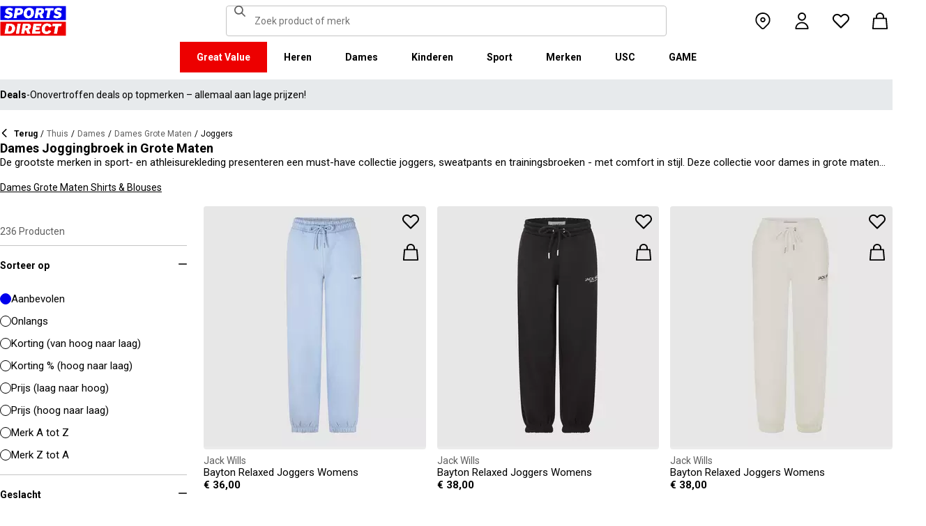

--- FILE ---
content_type: text/css; charset=utf-8
request_url: https://www.sportsdirect.be/_next/static/css/77bf6a7b869f7081.css
body_size: 1611
content:
@layer carousel-base, carousel-mod;@layer carousel-base{.Carousel_wrapper__GDo97{position:relative}.Carousel_slides__kLe2U{--scrollbar-thickness:4px;--scrollbar-mask:6px solid transparent;-webkit-overflow-scrolling:touch}.Carousel_slides__kLe2U::-webkit-scrollbar{width:var(--scrollbar-thickness);height:var(--scrollbar-thickness)}.Carousel_slides__kLe2U:focus-visible::-webkit-scrollbar-thumb,.Carousel_slides__kLe2U:hover::-webkit-scrollbar-thumb{background-clip:content-box}.Carousel_slides__kLe2U:focus-visible::-webkit-scrollbar-thumb{outline:var(--focus-outline-main);outline-offset:1px}.Carousel_slides__kLe2U:focus-visible{outline:0}.Carousel_slides__kLe2U::-webkit-scrollbar-thumb{background-clip:content-box;background-color:var(--base-main);border-bottom:var(--scrollbar-mask);border-top:var(--scrollbar-mask)}.frasersplus-cobrand :is(.Carousel_slides__kLe2U::-webkit-scrollbar-thumb){background-color:var(--fp-light-purple)}.Carousel_slides__kLe2U::-webkit-scrollbar-track{margin:var(--scrollbar-margin);background-clip:content-box;background-color:var(--grey-300);border:var(--scrollbar-mask)}@supports (not (selector(::-webkit-scrollbar))){.Carousel_slides__kLe2U{scrollbar-color:var(--base-main) var(--grey-300);scrollbar-width:thin}}.Carousel_slides__kLe2U{--peep:0;--slides-spacing:0;--slides-to-show:0;--scrollbar-margin:calc(var(--container-width) / 4);display:flex;max-width:100vw;-moz-column-gap:var(--slides-spacing);column-gap:var(--slides-spacing);margin-top:var(--negative-spacing-1);overflow-x:hidden;overflow-y:clip;padding-bottom:var(--spacing-6);padding-top:var(--spacing-1);-webkit-user-select:none;-moz-user-select:none;user-select:none;scroll-snap-type:x mandatory;scroll-behavior:smooth}.Carousel_slides__kLe2U::-webkit-scrollbar{display:block;height:var(--scrollbar-margin),var(--spacing-5);overflow:auto;cursor:grab}.Carousel_slides__kLe2U:hover::-webkit-scrollbar-thumb{--scrollbar-thickness:4px;--scrollbar-mask:5px solid transparent;-webkit-overflow-scrolling:touch}:is(.Carousel_slides__kLe2U:hover::-webkit-scrollbar-thumb)::-webkit-scrollbar{width:var(--scrollbar-thickness);height:var(--scrollbar-thickness)}:is(.Carousel_slides__kLe2U:hover::-webkit-scrollbar-thumb):focus-visible::-webkit-scrollbar-thumb,:is(.Carousel_slides__kLe2U:hover::-webkit-scrollbar-thumb):hover::-webkit-scrollbar-thumb{background-clip:content-box}:is(.Carousel_slides__kLe2U:hover::-webkit-scrollbar-thumb):focus-visible::-webkit-scrollbar-thumb{outline:var(--focus-outline-main);outline-offset:1px}:is(.Carousel_slides__kLe2U:hover::-webkit-scrollbar-thumb):focus-visible{outline:0}:is(.Carousel_slides__kLe2U:hover::-webkit-scrollbar-thumb)::-webkit-scrollbar-thumb{background-clip:content-box;background-color:var(--base-main);border-bottom:var(--scrollbar-mask);border-top:var(--scrollbar-mask)}.frasersplus-cobrand :is(:is(.Carousel_slides__kLe2U:hover::-webkit-scrollbar-thumb)::-webkit-scrollbar-thumb){background-color:var(--fp-light-purple)}:is(.Carousel_slides__kLe2U:hover::-webkit-scrollbar-thumb)::-webkit-scrollbar-track{margin:calc(var(--scrollbar-margin) - 2);background-clip:content-box;background-color:var(--grey-300);border:var(--scrollbar-mask)}@supports (not (selector(::-webkit-scrollbar))){.Carousel_slides__kLe2U:hover::-webkit-scrollbar-thumb{scrollbar-color:var(--base-main) var(--grey-300);scrollbar-width:thin}}.Carousel_slides__kLe2U:hover::-webkit-scrollbar-thumb{--scrollbar-thickness:calc(var(--scrollbar-margin) + 1),5px}.Carousel_slides__kLe2U.Carousel_allowScrolling__sgVOD{overflow-x:auto;padding-bottom:var(--spacing-1)}@media (max-width:767.95px){.Carousel_slides__kLe2U.Carousel_smallPeepMobile__A3fP0{--peep:0.1}.Carousel_slides__kLe2U.Carousel_peepMobile__C7FGv{--peep:0.2}.Carousel_slides__kLe2U.Carousel_largePeepMobile__Jokgu{--peep:0.5}}@media (min-width:768px){.Carousel_slides__kLe2U{--peep:0;--slides-spacing:0;--scrollbar-margin:calc(var(--container-width) * 0.33)}.Carousel_slides__kLe2U.Carousel_smallPeepDesktop__QqfDt{--peep:0.1}.Carousel_slides__kLe2U.Carousel_peepDesktop__Xt3bW{--peep:0.2}.Carousel_slides__kLe2U.Carousel_largePeepDesktop__5Op1x{--peep:0.5}}@media (min-width:992px){.Carousel_slides__kLe2U{--scrollbar-margin:calc(var(--container-width) * 0.38)}}@media (min-width:768px){.frasersplus-cobrand .Carousel_slides__kLe2U{--slides-spacing:var(--spacing-10)}}.Carousel_slide__03AmD{position:relative;display:flex;width:calc((100% - var(--slides-spacing) * (var(--slides-to-show) - 1)) / (var(--slides-to-show) + var(--peep)));max-width:100%;align-items:center;flex-shrink:0;scroll-snap-align:start}@media (max-width:767.95px){.Carousel_hidePaginationMobile__g_qUf{padding-bottom:var(--spacing-1);scrollbar-width:none}.Carousel_hidePaginationMobile__g_qUf::-webkit-scrollbar{display:none}}@media (min-width:768px){.Carousel_hidePaginationDesktop__koXXD{padding-bottom:var(--spacing-1);scrollbar-width:none}.Carousel_hidePaginationDesktop__koXXD::-webkit-scrollbar{display:none}}.Carousel_autoFit__cTtdL{width:-moz-fit-content;width:fit-content}.Carousel_selectikaShopTheLookPortal__GfJ4X{position:absolute;right:var(--spacing-4);bottom:var(--spacing-4);width:-moz-fit-content;width:fit-content;z-index:1}.Carousel_slides-spacing-1__S1YZe{--slides-spacing:var(--spacing-1)}.Carousel_slides-spacing-2__szusH{--slides-spacing:var(--spacing-2)}.Carousel_slides-spacing-4__CEKaX{--slides-spacing:var(--spacing-4)}.Carousel_slides-spacing-6__ggMSP{--slides-spacing:var(--spacing-6)}.Carousel_slides-spacing-8___N3dh{--slides-spacing:var(--spacing-8)}.Carousel_slides-spacing-10__HhbAg{--slides-spacing:var(--spacing-10)}@media (min-width:768px){.Carousel_counteractMarginsDesktop__y0RYA{--gutter:var(--spacing-4);width:calc(100% + var(--gutter) * 2);margin-inline:calc(var(--gutter) * -1)}.Carousel_counteractMarginsDesktop__y0RYA.Carousel_alignSlidesCenter__Y_kbj{width:auto;max-width:calc(100% + var(--gutter) * 2)}.Carousel_counteractMarginsDesktop__y0RYA .Carousel_slides__kLe2U{padding-inline:var(--gutter)}.Carousel_counteractMarginsDesktop__y0RYA .Carousel_slide__03AmD{scroll-margin-inline:var(--gutter)}.Carousel_counteractMarginsDesktop__y0RYA{--gutter:var(--spacing-6)}}@media (min-width:992px){.Carousel_counteractMarginsDesktop__y0RYA{--gutter:var(--spacing-12)}}@media (min-width:1440px){.Carousel_counteractMarginsDesktop__y0RYA{--gutter:var(--spacing-24)}}@media (max-width:767.95px){.Carousel_counteractMarginsMobile__XQN96{--gutter:var(--spacing-4);width:calc(100% + var(--gutter) * 2);margin-inline:calc(var(--gutter) * -1)}.Carousel_counteractMarginsMobile__XQN96.Carousel_alignSlidesCenter__Y_kbj{width:auto;max-width:calc(100% + var(--gutter) * 2)}.Carousel_counteractMarginsMobile__XQN96 .Carousel_slides__kLe2U{padding-inline:var(--gutter)}.Carousel_counteractMarginsMobile__XQN96 .Carousel_slide__03AmD{scroll-margin-inline:var(--gutter)}}.Carousel_gutter-1-mobile__5WkO6{margin-left:var(--negative-spacing-2);margin-right:var(--negative-spacing-2);padding-left:var(--spacing-2);padding-right:var(--spacing-2)}.Carousel_gutter-2-mobile__Z4Sjm{margin-left:var(--negative-spacing-4);margin-right:var(--negative-spacing-4);padding-left:var(--spacing-4);padding-right:var(--spacing-4)}.Carousel_gutter-3-mobile__zbthA{margin-left:var(--negative-spacing-6);margin-right:var(--negative-spacing-6);padding-left:var(--spacing-6);padding-right:var(--spacing-6)}.Carousel_gutter-4-mobile__DXUbc{margin-left:var(--negative-spacing-8);margin-right:var(--negative-spacing-8);padding-left:var(--spacing-8);padding-right:var(--spacing-8)}.Carousel_gutter-5-mobile__Q6Rqd{margin-left:var(--negative-spacing-10);margin-right:var(--negative-spacing-10);padding-left:var(--spacing-10);padding-right:var(--spacing-10)}@media (min-width:768px){.Carousel_slides-spacing-1-desktop__BMQCE{--slides-spacing:var(--spacing-1)}.Carousel_slides-spacing-2-desktop__8_otP{--slides-spacing:var(--spacing-2)}.Carousel_slides-spacing-4-desktop__bbltt{--slides-spacing:var(--spacing-4)}.Carousel_slides-spacing-6-desktop__WS6hZ{--slides-spacing:var(--spacing-6)}.Carousel_slides-spacing-8-desktop__NZvhf{--slides-spacing:var(--spacing-8)}.Carousel_slides-spacing-10-desktop__q_BXL{--slides-spacing:var(--spacing-10)}.Carousel_slides-spacing-22-desktop__gesQW{--slides-spacing:var(--spacing-22)}.Carousel_slides-spacing-28-desktop__qQXOB{--slides-spacing:var(--spacing-28)}}@media (max-width:767.95px){.Carousel_show-1-slides__Hy6wb{--slides-to-show:1}.Carousel_show-2-slides__gggaj{--slides-to-show:2}.Carousel_show-3-slides__xXQAG{--slides-to-show:3}.Carousel_show-4-slides__jkAAI{--slides-to-show:4}.Carousel_show-5-slides__gczOx{--slides-to-show:5}.Carousel_show-6-slides__UWYmD{--slides-to-show:6}.Carousel_show-7-slides__9U2xO{--slides-to-show:7}.Carousel_show-8-slides__flxlp{--slides-to-show:8}}@media (min-width:768px){.Carousel_show-1-slides-desktop__3Ll54{--slides-to-show:1}.Carousel_show-2-slides-desktop__08JXO{--slides-to-show:2}.Carousel_show-3-slides-desktop__4W6Yr{--slides-to-show:3}.Carousel_show-4-slides-desktop__66hyD{--slides-to-show:4}.Carousel_show-5-slides-desktop__CTk3x{--slides-to-show:5}.Carousel_show-6-slides-desktop__sIMiv{--slides-to-show:6}.Carousel_show-7-slides-desktop__OinOj{--slides-to-show:7}.Carousel_show-8-slides-desktop__6q8ce{--slides-to-show:8}.Carousel_gutter-1-desktop__QM3KL{margin-left:var(--negative-spacing-2);margin-right:var(--negative-spacing-2);padding-left:var(--spacing-2);padding-right:var(--spacing-2)}.Carousel_gutter-2-desktop__tFvV_{margin-left:var(--negative-spacing-4);margin-right:var(--negative-spacing-4);padding-left:var(--spacing-4);padding-right:var(--spacing-4)}.Carousel_gutter-3-desktop__llUFO{margin-left:var(--negative-spacing-6);margin-right:var(--negative-spacing-6);padding-left:var(--spacing-6);padding-right:var(--spacing-6)}.Carousel_gutter-4-desktop__tOnkF{margin-left:var(--negative-spacing-8);margin-right:var(--negative-spacing-8);padding-left:var(--spacing-8);padding-right:var(--spacing-8)}.Carousel_gutter-5-desktop__c_31h{margin-left:var(--negative-spacing-10);margin-right:var(--negative-spacing-10);padding-left:var(--spacing-10);padding-right:var(--spacing-10)}}}@media (max-width:767.95px){.Carousel_hideMobile__WCxgW{display:none}}@media (min-width:768px){.Carousel_hideDesktop__CUPQU{display:none}}.ArrowButton_arrow__f6Vw4{position:absolute;bottom:50%;display:flex;width:var(--spacing-12);height:var(--spacing-12);align-items:center;justify-content:center;transform:translateY(50%);z-index:1;background-color:var(--common-white);border:initial;cursor:pointer}.ArrowButton_arrow__f6Vw4:hover{background-color:var(--base-main)}.ArrowButton_arrow__f6Vw4:hover>.ArrowButton_icon__RTXAL{background-color:var(--common-white)}.frasersplus-cobrand .ArrowButton_arrow__f6Vw4:hover{background-color:var(--fp-medium-purple);color:var(--common-white)}.ArrowButton_arrow__f6Vw4:focus-visible{outline:var(--focus-outline-main);outline-offset:-2px}.ArrowButton_arrow__f6Vw4.ArrowButton_right__yPqbR{right:var(--gutter,var(--spacing-2))}.ArrowButton_arrow__f6Vw4.ArrowButton_left__l9M_C{left:var(--gutter,var(--spacing-2))}.ArrowButton_arrow__f6Vw4.ArrowButton_raised__4425a{box-shadow:1px 1px 10px rgba(var(--common-black-rgb),.35)}.ArrowButton_arrow__f6Vw4.ArrowButton_small__6G2xI{width:var(--spacing-8);height:var(--spacing-8);padding:0}@media (min-width:768px){.ArrowButton_arrow__f6Vw4.ArrowButton_withPaginationDesktop__KeOEV{margin-bottom:var(--pagination-margin-bottom,0)}}@media (max-width:767.95px){.ArrowButton_arrow__f6Vw4.ArrowButton_withPaginationMobile__5B6rV{margin-bottom:var(--pagination-margin-bottom,var(--spacing-3))}}.ArrowButton_arrow__f6Vw4.ArrowButton_hidden__Ihw7F{display:none}.sportsdirect .ArrowButton_arrow__f6Vw4{color:var(--base-main)}

--- FILE ---
content_type: text/css; charset=utf-8
request_url: https://www.sportsdirect.be/_next/static/css/90185662dfae5e44.css
body_size: 414
content:
.FacetTagGroup_root__Q2MBQ{display:flex;flex-wrap:wrap;grid-gap:var(--spacing-1)}.FacetTag_tag__3x85q{display:flex;width:-moz-fit-content;width:fit-content;align-items:center;gap:var(--spacing-2);padding:var(--spacing-3);background-color:var(--grey-200);border-radius:var(--shape-border-radius);text-decoration:none}.FacetTag_icon__rLfli{color:var(--common-black)}.FacetTag_icon__rLfli:hover{cursor:pointer;opacity:.8}.FacetTag_remove__eooHd{display:flex;align-items:baseline;padding:0;background:transparent;border:none;color:inherit}.FacetTag_tag__3x85q:focus-visible .FacetTag_remove__eooHd{outline:var(--focus-outline-main);outline-offset:1px}html:not([lang=en]) .FacetReset_body1__6dFMe,html:not([lang=en]) .FacetReset_body2__xtI_6,html:not([lang=en]) .FacetReset_caption__SWlz1,html:not([lang=en]) .FacetReset_footnote__edZsi,html:not([lang=en]) .FacetReset_heading1__vNJAk,html:not([lang=en]) .FacetReset_heading2__1q4_O,html:not([lang=en]) .FacetReset_input__zmNba,html:not([lang=en]) .FacetReset_sash__ecQ8v,html:not([lang=en]) .FacetReset_subheading1__B6_XX,html:not([lang=en]) .FacetReset_subheading2__pREMK{-webkit-hyphens:auto;hyphens:auto}.FacetReset_link__B8ACu{margin:0;font-family:var(--heading-font-stack-override,var(--heading-font-stack));font-size:var(--font-size,14px);font-style:normal;font-weight:var(--font-weight,400);letter-spacing:0;line-height:16px;padding:0;background-color:transparent;border:none;color:var(--grey-500);text-align:left;text-decoration:underline}.FacetReset_link__B8ACu:hover{cursor:pointer;opacity:.8}.FacetReset_link__B8ACu:focus-visible{outline:var(--focus-outline-main);outline-offset:-1px}html:not([lang=en]) .FacetSearch_body1__ohHOu,html:not([lang=en]) .FacetSearch_body2__ezNFo,html:not([lang=en]) .FacetSearch_caption__VR7Jp,html:not([lang=en]) .FacetSearch_footnote__6OcJJ,html:not([lang=en]) .FacetSearch_heading1__1ETUx,html:not([lang=en]) .FacetSearch_heading2__USMy3,html:not([lang=en]) .FacetSearch_input__F1gHl,html:not([lang=en]) .FacetSearch_sash__dTvF0,html:not([lang=en]) .FacetSearch_subheading1__GjMqk,html:not([lang=en]) .FacetSearch_subheading2__PYIi2{-webkit-hyphens:auto;hyphens:auto}.FacetSearch_root__TkVdy{position:relative}.FacetSearch_input__F1gHl{width:100%}.FacetSearch_input__F1gHl input{margin:0;font-family:var(--body-font-stack-override,var(--body-font-stack));font-size:var(--font-size,16px);font-style:normal;font-weight:var(--font-weight,400);letter-spacing:0;line-height:18px;padding-right:var(--spacing-8);background-color:var(--common-white)}.FacetSearch_icon__M3J2M{position:absolute;right:var(--spacing-2);top:50%;transform:translateY(-50%)}.FacetSearch_icon__M3J2M.FacetSearch_clear__VSO4F{cursor:pointer;margin-inline:var(--spacing-1)}.FacetSearch_icon__M3J2M.FacetSearch_search__ubWT7{color:var(--base-main);pointer-events:none}

--- FILE ---
content_type: application/javascript
request_url: https://www.sportsdirect.be/LcBO/HqAB/Wz/RyBQ/YTgQ/DOYiGb3tEbSONQVE/KyMEeFx7bw/GAYU/eTVuSjcB
body_size: 166205
content:
(function(){if(typeof Array.prototype.entries!=='function'){Object.defineProperty(Array.prototype,'entries',{value:function(){var index=0;const array=this;return {next:function(){if(index<array.length){return {value:[index,array[index++]],done:false};}else{return {done:true};}},[Symbol.iterator]:function(){return this;}};},writable:true,configurable:true});}}());(function(){ck();Tjg();T1g();var Ws=function(k7,j1){return k7>>>j1|k7<<32-j1;};var KM=function(B1,YX){return B1/YX;};var Z6=function(Lj,gX){return Lj-gX;};var x1=function(GX){var BZ=['text','search','url','email','tel','number'];GX=GX["toLowerCase"]();if(BZ["indexOf"](GX)!==-1)return 0;else if(GX==='password')return 1;else return 2;};var dp=function(){cf=["Q)Z<\r+0","BT\x3f","\x00gf\\","iZ#(]Iv!Q9L//XG[lXHRM`o7#&(Z\\",")XB^Q(","\x3fRO\\ ","BIYF","%-mk\x00= pm\\V5/6u`{p{|M|>>l=}wD+r}\\k|)s\v{|t\npej|)\ts\v{|p\npfT|)s\v{|w\npfL|)s\v{|p8\npez|)\fs\v{|s\nper|)s\v{|wu\npfH|)\ns\v{|q8\npf\x40|)s\v{|qu\npA_D|)s\v{|w(\npe\x40|)\bs\v{|qu\npfT|)s\v{|v\npej|)\ns\v{|t(\npf\x40|)s\v{|p8\npfv|)s\v{|wu\npfP|)\ts\v{|t8\npez|)\rs\v{|tu\npA_D|)\bs\v{|v(\npfH|)s\v{|qu\npff|)\ts\v{|t8\npfj|)s\v{|p(\npfv|)s\v{|v8\npfz|)s\v{|s\npef|)s\v{|wu\npfT|)\x00s\v{|q\npA_D|)\bs\v{|t(\npfz|)s\v{|p8\npfP|)s\v{|s\npf\x40|)s\v{|v(\nper|)s\v{|p(\npfX|)s\v{|q(\npff|)\vs\v{|s8\npef|)s\v{|v\npA_D|)s\v{|wu\nper|)s\v{|s\npf\x40|)\bs\v{|q(\npfP|)s\v{|w\npef|)s\v{|vu\npen|)\ns\v{|v(\npfz|)s\v{|v\npff|)s\v{|tu\npA_D|4=~mc\t)mspjf/+ .eotcmsp\t5Gw\r5~ot\npbrh*Q-u~oBu\npu]S\"\\j8mmV\nw\t]7|).=gmt\rrxA%-k\fb\x07 pmY`/5.2=~mgxmqK1|&*\"\n\voB+rH[f|%1uaD+yM`+g\n4\\oX\r\npmTk|<.(l={Tt\rrCAv|&\v6Hm4#W\x40c| $9omt\rFM}g7|-*smt\rd~k|<.(\'-wmt\rwxAP5(uCT{pfa1|&,\voB+r~b1|64\r\n\x40Q\v\'mTk|>:\b) \vot\ruxpL5-k{tpm\\tJ5-\nt/pm[l5(=~j{rmvh\fk!%6qQ;\x07rmvh-\\%6iaQ;\x07mq\r:|-.zoB+ry`qp-rzmtpm[ts =~m\x3fpmZx/ecTurot\r\x00H[Pck\nvow\tHOZduL5-\"qlV\"YIoAP)\vlt\ruCTk|9&\bs\v{mt\rsOYh(X3hSTdHuoNs|\vzBx\rpmvh%1Kym}wkt\v-~ow- pm\\h5.s","#&,V\x40Pl\f^BCG.Ir(\" (F^A% _\fzM$H>\t","FA8\x3f\v","*<MOX)","{AX-&_~RS5X!","9SGE. P^S","J]P>VIYV\\&\r","UEDR!I15\x3fQZ","k.K3\x00.\'z^ZA)\"AXV/!5&;[[#!ECG2\\0\x00\"c3Q]A-!RI(\tSr5\'\x3fMA#oSIK4X \r%/\x3f[#!MEP!Dr%)\x3f\\ZFl\"D_C(\\$\tg\"zd}L!-^\x40K4X \r3,(bl\"TX_M$","}\\%\r.7","V-#RY[C4X<","-^HN","ZZ;CEYE\\5","+\\McJ2R&+&\f^B","Q>&GIE","VICt/T1\t4","","Y-<EbVO%","$,4KG[9*","O_C2|&","! .","AMCJ","$\r+6\x3fsK[+;Y","^RR,\\1\t","J]P>","i","]KA-","J4I\"}lu","9P\x40BG[","#2","+5KAe$ ECTC3I","v\\YP\"u","\'X&<5,.PZL<*~J","RT%S&","MEA(T&\t$7/MK","+*EsCG,X\x3f\t31#",")!PN[G$m> *4","\\CMk3q=&/6FoC-&]MUN%","*2-9KGZ\"","[KC%,ThVV!","z{","\'5\\[X)!E","Y-!VYVE%",".5]GY)","\b+um","1ZWF"," \t#69Z","uOC-oa\x40BEmT<Luc<P\\p|~O=4&(L","<","XBDG2I\x00\t7/;\\KX)!ExRZ4","xK[)=PXXP","c0M>\t\"#lKF\x3f&^B","^RV5O<","^!","< CX","EP5:A","76)","$\x3fKz\\!*^YCc#I;\"3K]","2^B","","{","7PT|\"!T^dA2X7","P\\","pG.X \r3,(GFl.]^RC$Dr2-4V\x40R","]knk","VT!T>$\"*=WZ","_NO\"R>","1rJ\\{=|","9VZL","i=$+IK[8",",YMEa/Y7","P[a9-T\fgN5Z)","L%E& ( ","3*SKe-6bICW0","PG4x>\t*&4KlL+","DV/O3\v\"","$/\x3f^\\a%\"TCBV","A)7E","HB(","Y^A","3$&6Z\\Z!*EIE","7X$W","Z7&6ZCP8=HdRC$X *(1JZZ< BX","7,)KjT8.","tJa)g","3$&)LGW%#XXN%K730",">ZX\\/*EYD/","\f^Q`S=g*.Z\\T.#T","0^","|","Z]> F","3"," \t *5Q","KM),DX^L\'","<AITK!Q&1P[[8","cWO\r","3,.^B\x07TMGq)G7","$","n&.-=","WM^N%Y5*}OV\' WJ","373QAG*C_^M.","aS*<R^RG.~31\")","v/15RKj-<HBTq#O;3\n4YA","3&,S","\x40T ","YP.$XXAK3T0+*.FM]-!VI",",CIVV%","U$O","\r7&6SGQ#",")ZBP\"&DAhG6\\>&7\x3f","V!Z\r*&","5*P^xDT /",")[K","+\"-\x3fMOA#=wYYA4T=","\x40\"+TJ^L%Y",")/5^JP\"+","IEP/O",":YZ.fk7; oo;T\x3fkM9","i\nDG.N=\';KO\b","DJ%","\'M\'>\"->Z\\P>","f%[3+7z}\\Z;<T^j%Q\"\t5","\\AZ\'&TiYC\"Q7\b","1)-\x3f\\Z","*MAQ9,E","n[R\x40$O;\"1ZXT :PXR","/;","&;P[V$^EYV3","","MEE"," 3/","JZ\"*","H!\r &","P","-0(Y","I=+","lFZ/$FMAG`{>\r4+","h","+*E|VP!P7\"1","zqw\x00c","CRT","Z\"$TUGP%N!","\',-5H\x40","k0m","Q","!.=ZZj8.CKRV3","D)O!\v,;[","4&.~ZA>&SYCG","!,9J]",">ZX\\/*^^^G.I3.,4","9X3","<VJ","A/P\"\r5&TGQ","EeG3X&","sC4X*&P\\X-;","b7\n,>JBP","BIET)^7;(11Z\\","\\VQ4X","}n-ZL^%;MBV/[;\x00+"];};var hf=function(z6,b1){return z6+b1;};var Ts=function(Tp,vZ){return Tp!=vZ;};var mY=function(ff,dn){return ff|dn;};var sY=function(){return (mg.sjs_se_global_subkey?mg.sjs_se_global_subkey.push(Ix):mg.sjs_se_global_subkey=[Ix])&&mg.sjs_se_global_subkey;};var Yp=function Bx(lY,T5){'use strict';var Pp=Bx;switch(lY){case HK:{var W7=T5[g0];var Ap;m1.push(Ox);return Ap=W7&&OJ(dY()[qj(QM)](tU,r7,H6,jx),typeof Vg[F6()[qq(Cx)](cj,C7,P5,xY)])&&gx(W7[Gq()[NU(SM)](bg,WX)],Vg[F6()[qq(Cx)](cj,Yj,P5,xY)])&&YZ(W7,Vg[F6()[qq(Cx)](cj,W6,P5,xY)][Gq()[NU(W6)](DQ,Hj)])?nM()[Nf(AX)](wn,hh,IJ):typeof W7,m1.pop(),Ap;}break;case RS:{var M1=T5[g0];return typeof M1;}break;case B9:{return this;}break;case HS:{m1.push(zJ);var vM=[wj()[kZ(pj)](jx,hx,pH),nM()[Nf(sq)].apply(null,[Ix,Mg,fM]),Mj()[gU(Rs)].apply(null,[V1,NQ]),nM()[Nf(fM)](IU,lS,pj),YZ(typeof nM()[Nf(Zx)],'undefined')?nM()[Nf(sU)].call(null,rj,lk,F1):nM()[Nf(qX)].apply(null,[l1,g7,AZ]),F6()[qq(CY)].apply(null,[Zx,sq,Pf,KU]),hq()[bY(qX)](Tz,BJ,Rs,T1),OM()[UY(w5)](hx,fU,mx,wV),OM()[UY(Zz)].call(null,cY,Rs,jx,lh),OM()[UY(hx)](L5,Oq,XY,SF),tf()[kj(qX)](Cx,Iz,EX,WU,TJ),OM()[UY(xj)](AZ,tZ,qX,TJ),tf()[kj(jx)](hs,C7,CY,pj,Zq),OM()[UY(sq)](pj,gj,w6,RV),OM()[UY(fM)](dJ,Vz(Vz(tZ)),Ix,QS),wj()[kZ(FY)](Ln,OX,IE),Rx()[jf(qX)](np,x6,tZ,Rs,Yx,sX),Rx()[jf(jx)].apply(null,[Cx,EX,tj,pp,tU,dJ]),nM()[Nf(dx)].call(null,xj,qg,pp),nM()[Nf(Qz)].apply(null,[r7,CN,Rs]),Mj()[gU(jY)].apply(null,[sU,JP]),wj()[kZ(Rs)](Ln,WX,tK),nM()[Nf(pp)](W6,sE,Vz(Vz([]))),wj()[kZ(jY)](Vz(tZ),m6,QP),dY()[qj(Iz)](KU,Iz,wU,tj),gx(typeof nM()[Nf(C7)],'undefined')?nM()[Nf(qX)](Zj,Oj,Vz(Vz(tZ))):nM()[Nf(Kf)](Yz,C,W5),Mj()[gU(Xq)](NY,QP)];if(OJ(typeof Vg[Mj()[gU(WY)].call(null,XM,LV)][Mj()[gU(J1)].apply(null,[gz,xP])],YZ(typeof nM()[Nf(Cn)],hf('',[][[]]))?nM()[Nf(CY)](Rz,QN,Zz):nM()[Nf(qX)].apply(null,[Hj,nX,WY]))){var Hp;return m1.pop(),Hp=null,Hp;}var bj=vM[gx(typeof Gq()[NU(pn)],hf([],[][[]]))?Gq()[NU(QM)](gn,Iz):Gq()[NU(Cx)](HN,Ix)];var Hx=Gq()[NU(W5)](zz,E6);for(var wz=Cx;Mx(wz,bj);wz++){var wM=vM[wz];if(YZ(Vg[Mj()[gU(WY)](XM,LV)][Mj()[gU(J1)](gz,xP)][wM],undefined)){Hx=Gq()[NU(W5)](zz,E6)[gx(typeof OM()[UY(jn)],'undefined')?OM()[UY(Lq)](Uq,Vz(Vz(tZ)),lz,Yq):OM()[UY(jx)](Hj,Vz(Vz(Cx)),Vz(Vz({})),dW)](Hx,Mj()[gU(w5)](nj,Yx))[YZ(typeof OM()[UY(x6)],hf([],[][[]]))?OM()[UY(jx)].call(null,Hj,Vz(tZ),W6,dW):OM()[UY(Lq)](hU,QM,Vz(tZ),vn)](wz);}}var GM;return m1.pop(),GM=Hx,GM;}break;case q9:{m1.push(zn);this[nM()[Nf(pn)](l5,dk,sU)]=Vz(Cx);var V7=this[OM()[UY(rj)](KJ,jj,sq,vU)][Cx][Gq()[NU(Xq)](TX,W6)];if(gx(nM()[Nf(Oq)].apply(null,[gz,xn,Oq]),V7[OM()[UY(IM)](EU,lz,KJ,Y9)]))throw V7[nM()[Nf(t7)](qJ,Q5,dJ)];var lM;return lM=this[wj()[kZ(NJ)](jx,WU,n6)],m1.pop(),lM;}break;case cN:{var f6=T5[g0];var ks=T5[RS];var UU=T5[OK];m1.push(Ic);try{var J7=m1.length;var pz=Vz([]);var MM;return MM=bx(gc,[OM()[UY(IM)].call(null,EU,Oq,EX,H),OM()[UY(jn)].apply(null,[Oq,KJ,PU,vF]),nM()[Nf(t7)](qJ,xg,tZ),f6.call(ks,UU)]),m1.pop(),MM;}catch(hj){m1.splice(Z6(J7,tZ),Infinity,Ic);var vx;return vx=bx(gc,[OM()[UY(IM)](EU,cY,Cn,H),nM()[Nf(Oq)].apply(null,[gz,PX,HX]),nM()[Nf(t7)](qJ,xg,AX),hj]),m1.pop(),vx;}m1.pop();}break;case QQ:{var Sj=T5[g0];var j7;m1.push(TX);return j7=bx(gc,[YZ(typeof nM()[Nf(LX)],hf('',[][[]]))?nM()[Nf(DZ)](Lq,WS,r7):nM()[Nf(qX)].apply(null,[wp,BY,Tz]),Sj]),m1.pop(),j7;}break;case tg:{m1.push(EM);this[nM()[Nf(pn)](l5,Wg,KJ)]=Vz(Cx);var Np=this[OM()[UY(rj)](KJ,Vz([]),wn,vz)][Cx][Gq()[NU(Xq)].apply(null,[CK,W6])];if(gx(nM()[Nf(Oq)](gz,C5,Vz(Cx)),Np[OM()[UY(IM)].call(null,EU,W6,wn,kN)]))throw Np[nM()[Nf(t7)](qJ,qP,hx)];var kY;return kY=this[wj()[kZ(NJ)].apply(null,[Vz(Vz(Cx)),WU,I1])],m1.pop(),kY;}break;case XW:{var D6=T5[g0];var nf=T5[RS];var Up=T5[OK];return D6[nf]=Up;}break;case wF:{var v6=T5[g0];m1.push(zz);if(YZ(typeof v6,hq()[bY(P1)].call(null,cj,Jj,Ez,Cx))){var Sn;return Sn=YZ(typeof Gq()[NU(WX)],hf([],[][[]]))?Gq()[NU(W5)](f1,E6):Gq()[NU(QM)](rs,Rq),m1.pop(),Sn;}var JM;return JM=v6[nM()[Nf(J1)](Cn,zg,Vz(Vz(tZ)))](new (Vg[Mj()[gU(pn)].apply(null,[w5,bK])])(Mj()[gU(F1)](J1,qF),Gq()[NU(fM)].call(null,hh,B7)),OM()[UY(WX)](qx,kq,Sq,Sk))[nM()[Nf(J1)].apply(null,[Cn,zg,cz])](new (Vg[gx(typeof Mj()[gU(DZ)],hf([],[][[]]))?Mj()[gU(tZ)](hU,Jz):Mj()[gU(pn)].call(null,w5,bK)])(tf()[kj(r7)].call(null,d7,QM,cz,dZ,rU),Gq()[NU(fM)](hh,B7)),OM()[UY(EU)].apply(null,[kq,Vz(Vz(tZ)),Kf,NE]))[YZ(typeof nM()[Nf(NY)],'undefined')?nM()[Nf(J1)].apply(null,[Cn,zg,G7]):nM()[Nf(qX)](J1,Qs,fx)](new (Vg[Mj()[gU(pn)](w5,bK)])(wj()[kZ(pn)](zs,dJ,fP),gx(typeof Gq()[NU(F1)],'undefined')?Gq()[NU(QM)](p7,Op):Gq()[NU(fM)](hh,B7)),Gq()[NU(sU)].call(null,Ng,pn))[nM()[Nf(J1)](Cn,zg,Sq)](new (Vg[Mj()[gU(pn)](w5,bK)])(Mj()[gU(WX)].call(null,rj,K6),Gq()[NU(fM)](hh,B7)),Gq()[NU(dx)].call(null,Eh,Yj))[nM()[Nf(J1)](Cn,zg,UZ)](new (Vg[Mj()[gU(pn)](w5,bK)])(OM()[UY(WY)](nj,t7,Vz(Vz(Cx)),HH),Gq()[NU(fM)].apply(null,[hh,B7])),dY()[qj(jj)].apply(null,[Xx,P1,Lq,tZ]))[nM()[Nf(J1)](Cn,zg,WY)](new (Vg[Mj()[gU(pn)](w5,bK)])(Rx()[jf(W5)].apply(null,[Mz,QM,jn,rj,rU,fU]),Gq()[NU(fM)](hh,B7)),Mj()[gU(EU)](zj,Kg))[nM()[Nf(J1)].apply(null,[Cn,zg,F1])](new (Vg[YZ(typeof Mj()[gU(hx)],'undefined')?Mj()[gU(pn)](w5,bK):Mj()[gU(tZ)].apply(null,[fj,Pn])])(Gq()[NU(Qz)](YV,jY),Gq()[NU(fM)](hh,B7)),gx(typeof hq()[bY(LX)],'undefined')?hq()[bY(x6)](Nb,fO,Iz,Dm):hq()[bY(r7)](QM,Xx,dZ,Nr))[nM()[Nf(J1)](Cn,zg,AZ)](new (Vg[Mj()[gU(pn)](w5,bK)])(gx(typeof OM()[UY(kI)],hf('',[][[]]))?OM()[UY(Lq)](YL,DZ,Sq,sT):OM()[UY(pj)](ZD,HX,FY,TN),Gq()[NU(fM)].apply(null,[hh,B7])),Gq()[NU(pp)](bg,jn))[Gq()[NU(hx)](VV,cz)](Cx,vl),m1.pop(),JM;}break;case Gk:{var ZL=T5[g0];m1.push(mI);var MB=Vg[dY()[qj(P1)].apply(null,[dT,cj,Hr,pn])](ZL);var QL=[];for(var Rw in MB)QL[Gq()[NU(CY)](wq,FY)](Rw);QL[Gq()[NU(Zz)].call(null,PZ,vm)]();var Um;return Um=function m4(){m1.push(rO);for(;QL[Gq()[NU(Cx)].call(null,zO,Ix)];){var Fv=QL[gx(typeof dY()[qj(Ez)],hf([],[][[]]))?dY()[qj(tZ)](Jb,Bt,df,kI):dY()[qj(cY)](Wv,W6,WB,jj)]();if(Ab(Fv,MB)){var cw;return m4[gx(typeof hq()[bY(C7)],hf(Gq()[NU(W5)].apply(null,[Mm,E6]),[][[]]))?hq()[bY(x6)](EO,bB,B7,t7):hq()[bY(Cx)](SM,Cr,B7,Ht)]=Fv,m4[nM()[Nf(pn)](l5,lX,tj)]=Vz(tZ),m1.pop(),cw=m4,cw;}}m4[YZ(typeof nM()[Nf(P1)],hf([],[][[]]))?nM()[Nf(pn)](l5,lX,pj):nM()[Nf(qX)].apply(null,[rt,bm,H4])]=Vz(Cx);var UI;return m1.pop(),UI=m4,UI;},m1.pop(),Um;}break;case kh:{var nm=T5[g0];var tL=T5[RS];var Iw;m1.push(BB);return Iw=hf(Vg[OM()[UY(W6)](qB,Vz(Vz(Cx)),QM,nx)][hq()[bY(W5)].call(null,SM,Nb,UD,mB)](Rr(Vg[OM()[UY(W6)](qB,W5,Ix,nx)][gx(typeof z2()[KD(LX)],hf(Gq()[NU(W5)](T3,E6),[][[]]))?z2()[KD(Lq)](WU,F1,cz,Vz(Vz(Cx)),sq,Tt):z2()[KD(qX)](Vz({}),E6,x6,Cn,cj,lO)](),hf(Z6(tL,nm),tZ))),nm),m1.pop(),Iw;}break;case OW:{var Vr;m1.push(zv);return Vr=Mj()[gU(kI)].apply(null,[WX,T7]),m1.pop(),Vr;}break;case VF:{var Nv;m1.push(rs);return Nv=new (Vg[gx(typeof Gq()[NU(qX)],hf('',[][[]]))?Gq()[NU(QM)].apply(null,[Z2,F1]):Gq()[NU(gj)](cD,xm)])()[wj()[kZ(WX)](Qz,t7,WA)](),m1.pop(),Nv;}break;case xK:{return this;}break;case Ek:{var BL=T5[g0];m1.push(gj);var Tv=Vg[dY()[qj(P1)].call(null,Yt,cj,Hr,sq)](BL);var A4=[];for(var GA in Tv)A4[Gq()[NU(CY)].apply(null,[A2,FY])](GA);A4[YZ(typeof Gq()[NU(pn)],hf('',[][[]]))?Gq()[NU(Zz)](Mw,vm):Gq()[NU(QM)](rm,X4)]();var nt;return nt=function mb(){m1.push(p2);for(;A4[Gq()[NU(Cx)](Sw,Ix)];){var Sv=A4[YZ(typeof dY()[qj(Iz)],'undefined')?dY()[qj(cY)].call(null,g4,W6,WB,zs):dY()[qj(tZ)](kl,E2,ZC,MD)]();if(Ab(Sv,Tv)){var Sm;return mb[hq()[bY(Cx)](SM,Pt,tZ,Ht)]=Sv,mb[nM()[Nf(pn)](l5,cx,Vz(Vz({})))]=Vz(UO[ll]),m1.pop(),Sm=mb,Sm;}}mb[gx(typeof nM()[Nf(NY)],hf('',[][[]]))?nM()[Nf(qX)](mC,Sr,NC):nM()[Nf(pn)](l5,cx,DD)]=Vz(Cx);var TB;return m1.pop(),TB=mb,TB;},m1.pop(),nt;}break;case p0:{var CB=T5[g0];m1.push(EA);var C4=new (Vg[Mj()[gU(pj)](N3,zU)])();var vT=C4[dY()[qj(PU)](Tr,cj,mx,J1)](CB);var DB=Gq()[NU(W5)](mL,E6);vT[OM()[UY(t7)](Eb,Vz({}),W5,bC)](function(hA){m1.push(N2);DB+=Vg[nM()[Nf(Ez)](M3,Tc,Xq)][tf()[kj(P1)](St,LX,jn,HX,Yq)](hA);m1.pop();});var lL;return lL=Vg[YZ(typeof Rx()[jf(Lq)],hf([],[][[]]))?Rx()[jf(P1)].apply(null,[sX,QM,WX,IM,Yw,XY]):Rx()[jf(SM)].apply(null,[r2,NY,gz,Yj,nC,Vz(Cx)])](DB),m1.pop(),lL;}break;case qN:{var VL=T5[g0];var BC=T5[RS];var ST=T5[OK];m1.push(Ol);VL[BC]=ST[hq()[bY(Cx)].call(null,SM,Ot,lz,Ht)];m1.pop();}break;case J9:{return this;}break;case CH:{var Mv=T5[g0];var lm=T5[RS];var wC;var tm;m1.push(Hv);var Dv;var Kr;var lr=z2()[KD(P1)](w5,V1,rj,Vz({}),tZ,It);var Rm=Mv[Gq()[NU(L5)](b5,jC)](lr);for(Kr=Cx;Mx(Kr,Rm[Gq()[NU(Cx)].apply(null,[E4,Ix])]);Kr++){wC=SC(gB(fD(lm,r7),UO[QM]),Rm[Gq()[NU(Cx)](E4,Ix)]);lm*=mg[OM()[UY(CY)](cj,NY,Vz(tZ),Dq)]();lm&=UO[cj];lm+=UO[Ez];lm&=UO[r7];tm=SC(gB(fD(lm,r7),UO[QM]),Rm[YZ(typeof Gq()[NU(QM)],hf('',[][[]]))?Gq()[NU(Cx)](E4,Ix):Gq()[NU(QM)].apply(null,[Sw,JI])]);lm*=UO[SM];lm&=mg[OM()[UY(LX)].apply(null,[Qv,Iz,jn,cx])]();lm+=UO[Ez];lm&=mg[gx(typeof Gq()[NU(Ez)],hf('',[][[]]))?Gq()[NU(QM)](xL,mT):Gq()[NU(C7)].call(null,Hl,C7)]();Dv=Rm[wC];Rm[wC]=Rm[tm];Rm[tm]=Dv;}var CL;return CL=Rm[hq()[bY(QM)].call(null,QM,lO,lz,nj)](lr),m1.pop(),CL;}break;}};var s3=function MI(X2,DT){var UA=MI;var Rf=OD(new Number(dG),dL);var nO=Rf;Rf.set(X2);while(nO+X2!=tQ){switch(nO+X2){case lK:{return m1.pop(),Vb=Dt[qI],Vb;}break;case R:{var LC=[pv,wD,x2,ZB,AO,UL,Pw];var TI=LC[hq()[bY(QM)].apply(null,[QM,R2,H4,nj])](Mj()[gU(w5)].apply(null,[nj,XD]));var RB;return m1.pop(),RB=TI,RB;}break;case QF:{X2-=FP;var cB;return m1.pop(),cB=dO[Aw],cB;}break;case Bk:{var Dt=DT[g0];var qI=DT[RS];var QB=DT[OK];X2+=Bh;m1.push(HD);Vg[dY()[qj(P1)].call(null,gm,cj,Hr,Lq)][wj()[kZ(P1)](Vz(Vz(tZ)),UZ,Zp)](Dt,qI,bx(gc,[hq()[bY(Cx)](SM,d4,cz,Ht),QB,YZ(typeof OM()[UY(IM)],hf([],[][[]]))?OM()[UY(cj)](Bb,Vz(Vz([])),Yj,rp):OM()[UY(Lq)](C3,jx,Zx,Hr),Vz(Cx),YZ(typeof Gq()[NU(W5)],hf('',[][[]]))?Gq()[NU(PU)](J6,fv):Gq()[NU(QM)].call(null,K4,Vv),Vz(Cx),YZ(typeof Gq()[NU(CY)],hf('',[][[]]))?Gq()[NU(EX)].apply(null,[F5,jx]):Gq()[NU(QM)].apply(null,[sU,rt]),Vz(UO[Iz])]));var Vb;}break;case jh:{X2+=ZH;return m1.pop(),KT=Xt[GL],KT;}break;case dK:{var Xv=DT[g0];m1.push(HT);var Cb=bx(gc,[Mj()[gU(Oq)](IM,b3),Xv[Cx]]);Ab(tZ,Xv)&&(Cb[Gq()[NU(jY)].apply(null,[gI,NJ])]=Xv[tZ]),Ab(P1,Xv)&&(Cb[z2()[KD(W5)](R3,Cm,fM,ll,CY,Kl)]=Xv[mg[Rx()[jf(Ez)](Tb,W6,WU,nj,CT,Oq)]()],Cb[OM()[UY(XY)](QD,jx,Ix,Tm)]=Xv[mg[nM()[Nf(WX)].apply(null,[AX,D2,Vz(tZ)])]()]),this[gx(typeof OM()[UY(FY)],hf([],[][[]]))?OM()[UY(Lq)](S2,G7,Qz,f2):OM()[UY(rj)].apply(null,[KJ,C7,NJ,vm])][Gq()[NU(CY)](rt,FY)](Cb);X2+=pQ;m1.pop();}break;case nF:{var NA=DT[g0];m1.push(Ql);X2+=TF;var bv=NA[Gq()[NU(Xq)].apply(null,[QN,W6])]||{};bv[OM()[UY(IM)](EU,WY,Vz(Vz({})),n5)]=OM()[UY(jn)](Oq,dJ,WY,nJ),delete bv[nM()[Nf(33)].apply(null,[136,1080,Vz(Vz([]))])],NA[gx(typeof Gq()[NU(cj)],'undefined')?Gq()[NU(QM)](kv,fx):Gq()[NU(Xq)](QN,W6)]=bv;m1.pop();}break;case gg:{var Bw=DT[g0];var JB=DT[RS];var TD=DT[OK];m1.push(PO);Vg[gx(typeof dY()[qj(IM)],hf(gx(typeof Gq()[NU(cj)],hf('',[][[]]))?Gq()[NU(QM)].call(null,xC,xA):Gq()[NU(W5)].apply(null,[j2,E6]),[][[]]))?dY()[qj(tZ)](Qm,sv,XI,cY):dY()[qj(P1)](wf,cj,Hr,Xq)][wj()[kZ(P1)].apply(null,[Ht,UZ,O2])](Bw,JB,bx(gc,[hq()[bY(Cx)].apply(null,[SM,Pf,x6,Ht]),TD,gx(typeof OM()[UY(qB)],hf([],[][[]]))?OM()[UY(Lq)](wm,Rs,G7,rb):OM()[UY(cj)](Bb,fx,R3,VZ),Vz(Cx),Gq()[NU(PU)](kL,fv),Vz(Cx),Gq()[NU(EX)](IB,jx),Vz(Cx)]));var G4;return m1.pop(),G4=Bw[JB],G4;}break;case dP:{var sI=DT[g0];m1.push(nj);X2-=X;var Ib=bx(gc,[YZ(typeof Mj()[gU(MD)],hf('',[][[]]))?Mj()[gU(Oq)].apply(null,[IM,n6]):Mj()[gU(tZ)](vt,Tt),sI[Cx]]);Ab(tZ,sI)&&(Ib[Gq()[NU(jY)](T1,NJ)]=sI[tZ]),Ab(P1,sI)&&(Ib[z2()[KD(W5)].apply(null,[cz,Cm,nj,gz,CY,Jb])]=sI[P1],Ib[OM()[UY(XY)].apply(null,[QD,pj,IM,nI])]=sI[W6]),this[OM()[UY(rj)].call(null,KJ,Vz(Vz(Cx)),jn,kr)][Gq()[NU(CY)].call(null,MT,FY)](Ib);m1.pop();}break;case rN:{X2-=fE;var UC=DT[g0];m1.push(NJ);var t4=UC[Gq()[NU(Xq)](Wr,W6)]||{};t4[OM()[UY(IM)](EU,WU,F1,q2)]=gx(typeof OM()[UY(r7)],'undefined')?OM()[UY(Lq)](nl,pj,QM,pL):OM()[UY(jn)].call(null,Oq,w6,IM,Pm),delete t4[nM()[Nf(33)](136,510,21)],UC[Gq()[NU(Xq)].call(null,Wr,W6)]=t4;m1.pop();}break;case bh:{var Xt=DT[g0];var GL=DT[RS];var hD=DT[OK];X2+=xW;m1.push(pA);Vg[dY()[qj(P1)].apply(null,[In,cj,Hr,DD])][wj()[kZ(P1)](gj,UZ,xz)](Xt,GL,bx(gc,[hq()[bY(Cx)](SM,Dn,IJ,Ht),hD,OM()[UY(cj)].apply(null,[Bb,sU,HX,OY]),Vz(Cx),Gq()[NU(PU)].call(null,Ep,fv),Vz(UO[Iz]),Gq()[NU(EX)].call(null,W1,jx),Vz(Cx)]));var KT;}break;case TS:{var q4=DT[g0];m1.push(cz);var rC=bx(gc,[Mj()[gU(Oq)](IM,YC),q4[UO[Iz]]]);X2+=Lh;Ab(tZ,q4)&&(rC[Gq()[NU(jY)](tv,NJ)]=q4[tZ]),Ab(P1,q4)&&(rC[z2()[KD(W5)].call(null,fx,Cm,tZ,Rs,CY,xl)]=q4[P1],rC[gx(typeof OM()[UY(Ht)],hf('',[][[]]))?OM()[UY(Lq)](sD,WX,Rs,b3):OM()[UY(XY)](QD,dJ,qX,Hj)]=q4[W6]),this[OM()[UY(rj)](KJ,mx,jj,H4)][Gq()[NU(CY)](N4,FY)](rC);m1.pop();}break;case nE:{X2+=EF;var NL=DT[g0];m1.push(Cm);var QT=NL[YZ(typeof Gq()[NU(jY)],hf('',[][[]]))?Gq()[NU(Xq)].call(null,L4,W6):Gq()[NU(QM)].call(null,xv,g4)]||{};QT[OM()[UY(IM)].apply(null,[EU,NC,UZ,Aj])]=OM()[UY(jn)](Oq,xj,Vz(Vz(tZ)),IB),delete QT[nM()[Nf(33)].apply(null,[136,645,56])],NL[Gq()[NU(Xq)](L4,W6)]=QT;m1.pop();}break;case Yc:{var dO=DT[g0];var Aw=DT[RS];var VT=DT[OK];X2+=nh;m1.push(wI);Vg[dY()[qj(P1)](z4,cj,Hr,Ht)][wj()[kZ(P1)](jY,UZ,TZ)](dO,Aw,bx(gc,[hq()[bY(Cx)].call(null,SM,d6,R3,Ht),VT,gx(typeof OM()[UY(sX)],hf([],[][[]]))?OM()[UY(Lq)](XB,MD,Yj,D4):OM()[UY(cj)](Bb,IM,Cn,Oz),Vz(Cx),Gq()[NU(PU)](Sf,fv),Vz(Cx),Gq()[NU(EX)](xz,jx),Vz(UO[Iz])]));}break;case EW:{if(YZ(CC,undefined)&&YZ(CC,null)&&zD(CC[Gq()[NU(Cx)].apply(null,[kC,Ix])],Cx)){try{var n2=m1.length;var n3=Vz([]);var SL=Vg[YZ(typeof Gq()[NU(LX)],hf('',[][[]]))?Gq()[NU(HX)](xY,Yz):Gq()[NU(QM)](s4,lv)](CC)[Gq()[NU(L5)].apply(null,[CD,jC])](wj()[kZ(xj)](WU,Bb,Wq));if(zD(SL[Gq()[NU(Cx)](kC,Ix)],SM)){KA=Vg[YZ(typeof Mj()[gU(Ez)],'undefined')?Mj()[gU(CY)](gj,Jr):Mj()[gU(tZ)].apply(null,[tt,Ub])](SL[SM],CY);}}catch(Jt){m1.splice(Z6(n2,tZ),Infinity,k3);}}X2-=dS;}break;case xG:{var WO;return m1.pop(),WO=KA,WO;}break;case BQ:{var EL=DT[g0];m1.push(Oq);var TL=bx(gc,[gx(typeof Mj()[gU(wn)],hf('',[][[]]))?Mj()[gU(tZ)](sC,zt):Mj()[gU(Oq)](IM,SB),EL[Cx]]);X2+=kH;Ab(mg[gx(typeof nM()[Nf(k2)],'undefined')?nM()[Nf(qX)](f3,tv,r7):nM()[Nf(Xq)](XY,Nl,zs)](),EL)&&(TL[Gq()[NU(jY)](C2,NJ)]=EL[tZ]),Ab(P1,EL)&&(TL[z2()[KD(W5)](sq,Cm,hx,sX,CY,qJ)]=EL[P1],TL[YZ(typeof OM()[UY(rB)],hf([],[][[]]))?OM()[UY(XY)](QD,OX,jj,wn):OM()[UY(Lq)](cI,kq,qX,zL)]=EL[W6]),this[OM()[UY(rj)].call(null,KJ,hx,mx,Kf)][Gq()[NU(CY)].apply(null,[AD,FY])](TL);m1.pop();}break;case TE:{var FO=DT[g0];m1.push(vl);var KC=FO[Gq()[NU(Xq)](XD,W6)]||{};KC[OM()[UY(IM)].apply(null,[EU,Cn,Ez,t6])]=gx(typeof OM()[UY(L5)],hf([],[][[]]))?OM()[UY(Lq)](lB,pn,Vz(tZ),Lb):OM()[UY(jn)](Oq,Vz({}),tj,OB),delete KC[nM()[Nf(33)](136,571,35)],FO[Gq()[NU(Xq)](XD,W6)]=KC;m1.pop();X2-=T0;}break;case FW:{m1.push(kl);X2+=DH;var pv=Vg[YZ(typeof Mj()[gU(ID)],'undefined')?Mj()[gU(LX)].apply(null,[sX,zU]):Mj()[gU(tZ)](sT,YC)][z2()[KD(Oq)].apply(null,[UZ,PU,qX,NY,Tz,G2])]||Vg[nM()[Nf(r7)].apply(null,[jY,TY,WU])][YZ(typeof z2()[KD(WX)],hf(Gq()[NU(W5)](zm,E6),[][[]]))?z2()[KD(Oq)].apply(null,[lz,PU,sX,Vz([]),Tz,G2]):z2()[KD(Lq)](XY,zm,DZ,Tz,bD,WC)]?Mj()[gU(W5)](XY,rw):Mj()[gU(cj)](Lb,m7);var wD=Ts(Vg[Mj()[gU(LX)].call(null,sX,zU)][YZ(typeof nM()[Nf(HT)],'undefined')?nM()[Nf(r7)].apply(null,[jY,TY,WU]):nM()[Nf(qX)](A3,M4,Vz({}))][Rx()[jf(qB)](Tz,cY,gz,Vz(Vz({})),HC,Kf)][OM()[UY(dJ)].call(null,fl,Vz({}),KJ,LO)](OM()[UY(gj)](tj,dZ,Vz(Vz(Cx)),rm)),null)?Mj()[gU(W5)](XY,rw):Mj()[gU(cj)](Lb,m7);var x2=Ts(typeof Vg[Mj()[gU(WY)].call(null,XM,f1)][OM()[UY(gj)].call(null,tj,Vz([]),Vz({}),rm)],nM()[Nf(CY)].apply(null,[Rz,FC,HX]))&&Vg[Mj()[gU(WY)].call(null,XM,f1)][OM()[UY(gj)].apply(null,[tj,MD,rj,rm])]?Mj()[gU(W5)](XY,rw):Mj()[gU(cj)](Lb,m7);var ZB=Ts(typeof Vg[Mj()[gU(LX)].apply(null,[sX,zU])][YZ(typeof OM()[UY(Bf)],'undefined')?OM()[UY(gj)](tj,WX,wn,rm):OM()[UY(Lq)](wT,AZ,UZ,HT)],nM()[Nf(CY)](Rz,FC,fM))?Mj()[gU(W5)](XY,rw):Mj()[gU(cj)](Lb,m7);var AO=YZ(typeof Vg[Mj()[gU(LX)](sX,zU)][dY()[qj(Rs)].apply(null,[BI,qX,wt,jn])],nM()[Nf(CY)](Rz,FC,cY))||YZ(typeof Vg[gx(typeof nM()[Nf(JL)],hf('',[][[]]))?nM()[Nf(qX)](J3,Db,WU):nM()[Nf(r7)].apply(null,[jY,TY,Ln])][dY()[qj(Rs)](BI,qX,wt,P1)],nM()[Nf(CY)].call(null,Rz,FC,qX))?Mj()[gU(W5)](XY,rw):Mj()[gU(cj)].apply(null,[Lb,m7]);var UL=Ts(Vg[Mj()[gU(LX)].apply(null,[sX,zU])][nM()[Nf(r7)](jY,TY,jn)][Rx()[jf(qB)].apply(null,[Tz,cY,C7,kq,HC,cj])][OM()[UY(dJ)].call(null,fl,Oq,CY,LO)](nM()[Nf(WB)](PU,kn,Vz(Vz(Cx)))),null)?Mj()[gU(W5)].apply(null,[XY,rw]):YZ(typeof Mj()[gU(ll)],hf([],[][[]]))?Mj()[gU(cj)](Lb,m7):Mj()[gU(tZ)].call(null,KB,kA);var Pw=Ts(Vg[Mj()[gU(LX)].call(null,sX,zU)][YZ(typeof nM()[Nf(LX)],'undefined')?nM()[Nf(r7)](jY,TY,Cn):nM()[Nf(qX)](cO,c4,w6)][Rx()[jf(qB)](Tz,cY,DD,Zx,HC,Cn)][OM()[UY(dJ)].call(null,fl,H4,PU,LO)](Mj()[gU(ZD)](cY,E4)),null)?Mj()[gU(W5)](XY,rw):Mj()[gU(cj)](Lb,m7);}break;case YF:{m1.push(kq);var I4;return I4=[Vg[gx(typeof Mj()[gU(J3)],'undefined')?Mj()[gU(tZ)].apply(null,[wv,GB]):Mj()[gU(WY)].apply(null,[XM,Zt])][gx(typeof wj()[kZ(Oq)],hf('',[][[]]))?wj()[kZ(s4)].apply(null,[NC,p4,G7]):wj()[kZ(vm)].call(null,MD,WI,xl)]?Vg[Mj()[gU(WY)](XM,Zt)][wj()[kZ(vm)](HX,WI,xl)]:gx(typeof Gq()[NU(B7)],hf('',[][[]]))?Gq()[NU(QM)](xl,Xl):Gq()[NU(Tm)](MA,QD),Vg[Mj()[gU(WY)].apply(null,[XM,Zt])][nM()[Nf(Tb)](Xq,AT,G7)]?Vg[Mj()[gU(WY)](XM,Zt)][nM()[Nf(Tb)](Xq,AT,dJ)]:Gq()[NU(Tm)].apply(null,[MA,QD]),Vg[Mj()[gU(WY)].call(null,XM,Zt)][gx(typeof nM()[Nf(ID)],'undefined')?nM()[Nf(qX)](bw,Or,EU):nM()[Nf(Pv)].apply(null,[Bf,Uq,fU])]?Vg[Mj()[gU(WY)](XM,Zt)][nM()[Nf(Pv)].apply(null,[Bf,Uq,Vz(tZ)])]:Gq()[NU(Tm)](MA,QD),Ts(typeof Vg[Mj()[gU(WY)](XM,Zt)][Mj()[gU(J1)](gz,Em)],nM()[Nf(CY)](Rz,tO,w5))?Vg[Mj()[gU(WY)].apply(null,[XM,Zt])][Mj()[gU(J1)].apply(null,[gz,Em])][Gq()[NU(Cx)](F2,Ix)]:tw(tZ)],m1.pop(),I4;}break;case Xc:{var CC=DT[g0];X2-=HE;m1.push(k3);var KA;}break;case Zc:{X2-=IN;return String(...DT);}break;case Kh:{X2+=RS;return parseInt(...DT);}break;case zG:{kb.d0=SA[nj];ft.call(this,HK,[eS1_xor_3_memo_array_init()]);return '';}break;}}};var Mt=function(FI){if(FI===undefined||FI==null){return 0;}var L3=FI["replace"](/[\w\s]/gi,'');return L3["length"];};var XA=function V4(gb,j4){var IT=V4;while(gb!=Z){switch(gb){case fQ:{gb-=pW;for(var vf=Cx;Mx(vf,UB[Gq()[NU(Cx)](VI,Ix)]);vf=hf(vf,tZ)){(function(){var EI=UB[vf];var hT=Mx(vf,q3);m1.push(x6);var nB=hT?Mj()[gU(P1)](fv,G2):YZ(typeof Mj()[gU(Cx)],hf([],[][[]]))?Mj()[gU(Cx)].call(null,SI,mO):Mj()[gU(tZ)](BY,YD);var dv=hT?Vg[Mj()[gU(W6)](dJ,HB)]:Vg[Gq()[NU(P1)].call(null,Nt,Xq)];var Kv=hf(nB,EI);mg[Kv]=function(){var xt=dv(BD(EI));mg[Kv]=function(){return xt;};return xt;};m1.pop();}());}}break;case Z0:{gb=Z;return Hm(PN,[pB]);}break;case pP:{gb+=P0;for(var dD=Cx;Mx(dD,k4.length);++dD){OM()[k4[dD]]=Vz(Z6(dD,Lq))?function(){return bx.apply(this,[kE,arguments]);}:function(){var qt=k4[dD];return function(Dl,zw,B2,Fl){var YI=nr.apply(null,[Dl,Zx,Xq,Fl]);OM()[qt]=function(){return YI;};return YI;};}();}}break;case L:{tI=[x6,tw(W6),tw(ll),Cn,qX,tw(MD),pp,SM,cj,tw(cY),P1,qX,tw(W5),tw(QM),jx,P1,tw(cY),tw(KJ),jY,tw(LX),P1,DZ,x6,tw(LX),tw(DZ),CY,tw(rj),IM,tw(IM),tw(dx),P1,Cx,P1,Ez,tw(Ez),jx,tw(s4),[P1],tw(rj),rj,tw(qX),W5,W5,tw(s4),SM,SM,tw(Ez),tw(AX),EU,tw(s4),PU,tw(jx),qX,SM,tZ,Cx,tw(tZ),tw(P1),s4,tw(qX),jx,tw(s4),tw(s4),rj,tw(W5),tw(qX),tw(Ez),tw(tZ),tw(LX),jj,tw(r7),tw(cj),tw(tZ),NY,tw(W5),tw(s4),W5,tw(CY),qX,W6,jx,tw(r7),tw(jj),tw(W6),SM,SM,SM,CY,tw(SM),cj,tw(jj),SM,tw(W6),x6,Cx,s4,tw(r7),tw(Ez),jx,cj,tw(SM),tw(P1),tw(LX),jj,P1,qX,tw(QM),tw(jx),CY,tw(CY),tw(Ez),Ez,W6,tw(W6),qX,SM,tw(Iz),SM,tw(Ez),jx,tw(Ez),tw(P1),tw(qX),jx,tw(SM),tw(QM),CY,Cx,[QM],tZ,tw(IM),s4,P1,tw(AX),Cn,tw(s4),P1,r7,tw(P1),SM,tw(Ez),tZ,tw(cY),tw(QM),qX,r7,tw(LX),tw(L5),[Cx],tw(t7),EX,jx,tw(SM),Ez,SM,tw(W5),tw(qX),[P1],tw(x6),cY,tw(EU),rj,cj,tw(cY),jx,QM,tw(PU),qX,LX,tw(W6),tw(P1),tw(WX),rj,tw(Ez),s4,tw(Rs),WY,tw(qX),tZ,qX,IM,tw(QM),qX,tw(Tz),Tz,tw(qX),L5,tw(EX),jx,tw(kq),xj,cY,jx,tZ,[QM],tw(Ix),jY,[Cx],OX,tw(pj),QM,tw(x6),tw(cY),tw(W6),Cx,Ez,LX,cj,tw(Ez),cj,tw(P1),Ez,SM,tw(IM),CY,tw(W6),CY,tw(qX),tw(Ln),QM,tw(SM),pj,Cx,tw(W6),W6,tw(jx),x6,P1,tw(W5),r7,tw(DZ),IM,LX,tw(r7),tw(cY),tZ,tw(cj),SM,tZ,jj,tw(s4),SM,tw(W6),tw(P1),r7,tw(L5),t7,tw(SM),W6,tw(s4),cj,tw(P1),tw(EX),XY,tw(cj),SM,tw(IM),tw(x6),Iz,tw(P1),Ez,tw(jx),qX,tw(qX),jx,tw(Ez)];gb+=AG;}break;case AK:{while(zD(vb,Cx)){if(YZ(zI[WL[P1]],Vg[WL[tZ]])&&j3(zI,qv[WL[Cx]])){if(OJ(qv,kw)){cv+=Hm(RS,[Rl]);}return cv;}if(gx(zI[WL[P1]],Vg[WL[tZ]])){var lI=ZI[qv[zI[Cx]][Cx]];var gA=V4(Rh,[hf(Rl,m1[Z6(m1.length,tZ)]),vb,zI[tZ],lI]);cv+=gA;zI=zI[Cx];vb-=bx(Ek,[gA]);}else if(gx(qv[zI][WL[P1]],Vg[WL[tZ]])){var lI=ZI[qv[zI][Cx]];var gA=V4.call(null,Rh,[hf(Rl,m1[Z6(m1.length,tZ)]),vb,Cx,lI]);cv+=gA;vb-=bx(Ek,[gA]);}else{cv+=Hm(RS,[Rl]);Rl+=qv[zI];--vb;};++zI;}gb-=w0;}break;case QF:{return n4;}break;case rh:{gb=QQ;while(zD(l2,Cx)){if(YZ(VA[fw[P1]],Vg[fw[tZ]])&&j3(VA,AL[fw[Cx]])){if(OJ(AL,OO)){Xm+=Hm(RS,[mD]);}return Xm;}if(gx(VA[fw[P1]],Vg[fw[tZ]])){var wO=wL[AL[VA[Cx]][Cx]];var Cv=V4.apply(null,[OP,[l2,hf(mD,m1[Z6(m1.length,tZ)]),wO,VA[tZ]]]);Xm+=Cv;VA=VA[Cx];l2-=bx(kS,[Cv]);}else if(gx(AL[VA][fw[P1]],Vg[fw[tZ]])){var wO=wL[AL[VA][Cx]];var Cv=V4.call(null,OP,[l2,hf(mD,m1[Z6(m1.length,tZ)]),wO,Cx]);Xm+=Cv;l2-=bx(kS,[Cv]);}else{Xm+=Hm(RS,[mD]);mD+=AL[VA];--l2;};++VA;}}break;case WW:{gb+=NP;Rl=Z6(mv,m1[Z6(m1.length,tZ)]);}break;case QQ:{gb=Z;return Xm;}break;case CF:{return cv;}break;case YN:{for(var rr=Cx;Mx(rr,Ob[YZ(typeof Gq()[NU(r7)],hf([],[][[]]))?Gq()[NU(Cx)](It,Ix):Gq()[NU(QM)](Tl,Y3)]);rr=hf(rr,tZ)){var Jm=Ob[nM()[Nf(cj)](Zx,M0,lz)](rr);var LL=pt[Jm];mw+=LL;}var rL;gb-=jg;return m1.pop(),rL=mw,rL;}break;case RP:{var U3=hf([],[]);sl=Z6(Am,m1[Z6(m1.length,tZ)]);gb=Xk;}break;case ZG:{if(Mx(FA,rv[K2[Cx]])){do{F6()[rv[FA]]=Vz(Z6(FA,LX))?function(){mt=[];V4.call(this,hG,[rv]);return '';}:function(){var LT=rv[FA];var U4=F6()[LT];return function(NB,I3,Et,At){if(gx(arguments.length,Cx)){return U4;}var Gm=V4.apply(null,[PH,[NB,gj,Et,At]]);F6()[LT]=function(){return Gm;};return Gm;};}();++FA;}while(Mx(FA,rv[K2[Cx]]));}gb=Z;}break;case hG:{gb=ZG;var rv=j4[g0];var FA=Cx;}break;case DW:{gb=Z;return U3;}break;case hW:{while(zD(Br,Cx)){if(YZ(Ym[K2[P1]],Vg[K2[tZ]])&&j3(Ym,ct[K2[Cx]])){if(OJ(ct,mt)){UT+=Hm(RS,[Hb]);}return UT;}if(gx(Ym[K2[P1]],Vg[K2[tZ]])){var vB=bO[ct[Ym[Cx]][Cx]];var QO=V4.call(null,PH,[Br,vB,Ym[tZ],hf(Hb,m1[Z6(m1.length,tZ)])]);UT+=QO;Ym=Ym[Cx];Br-=bx(xQ,[QO]);}else if(gx(ct[Ym][K2[P1]],Vg[K2[tZ]])){var vB=bO[ct[Ym][Cx]];var QO=V4(PH,[Br,vB,Cx,hf(Hb,m1[Z6(m1.length,tZ)])]);UT+=QO;Br-=bx(xQ,[QO]);}else{UT+=Hm(RS,[Hb]);Hb+=ct[Ym];--Br;};++Ym;}gb+=VE;}break;case gN:{S3=[[Tz,W5,tw(x6),P1,SM],[],[IM,tw(qX),cj,tw(tZ)],[],[tw(CY),cj,tw(tZ)]];gb=Z;}break;case cP:{m1.pop();gb+=lW;}break;case Rh:{var mv=j4[g0];var vb=j4[RS];var zI=j4[OK];var qv=j4[cN];gb=WW;if(gx(typeof qv,WL[W6])){qv=kw;}var cv=hf([],[]);}break;case Ek:{var UB=j4[g0];var q3=j4[RS];var BD=V4(OW,[]);gb+=MG;m1.push(np);}break;case KH:{gb=Z;return Gv;}break;case Gh:{return Hm(OH,[Im]);}break;case Xk:{gb=DW;while(zD(dC,Cx)){if(YZ(Ll[mr[P1]],Vg[mr[tZ]])&&j3(Ll,PC[mr[Cx]])){if(OJ(PC,Jl)){U3+=Hm(RS,[sl]);}return U3;}if(gx(Ll[mr[P1]],Vg[mr[tZ]])){var OC=bt[PC[Ll[Cx]][Cx]];var nA=V4(hk,[nj,Ll[tZ],OC,XY,dC,hf(sl,m1[Z6(m1.length,tZ)])]);U3+=nA;Ll=Ll[Cx];dC-=bx(AV,[nA]);}else if(gx(PC[Ll][mr[P1]],Vg[mr[tZ]])){var OC=bt[PC[Ll][Cx]];var nA=V4(hk,[Vz({}),Cx,OC,pj,dC,hf(sl,m1[Z6(m1.length,tZ)])]);U3+=nA;dC-=bx(AV,[nA]);}else{U3+=Hm(RS,[sl]);sl+=PC[Ll];--dC;};++Ll;}}break;case B9:{gb+=SG;var Ob=j4[g0];var pt=j4[RS];m1.push(xA);var mw=gx(typeof Gq()[NU(Cx)],'undefined')?Gq()[NU(QM)](MC,Tt):Gq()[NU(W5)].apply(null,[Zv,E6]);}break;case fG:{if(Mx(ND,El[mr[Cx]])){do{z2()[El[ND]]=Vz(Z6(ND,Lq))?function(){Jl=[];V4.call(this,Rg,[El]);return '';}:function(){var ML=El[ND];var rT=z2()[ML];return function(Mr,Ur,S4,lw,jL,CI){if(gx(arguments.length,Cx)){return rT;}var g3=V4.call(null,hk,[w5,Ur,jn,Zx,jL,CI]);z2()[ML]=function(){return g3;};return g3;};}();++ND;}while(Mx(ND,El[mr[Cx]]));}gb+=HQ;}break;case F0:{while(zD(VC,Cx)){if(YZ(hv[Dw[P1]],Vg[Dw[tZ]])&&j3(hv,Lv[Dw[Cx]])){if(OJ(Lv,tI)){n4+=Hm(RS,[jB]);}return n4;}if(gx(hv[Dw[P1]],Vg[Dw[tZ]])){var Qt=S3[Lv[hv[Cx]][Cx]];var hw=V4(Wh,[hv[tZ],VC,Cn,Qt,hf(jB,m1[Z6(m1.length,tZ)])]);n4+=hw;hv=hv[Cx];VC-=bx(Wc,[hw]);}else if(gx(Lv[hv][Dw[P1]],Vg[Dw[tZ]])){var Qt=S3[Lv[hv][Cx]];var hw=V4(Wh,[Cx,VC,Ix,Qt,hf(jB,m1[Z6(m1.length,tZ)])]);n4+=hw;VC-=bx(Wc,[hw]);}else{n4+=Hm(RS,[jB]);jB+=Lv[hv];--VC;};++hv;}gb-=wH;}break;case VS:{gb=Z;return UT;}break;case OW:{m1.push(sO);var Ev={'\x30':Gq()[NU(Ez)].apply(null,[qE,Iz]),'\x32':Gq()[NU(r7)](Cg,cY),'\x36':Mj()[gU(cj)](Lb,NH),'\x43':nM()[Nf(P1)].call(null,Ln,Q,IJ),'\x4a':nM()[Nf(W6)].apply(null,[Yt,Fk,jx]),'\x5a':OM()[UY(Cx)](HI,kq,Sq,DC),'\x67':OM()[UY(P1)](U2,W6,Yj,WE),'\x68':Mj()[gU(Ez)](FY,wp),'\x6a':nM()[Nf(SM)].call(null,ll,UH,Vz(Vz({}))),'\x6b':Mj()[gU(r7)](Cx,Oc),'\x71':Mj()[gU(W5)].call(null,XY,CW)};gb=Z;var DI;return DI=function(Jw){return V4(B9,[Jw,Ev]);},m1.pop(),DI;}break;case ng:{for(var OI=Cx;Mx(OI,Wt.length);OI++){var Gt=Er(Wt,OI);var BO=Er(kb.d0,Fb++);pw+=Hm(RS,[mY(gB(pm(Gt),BO),gB(pm(BO),Gt))]);}return pw;}break;case KK:{gb=KH;var Bl=SC(Z6(wB,m1[Z6(m1.length,tZ)]),Lq);var LB=cf[Gl];for(var BT=Cx;Mx(BT,LB.length);BT++){var jT=Er(LB,BT);var MO=Er(IL.tW,Bl++);Gv+=Hm(RS,[gB(pm(gB(jT,MO)),mY(jT,MO))]);}}break;case PH:{var Br=j4[g0];gb+=cg;var ct=j4[RS];var Ym=j4[OK];var zB=j4[cN];if(gx(typeof ct,K2[W6])){ct=mt;}var UT=hf([],[]);Hb=Z6(zB,m1[Z6(m1.length,tZ)]);}break;case AP:{gb=Z0;while(j3(Ul,Cx)){var RI=SC(Z6(hf(Ul,O3),m1[Z6(m1.length,tZ)]),Lm.length);var vL=Er(x4,Ul);var IC=Er(Lm,RI);pB+=Hm(RS,[gB(mY(pm(vL),pm(IC)),mY(vL,IC))]);Ul--;}}break;case Rg:{var El=j4[g0];var ND=Cx;gb+=Qh;}break;case OH:{mD=Z6(mm,m1[Z6(m1.length,tZ)]);gb+=jc;}break;case IF:{var ZA=j4[g0];var tl=j4[RS];var pw=hf([],[]);var Fb=SC(Z6(ZA,m1[Z6(m1.length,tZ)]),jj);gb=ng;var Wt=SA[tl];}break;case GH:{var Vw=j4[g0];kb=function(s2,Cl){return V4.apply(this,[IF,arguments]);};return Xw(Vw);}break;case Pc:{var W2=Z6(nw.length,tZ);gb+=lV;while(j3(W2,Cx)){var fC=SC(Z6(hf(W2,jm),m1[Z6(m1.length,tZ)]),B4.length);var hm=Er(nw,W2);var qO=Er(B4,fC);Im+=Hm(RS,[gB(pm(gB(hm,qO)),mY(hm,qO))]);W2--;}}break;case kE:{gb=pP;var k4=j4[g0];Bm(k4[Cx]);}break;case g0:{gb+=KK;var Gl=j4[g0];var wB=j4[RS];var Kb=j4[OK];var Gv=hf([],[]);}break;case HK:{gb=Z;var hB=j4[g0];IL=function(jl,QI,R4){return V4.apply(this,[g0,arguments]);};return TT(hB);}break;case tg:{var G3=j4[g0];var H2=j4[RS];var lt=j4[OK];var jm=j4[cN];var B4=QC[Nt];var Im=hf([],[]);gb=Pc;var nw=QC[G3];}break;case Wh:{var hv=j4[g0];var VC=j4[RS];var Jv=j4[OK];var Lv=j4[cN];var Gb=j4[X9];if(gx(typeof Lv,Dw[W6])){Lv=tI;}var n4=hf([],[]);jB=Z6(Gb,m1[Z6(m1.length,tZ)]);gb-=dS;}break;case hk:{var pI=j4[g0];var Ll=j4[RS];var PC=j4[OK];var Af=j4[cN];gb+=I;var dC=j4[X9];var Am=j4[HF];if(gx(typeof PC,mr[W6])){PC=Jl;}}break;case Qc:{gb-=GV;for(var Qr=Cx;Mx(Qr,br.length);++Qr){nM()[br[Qr]]=Vz(Z6(Qr,qX))?function(){return bx.apply(this,[HK,arguments]);}:function(){var gC=br[Qr];return function(LI,cA,XC){var bI=IL(LI,cA,cY);nM()[gC]=function(){return bI;};return bI;};}();}}break;case OP:{var l2=j4[g0];var mm=j4[RS];var AL=j4[OK];var VA=j4[cN];if(gx(typeof AL,fw[W6])){AL=OO;}gb=OH;var Xm=hf([],[]);}break;case tQ:{var br=j4[g0];TT(br[Cx]);gb=Qc;}break;case gk:{var GT=j4[g0];var O3=j4[RS];var Lm=B3[Ix];var pB=hf([],[]);gb=AP;var x4=B3[GT];var Ul=Z6(x4.length,tZ);}break;}}};var nr=function(){return XA.apply(this,[tg,arguments]);};var Ab=function(RL,m3){return RL in m3;};var mg;var I2=function(){return XA.apply(this,[Rh,arguments]);};var lT=function(){if(Vg["Date"]["now"]&&typeof Vg["Date"]["now"]()==='number'){return Vg["Math"]["round"](Vg["Date"]["now"]()/1000);}else{return Vg["Math"]["round"](+new (Vg["Date"])()/1000);}};var w,xE,jk,z5,MX,lZ,jP,Nq,UV,J5,Mc,IY,cU,mj,Xk,vc,S5,hk,xg,vs,CU,N6,gY,cF,SV,C1,sZ,EQ,bW,Ek,ZM,tp,Wz,TV,QF,XW,Ec,LM,Gk,pW,n5,dV,wH,Az,Bh,Q,Gp,B0,ps,fq,Bz,pG,Rh,bQ,Ig,SH,XG,c5,U9,OW,Mn,Sz,fQ,pP,mK,RJ,Ds,vG,nk,O6,lG,cq,hW,TS,RK,Xp,Ac,n1,qY,gS,pM,RP,AE,qp,R7,b6,qQ,dP,WP,MY,kE,JS,mW,tG,MG,U6,NW,RN,sQ,DE,X,EH,fY,nq,hK,xK,zN,X7,Aj,Jq,Lc,nK,sM,J9,lg,jS,r5,d9,rx,cg,Xj,DH,pq,WM,GH,Mk,GE,Sc,Rj,Iq,B6,LG,wN,Os,Dx,gJ,r0,U,BQ,pk,bU,Wx,jW,vp,OZ,Tj,J6,Kg,Ak,ZS,RF,OE,H5,q7,YE,nz,BK,tY,xZ,sn,Hg,Eh,Q6,LW,YV,NF,Tx,MJ,lX,hH,zX,fH,l7,jh,mM,kV,rn,Dh,FP,mn,gp,NM,wS,Yf,O0,QK,gh,kx,IK,lQ,An,H,mJ,Vx,vq,RQ,tg,rE,BM,KG,Qx,Ok,fS,qn,Zc,c9,xJ,ws,rK,dS,K9,jc,zY,T0,rN,I6,S7,Ff,dg,qZ,YN,vK,CJ,F0,Rn,R1,Kq,KF,hE,dW,bV,TN,M7,pU,jJ,M0,c6,Gf,Y5,pQ,kX,vk,Jx,HJ,Nz,cs,IN,nZ,Wp,qH,Q7,S,jG,Ug,nF,xU,pK,xF,jM,G1,Y0,rM,Fz,Sf,A5,G6,V5,Ij,Q1,NQ,Y6,PV,zM,Dz,MN,A7,wF,kU,Wh,G5,ZY,HS,RE,UJ,mV,fG,Ip,AG,qg,HE,lH,R5,I7,s6,rZ,R,JU,bn,R0,H7,RX,S0,j6,Eq,WZ,N5,NN,PZ,zx,VF,JP,VM,JX,cZ,CN,m7,AN,CE,jg,pZ,OP,US,g9,L7,Jn,sh,F9,Lf,E7,QE,kK,gZ,zE,Sh,W0,f9,qs,kM,TZ,WJ,NP,DM,I0,QW,Ex,Sp,b0,dz,tK,tF,sW,Cs,Gj,MQ,dh,Y,MK,GU,XU,wX,Wg,Xn,cn,A0,qN,ZN,bs,dM,HK,CF,PN,mU,Z1,U0,VX,tq,bK,w7,sJ,qV,j9,JN,xP,VZ,fE,lK,P,q5,xf,jQ,VH,g5,O1,IF,U5,PW,qf,SZ,zS,qG,wY,pX,Oc,pH,fN,DW,kh,g6,wV,Nx,IX,js,nn,QX,O7,HU,UX,Mq,fZ,l6,N1,F5,jp,x5,FH,Sx,RW,Mp,lk,qF,AS,VJ,Ux,cP,U7,FW,ZE,Uz,cJ,GZ,UE,p0,On,Z,hn,qE,Pj,XZ,Ms,wq,nE,xS,hP,SF,T7,A1,GN,tS,Jf,Yn,BU,Nh,H9,A,Hq,Js,CS,L1,dK,jX,RZ,Ns,Qq,RU,vV,WS,Vp,jU,Dg,Gz,zG,Wn,bq,vF,c7,g1,S9,nU,HN,QU,RG,tX,KY,QG,FZ,IE,Z7,DG,sS,lq,R9,Bn,TF,bM,hM,SY,x0,DQ,rY,nH,dk,Uj,OY,r1,W1,NX,IG,Mf,CK,JY,fJ,XS,BE,Q9,bX,wJ,K5,kp,nW,Kj,fs,b7,H1,mq,Wc,Zf,Wj,Lp,r6,TW,SJ,M6,mX,Y1,Ef,AY,fW,Sk,RH,sz,Vn,d6,zZ,k9,O9,xx,GF,xQ,GK,VU,tM,EY,JZ,NE,WF,YF,mp,Ys,mN,gq,mZ,z9,hX,Fn,RY,kF,AP,cc,O5,c0,sE,zg,Zp,cW,rX,kQ,f5,BX,TE,rV,OU,cX,wh,Lx,A9,Ng,Tq,Ep,Lk,v5,Dp,K0,YJ,Lz,p6,lJ,mz,tJ,UP,Ph,DN,rq,DS,J0,t6,tn,dN,Kx,CV,vN,ZH,DX,CZ,Hc,Rp,kn,X1,ON,GS,OQ,OH,YP,KX,pf,XX,HV,QQ,Qj,xz,lj,K7,GJ,w0,MZ,Vq,bh,qP,UM,G0,lc,JG,kN,P7,Bp,QJ,kf,ZZ,WE,Dj,N7,Fx,b5,bZ,ZG,KN,xM,mE,Wq,QZ,CX,jq,qz,LS,Ch,x7,m0,tx,x9,YY,G,xX,Z9,jF,Pq,PY,ZW,bg,xs,hJ,Ej,Cp,ms,Nj,PP,HP,Xz,qM,B9,XJ,NG,gc,bH,Hs,HZ,dG,p1,Qc,jz,Qh,Mg,lW,E1,M9,nN,Cj,YG,rh,MS,n7,k1,HM,hz,Px,UW,MH,zf,gg,hp,wx,QY,sG,FM,z7,GP,lh,lp,VK,Us,KE,px,zp,Rc,Wf,k6,jZ,FU,AQ,Yk,MF,VQ,RV,Xs,Is,Pz,Gn,IQ,I5,f7,U1,rS,AV,jE,m5,GY,D1,Mh,B5,sN,D7,sf,L6,Vf,PQ,bp,ZX,mk,gs,Cz,A6,sx,BH,cx,TY,FX,qU,Dq,As,I,NZ,LY,fp,PH,C6,ln,HH,Kh,CH,qk,BW,EZ,zU,QH,EF,Kz,fz,Gx,kz,DU,Ks,JH,bz,Gs,hY,YK,M5,Fk,ls,C9,zh,P0,gK,Bs,wP,hh,X6,Hn,DJ,KQ,Cg,YM,JJ,LZ,dX,dj,GV,Jp,hS,TU,hZ,AU,Kn,TM,X5,Vc,Lh,xG,SQ,Y9,VV,Tc,Qp,Zs,t5,hG,Oh,KH,QN,Bk,EJ,IZ,fX,En,FJ,F7,fP,Of,CW,sp,Bq,Xf,pJ,UH,MU,bJ,sj,IS,Vs,xq,hV,DY,lS,S1,v7,ZU,q1,KZ,jH,wK,tH,q9,nY,Cq,kJ,Tn,nJ,XV,S6,Oz,rz,c1,lx,s7,Nn,SS,wE,zq,LN,LJ,gk,lU,Dn,s5,pN,SK,VW,Zn,P6,PJ,VS,Hf,d5,Ps,ds,Tg,p5,CG,zk,D5,SG,LV,w1,gG,ng,Es,SU,In,Qn,K1,dc,gM,FQ,Ls,C,Uf,E5,PM,Fp,vJ,gQ,qh,Hz,k5,EW,Bc,IH,dU,R6,Ss,XP,cM,LU,l9,SX,cH,Bj,nx,Fc,tQ,WN,dq,rJ,vX,L,cE,wZ,Ax,sF,Fj,XN,ES,j0,AK,VY,rp,Kp,Qf,jN,Pc,CM,pY,Y7,rH,ss,T6,ZJ,V6,AJ,mH,Xc,Fq,gf,Yc,Z5,H0,W9,Z0,rQ,cp,Gh,pV,Sg,RM,Un,AM,HY,NH,q6,VE,Vj,YU,EK,KK,QP,WW,QS,vY,kH,nh,Tk,gN,Fs,lV,vj,Aq,TP,j5,kW,lF;var w4=function vv(Gr,v3){var Vl=vv;while(Gr!=IN){switch(Gr){case MS:{Gr+=Hc;kT=vl*CY-r7*t7*P1;dl=vl*QM*P1-W5-W6;hL=P1*SM*cj*W5-CY;cm=CY*r7*W5-Ez;Jb=r7+W5*CY*tZ+vl;qT=cj+QM+vl*P1-tZ;}break;case IQ:{P3=vl*SM-W6-CY;WT=QM+cj*SM*Ez*P1;ql=QM+r7+vl*SM;Gr+=kK;sC=tZ*cj*SM+W6*vl;Uq=tZ*vl*r7+cj*W6;bm=cj*vl+W6*tZ-t7;rm=P1*QM*vl+Ez-t7;Dm=cj*vl-W5*t7*tZ;}break;case CE:{bl=W5*QM*Ez;Gr=H0;gv=SM*t7*QM+W5+CY;cl=QM*P1*vl+r7+cj;jb=vl*SM-tZ-QM;Qw=tZ+CY*Ez*r7+P1;Wm=Ez+W5+r7*CY*SM;}break;case xF:{vO=Ez+QM*P1*tZ*t7;wr=W5+vl*SM+W6+cj;lC=t7*W5*tZ+vl-W6;Gr=ZS;w3=t7*CY+W6+QM*r7;TO=vl+W5*r7*SM-t7;sA=W5*t7+r7*Ez+CY;f3=cj+P1+t7*W5;zC=CY*SM+Ez+vl*W5;}break;case qh:{bb=r7+W6*cj+t7*Ez;Kw=W5*Ez*r7-cj+t7;OT=vl*QM+W5*Ez;Gr-=qH;Tr=vl*QM+r7*Ez*SM;XT=QM+tZ+P1*t7*r7;}break;case jF:{JT=QM*t7+vl+P1*r7;Q2=r7+P1+Ez+SM*vl;pb=QM+CY*r7*SM+W6;Gr-=dV;HO=W6*cj*QM*CY;Ov=r7*t7*P1-cj*QM;w2=QM*SM*CY+vl-Ez;}break;case DE:{H3=CY*r7*W6+P1+Ez;rD=t7-cj+W5*vl-SM;Xb=W5+cj*QM+P1*vl;Gr+=L;bL=W5-vl+P1*Ez*t7;pr=vl*cj-P1*Ez+r7;}break;case GK:{zv=QM*tZ+t7*SM*cj;mI=vl*cj+Ez-QM+W5;rO=Ez+cj*t7*P1-r7;Mm=vl*QM+W5*cj+CY;Gr=tG;sb=tZ+r7+SM+cj*t7;TJ=vl*W5-cj-r7;}break;case gN:{WC=cj*W5+Ez*vl-CY;L2=W6*vl+tZ+t7*cj;TC=r7*vl-P1*t7+W6;ZO=QM*vl-W5;Wb=vl-W6-W5+t7*CY;pO=vl*cj-W6-CY*QM;Gr=hG;Yb=t7*r7-tZ-QM*SM;Pr=vl*CY+tZ+P1-t7;}break;case Wc:{Ox=r7+P1*CY*t7+vl;Ol=SM*t7+W6+P1;cT=t7*cj+vl;Jz=r7*vl+P1-W5+tZ;Gr+=fH;Zb=vl*QM+SM+W6*CY;vm=QM+cj*W6*r7+tZ;}break;case Sg:{EX=cj*tZ-W6+CY+Ez;Gr=hS;x6=Ez-W5+P1*r7;cY=P1+Ez-SM+CY+tZ;t7=Ez+SM*W6+P1+W5;XY=P1-r7+t7+W5;jn=W5*QM-r7-Ez+CY;IM=cj+W5+r7-QM;}break;case fN:{cj=tZ*SM-P1+W6;W5=Ez*W6-cj*P1;Gr=Sg;CY=P1-Ez+W5+cj;QM=W6+tZ;r7=Ez+SM-QM*tZ;Ix=CY+tZ-SM+W5*r7;}break;case rE:{bT=r7-t7-Ez+W6*vl;II=tZ*CY+vl*r7+cj;FL=W5+vl*r7*tZ-t7;Gr+=qH;ED=vl+cj+r7*QM*SM;F3=P1*QM+CY*cj*W5;pD=vl-CY+t7*QM;}break;case bQ:{Gr=vV;gm=vl*r7-t7-Ez+tZ;K4=t7*r7+SM+Ez+W5;Vv=W5+t7+CY+vl*cj;rt=P1*W5*cj*r7+vl;dI=CY*tZ*Ez*r7-P1;Zl=CY-QM+W5*vl-r7;Il=t7*QM-P1-tZ+vl;}break;case HE:{NI=W5*W6*Ez*SM-P1;st=vl*cj+SM+r7;Rt=P1+CY*r7*W5-QM;Gr=j9;Fr=SM*vl+cj*QM;}break;case ZS:{Kt=cj*vl+t7+CY*tZ;Ar=cj*Ez+SM*t7*P1;Ct=Ez*W6*W5*SM;Gr-=w;wl=vl+t7*W5-QM*CY;jA=SM*QM*cj*Ez+W5;Ew=r7*vl+t7-tZ-W6;YB=SM-t7+vl*Ez+QM;}break;case bH:{F1=r7+Ez*QM+SM;EU=Ez+t7-tZ-QM+r7;J1=W5*Ez-cj*P1-tZ;kI=tZ+P1-W6+SM*Ez;WX=t7-cj+SM*W6;DZ=CY-cj-W6+t7+QM;Gr=TV;}break;case j9:{X3=Ez-SM*W6+t7*cj;Gr=cE;wv=CY*t7-vl-Ez+r7;vr=t7*r7+SM+cj;Rb=Ar+DD+Yt-bl+Tf-vr;zl=Ez*vl+QM*W5-W6;}break;case TS:{if(j3(Iv,Cx)){do{var lD=SC(Z6(hf(Iv,M2),m1[Z6(m1.length,tZ)]),xD.length);var Cf=Er(tr,Iv);var hC=Er(xD,lD);E3+=Hm(RS,[gB(pm(gB(Cf,hC)),mY(Cf,hC))]);Iv--;}while(j3(Iv,Cx));}Gr+=wK;}break;case QG:{Gr+=gg;Fm=r7*W5*SM-tZ;sw=tZ+t7+r7*vl-W6;db=t7*tZ*Ez+SM;A3=P1*tZ+W5*vl+CY;Lt=SM*W6+vl*Ez-r7;vD=tZ+W5*r7*QM*W6;Nm=W5*vl-QM-t7*CY;pT=tZ*Ez*vl+W5-cj;}break;case r0:{return Hm(cN,[E3]);}break;case p0:{l3=CY*Ez+vl*tZ+cj;Gr=A0;VO=W5*cj+tZ+CY*t7;Bv=tZ+P1*QM*r7*Ez;cI=r7*CY-W6+cj*QM;Ot=vl*W6-SM-Ez;Mw=vl*cj-W6*SM;}break;case kF:{fL=t7+Ez*tZ*W5*cj;tT=W6+SM+P1+vl*r7;Qb=CY*W6-r7+t7*W5;Qm=vl*W6+Ez-tZ-QM;KO=vl*W5+tZ-CY*W6;bB=W5*vl+t7-CY-SM;Gr=jW;qr=Ez+CY*vl+W6-t7;}break;case YP:{Gr=TS;var kD=v3[g0];var zb=v3[RS];var M2=v3[OK];var xD=Lw[cj];var E3=hf([],[]);var tr=Lw[zb];var Iv=Z6(tr.length,tZ);}break;case fS:{kO=vl*SM+P1+r7*tZ;gT=vl*cj-W5-CY;Ql=tZ+P1*W6*vl+r7;r2=QM+CY*SM*r7+tZ;g2=t7*SM*W6+CY-r7;PB=W5*t7*W6-CY-vl;Gr=IH;kl=Ez-t7+CY+vl*SM;MA=CY*cj*Ez+t7+P1;}break;case mW:{tD=vl*W5-r7+t7+QM;IO=cj*W5*SM+tZ-QM;Gr=x9;XB=SM*cj+W5*t7;fr=r7*Ez*P1+QM+vl;dr=vl*QM-cj+W6-tZ;hb=CY*SM-W5+vl*Ez;}break;case B0:{Lq=tZ*CY+W5-SM+P1;hx=cj*SM-CY+t7;xj=Ez*cj-P1+CY+QM;NY=P1+SM+W5+r7+W6;Gr=sS;jY=r7+SM*CY-W5-tZ;Cn=Ez*QM+r7-W5+W6;}break;case A0:{QD=P1-cj+Ez+vl*tZ;xb=tZ*Ez+vl*W6*P1;CD=tZ-W6*W5+cj*vl;M3=cj+Ez-CY+vl+P1;nC=r7*t7-W5*tZ+Ez;Av=SM*t7+W6-tZ+r7;Gr=Ug;Mb=r7*QM*Ez*P1-tZ;}break;case x9:{f2=vl*Ez+tZ+t7;Gw=W6*QM*cj*W5-P1;OB=vl+P1*Ez*r7*cj;PL=vl+W6*t7+P1-r7;YO=vl*cj-P1-W5+QM;Sw=CY*W5*W6+vl*SM;Gr=z9;}break;case AN:{Gr=wS;lb=Ez*CY*r7-P1-vl;Uv=t7*Ez*W6+tZ;tt=cj*vl+P1*QM;b4=vl*Ez-W5*r7;Nl=P1*W5*t7-Ez+vl;O4=W5-Ez*QM+CY*vl;}break;case RG:{nj=CY*tZ*W5+cj;gz=P1+r7+t7+W5*cj;sX=t7+QM*CY+r7+SM;HA=t7*r7-QM*CY+W6;B7=W6*cj*QM-r7+CY;Gr=kW;}break;case Fc:{nT=tZ+cj-P1+vl*Ez;Al=SM*vl-QM+cj*CY;Yv=t7*SM*QM-cj-tZ;Gr=A9;EB=vl+cj+t7*r7;GO=r7+cj*vl+QM*W5;}break;case J0:{R2=W5*P1*t7+cj-CY;gw=W5*cj+vl*Ez-r7;FT=W6+SM*Ez+vl*QM;Gr-=nW;Ww=QM+t7*CY+vl+r7;JC=P1*t7*CY+QM-W5;sm=vl+SM+Ez*cj*CY;jO=t7*W6*W5*tZ-Ez;wb=Ez-CY*SM+r7*t7;}break;case DG:{T2=SM-Ez+r7+W5*vl;zr=CY*r7+SM+Ez*vl;Gr-=kH;jw=SM+cj*r7*QM;YA=W5*vl-t7-r7-QM;W3=P1-cj+SM*vl-Ez;rU=vl*CY-W5*QM-SM;}break;case Ug:{GI=cj+vl*QM+W5+t7;pA=CY*QM-cj+W5*vl;Pf=SM-t7+CY*cj*r7;p3=vl*W5+t7+cj*tZ;Db=vl*Ez-tZ+CY+t7;EO=SM*vl-r7-W5;wt=SM+vl+r7*cj*QM;Tf=vl*Ez-W5-P1*SM;Gr-=lH;}break;case lc:{RC=W6*t7*QM+vl*tZ;Bt=tZ+Ez*vl-t7+P1;Gr=kV;Y2=W5*vl-r7-Ez+cj;gt=vl*r7-CY-W6*W5;NO=t7*CY-W5+vl+r7;}break;case z9:{Ic=cj*vl+W6*CY;Gr+=PN;PA=W5*vl+W6+cj;Ht=t7-W6+Ez*CY-tZ;nD=W5*vl+cj-tZ-P1;DL=CY*cj*Ez+SM-QM;St=Ez*P1*CY+t7-SM;lv=cj*t7*W6+vl-r7;xr=W6+CY*Ez*W5;}break;case SQ:{var nb=v3[g0];var If=hf([],[]);for(var Zm=Z6(nb.length,tZ);j3(Zm,Cx);Zm--){If+=nb[Zm];}return If;}break;case IH:{fx=CY+SM*W5+cj+t7;BJ=W5*vl-W6*r7-CY;VB=t7*Ez*P1+vl-W6;qb=t7+Ez*vl+W6+W5;RD=W5+t7*SM*QM-Ez;Gr-=hH;Vm=vl*r7+tZ-CY*Ez;Yl=r7+SM+CY+vl*W5;}break;case P:{XD=r7+CY*W5*cj+tZ;zt=W6+t7*cj-QM-W5;Z3=SM*t7+QM+r7;YT=P1+CY*r7-W6+vl;hs=P1*SM*W6*cj;Gr=vK;}break;case GE:{vC=QM+cj*vl-P1+W5;Zj=r7*vl-W5+tZ-cj;zz=W6+SM*t7+Ez*vl;T3=P1*vl*QM-tZ-cj;p4=W6*cj*W5*QM+r7;Gr+=ZS;EA=vl*cj-CY*W6+W5;N2=P1*Ez*W5*W6-tZ;rf=SM-CY+r7*Ez*cj;}break;case Qh:{fB=W6*cj*t7-CY-W5;ID=W5+Ez-P1*cj+vl;Gr+=Dg;Pn=cj+r7*W6*Ez-tZ;r3=vl*W5+QM+cj+CY;ZT=QM-cj-W5+CY*vl;}break;case SK:{kB=SM+cj*QM*CY;Gr=Tk;Ir=Ez-r7+W6*vl+W5;qw=vl*Ez+W5+r7*cj;Fw=cj+vl*r7+W5*CY;qm=CY+vl*Ez-W6-t7;zO=W6+P1+vl*cj+t7;}break;case bh:{var OL=v3[g0];gr.nQ=vv(SQ,[OL]);Gr+=WP;while(Mx(gr.nQ.length,MF))gr.nQ+=gr.nQ;}break;case EH:{Qv=vl-W5+Ez+r7+cj;k2=vl+W5*P1-SM;ZC=CY*r7+P1-tZ+t7;JL=t7-SM*QM+P1+vl;Df=vl+SM+P1*cj;hl=W5+r7+Ez-QM+vl;Gr-=T0;Rz=Ez+cj+vl+P1*QM;kr=cj-W6+P1*CY+vl;}break;case Rg:{Gr+=wH;m1.push(YL);m2=function(v4){return vv.apply(this,[bh,arguments]);};XA(gk,[HT,XI]);m1.pop();}break;case RN:{jC=CY*Ez+t7*P1-QM;fl=W5*QM+vl-cj+W6;nI=vl+t7-tZ-QM+Ez;qJ=t7+vl+r7+P1-Ez;Gr=pK;zj=t7*SM-r7*W6-QM;l5=tZ+vl+r7*SM-W6;xT=vl+r7+CY*W6+tZ;}break;case RF:{JD=P1*vl*QM+cj*r7;gn=r7+vl*Ez+t7*QM;Gr+=B0;JO=W5*vl-QM+tZ-r7;sL=W5*vl-SM-P1*r7;jI=W6+vl*SM-t7+r7;}break;case hG:{jr=W6+r7+W5*vl-t7;xn=tZ+W6+CY+vl*QM;Gr+=ZS;Ft=vl*W6-W5*SM*tZ;jv=vl*CY-t7+P1;tB=Ez+vl*CY-r7-W5;GD=Ez+W5*vl+CY*cj;ET=SM*vl-CY+W6;}break;case Gk:{Gr=xS;DO=QM+vl*r7-Ez-cj;AZ=cj*r7+P1*QM*SM;d4=tZ-Ez+cj+r7*vl;fm=tZ+W5*Ez+SM*vl;}break;case Kh:{nv=tZ+cj*r7*CY-Ez;gO=cj+W5*W6*t7-SM;qD=QM*P1*SM*W5;Gr+=gQ;gl=SM*W5*QM*P1+cj;bf=W6*QM*r7*CY-Ez;}break;case UE:{vI=W6-SM+Ez*cj*W5;np=QM*t7+r7*cj+SM;VI=t7*CY+vl+Ez-W5;BY=cj*CY*r7-Ez;YD=P1*r7*W5+Ez+QM;SI=t7-QM*W6+SM+vl;Gr-=ES;}break;case kV:{P2=Ez*vl+cj*tZ*CY;rl=t7*cj+SM*Ez*QM;fI=tZ+SM*vl-W6-Ez;RT=W6*W5*t7-r7*P1;O2=vl*r7+t7;Gr+=YK;HC=W6*t7*cj-CY;GC=W6+vl*tZ*cj;lf=vl*W5-r7*t7-tZ;}break;case Lc:{tC=W5*CY*Ez-QM*t7;cr=SM*t7*W6+r7*W5;Cm=t7*W6*P1-cj*QM;kL=SM-QM+vl*CY-t7;C5=Ez+t7*QM*SM*tZ;Gr=G0;SB=cj*vl-t7+P1-Ez;xO=t7*P1*r7-Ez-SM;Zq=W5*vl-SM*W6-QM;}break;case LG:{Vt=SM+CY-tZ+vl*cj;vU=t7*CY-Ez+QM*SM;Hw=vl+t7*CY-r7-SM;xw=vl*W5-t7-tZ-r7;Gr=KE;Nw=vl*cj-W6*W5;}break;case Qc:{zn=vl*W6+W5+SM+P1;hI=W6*vl-r7-cj+W5;pC=P1+vl*CY-cj;wT=tZ*vl*Ez+P1+t7;Gr=DS;}break;case c9:{Gr=LG;V3=QM+W5*Ez*r7-SM;Yr=P1*t7*cj-vl-CY;Or=CY*W6*P1*W5+SM;Q4=Ez*t7*W6-SM*cj;Sr=cj*t7*QM-SM*r7;}break;case PP:{g4=CY*QM*P1*r7-tZ;AB=vl*P1*SM+W5-t7;rw=r7*vl+QM*cj;xI=Ez*vl-CY+P1;sD=cj+Ez+vl*r7-t7;Gr=DG;rI=W5*vl-QM+Ez*CY;}break;case DS:{hU=cj*QM*Ez*SM-vl;QA=W6*QM-Ez+CY*t7;kt=W5*t7*W6-r7;sr=P1*W6*tZ*vl+QM;nL=W5*t7-tZ+SM*P1;Gr+=tH;Tb=cj+QM-W6+vl;}break;case Tk:{Z4=r7+SM+vl+CY*W5;Rq=W6-r7+CY*W5*QM;d7=W6+t7*Ez+SM-tZ;Gr=rH;Qs=CY*P1*Ez*QM-cj;Op=P1-SM+t7*tZ*Ez;K6=vl*CY-P1-t7-W6;fj=QM*vl-W6-SM;}break;case qk:{Gr=gN;Xr=cj*t7+vl*SM-CY;D3=tZ+QM*vl+SM+W5;P4=vl*cj-t7-CY+W6;FC=t7+CY+vl*Ez;Jr=W5-QM-r7+vl*CY;V2=P1-SM+vl*r7;Tw=Ez+CY*W6*cj*P1;}break;case cF:{sO=vl*Ez+P1*cj*QM;Lb=vl-SM-tZ+QM*W5;Yt=r7*t7-vl-SM*QM;HI=Ez+t7*SM+cj;Gr-=TW;DC=W6+Ez*QM*tZ*t7;}break;case zS:{xL=vl*W5-CY*tZ;vt=W5*r7+vl*Ez+cj;Gr+=MK;dw=vl*cj*tZ+r7+t7;Ut=SM*W5-CY+t7*r7;}break;case sF:{cL=t7*r7-cj-SM-W6;KL=CY*t7-r7;Gr+=c9;Pb=P1*r7*t7+W6+Ez;Rv=SM+r7*t7*tZ-W5;Lr=CY*P1*t7-cj*Ez;l4=SM*vl+Ez+r7*QM;}break;case mN:{Ml=Ez*t7+W6*cj+CY;LO=W5+tZ+Ez+r7*vl;SD=t7*Ez*r7-W5*vl;Dr=cj+P1*Ez+W6*vl;zA=SM*cj*r7+vl*P1;Gr-=mK;ww=vl+t7*W5-cj*W6;}break;case WF:{G7=W5*r7+W6*tZ*SM;AI=Ez*vl+QM*W5*tZ;Gr=Y0;SO=W6*QM*t7*P1+W5;H4=Ez*P1-QM+CY*r7;hO=r7*vl+cj*W5;WD=vl*r7+W6+Ez+t7;}break;case gS:{x3=cj+QM*Ez*t7-SM;Km=vl*W6+CY*SM;Gr=hV;qC=W5+t7*CY*tZ+r7;Om=vl*W5-tZ-t7-Ez;c3=tZ-W5+r7*vl-W6;}break;case zh:{var J4=v3[g0];var cC=hf([],[]);var ml=Z6(J4.length,tZ);while(j3(ml,Cx)){cC+=J4[ml];ml--;}return cC;}break;case fH:{zT=cj+Ez*P1*QM*r7;ZD=W5+vl+W6*P1+t7;Gr+=VH;Uw=t7*QM*SM;J3=r7*CY+t7*P1+Ez;VD=CY*P1*r7-cj;dB=W5*P1+t7+QM*vl;}break;case mk:{Sb=W6-cj+P1+t7*Ez;hr=QM*tZ*r7*t7-vl;Zw=W6*QM*Ez*CY-tZ;WB=SM+cj*r7+vl-tZ;AC=vl*W6+cj*r7-QM;gD=SM*QM+r7*t7+W6;Gr-=qG;l1=cj*vl+CY-QM-W5;NT=vl+W6-QM+CY+P1;}break;case BE:{fb=cj-P1+r7*W5*SM;r4=W5*cj+tZ+SM*vl;Gr-=xK;Pt=QM+cj*vl+t7+r7;vw=tZ*cj*t7-r7-W6;}break;case cH:{C2=Ez+r7*P1*CY-QM;EC=P1*t7+vl+Ez-W5;xl=cj*SM+P1+vl+t7;zm=Ez*CY*r7+P1-W5;XL=t7+Ez+vl*r7-SM;Y4=t7-CY+P1*W5*r7;Wl=SM-CY+W5+vl*r7;Gr+=ZE;F4=vl+t7+W6*CY+cj;}break;case Hc:{Gr+=rK;J2=W5*t7*W6-SM*Ez;km=t7*tZ+SM*vl-QM;jD=Ez*W5*CY-SM*cj;xB=vl*Ez+tZ+cj+W5;YC=P1*vl*W6-W5*tZ;sB=QM*t7*P1-SM*CY;bw=SM+CY+vl*QM-W6;Pl=vl*r7+Ez+SM*tZ;}break;case vG:{PT=CY*vl-QM-cj*Ez;T4=W6*W5*t7-QM;qL=tZ*r7*cj*CY-QM;Gr-=zk;FB=P1*vl-tZ-SM;RO=Ez*vl-W5+CY;}break;case KG:{K3=P1*CY*QM*W5+Ez;Sl=vl*W6+QM+cj;Gr=mk;XO=W5*r7*CY-t7-QM;Cw=vl*W5-Ez+t7;V1=Ez*QM-r7-CY+vl;fT=r7*vl+P1*cj*SM;}break;case qH:{dZ=CY*W5-QM+Ez;gL=W6+vl*Ez*tZ+cj;BB=QM+W6*SM*cj*r7;Gr=RG;ht=Ez*tZ*CY+QM+cj;Sq=CY*W6*P1+QM;ll=W5+W6+CY+tZ;}break;case Dh:{Gr=jP;FD=P1*CY*Ez*W6;c2=vl+r7*P1*t7-W6;Zr=SM*CY*W5+t7-r7;W4=tZ+t7+CY+SM*vl;Q3=vl*W5;}break;case nK:{Gr=Dh;LD=tZ+vl*W6-P1*W5;HX=Ez*CY+W5-SM+P1;cD=vl*W5-cj-tZ-r7;D2=cj*t7+W5*QM;CO=CY+QM+SM*t7*W6;jt=Ez*W6*t7-QM*tZ;HL=t7*cj*QM-r7-W5;}break;case sh:{tb=Ez-W6*tZ+QM*vl;PO=CY-cj+t7*P1*SM;KI=Ez*tZ-P1+vl*SM;Gr+=NG;EM=vl*cj-t7+CY-r7;mf=SM*cj+t7*CY+vl;kv=CY*vl-P1+tZ;t3=t7+W6*vl-cj+SM;}break;case d9:{Ow=QM*t7*W6+r7+SM;wf=CY*W5*SM-t7-QM;f4=W6*vl-t7-QM-P1;Gr+=RK;cb=P1*t7*QM*W6;xv=SM-t7+Ez*vl+W6;}break;case sS:{Oq=r7*CY-tZ-SM*W5;NJ=CY+t7+W6-W5+P1;AX=W6-Ez*tZ+W5*QM;Xq=P1-QM+CY+t7+r7;qB=W5-P1+QM+cj*W6;WY=P1*SM+QM*Ez+cj;Gr=bH;}break;case Rh:{z3=W5*vl+r7*SM;PD=cj*vl-r7*tZ;Gr=Kh;HD=cj*vl+W5*CY-r7;TR=vl*P1+W5*W6-tZ;j2=P1+vl*QM-cj+Ez;}break;case O9:{wh0=tZ+t7*W5-CY+vl;K00=t7*cj-P1*QM+vl;NG0=CY+r7*vl-cj-W5;Lg0=SM+r7+CY+vl+t7;Eb=vl+CY*SM+W6+QM;nW0=W5+SM*CY*W6*tZ;p90=t7*P1*r7-W5*Ez;F2=r7+t7*CY-cj-Ez;Gr-=k9;}break;case DW:{MT=SM+W5*tZ*vl+t7;Gr-=Bk;z00=P1-cj-W6+Ez*vl;nE0=W6+P1*vl+Ez;s00=SM*Ez*tZ*r7;FV0=CY*vl+QM-cj-t7;IA=t7*QM*Ez-cj+CY;MF0=W6*QM*SM*W5;CQ0=vl*W5-QM-t7;}break;case LN:{return E80;}break;case vK:{T1=W6+vl+t7*QM-CY;f1=Ez+t7*CY+vl*cj;HW0=tZ*cj+W5*Ez*CY;FH0=W5+QM*CY+r7*t7;Xl=tZ+W5*SM*CY+vl;ld=tZ-Ez*W5+vl*r7;ZR=r7*SM*CY+Ez+W6;Gr=CE;k3=t7+W6*r7*W5-P1;}break;case CS:{A2=P1+W5*vl+CY-SM;Dh0=r7*t7*W6-vl-P1;Nr=vl*P1+tZ+W6;Gr=Ch;OG0=W5+Ez*QM+vl*W6;}break;case VW:{sg0=W5*vl+CY*SM-cj;DS0=t7+vl*SM+r7;D00=t7-CY+vl*r7;UZ=Ez+P1*W6+r7*W5;Gr=MS;cO=QM+t7*cj+SM*r7;h00=Ez+r7*t7+CY*QM;wI=W6+r7+CY+vl*W5;}break;case xW:{var gH0=v3[g0];kb.d0=vv(zh,[gH0]);Gr+=pV;while(Mx(kb.d0.length,XV))kb.d0+=kb.d0;}break;case qV:{Y3=P1+CY+SM*t7*QM;It=tZ-SM+r7*vl-cj;Gr=sQ;WE0=r7*vl+t7+QM+SM;X90=SM*cj*t7+W6-W5;dW0=vl*Ez*tZ-cj+SM;JI=cj+CY-tZ+t7*W5;I80=cj+r7*CY-W6+vl;kN0=t7*QM*W6+cj*tZ;}break;case KE:{xG0=vl*SM+Ez+W6-r7;Pm=Ez*vl+QM*W6-tZ;kg0=t7*CY-cj*W6-r7;KB=Ez*cj+W5+CY*t7;kH0=Ez*W6*SM+t7*QM;wA=Ez*vl+QM*t7-CY;Gr=Oh;}break;case KN:{V00=vl*W5-Ez+QM;Mz=QM+Ez+cj+t7*SM;gI=Ez*t7+W6+W5+r7;NE0=t7+W5+vl*SM+tZ;Gr=pQ;G90=Ez*tZ+vl+W5*P1;KV0=W5*vl-t7+cj*tZ;}break;case UV:{WN0=QM+r7*tZ*cj*W5;cF0=t7*r7+P1*W6;cW0=cj*QM*tZ*r7+vl;Gr+=Sh;KQ0=t7*r7+vl*SM+Ez;JN0=P1*r7+CY+cj*vl;s90=W6*vl+W5*QM+t7;}break;case tG:{PN0=W5*t7+r7-cj*QM;Gr=KN;Q5=r7*vl-tZ-SM-Ez;GE0=W6*t7+vl-QM+CY;SG0=r7*cj*QM-W6*Ez;}break;case HK:{m1.push(gL);Xw=function(BV0){return vv.apply(this,[xW,arguments]);};ft(XW,[BB,tZ]);m1.pop();Gr+=rE;}break;case lQ:{sq=QM+t7+W6*cj;cz=P1+tZ+Ez*r7+QM;kq=W6*tZ*QM+Ez*CY;sU=W5+Ez*r7-P1-cj;Gr-=R0;LX=tZ*CY+P1*SM-r7;Zz=SM+r7-QM+t7+CY;L5=CY*P1+QM;}break;case jP:{PX=SM-CY+t7+vl*Ez;Mk0=vl*Ez+SM*P1;NC=r7*W5+W6*Ez-tZ;h90=vl*QM+tZ-Ez-r7;Gr=Qh;rb=tZ+vl*W6-SM;DV0=r7*vl+t7-SM+cj;hE0=CY+SM*vl-QM;}break;case RK:{KP0=r7*vl+Ez+tZ-P1;Gr=SS;GW0=SM+vl*W5+r7;Eg0=W5*t7+cj+CY*Ez;bQ0=r7*CY*W5+t7+SM;kS0=r7*tZ*vl+QM+t7;}break;case sN:{var JE0=hf([],[]);var XN0=cf[tF0];var pQ0=Z6(XN0.length,tZ);Gr=F9;}break;case AS:{lk0=W5*SM-r7+cj*t7;YG0=cj*CY*SM+Ez;rQ0=t7*CY-SM*W5-r7;Gr+=PQ;GS0=QM-r7+vl*cj-Ez;}break;case XG:{Gr=hK;AD=P1-t7+Ez+W5*vl;Qh0=CY-tZ+vl*cj-r7;FP0=Ez+P1+W6*CY*W5;md=SM+cj+Ez*t7-CY;FS0=W5*vl-tZ+t7+CY;}break;case TV:{C7=r7+SM*tZ*QM-W6;dx=cj*CY+Ez-W5;zs=W6*QM+CY*cj-P1;Zx=W6*CY-cj+P1;MD=Ez+tZ+SM*cj+t7;Gr-=UW;lz=Ez*r7+QM*SM-W5;Kf=QM*r7+tZ-SM+t7;Tz=W5+CY+r7-W6+QM;}break;case jW:{tv=QM*cj*tZ*r7;E2=CY*QM*P1*W5-SM;Rg0=QM*vl+cj*t7*P1;RQ0=vl*P1*QM-SM*CY;Gr+=qN;XQ0=W6+vl*Ez+QM*SM;}break;case g9:{return Md;}break;case JS:{C80=vl*CY-W6*Ez-tZ;b80=vl+Ez*cj-t7-tZ;pV0=t7-W6+SM*Ez*CY;zL=SM*r7*Ez*tZ-QM;Rh0=Ez*vl+P1+W5+r7;Gr-=IK;fS0=W6+r7+W5*SM*CY;}break;case CF:{pE0=Ez*vl-SM-t7*W5;Ig0=W6*vl-r7*Ez+CY;Gr-=gK;GH0=Ez*W5*SM+QM-tZ;SV0=vl*tZ+r7*W5*P1;cN0=W6*Ez*CY+SM*cj;s80=t7*QM-Ez+cj*vl;Jg0=P1*vl+t7*CY-Ez;}break;case QW:{E4=QM*P1-t7+vl*CY;Hl=W5*vl+CY*r7-Ez;lO=r7*vl-tZ+t7+cj;j90=W6*r7+SM*vl+QM;RH0=r7*CY*QM-tZ+Ez;Gr=qh;O00=CY+t7*Ez+r7+W5;}break;case Oh:{Ph0=W5*Ez*cj*P1*tZ;n6=W5*t7*P1+CY*W6;l00=t7+r7*vl+P1*CY;Gr=xF;Wr=QM*t7*W6-r7+vl;Z90=vl*CY-P1-cj-QM;}break;case nH:{kP0=CY*cj*P1*Ez-r7;xR=r7*vl+Ez-cj+QM;Gr-=tS;ZW0=CY*t7*P1+SM-tZ;Th0=W6*tZ*CY+QM*vl;}break;case wS:{L4=t7-CY*tZ+cj*vl;tk0=tZ+Ez*QM*t7+r7;d80=Ez*vl-CY-SM;B00=SM*vl-W5-P1+t7;bG0=QM-r7+Ez*vl+t7;Gr-=Y;}break;case HV:{Gr=IN;var Nk0=v3[g0];var jR=hf([],[]);var lS0=Z6(Nk0.length,tZ);while(j3(lS0,Cx)){jR+=Nk0[lS0];lS0--;}return jR;}break;case nE:{var QE0=v3[g0];Gr=IN;nr.rF=vv(HV,[QE0]);while(Mx(nr.rF.length,UD))nr.rF+=nr.rF;}break;case tF:{BI=cj*W5*CY-tZ+t7;CG0=W5*QM*r7*P1+CY;Gr+=MQ;nP0=SM+vl*cj+r7+P1;xY=t7*W6*W5-QM*CY;OE0=Ez+r7*vl*tZ;I1=W5*vl+W6-t7+Ez;}break;case m0:{CT=Ez-W5+W6+vl*P1;S2=CY+vl*W5-P1+W6;AG0=vl*SM-cj*P1-r7;fO=W5+r7*vl+QM;pF0=vl+r7*W5*P1*W6;mN0=CY+t7*W6*W5+tZ;ZH0=P1+r7+vl*W5;N4=r7-W6*tZ+W5*vl;Gr-=S9;}break;case IK:{U2=tZ+P1*W6+vl+W5;Yj=r7*CY+W5+W6*P1;wp=CY*vl-t7+tZ+cj;Zv=vl*cj+r7+Ez+tZ;E6=vl+P1*r7+CY*SM;MC=P1*t7*CY-cj;Gr+=rK;Tt=t7*P1+r7+vl+Ez;Tl=CY*P1*SM*W5-cj;}break;case Ok:{pW0=Ez*r7+cj*vl+P1;D4=t7*QM*tZ*Ez;TA=cj+CY*vl-QM*t7;Xx=P1*r7*cj*CY*tZ;GP0=SM+W5*P1*W6*Ez;sk0=P1*vl*W6+t7*CY;Gr=PP;VP0=P1*vl+Ez*W5*cj;}break;case R9:{mT=cj*QM*t7-vl+W6;JR=tZ-CY+vl*W5+P1;Gr=Ak;fh0=vl*W5-SM-QM*Ez;wE0=vl+QM*r7*Ez+SM;qF0=CY*r7*Ez-P1*W5;}break;case vk:{xA=Ez+W5*CY*cj;Hj=CY*SM-P1+W5*cj;g80=tZ+vl+Ez*r7*W5;CS0=P1*t7*W5+SM-QM;Gr-=YE;}break;case Gh:{Ln=QM+SM-W6+CY*cj;pj=Ez+W5-SM+t7+tZ;Gr=lF;Iz=CY-SM+W5*P1-tZ;vl=QM*W6*cj-SM+t7;}break;case pQ:{F80=cj+r7*tZ*vl+P1;Gr+=dK;R90=t7*CY+vl+Ez-SM;Cg0=cj*vl-W6+SM;Yz=Ez-W6+QM*t7-r7;bE0=t7-W6+tZ-P1+vl;Bf=P1*CY*cj+Ez+QM;}break;case gk:{Gr+=VH;m1.push(J1);Bm=function(LQ0){return vv.apply(this,[nE,arguments]);};XA.call(null,tg,[dx,nj,dZ,fM]);m1.pop();}break;case A9:{mH0=W5+P1*vl+CY-cj;Gr-=QK;ZS0=vl+Ez*CY*cj+tZ;kR=vl*Ez-W5-CY-W6;AF0=W5*tZ*SM*Ez+t7;H6=r7*W5+vl+t7+P1;CF0=P1+vl+Ez*t7-SM;T90=cj+t7*r7*W6*tZ;}break;case xS:{Gr-=lG;N3=Ez+vl+P1+t7+W5;Pv=vl+Ez*W5+SM-CY;p7=CY-QM*Ez+vl*r7;m00=Ez*t7+SM*W5-P1;m90=KJ-Pv-cY+p7+m00;mC=QM*CY*r7+vl+t7;}break;case Yc:{J80=QM*vl-W6-t7-r7;fH0=W5+t7*cj-r7-W6;Gr=DE;x80=P1*vl+cj-W6+SM;YE0=cj*vl+CY-SM*t7;}break;case Q9:{nl=SM*W5*r7+CY-P1;Yk0=CY*W5-tZ+W6*vl;Yh0=W6+vl*r7;dH0=CY*r7*Ez-P1+W6;TQ0=vl*QM*P1+r7*W5;Gr-=RW;PR=W5+CY+vl*tZ*cj;}break;case MH:{z4=vl*CY-P1*W6+cj;Kl=t7*Ez-SM*tZ-P1;jW0=Ez+vl+SM*W5*r7;Hg0=vl*r7+SM+W6+t7;AR=QM*t7+CY*P1+r7;Gr+=rh;}break;case Z9:{lB=vl*Ez+r7+cj;rB=tZ-cj+QM*CY*P1;Jj=tZ-r7+t7*cj*SM;Gr-=VK;Zg0=CY*vl-W6+tZ;}break;case kE:{var xV0=v3[g0];Gr=LN;var E80=hf([],[]);var pG0=Z6(xV0.length,tZ);while(j3(pG0,Cx)){E80+=xV0[pG0];pG0--;}}break;case qQ:{rs=r7*W5-P1+Ez*t7;Gr-=z9;b90=tZ+Ez*r7*CY-W5;zJ=vl*r7-cj+SM*tZ;vG0=P1+cj*r7*W5;x90=vl*Ez*tZ+r7-cj;th0=W5+P1*CY*t7-r7;}break;case jS:{W00=QM*vl+r7-t7*W6;Gr-=pW;nk0=vl-W5+P1*SM+t7;sd=tZ-W6+Ez*vl;Og0=tZ*W5+vl+t7*Ez;xm=CY-cj-Ez+W5+vl;xC=cj*r7*W5+Ez+SM;wU=Ez+r7+cj*t7+SM;}break;case NG:{Gr=IN;qR=cj*CY*r7+QM*vl;}break;case Mh:{DG0=CY+cj+vl*W5*tZ;AQ0=Ez*t7+vl*W6+SM;lE0=W6+cj*r7*Ez-vl;BQ0=SM*vl-t7+P1;Gr=qk;X4=W5*t7-tZ-cj*W6;bV0=W5-SM+QM*Ez*CY;b00=Ez*W6*tZ*r7*P1;}break;case lF:{YL=t7-tZ+cj*vl;HT=t7+cj-W5+vl-r7;Gr-=bW;XI=SM*t7*QM-W5;fM=cj*W6-SM+CY+t7;w5=tZ-CY+QM+Ez*r7;FY=r7+CY-SM+t7;fU=t7*W6-r7;}break;case G0:{XR=CY+W5*P1*r7*SM;Bh0=P1*t7+W5*SM*QM;zF0=Ez+r7+W6+W5*t7;Gr-=YG;k00=W6+SM*r7+vl*QM;p2=QM*Ez*CY*P1-t7;}break;case SS:{Gr+=AG;X80=t7*CY*P1*tZ+SM;EW0=t7*CY+vl*SM;J90=W5*t7+QM-Ez;b3=W6*vl+SM*Ez*CY;}break;case F9:{while(j3(pQ0,Cx)){var hP0=SC(Z6(hf(pQ0,zh0),m1[Z6(m1.length,tZ)]),PS0.length);var IV0=Er(XN0,pQ0);var fG0=Er(PS0,hP0);JE0+=Hm(RS,[gB(pm(gB(IV0,fG0)),mY(IV0,fG0))]);pQ0--;}Gr=FQ;}break;case hV:{V90=P1*t7*SM*W6-CY;EF0=r7*CY+SM*vl+Ez;KE0=r7-CY-W6+vl*W5;dh0=t7*P1*W5-W6*QM;gd=r7*W6*t7+cj*CY;Ak0=SM+t7-W6+vl*W5;Gr-=kQ;mW0=CY*SM+vl*r7*tZ;}break;case Ak:{WV0=cj+vl*P1*QM+W5;QN0=P1*SM+CY+cj*vl;Gr-=rQ;LG0=cj*CY+W5+vl*r7;XG0=vl-cj*W6+r7*CY;}break;case S:{XF0=P1+r7-Ez+t7*CY;Rd=cj+SM*CY*r7;Ek0=Ez*vl-W5*cj+W6;QF0=vl-QM*P1+CY*t7;Gr+=mH;Gk0=CY*P1*Ez*cj-QM;MR=SM-QM+CY*W5*Ez;TE0=tZ+Ez+r7+t7*CY;xE0=Ez*vl-CY*cj*SM;}break;case wP:{C3=W5+vl*QM+W6*t7;Pg0=tZ*cj*vl-t7+CY;Hv=t7+Ez*vl-W5+r7;xd=vl+W5*W6*Ez+P1;YV0=P1+cj+QM*Ez*t7;Gr-=T0;}break;case PV:{sH0=tZ*CY*vl-r7-cj;gR=cj*W5*CY+P1+r7;mk0=cj+t7*SM+r7*vl;g00=tZ-cj+W5+vl*Ez;Td=vl*r7-SM+t7;Gr=bQ;VR=W5*W6*Ez+P1+QM;}break;case KF:{Gr=GK;NW0=t7*Ez+W5-tZ+vl;TX=r7*QM+Ez*vl+t7;YF0=W6*Ez+vl*SM-cj;nF0=W5*Ez*CY+W6-QM;}break;case Ph:{HN0=W5*QM*CY+vl-tZ;vz=W6*cj*t7+P1;qE0=Ez+W6-t7+vl*r7;nV0=vl*W5+SM+P1+CY;Gr-=lW;T00=QM*Ez*W5*P1+CY;vW0=W6*QM*r7*cj+Ez;}break;case RS:{var mA=v3[g0];Gr=IN;IL.tW=vv(kE,[mA]);while(Mx(IL.tW.length,IS))IL.tW+=IL.tW;}break;case cE:{kA=tZ+CY*r7*P1*cj;JF0=vl*CY-W5*tZ*SM;UP0=r7*vl+cj*W5-CY;mQ0=QM*vl+tZ-t7-cj;LW0=tZ*QM*vl+r7;Gr-=Rh;q2=P1*t7+W5*vl-r7;jP0=tZ*CY*QM*SM;tO=cj*tZ*r7*Ez+SM;}break;case hK:{gS0=W6*SM*t7-tZ-W5;kC=W5*Ez*r7-CY-QM;Zh0=Ez*vl-SM*W5+P1;hG0=tZ*W5*SM+vl*r7;tQ0=vl*r7-SM-Ez*cj;Gr-=dH;bH0=W5*Ez*cj+vl-tZ;}break;case hE:{wm=t7*W6*QM-CY-r7;qx=W5+tZ+r7+t7*QM;dS0=vl*r7-Ez-CY;lh0=tZ*vl*Ez-cj+W6;KU=W5*vl-cj-r7-QM;Zd=cj+W5*W6*Ez*SM;Dd=vl*CY-cj*SM-Ez;Gr+=rV;zd=W6*W5+vl*r7;}break;case S9:{pk0=cj*r7-W5+Ez*vl;Yq=tZ*SM*vl-Ez*W6;Ub=CY*SM+t7*cj*P1;Gr=U0;PP0=Ez*vl-tZ+W6+cj;Z2=t7-SM-Ez+vl*r7;bD=r7+Ez*P1+cj*vl;fE0=t7+vl*QM-SM-W5;Gg0=CY*P1+vl+t7*r7;}break;case nN:{Cr=vl*SM+W5+r7-QM;c4=CY*vl-tZ+W6-Ez;Z00=W5-t7*r7+vl*cj;LF0=vl*Ez-W5+CY*cj;Uh0=vl*cj+SM+tZ+QM;Gr-=XP;Id=Ez*r7*W6*cj-vl;k80=W5*W6*r7-QM+SM;dF0=SM+vl*P1+W5+tZ;}break;case U0:{Gr=jG;OF0=Ez*W5*CY-cj-W6;IB=QM+t7+W5+vl*r7;RR=r7*t7+W6+cj;rG0=vl*Ez+CY+W5*SM;}break;case kW:{Fg0=vl*P1-QM+W5*SM;Gr-=b0;dd=cj*Ez*W5-W6;dJ=CY*SM+t7-W6+tZ;Tm=vl+tZ+P1*SM*cj;}break;case RQ:{qG0=tZ+t7+QM*vl-W6;Gr+=xW;RE0=P1*W6*vl-Ez*SM;M4=CY-P1+QM+vl*Ez;KN0=t7+r7*P1+W5*vl;WH0=W6*W5+vl*cj;nd=W5+vl*r7-QM+cj;df=P1*W5*QM*CY-W6;}break;case FQ:{return XA(HK,[JE0]);}break;case WW:{wG0=W6*t7*SM*P1-r7;DR=r7*QM*CY-Ez+tZ;Gr-=CV;vV0=t7*r7-tZ-W5+vl;EH0=Ez*QM*r7*P1-W5;gQ0=P1*vl-cj*W6+Ez;ZG0=W5*vl+Ez*W6-cj;}break;case I0:{AH0=cj*vl+P1+t7*W5;AW0=W5*t7+P1+vl*W6;hN0=tZ-W5+t7*Ez+vl;Lk0=QM+Ez+t7*CY+vl;Gr=CF;kd=CY*Ez+r7*t7*P1;}break;case XW:{Gr+=dN;m1.push(HA);TT=function(I00){return vv.apply(this,[RS,arguments]);};IL(B7,Fg0,pp);m1.pop();}break;case CG:{h80=Ez+W6*SM*t7+W5;n90=vl-cj+CY*t7*P1;JH0=r7*vl-t7;Gr+=q9;rN0=vl*Ez+cj;w90=t7-CY*cj+r7*vl;HR=cj*r7*CY+Ez-tZ;NQ0=W5*vl-QM+SM;FN0=CY+QM*t7*cj;}break;case rQ:{IJ=r7*CY-W6+SM+Ez;mx=QM*CY*P1+W5-cj;DD=t7*W6+cj-QM*Ez;Gr+=M9;tj=tZ+r7*QM+t7+cj;Qz=CY-QM+cj*W5-tZ;WU=P1-W6+W5*Ez;}break;case Xc:{OX=t7*P1-cj+r7;Gr+=Mc;gj=Ez*r7+CY-tZ;w6=P1*W6*SM+W5*cj;UD=CY*Ez+tZ+r7;jj=Ez*QM-W6-SM-P1;KJ=r7+W6*CY*P1+tZ;pp=t7-W6+cj*SM*tZ;wn=CY+W6*t7-W5*QM;}break;case wH:{M80=tZ+cj*W5*Ez+W6;hh0=Ez+CY+SM+t7*cj;sF0=t7-SM+r7+W5*vl;ZF0=r7*vl-W6+CY*cj;Gr+=QH;}break;case Y:{Ad=W6*vl-QM-r7-cj;EG0=CY*vl-t7+Ez-P1;KG0=Ez*r7*cj+W6*P1;SQ0=QM*t7*SM-W5+r7;dT=vl*Ez-QM-CY+SM;Gr=Ec;P5=t7*W5+QM-cj*r7;}break;case GS:{Qd=t7*cj-QM-W6+r7;Gr=wH;EN0=bw+Eg0+sb-gR-Qd+AT;UF0=P1*vl+cj*CY*SM;fN0=vl*QM+W5+Ez+CY;jd=SM+r7*vl-W5*QM;GG0=Ez*r7+cj*vl-W5;}break;case HP:{VV0=W5*QM*Ez*W6+CY;SN0=r7*vl+QM+SM*tZ;GF0=tZ-CY*QM+W5*vl;j80=CY*r7*W5+tZ;mL=Ez*vl-CY-t7-W5;Gr=AE;}break;case EF:{mG0=QM*vl+t7*Ez+W5;Gr-=AK;JS0=CY*cj+Ez*vl+P1;mE0=CY*t7*W6-QM+Ez;SH0=P1*Ez*t7-r7*W5;}break;case mV:{mO=SM+QM+tZ+vl+r7;fv=Ez+cj*SM*QM;G2=P1*CY+SM*vl*tZ;Nt=r7*QM+Ez*P1*CY;HB=Ez*CY*QM-cj-SM;Gr-=TP;Qk0=vl+r7+W5+tZ+cj;}break;case pK:{Hr=t7*W6+r7*QM+W5;OH0=vl+CY+r7*SM-W5;WI=r7+t7+vl+tZ;IU=W6+r7+QM*t7;m6=W6+cj+vl+QM*W5;dN0=t7+vl+W5+tZ+W6;XM=P1+Ez+SM+t7+vl;Gr-=FH;Vh0=r7*CY+vl*cj-W5;}break;case g0:{var dV0=v3[g0];var Md=hf([],[]);Gr+=g9;var Xk0=Z6(dV0.length,tZ);if(j3(Xk0,Cx)){do{Md+=dV0[Xk0];Xk0--;}while(j3(Xk0,Cx));}}break;case AE:{Zt=t7+SM*vl+P1;ZV0=QM+CY*Ez*W5+r7;Bb=W6*r7*SM-tZ;Gr=p0;W80=SM+vl*W5+t7-Ez;R3=P1*QM+W5*CY*tZ;jG0=QM*SM*t7+r7-vl;pL=W6+CY*W5*cj+t7;}break;case VS:{SW0=r7+W5-t7+Ez*vl;Zk0=SM+t7*r7+QM-tZ;YS0=cj*W6*SM*W5+CY;Gr-=JN;wW0=r7*t7+vl-P1-QM;Bd=P1*t7*Ez-cj;RA=t7+r7+cj+vl*W5;hW0=CY*t7+W5*Ez;LS0=cj+r7+CY*QM*W5;}break;case H0:{AS0=vl+CY*SM+tZ+t7;c80=vl*W6+cj*W5-P1;Fh0=Ez+W6*vl+cj+r7;Yw=r7+W5+CY*t7*P1;Wv=CY+W6+SM*vl-cj;Gr+=LW;rH0=QM*vl*tZ+cj-W5;zG0=vl*r7+SM*CY-W6;rR=tZ+W6*cj+vl*W5;}break;case l9:{cS0=QM+SM*vl+r7+Ez;sv=QM*vl+W5*CY-t7;PV0=cj-Ez+r7*CY*SM;Gr+=rS;N00=W6*t7*CY-SM;GB=r7*vl-QM-P1-CY;KH0=vl*cj+t7*SM-tZ;V80=r7+SM*W5*Ez+vl;}break;case vV:{sR=CY*t7+P1-Ez-tZ;xW0=tZ+vl*W5+Ez+cj;Gr-=GF;tE0=SM*Ez*CY+vl*cj;AT=vl*SM-tZ-r7+CY;Nb=vl*r7-CY+W5*QM;sQ0=tZ*vl*W5-QM-r7;lW0=QM+CY+vl*r7+SM;nX=vl-P1+tZ+SM*t7;}break;case jG:{g7=t7-Ez+cj*vl-W5;Yx=W5*vl-t7-cj+W6;tU=r7-t7+vl*W5-SM;Oj=P1+r7*W6+Ez*vl;vn=W6*tZ*vl;Gr=Mh;}break;case WN:{Uk0=vl*SM-W5*tZ*P1;UH0=W6*cj*t7-P1-vl;gk0=Ez*W5*CY+QM-vl;Gr+=AN;GV0=cj*vl-t7-SM+W5;IE0=vl*cj-W5-W6;U90=W5*t7+QM*P1*r7;}break;case Ec:{bC=t7*CY*W6-r7+SM;SR=cj*W6*t7-vl;OW0=Ez*vl+CY*SM+W5;Em=tZ+W6*SM*P1*t7;Gr+=NW;Kg0=t7*r7+CY-P1-Ez;nR=W5*vl-SM-CY*Ez;S00=t7+CY*r7*SM;}break;case SH:{J00=t7+vl*QM-r7*tZ;Gr=I0;wN0=QM*vl+W6+W5*Ez;DE0=vl-tZ+r7*t7-CY;Oh0=Ez*vl-W6-CY+W5;NN0=W5*SM+vl*QM-r7;fg0=W6*t7*Ez-QM*SM;}break;case wh:{kh0=Ez+t7+cj+SM*vl;Gr=sF;Fd=SM*cj*Ez+W5-r7;IN0=vl*r7-SM-CY-cj;Y80=cj*vl+CY+QM-r7;MH0=P1+cj*vl+t7-tZ;L90=Ez+QM*vl+CY+t7;}break;case sQ:{X00=r7+W5*Ez+QM*vl;Gr=jS;O90=W6*t7*cj-SM-W5;U80=Ez+vl*cj+t7*W5;r00=r7*t7-Ez+W5-W6;}break;case rH:{sT=t7*SM-W6+vl*Ez;Gr-=hP;mB=t7*cj-CY-Ez+SM;jS0=t7-W5+vl*P1-tZ;mR=tZ+QM*r7*SM*W6;Ck0=SM*W6*Ez*W5+tZ;HE0=r7*Ez+cj*vl+CY;}break;case J9:{var kQ0=v3[g0];RS0.SE=vv(g0,[kQ0]);Gr=IN;while(Mx(RS0.SE.length,dJ))RS0.SE+=RS0.SE;}break;case SV:{m1.push(dd);Gr-=G0;jQ0=function(p80){return vv.apply(this,[J9,arguments]);};RS0.call(null,EU,Tm,vI);m1.pop();}break;case RH:{jH0=W5*vl+t7+QM*P1;Gr+=sG;Vg0=QM+W6+vl*P1-tZ;qS0=W5*t7+QM+CY+cj;Sk0=vl*SM+Ez+W5+CY;q90=CY+t7*Ez*P1-QM;l80=r7+t7*tZ*CY*P1;}break;case hS:{qX=CY-QM-P1+Ez;pn=SM*Ez*P1-CY*W6;s4=QM*SM-P1-tZ;jx=SM*cj-W6*Ez+QM;Gr=Xc;PU=SM*tZ*QM+W6-P1;Cx=+[];Rs=cj-QM+Ez*SM+CY;rj=Ez*r7-cj-W6-CY;}break;case Y0:{cE0=r7+vl+W6-cj+QM;L00=SM*P1*vl-W5+tZ;HQ0=vl+r7+t7*W5-QM;WA=P1*t7*Ez+r7;Gr=zS;}break;case Ch:{OQ0=SM+cj*t7+P1*r7;vg0=r7+t7*W5-vl-W6;GQ0=cj*vl*tZ+t7+QM;Od=W5*vl-Ez*t7;Gr=Hc;WQ0=vl*W5-tZ+r7*CY;}break;case nF:{var tF0=v3[g0];var zh0=v3[RS];var hF0=v3[OK];var PS0=cf[Qk0];Gr=sN;}break;case vN:{tZ=+ ! ![];P1=tZ+tZ;W6=tZ+P1;SM=W6+P1;Ez=SM*tZ+P1;Gr=fN;}break;case NN:{mt=[EX,tw(x6),cY,tw(XY),jn,r7,tw(XY),t7,tw(IM),IM,tw(cY),tZ,r7,P1,qX,tw(pn),P1,tw(s4),jx,PU,Cx,jx,tw(Rs),[tZ],rj,r7,tw(PU),qX,tw(W6),tw(SM),tw(OX),gj,IM,Cx,tw(cY),r7,W6,QM,tw(w6),w6,tw(SM),tw(UD),OX,tZ,x6,tZ,tw(P1),W6,tw(jj),s4,tZ,tw(W6),tw(jx),tw(KJ),[jx],pp,[Cx],tZ,CY,tw(Ez),tw(KJ),wn,SM,SM,tZ,tw(IM),jx,tw(qX),P1,tw(sq),tw(XY),cz,rj,tw(Ix),UD,W6,tw(x6),tZ,jx,tw(kq),[cj],wn,[Cx],tZ,CY,tw(Ez),tw(sU),tw(LX),[jx],Zz,s4,Cx,tw(s4),L5,tw(IJ),UD,tw(jx),r7,tw(SM),tw(P1),s4,tw(tZ),tw(mx),DD,r7,tw(P1),tZ,tw(w6),tj,tw(Ez),PU,tw(s4),tw(KJ),gj,tw(gj),Qz,tw(r7),[W5],tw(WU),Qz,[Cx],[Lq],tw(PU),tw(hx),tZ,tw(W5),DD,tw(r7),cY,tw(LX),Ez,tw(qX),tw(xj),rj,tw(P1),tw(qX),tw(NY),EX,jx,tw(jx),cj,tw(P1),jx,Ez,tw(LX),Cx,Cx,Cx,CY,tw(jY),Cn,cY,QM,tZ,tw(W6),tw(jx),tw(jj),Oq,tw(SM),Cx,tw(tZ),W6,P1,tw(cY),tw(tZ),tw(s4),[r7],tw(P1),cY,SM,tw(W6),tw(P1),r7,tw(Oq),NJ,P1,tw(jn),[r7],Ez,tw(P1),cY,tw(AX),s4,Ez,tw(Ez),r7,tw(r7),cY,tw(P1),Ez,tw(Xq),qB,tw(QM),W6,tZ,jx,tw(WY),F1,W6,tw(F1),rj,tw(P1),tw(W6),SM,tw(W5),tw(x6),cY,tw(EU),EU,tw(cY),r7,tZ,cY,tw(IM),r7,W6,Cx,F1,[Cx],[Lq],SM,SM,P1,qX,tw(J1),t7,tw(SM),Cx,tZ,W5,W5,tw(W6),tw(QM),W5,cj,tw(NY),tw(SM),tw(F1),kI,cY,tw(IM),tw(tZ),P1,qX,tw(sq),[tZ],CY,tw(jx),W6,pp,tw(SM),tw(jx),tw(WX),[W5],P1,qX,tw(sU),EU,tw(qX),s4,tw(SM),cj,tw(jx),LX,QM,tw(Lq),x6,tZ,tw(NJ),L5,tw(tZ),SM,tw(r7),[x6],tw(DZ),DZ,tw(cj),tZ,tw(cY),r7,tw(WY),Oq,Cx,P1,x6,Cx,tw(r7),cY,tw(IM),[x6],tw(cY),jj,Cx,QM,tw(r7),W6,tw(x6),tw(P1),qX,tw(W5),tw(Lq),DZ,tw(qX),cj,tw(LX),tw(W6),x6,tw(CY),CY,tw(AX),qB,tw(qX),Cx,tw(P1),SM,tw(AX),C7,jj,tw(qX),cj,tZ,Qz,jj,tw(SM),tw(x6),tw(dx),tw(Ez),zs,tw(SM),r7,W6,tw(Ez),tw(tZ),tw(WX),tw(Zx),Zz,EX,tw(W6),tw(KJ),mx,tZ,tw(P1),tw(W5),SM,tw(Ez),tw(MD),[cj],KJ,W5,tw(qX),LX,tw(qX),tZ,tw(tZ),tw(OX),lz,LX,tw(tZ),cj,tw(IM),r7,SM,SM,tw(mx),lz,SM,tw(Ez),s4,tw(s4),P1,s4,tw(cY),jx,tZ,tw(mx),UD,cj,tw(tZ),tw(tZ),tw(CY),tw(SM),tZ,tw(KJ),UD,tw(W5),tw(zs),w6,tw(LX),tw(W6),tw(KJ),WY,PU,IM,tw(qX),SM,tw(Kf),tw(s4),kq,tw(s4),jx,tw(Ez),tw(P1),tw(sq),tw(cj),EX,tw(PU),qX,r7,tw(W5),Cx,Zz,tw(SM),tw(Tz),t7,tw(P1),tw(W5),SM,tw(Ez),tw(IM),jx,cj,rj,SM,tZ,tw(IM),qX,Cx,tw(L5),Cn,tw(W5),tw(P1),Cx,tw(P1),jx,tw(W6),IM,tw(IM),tZ,s4,tw(jx),tw(cj),P1,tw(PU),C7,cY,tw(IM),Ez,tw(Zx),cY,IM,tw(qX),cj,PU,tw(Ez),s4,tw(jx),tw(PU),jn,tw(cj),SM,cj,tw(w6),Oq,jY,tw(W6),r7,tw(QM),tw(x6),jx,tw(kq),jY,Tz,W5,tw(x6),tw(dx),pp,SM,tZ,tw(IM),P1,r7,tw(jn),C7,W5,QM,Cx,CY,tw(jn),PU,QM,tw(r7),CY,cj,tw(tZ),tw(Ln),cY,Oq,s4,tw(qX),jx,tw(s4),tw(jj),tw(W6),W5,tw(P1),qX,tw(pj),Cn,cY,tw(pj),Zx,LX,tw(r7),qX,tw(cY),W6,cY,tw(s4),W5,tw(CY),qX,W6,tw(r7),tw(P1),Ez,jj,cj,tw(qX),tw(qX),Ez,NY,Cx,tw(NJ),NJ,tw(r7),tw(qX),W6,jx];Gr=IN;}break;case UP:{Gr=IN;bO=[[qX,tw(cY),jx,tw(s4)],[WY,tw(tZ),Cx,tw(W5),tw(P1),s4,tw(qX),cj,tw(tZ)],[],[],[],[],[w6,tw(SM),tw(UD),Ln,W6,tw(KJ)],[],[Iz,tw(P1),Ez,tw(jx),qX],[DZ,tw(LX),tw(qX),jx,tw(W6)],[],[],[],[Ix,tZ,tw(tZ),tw(gj)],[tw(Iz),Zx,EX],[],[IM,tw(SM),W6],[]];}break;}}};var lQ0=function(){return ["\x6c\x65\x6e\x67\x74\x68","\x41\x72\x72\x61\x79","\x63\x6f\x6e\x73\x74\x72\x75\x63\x74\x6f\x72","\x6e\x75\x6d\x62\x65\x72"];};var qV0=function(){return ["\\%","L S\"\ta{*]S\v",".\"\x3fE/+D","[+*!\n#","NM(=\n(A27F+bG.1(","n\x00&0\r8\\/1GNR\x404;|","+\x07Z)-J*\b","[#","W20",",:<M2;M",";L(","\x00;-\bM7N+","\";_\x07Xf\'\x07 ","\tZ/*H\'\b","!;L0","g","=\f\x3f\nF\'3L","D/","K4;H1\v\x3fX\x00Q2 (; *A+;F0","I*2y-IY","X);<\f\"","[U+","","0A5\x07\">Z\x078] +HW2! ","E#-Z$\t\b","(kvj-X\nWEpEDy","*<","_5","#;\\g2","F!X","5\vPG5!&","a\v",";6\vL/\x3f",";:/K\'0J ","E/0]","45K*L7R","/E62L1\v","<\r/]\";Z","\bN\x07]+*",".!\x00$2G%","h0","WEpEDy","G(-]7IF","&F#"," \"","\r9J#,","N","\"-\x40","f/Lv1/",",Z:Z2","_2*88\fQ","<\f:\x07)","Q","/F0\x3fZ","<%-\x07f\'3L","N\x40;:5M\t8",",-[#","_P+I","`\x071-","{E"," \x00\t","+!0#M2;[","\fK .","<9\n/",":$Z","2bQ$\x00&#>![%,\x4052[Z%","\x00X[4\n",")","w2H6:\\\x07]42*\'","+\\;H7X\x40*&-X","RW#& ","  )G10","H\x00Q3","R[td","!","",".\x00\"\r\fG6;[1","&SW2!","D#0N1",".;H!","X))","$\n\t","9L1+XQ(\x07\r,--M","9\r","|WTJ\r","*\'\x3f","\\F\x07;!%\x402","A(*L7+X\x40","(D2","v$\fV","RD2",";Q1\vN[(\x00","b,1+\'\n:Z\x07-P+\r(EW3\x07=","U>",")\x00*4\x075\r\\\'*L&\fSQ","\b","R\x40D0nx!Q\x3f","&0\r8&","!\v)",".","1A =","-\r","\x3f\'\f8\\\x3f.L","h","\b/;z]","\x07X#[7",":I2;","\nX\x07}2","W.$\n#M2,\x40&=ZU*","6<","!L47_ 2XU*;0","$\\\\!!","! J","#\v[#3F3\v","\x00\v!!\v)\rA5\rY \vU;U5","6\f\"A43y$JF\"","\"[","Y/\x07","\tX","5=kj","<-\bM","](\x07;","!#D#\x3fG","(C","^[%",")","i1=OY/\x0790C!\v[2~[ O\'S=<%\nA0;\t3H",",:\r*O3,H\'\b","\";J*\n\bh!}\x3f:\r)\\","(0I\"2L6/OC5\x00\v4-","Q0","\rOY#<%","\x3f9\n8","A2 8 \\#","\x3f\t","\x00Czd","L","+H!","&!>\\),","$[","1\\1\vjP2","%,L!\vIU*\x00","<\tM$:[,\bO,G%\x3f!<*\vF%*\x40*\x00","E\'.","(&\x3f-A!0H)<\b^]0","H0[X*","\x07A2&9","\x07N","\";G,\v\t","OB#*","6 q;\x402 *$)\r\\","Z/2O","1h&\rFE)23\"=i]\x00/Z2uv\"1>\"\nj/7cs|0\r\x3fD3\x07q75$\x408|#\x3fk\bS6\')\x076!=i\x00=\x07\fe!\x07\x079\r\"\vi\x07\fX\'\\HC*3!=i\x00=\x07\fe!\x07\x079\r\"\vi\x07\fX\'\\HC*3!F6h/,|2r73\f\t\bUih/.DJ{\'3+\x07nx\t<,p:u\x07z$\r7Lg}!&\'MY\"\x4032!\r\x3fn L./,l2u\x07:\x40>\"g jh},|2aqCG>:\"\rzqN\x077Z2w76d$\x3fi\vo2\t,~\'pX3\"=i\n\'E,p:u\x07 $\r9J\b\\]\x3fRC03-mh/,h\'13\f5.,i\vh\x3ftS\x078+}=\v/f0n,\tuu+27\x07\t_!j*.p\x40W23$\"cj )N-9k*\x07\x3f\"\b\fj/\'p>s65*>\"\r/i\x07d,|9\\Fm\r\x3fkmp|2Z6](\r\x3fb\x00\fq/Z2w6d(#\x3fi+[j\t/dS\x070%H\r5G\x07~r-,|9nFm\r\x3fk%|2_.](:=i\r3E,{E\x0728\fLx\x3f\r1h\x007R\\S*( );Bmo,,|9F(#\x3fi-*}j\t)~2u\f\x3f2!\r\x3flh\'\fGu73)\f7r2E\tRb*}-L1=q e%\"B4{06He5hO\\S03.Gm\x07)N)8!M\'$G!8\"\t\x3fi\"N2W(|S\x070!\b \r\x3f~<<n)7eu+27\x00\x3fj(:Y\'\x3fK)20\b)\\uH*//=+8+Mi\bh2\t,z&\x07\n`\r!\x3fm\x07J\f/,P)Fv\"6\f\"*LY\'\bd2e\x071 4$;i\rDE,p:u\x07%e2\b=i\x07[\n2u03Q-.\x07)N-\tPf\x07>;+KE\x07h\r$|2Z.:](\r\x3fld\f/,V\x07F73\t6P\rI\f$\n2u03(\x073N-,|9x\\Fe2i\x07yAY|S\x070!} \r\x3fr5~p\x00\tz\x07\x07;\bu6B<jh/,yB\t3\'\x07.|h%\x3f^:u\x07K\x071\b,i\vhiS\x076\x07-6K\x073h/,k\\N\x0723\v\x3f#\x3fij/\'\t y23!=*=i<n7![\":\f\".zw\f4(J2u\x07238\r\x3fi8y-,|9;\bu6L1{#$|2_2\'(&/6~<\x3fa&/\x00|2u\x07%]5\"\r:B\"hu\x3f=~2u\f# ~1\x3fi\x07h\v85:u\x07K\x072\x00i\x07jvA |2u*!K\t<\r\x3fb\f\b_q/:vu\x078z\'Y!k>Y|$)23!\x07,cj/N-:Q\x075>\"\tz jh%|2_](:=i=/E,{E\x0728&\x07x\x3f\r1hz\\S*( +Nmo,,|9NF(#\x3fi*\bCj\t.L2u03)\b\x07/N*7zv\"6\f\"$Jt\'9;H)26)nv|7jBX$ |)+<i\x07j/\'D&dr2B\r1\bGm\x00nx\n#Rw\x0724z\b=i\x07\fg6\x3fRS\x070\'\n9P\r0m\x07)N+9j5\'8Q\bKu=h(/(|2W23!\x07,clZ\f/,Qci6\x07\t5,K2\t,x\'c\x00C:\"b.<Deu+27*6,i\vh\x07+\\Us/3.90=G&/\x00|6u\x07*\f\"\tz jhu\x3fo2y20\nd\v(9A7he9\"12\r<{ (~Ce03\x07-&z)/N*zJ\x07\"12\r=\x405h8>DCe!1;\";i=n%~$!2\r=_!k>Y|Ce7( (;\v)N-\txD\x07#\x3f\"N_!k> |2u%\"\rb/N;7%$\n#74\vLj 8\x3fU)sP\rC1h//nf4;\"~h\x3fW\\S\t3%)3a\x07G!UJ2u)C\"\r=K*X/X%r !5;~ \nB|+\x3fev3\'3\"\r8J2du9B_S\x070\x3fH\r.e\x07h[Z2w%6*\f\"~)<S/,{Br,035G\x07%b|\'\ti\x07h\x07o4\f23\"%clh#>6u13\b\x00P\x07IkG(/(|2W23$+|/lh:\tu9D$2\r<_!j =o2y20#S/D3\",,|4s.\x00;$9\x07!j/\'d!\x402( (Mx,Z2w\"\b\"\r=L+4#$|2ZB \r\x3fb)s\",,|;w\x0728\x07Lx\x3f<j/\'k!)20\"-.Lv\x3fa&,\x07GGu\x0723\b=i\x07^2\t,~%a#4( +Nmoj,|2s=7$\r=Mi (zS\x070\nc3i\x07h-+T{E\x0728\x07x\x3f\r1h\\l\\S*( (Nmo,,|9~\tF(#\x3fi*\fFj\t/dS\x070$7H\r3a\x07E&Z2w#6G|\x00\x3fi-&nj\t)~2u\f\x3f\'w\"\r\\/N)z%A\x40  1=i\x07\x3f2U)21\"\f&b<<e!\x07\x079\r\"\b=i\x07]>Y|S\x070&\n71\r0m\rnx-,|C+856 \vL\f9k/!~2u\f\x07\'\f# \r\x3fb\x07\f/,PBe$\f\"0~ijh2\t,~,037Rh#\x3fI6uv\"\x00.\x3fkA&\x00#Q csC\"\r\nm4d\f/,PBe\f\"4g jh2\t,~q03\n^h8tw\x0728\x07\t\x3f,{#$|0|!)v3h\x00/,I6|,=A\f\"+Ijh2\t,~ \t3)(:n-],^:u\x07  \"\r={0j/\'s%\x00<B \r\x3fz\b\x07qZ2p$851\'ik#$|2X4]( \r\x3fb\n\v\f/,Q%sv\"6\t\x3f_!`&)+D9!:\r/inx-,|!z+  $\r:qS!.d2e\x0718 \r\x3fb\f\bF\'-,|9~F\r[\x3fi(6f\v\x3f!G2u\x074>:\"\r3a\x07G\v9BZ7w\x0728y\f[\x3fj(:Y\'\x3fK)20\b)\\uH*//=+8+Mi<{#$|1X\bC\"9KOh\r-,|9yJ7\"\r9}u\fP$9XSu237 \r\x3fb\x07q/]l0E\x0728\x00x\x3f_!j9\"L2u\x00(`\r(9\x40uJ\f/,VFc,\tF\"\r4g \fp4\t,~\'^X3\"\r\\/N)z%A\x40  1=i\x07f(|S\x070$\r\x3fr,\x3fn<e!\x07\x079\r\",i\bbu\x3f)~2u.++D3:c\",,|9a13\f\t\bUi\vhiS\x070&%P\ra\x07G\v9N:u\x07<z_!j4\f2B\v23<;i\r\'-,|9N\f\"$} jhA |2u*\x07($(LD3n|]Z2~$4}44(LgP):,|2u\x077~m9u5G\x07D6BZ0E\x0724#\"\r=(Ug4c238&i\x07~|\x07,|2v*\vJ\"\r=O\v|1u\x0723\r\x3fb>\bq/\b|N\t","=4\r8L","M3\r",",\x40","\x40%","\vXQ(\x07;+<","/\x00u","r y\f:4","7!!>","A5\x00!4)","N","\x07)\bD","K*1Z ","\"","","K\'.]0\b"];};var K80=function(ch0){return Vg["Math"]["floor"](Vg["Math"]["random"]()*ch0["length"]);};var TF0=function(){return [];};var MN0=function A00(dQ0,nS0){'use strict';var EP0=A00;switch(dQ0){case NW:{m1.push(YO);var vR=Vg[dY()[qj(P1)](Y3,cj,Hr,C7)][wj()[kZ(sX)](XY,ZD,N6)]?Vg[dY()[qj(P1)](Y3,cj,Hr,cj)][nM()[Nf(FY)](Zz,kM,Iz)](Vg[dY()[qj(P1)].call(null,Y3,cj,Hr,W6)][wj()[kZ(sX)](J1,ZD,N6)](Vg[Mj()[gU(WY)].call(null,XM,VM)]))[hq()[bY(QM)](QM,dW0,qB,nj)](Mj()[gU(w5)](nj,pW0)):Gq()[NU(W5)](RD,E6);var Nd;return m1.pop(),Nd=vR,Nd;}break;case tg:{m1.push(Ic);var M00=wj()[kZ(hx)].apply(null,[B7,VD,Yk]);try{var sW0=m1.length;var hQ0=Vz(RS);if(Vg[Mj()[gU(WY)](XM,CN)]&&Vg[Mj()[gU(WY)](XM,CN)][Gq()[NU(gz)](W80,DD)]&&Vg[Mj()[gU(WY)](XM,CN)][Gq()[NU(gz)].apply(null,[W80,DD])][dY()[qj(Cn)].apply(null,[WC,W6,Fh0,OX])]){var w00=Vg[Mj()[gU(WY)](XM,CN)][Gq()[NU(gz)](W80,DD)][dY()[qj(Cn)].apply(null,[WC,W6,Fh0,Tz])][wj()[kZ(rj)](Vz(Vz(tZ)),W5,sk0)]();var hH0;return m1.pop(),hH0=w00,hH0;}else{var hd;return m1.pop(),hd=M00,hd;}}catch(zW0){m1.splice(Z6(sW0,tZ),Infinity,Ic);var BS0;return m1.pop(),BS0=M00,BS0;}m1.pop();}break;case w0:{m1.push(PA);var HH0=gx(typeof wj()[kZ(dZ)],'undefined')?wj()[kZ(s4)].call(null,cY,Xq,cW0):wj()[kZ(hx)].call(null,EU,VD,Fp);try{var HG0=m1.length;var MP0=Vz(Vz(g0));if(Vg[Mj()[gU(WY)].apply(null,[XM,JU])][Mj()[gU(J1)](gz,Jp)]&&Vg[Mj()[gU(WY)].apply(null,[XM,JU])][Mj()[gU(J1)].apply(null,[gz,Jp])][Cx]&&Vg[Mj()[gU(WY)](XM,JU)][Mj()[gU(J1)](gz,Jp)][Cx][Cx]&&Vg[Mj()[gU(WY)](XM,JU)][Mj()[gU(J1)](gz,Jp)][Cx][Cx][YZ(typeof nM()[Nf(fx)],hf('',[][[]]))?nM()[Nf(G7)](EU,Ps,Lq):nM()[Nf(qX)].apply(null,[P3,dT,Vz(tZ)])]){var TH0=gx(Vg[Mj()[gU(WY)](XM,JU)][Mj()[gU(J1)](gz,Jp)][Cx][Cx][nM()[Nf(G7)].call(null,EU,Ps,CY)],Vg[Mj()[gU(WY)].apply(null,[XM,JU])][Mj()[gU(J1)].apply(null,[gz,Jp])][UO[Iz]]);var t00=TH0?Mj()[gU(W5)](XY,pM):gx(typeof Mj()[gU(mx)],hf([],[][[]]))?Mj()[gU(tZ)](pC,F2):Mj()[gU(cj)](Lb,LZ);var zP0;return m1.pop(),zP0=t00,zP0;}else{var TV0;return m1.pop(),TV0=HH0,TV0;}}catch(DW0){m1.splice(Z6(HG0,tZ),Infinity,PA);var Jh0;return m1.pop(),Jh0=HH0,Jh0;}m1.pop();}break;case kE:{m1.push(Ht);var WF0=YZ(typeof wj()[kZ(pp)],hf('',[][[]]))?wj()[kZ(hx)](Vz(Cx),VD,CS0):wj()[kZ(s4)](Xq,fM,LX);if(Vg[Mj()[gU(WY)].call(null,XM,b90)]&&Vg[Mj()[gU(WY)].call(null,XM,b90)][Mj()[gU(J1)](gz,Is)]&&Vg[Mj()[gU(WY)].call(null,XM,b90)][Mj()[gU(J1)].call(null,gz,Is)][hq()[bY(Iz)](Ez,mH0,Tz,gD)]){var BF0=Vg[Mj()[gU(WY)](XM,b90)][Mj()[gU(J1)].call(null,gz,Is)][hq()[bY(Iz)](Ez,mH0,NJ,gD)];try{var YQ0=m1.length;var vQ0=Vz(RS);var T80=Vg[OM()[UY(W6)].call(null,qB,xj,Cx,hb)][hq()[bY(W5)](SM,CT,kI,mB)](Rr(Vg[OM()[UY(W6)](qB,Vz(Vz([])),Vz(Vz(tZ)),hb)][z2()[KD(qX)](sU,E6,ll,Rs,cj,mH0)](),UO[t7]))[wj()[kZ(rj)].call(null,Qz,W5,PV0)]();Vg[Mj()[gU(WY)].apply(null,[XM,b90])][YZ(typeof Mj()[gU(gj)],'undefined')?Mj()[gU(J1)](gz,Is):Mj()[gU(tZ)].apply(null,[Z3,pk0])][gx(typeof hq()[bY(CY)],'undefined')?hq()[bY(x6)](Ot,nP0,DD,Pn):hq()[bY(Iz)](Ez,mH0,qX,gD)]=T80;var dk0=gx(Vg[Mj()[gU(WY)](XM,b90)][Mj()[gU(J1)](gz,Is)][hq()[bY(Iz)](Ez,mH0,Oq,gD)],T80);var N80=dk0?Mj()[gU(W5)].call(null,XY,EH0):Mj()[gU(cj)].apply(null,[Lb,GG0]);Vg[Mj()[gU(WY)](XM,b90)][Mj()[gU(J1)](gz,Is)][hq()[bY(Iz)].call(null,Ez,mH0,SM,gD)]=BF0;var QW0;return m1.pop(),QW0=N80,QW0;}catch(VG0){m1.splice(Z6(YQ0,tZ),Infinity,Ht);if(YZ(Vg[Mj()[gU(WY)].apply(null,[XM,b90])][Mj()[gU(J1)](gz,Is)][hq()[bY(Iz)](Ez,mH0,x6,gD)],BF0)){Vg[Mj()[gU(WY)](XM,b90)][Mj()[gU(J1)](gz,Is)][gx(typeof hq()[bY(L5)],hf(YZ(typeof Gq()[NU(tZ)],hf('',[][[]]))?Gq()[NU(W5)](St,E6):Gq()[NU(QM)](nD,DL),[][[]]))?hq()[bY(x6)](WH0,d7,Lq,KP0):hq()[bY(Iz)](Ez,mH0,jY,gD)]=BF0;}var Kk0;return m1.pop(),Kk0=WF0,Kk0;}}else{var jh0;return m1.pop(),jh0=WF0,jh0;}m1.pop();}break;case g0:{m1.push(lv);var EV0=wj()[kZ(hx)](sU,VD,nU);try{var PH0=m1.length;var PE0=Vz(Vz(g0));if(Vg[Mj()[gU(WY)](XM,JY)][YZ(typeof Mj()[gU(pn)],hf('',[][[]]))?Mj()[gU(J1)](gz,QS):Mj()[gU(tZ)](Yr,xl)]&&Vg[Mj()[gU(WY)](XM,JY)][Mj()[gU(J1)](gz,QS)][UO[Iz]]){var AN0=gx(Vg[Mj()[gU(WY)](XM,JY)][gx(typeof Mj()[gU(NJ)],'undefined')?Mj()[gU(tZ)].call(null,Kt,nT):Mj()[gU(J1)].apply(null,[gz,QS])][gx(typeof Mj()[gU(sU)],hf('',[][[]]))?Mj()[gU(tZ)](fT,Xb):Mj()[gU(mx)](WU,Fw)](UO[Oq]),Vg[Mj()[gU(WY)].apply(null,[XM,JY])][Mj()[gU(J1)].call(null,gz,QS)][Cx]);var VQ0=AN0?YZ(typeof Mj()[gU(PU)],'undefined')?Mj()[gU(W5)](XY,nn):Mj()[gU(tZ)](M80,Gg0):Mj()[gU(cj)](Lb,UH);var CN0;return m1.pop(),CN0=VQ0,CN0;}else{var fF0;return m1.pop(),fF0=EV0,fF0;}}catch(ck0){m1.splice(Z6(PH0,tZ),Infinity,lv);var v80;return m1.pop(),v80=EV0,v80;}m1.pop();}break;case HK:{m1.push(xr);try{var fV0=m1.length;var RF0=Vz({});var pN0=mg[Gq()[NU(Rs)](DX,Qz)]();var jE0=Vg[dY()[qj(P1)](M4,cj,Hr,R3)][OM()[UY(dZ)].call(null,xj,Vz(Vz(Cx)),G7,BB)](Vg[wj()[kZ(G7)].apply(null,[Vz({}),cY,pC])][Gq()[NU(W6)](cJ,Hj)],nM()[Nf(AZ)](Tz,NI,cz));if(jE0){pN0++;Vz(Vz(jE0[wj()[kZ(W6)](x6,Tb,Xj)]))&&zD(jE0[wj()[kZ(W6)](WX,Tb,Xj)][YZ(typeof wj()[kZ(QM)],'undefined')?wj()[kZ(rj)](Qz,W5,tk0):wj()[kZ(s4)].apply(null,[pj,PB,V00])]()[OM()[UY(DD)](Ix,Lq,WU,hb)](OM()[UY(fx)](Ol,J1,qB,lZ)),tw(UO[ll]))&&pN0++;}var Bg0=pN0[gx(typeof wj()[kZ(UZ)],hf([],[][[]]))?wj()[kZ(s4)](W6,Kf,Y4):wj()[kZ(rj)].apply(null,[cj,W5,tk0])]();var P90;return m1.pop(),P90=Bg0,P90;}catch(fW0){m1.splice(Z6(fV0,tZ),Infinity,xr);var MS0;return MS0=gx(typeof wj()[kZ(OX)],'undefined')?wj()[kZ(s4)](NY,q2,t7):wj()[kZ(hx)].call(null,B7,VD,U),m1.pop(),MS0;}m1.pop();}break;case GS:{m1.push(W00);if(Vg[Mj()[gU(LX)].apply(null,[sX,ZM])][gx(typeof hq()[bY(CY)],hf([],[][[]]))?hq()[bY(x6)].call(null,HL,fN0,mx,zv):hq()[bY(PU)].apply(null,[s4,KB,kI,PU])]){if(Vg[gx(typeof dY()[qj(jx)],hf([],[][[]]))?dY()[qj(tZ)](kA,xr,fj,dZ):dY()[qj(P1)](wh0,cj,Hr,AX)][YZ(typeof OM()[UY(QM)],'undefined')?OM()[UY(dZ)].apply(null,[xj,F1,G7,xE0]):OM()[UY(Lq)].call(null,Kt,Ix,NY,HE0)](Vg[Mj()[gU(LX)].call(null,sX,ZM)][hq()[bY(PU)](s4,KB,DZ,PU)][Gq()[NU(W6)](l00,Hj)],Mj()[gU(w6)](C2,dj))){var rW0;return rW0=Mj()[gU(W5)].apply(null,[XY,Ek0]),m1.pop(),rW0;}var BH0;return BH0=gx(typeof Rx()[jf(C7)],hf(gx(typeof Gq()[NU(W5)],hf('',[][[]]))?Gq()[NU(QM)].apply(null,[qx,dS0]):Gq()[NU(W5)].call(null,wm,E6),[][[]]))?Rx()[jf(SM)](Tz,d80,L5,MD,GS0,Vz(Vz(tZ))):Rx()[jf(cY)](fM,P1,nj,Vz(Vz([])),vV0,r7),m1.pop(),BH0;}var v90;return v90=wj()[kZ(hx)](IM,VD,xR),m1.pop(),v90;}break;case GH:{m1.push(KU);var YW0;return YW0=Vz(Ab(Gq()[NU(W6)](cZ,Hj),Vg[Mj()[gU(LX)](sX,zY)][gx(typeof OM()[UY(Oq)],hf('',[][[]]))?OM()[UY(Lq)](rH0,W6,nj,fS0):OM()[UY(AZ)].apply(null,[zj,W6,jn,xJ])][gx(typeof Mj()[gU(W6)],hf('',[][[]]))?Mj()[gU(tZ)].apply(null,[NC,vI]):Mj()[gU(UZ)](Tz,HN)][YZ(typeof dY()[qj(s4)],hf(Gq()[NU(W5)].call(null,Zd,E6),[][[]]))?dY()[qj(jn)](Jr,qX,H3,w6):dY()[qj(tZ)].apply(null,[rN0,nW0,wA,XY])])||Ab(Gq()[NU(W6)].call(null,cZ,Hj),Vg[Mj()[gU(LX)](sX,zY)][OM()[UY(AZ)](zj,IJ,PU,xJ)][gx(typeof Mj()[gU(AZ)],hf([],[][[]]))?Mj()[gU(tZ)](tC,XL):Mj()[gU(UZ)].apply(null,[Tz,HN])][YZ(typeof nM()[Nf(MD)],hf('',[][[]]))?nM()[Nf(IJ)](Lb,A6,jn):nM()[Nf(qX)](pk0,hL,CY)])),m1.pop(),YW0;}break;case jH:{m1.push(Dd);try{var q00=m1.length;var Xg0=Vz([]);var NV0=new (Vg[Mj()[gU(LX)](sX,Yf)][OM()[UY(AZ)].call(null,zj,jY,Oq,FM)][Mj()[gU(UZ)](Tz,CJ)][dY()[qj(jn)](x7,qX,H3,Lq)])();var sh0=new (Vg[Mj()[gU(LX)].call(null,sX,Yf)][YZ(typeof OM()[UY(jj)],hf('',[][[]]))?OM()[UY(AZ)](zj,EU,fM,FM):OM()[UY(Lq)].call(null,GF0,Tz,NC,Bv)][Mj()[gU(UZ)](Tz,CJ)][nM()[Nf(IJ)](Lb,HU,Vz(Cx))])();var JA;return m1.pop(),JA=Vz(RS),JA;}catch(KS0){m1.splice(Z6(q00,tZ),Infinity,Dd);var FG0;return FG0=gx(KS0[Gq()[NU(SM)](NM,WX)][gx(typeof OM()[UY(LX)],hf([],[][[]]))?OM()[UY(Lq)](hh0,ll,Lq,Ht):OM()[UY(W5)](J3,Ix,Iz,Qx)],gx(typeof Gq()[NU(nj)],hf('',[][[]]))?Gq()[NU(QM)](xr,sF0):Gq()[NU(IM)](p6,M3)),m1.pop(),FG0;}m1.pop();}break;case TP:{m1.push(SN0);if(Vz(Vg[Mj()[gU(LX)].call(null,sX,Wg)][Mj()[gU(sX)](Ln,TJ)])){var xN0=gx(typeof Vg[Mj()[gU(LX)].apply(null,[sX,Wg])][OM()[UY(nj)](PU,fU,DD,UH)],nM()[Nf(CY)].call(null,Rz,dW,cY))?Mj()[gU(W5)](XY,Wq):Rx()[jf(cY)](fM,P1,Ix,Vz(Vz({})),hO,Cx);var NR;return m1.pop(),NR=xN0,NR;}var kG0;return kG0=gx(typeof wj()[kZ(DZ)],'undefined')?wj()[kZ(s4)](cj,pW0,NE0):wj()[kZ(hx)](pj,VD,FZ),m1.pop(),kG0;}break;case W0:{m1.push(GF0);var Vk0=z2()[KD(Cx)](Vz(tZ),NC,NC,OX,tZ,mk0);var Lh0=Vz([]);try{var Q00=m1.length;var UR=Vz(Vz(g0));var gN0=Cx;try{var R00=Vg[nM()[Nf(H4)](pj,O1,Vz(tZ))][YZ(typeof Gq()[NU(H4)],hf('',[][[]]))?Gq()[NU(W6)](Fp,Hj):Gq()[NU(QM)](cT,mG0)][gx(typeof wj()[kZ(WY)],hf([],[][[]]))?wj()[kZ(s4)].call(null,Vz([]),gD,vg0):wj()[kZ(rj)].apply(null,[AZ,W5,U1])];Vg[dY()[qj(P1)].apply(null,[z3,cj,Hr,hx])][nM()[Nf(cY)](k2,qp,t7)](R00)[wj()[kZ(rj)].call(null,QM,W5,U1)]();}catch(LH0){m1.splice(Z6(Q00,tZ),Infinity,GF0);if(LH0[Mj()[gU(G7)](Bf,Mp)]&&gx(typeof LH0[Mj()[gU(G7)](Bf,Mp)],YZ(typeof hq()[bY(Ez)],'undefined')?hq()[bY(P1)](cj,AB,Xq,Cx):hq()[bY(x6)].apply(null,[Cw,Uq,fU,lv]))){LH0[YZ(typeof Mj()[gU(sX)],hf('',[][[]]))?Mj()[gU(G7)](Bf,Mp):Mj()[gU(tZ)](xW0,Df)][Gq()[NU(L5)].apply(null,[sM,jC])](nM()[Nf(fU)].call(null,ID,c7,fM))[OM()[UY(t7)](Eb,W6,KJ,HJ)](function(bS0){m1.push(j80);if(bS0[Gq()[NU(fx)](Gz,rj)](wj()[kZ(AZ)].apply(null,[NJ,FY,CW]))){Lh0=Vz(Vz([]));}if(bS0[gx(typeof Gq()[NU(pp)],hf('',[][[]]))?Gq()[NU(QM)](JI,TR):Gq()[NU(fx)].apply(null,[Gz,rj])](wj()[kZ(IJ)].apply(null,[Vz([]),zj,RT]))){gN0++;}m1.pop();});}}Vk0=gx(gN0,QM)||Lh0?Mj()[gU(W5)].apply(null,[XY,RJ]):Mj()[gU(cj)](Lb,Rc);}catch(PW0){m1.splice(Z6(Q00,tZ),Infinity,GF0);Vk0=Gq()[NU(NY)](Jq,qJ);}var wF0;return m1.pop(),wF0=Vk0,wF0;}break;case xQ:{m1.push(Zt);var zE0=wj()[kZ(hx)](Vz([]),VD,kn);try{var tV0=m1.length;var W90=Vz({});zE0=YZ(typeof Vg[F6()[qq(ll)].call(null,qX,L5,fl,nP0)],nM()[Nf(CY)](Rz,Jz,Vz(Vz([]))))?Mj()[gU(W5)](XY,RT):Mj()[gU(cj)].call(null,Lb,CN);}catch(Ok0){m1.splice(Z6(tV0,tZ),Infinity,Zt);zE0=gx(typeof Gq()[NU(sq)],hf([],[][[]]))?Gq()[NU(QM)](qm,pL):Gq()[NU(NY)](zq,qJ);}var zH0;return m1.pop(),zH0=zE0,zH0;}break;case zh:{m1.push(ZV0);var DA=wj()[kZ(hx)](zs,VD,RY);try{var rV0=m1.length;var XH0=Vz({});DA=Vg[OM()[UY(gz)](pn,Sq,LX,d4)][Gq()[NU(W6)](xZ,Hj)][Gq()[NU(jj)].call(null,Hg0,HX)](wj()[kZ(H4)].call(null,Vz(Vz(tZ)),tZ,Ac))?Mj()[gU(W5)](XY,wG0):Mj()[gU(cj)].call(null,Lb,OU);}catch(Z80){m1.splice(Z6(rV0,tZ),Infinity,ZV0);DA=Gq()[NU(NY)](lJ,qJ);}var qW0;return m1.pop(),qW0=DA,qW0;}break;case q9:{m1.push(Bb);var LN0=wj()[kZ(hx)](fM,VD,nP0);try{var EQ0=m1.length;var WG0=Vz(RS);LN0=YZ(typeof Vg[wj()[kZ(fU)](EX,gj,HB)],nM()[Nf(CY)](Rz,wm,IM))?Mj()[gU(W5)](XY,HN0):Mj()[gU(cj)].apply(null,[Lb,C5]);}catch(nH0){m1.splice(Z6(EQ0,tZ),Infinity,Bb);LN0=Gq()[NU(NY)].call(null,lf,qJ);}var zR;return m1.pop(),zR=LN0,zR;}break;case OK:{m1.push(W80);var CW0=Ab(Mj()[gU(AZ)].apply(null,[Hr,X90]),Vg[YZ(typeof Mj()[gU(EX)],hf([],[][[]]))?Mj()[gU(LX)].apply(null,[sX,LU]):Mj()[gU(tZ)](LX,HL)])||zD(Vg[Mj()[gU(WY)](XM,HZ)][nM()[Nf(NC)](nk0,O7,tZ)],Cx)||zD(Vg[Mj()[gU(WY)](XM,HZ)][wj()[kZ(NC)].call(null,nj,nj,tq)],Cx);var PF0=Vg[Mj()[gU(LX)](sX,LU)][gx(typeof Gq()[NU(x6)],hf([],[][[]]))?Gq()[NU(QM)].apply(null,[mC,GD]):Gq()[NU(R3)].apply(null,[sJ,AX])](Rx()[jf(Iz)](EU,Lq,IM,Cn,mk0,EX))[OM()[UY(R3)].apply(null,[kI,nj,UD,jJ])];var Yd=Vg[Mj()[gU(LX)](sX,LU)][YZ(typeof Gq()[NU(Iz)],hf('',[][[]]))?Gq()[NU(R3)].call(null,sJ,AX):Gq()[NU(QM)](dl,JS0)](wj()[kZ(dZ)].apply(null,[Vz({}),Rs,Bq]))[OM()[UY(R3)].call(null,kI,Vz(tZ),Vz([]),jJ)];var zk0=Vg[Mj()[gU(LX)](sX,LU)][Gq()[NU(R3)](sJ,AX)](Gq()[NU(Ht)].apply(null,[vX,SM]))[OM()[UY(R3)](kI,Tz,s4,jJ)];var qk0;return qk0=(gx(typeof Gq()[NU(cj)],hf([],[][[]]))?Gq()[NU(QM)].apply(null,[Sb,Eg0]):Gq()[NU(W5)](z4,E6))[OM()[UY(jx)](Hj,kq,FY,qF)](CW0?Mj()[gU(W5)].call(null,XY,gq):gx(typeof Mj()[gU(DD)],hf([],[][[]]))?Mj()[gU(tZ)](Lb,mE0):Mj()[gU(cj)](Lb,DX),Mj()[gU(w5)].call(null,nj,pC))[OM()[UY(jx)].apply(null,[Hj,Yj,jx,qF])](PF0?Mj()[gU(W5)].apply(null,[XY,gq]):gx(typeof Mj()[gU(cY)],hf('',[][[]]))?Mj()[gU(tZ)](SH0,hL):Mj()[gU(cj)].call(null,Lb,DX),Mj()[gU(w5)](nj,pC))[OM()[UY(jx)].apply(null,[Hj,cY,IM,qF])](Yd?Mj()[gU(W5)](XY,gq):gx(typeof Mj()[gU(FY)],hf('',[][[]]))?Mj()[gU(tZ)].apply(null,[Bf,TX]):Mj()[gU(cj)].call(null,Lb,DX),Mj()[gU(w5)](nj,pC))[gx(typeof OM()[UY(hx)],hf('',[][[]]))?OM()[UY(Lq)](rl,Vz([]),s4,OQ0):OM()[UY(jx)](Hj,Vz(Vz(Cx)),xj,qF)](zk0?gx(typeof Mj()[gU(Ez)],'undefined')?Mj()[gU(tZ)](vI,P4):Mj()[gU(W5)](XY,gq):Mj()[gU(cj)].apply(null,[Lb,DX])),m1.pop(),qk0;}break;case gc:{m1.push(l3);try{var Rk0=m1.length;var cP0=Vz(Vz(g0));var lg0=mg[gx(typeof Gq()[NU(Ln)],hf('',[][[]]))?Gq()[NU(QM)](ql,kN0):Gq()[NU(Rs)](Jx,Qz)]();var qd=Vg[dY()[qj(P1)].call(null,Ft,cj,Hr,nj)][OM()[UY(dZ)](xj,C7,gz,IO)](Vg[nM()[Nf(r7)](jY,L1,FY)],Mj()[gU(B7)].call(null,bE0,fm));if(qd){lg0++;if(qd[hq()[bY(Cx)](SM,J90,cY,Ht)]){qd=qd[hq()[bY(Cx)](SM,J90,C7,Ht)];lg0+=hf(OS0(qd[Gq()[NU(Cx)](fE0,Ix)]&&gx(qd[Gq()[NU(Cx)](fE0,Ix)],tZ),tZ),OS0(qd[OM()[UY(W5)](J3,XY,J1,ZG0)]&&gx(qd[OM()[UY(W5)](J3,Ht,Vz({}),ZG0)],Mj()[gU(B7)].call(null,bE0,fm)),P1));}}var BN0;return BN0=lg0[wj()[kZ(rj)](IJ,W5,qL)](),m1.pop(),BN0;}catch(Ag0){m1.splice(Z6(Rk0,tZ),Infinity,l3);var UV0;return UV0=wj()[kZ(hx)].call(null,jn,VD,Y3),m1.pop(),UV0;}m1.pop();}break;case MK:{var bN0=nS0[g0];m1.push(Bv);var WS0;return WS0=Vg[gx(typeof dY()[qj(ll)],hf([],[][[]]))?dY()[qj(tZ)](X4,tO,pA,jx):dY()[qj(P1)].call(null,j90,cj,Hr,cY)][OM()[UY(dZ)](xj,r7,nj,MF0)](Vg[Mj()[gU(WY)](XM,mN0)][wj()[kZ(kI)](cz,Yt,Iq)],bN0),m1.pop(),WS0;}break;case jE:{m1.push(VO);var bR=function(bN0){return A00.apply(this,[MK,arguments]);};var qh0=[Mj()[gU(J1)](gz,dk),YZ(typeof wj()[kZ(xj)],hf([],[][[]]))?wj()[kZ(Yj)](qX,sU,dW0):wj()[kZ(s4)].call(null,cj,WI,AD)];var vF0=qh0[Gq()[NU(cI)](Gw,IU)](function(Wg0){var YR=bR(Wg0);m1.push(Ot);if(Vz(Vz(YR))&&Vz(Vz(YR[wj()[kZ(W6)](G7,Tb,Vx)]))&&Vz(Vz(YR[wj()[kZ(W6)](Iz,Tb,Vx)][wj()[kZ(rj)](UD,W5,IE0)]))){YR=YR[wj()[kZ(W6)](t7,Tb,Vx)][wj()[kZ(rj)].apply(null,[Zz,W5,IE0])]();var dE0=hf(gx(YR[OM()[UY(DD)](Ix,WY,Vz(Vz(Cx)),dr)](Rx()[jf(ll)](H6,s4,fU,MD,fL,WX)),tw(tZ)),OS0(Vg[Gq()[NU(Ln)](m7,HT)](zD(YR[OM()[UY(DD)].apply(null,[Ix,ht,Sq,dr])](nM()[Nf(rj)].call(null,Qz,Pm,AX)),tw(mg[nM()[Nf(Xq)].call(null,XY,jH0,Xq)]()))),tZ));var sS0;return m1.pop(),sS0=dE0,sS0;}else{var CV0;return CV0=wj()[kZ(hx)](pj,VD,GB),m1.pop(),CV0;}m1.pop();});var sV0;return sV0=vF0[hq()[bY(QM)](QM,fI,P1,nj)](Gq()[NU(W5)](zT,E6)),m1.pop(),sV0;}break;case H0:{m1.push(hU);throw new (Vg[Gq()[NU(IM)](jq,M3)])(gx(typeof F6()[qq(W5)],hf([],[][[]]))?F6()[qq(LX)].apply(null,[Sw,ht,YA,JO]):F6()[qq(C7)].apply(null,[qJ,C7,L5,fO]));}break;case jF:{var l90=nS0[g0];var BA=nS0[RS];m1.push(Hj);if(OJ(BA,null)||zD(BA,l90[Gq()[NU(Cx)](Z00,Ix)]))BA=l90[Gq()[NU(Cx)].apply(null,[Z00,Ix])];for(var t90=Cx,kV0=new (Vg[Mj()[gU(jx)].call(null,pn,Os)])(BA);Mx(t90,BA);t90++)kV0[t90]=l90[t90];var kF0;return m1.pop(),kF0=kV0,kF0;}break;}};var cQ0=function Ud(wV0,KF0){'use strict';var r90=Ud;switch(wV0){case tg:{var AV0=function(rS0,nN0){m1.push(C3);if(Vz(JV0)){for(var Wh0=Cx;Mx(Wh0,fv);++Wh0){if(Mx(Wh0,AX)||gx(Wh0,UO[P1])||gx(Wh0,Oq)||gx(Wh0,UO[W6])){CE0[Wh0]=tw(tZ);}else{CE0[Wh0]=JV0[Gq()[NU(Cx)](LF0,Ix)];JV0+=Vg[nM()[Nf(Ez)](M3,l7,w5)][gx(typeof tf()[kj(P1)],hf(Gq()[NU(W5)](Pg0,E6),[][[]]))?tf()[kj(cj)](Id,k80,Vz(Vz([])),w5,kN0):tf()[kj(P1)](St,LX,dx,R3,Uh0)](Wh0);}}}var D90=Gq()[NU(W5)].call(null,Pg0,E6);for(var H80=Cx;Mx(H80,rS0[Gq()[NU(Cx)](LF0,Ix)]);H80++){var jV0=rS0[YZ(typeof nM()[Nf(r7)],'undefined')?nM()[Nf(cj)].apply(null,[Zx,b5,Xq]):nM()[Nf(qX)].apply(null,[BB,dF0,jx])](H80);var Q90=gB(fD(nN0,r7),UO[QM]);nN0*=UO[SM];nN0&=UO[cj];nN0+=UO[Ez];nN0&=UO[r7];var EE0=CE0[rS0[wj()[kZ(W5)](PU,Sq,TN)](H80)];if(gx(typeof jV0[wj()[kZ(CY)].call(null,WX,qX,Yn)],dY()[qj(QM)].call(null,Uh0,r7,H6,NC))){var VF0=jV0[wj()[kZ(CY)](Vz(Vz(Cx)),qX,Yn)](Cx);if(j3(VF0,AX)&&Mx(VF0,fv)){EE0=CE0[VF0];}}if(j3(EE0,Cx)){var ZQ0=SC(Q90,JV0[Gq()[NU(Cx)].call(null,LF0,Ix)]);EE0+=ZQ0;EE0%=JV0[Gq()[NU(Cx)](LF0,Ix)];jV0=JV0[EE0];}D90+=jV0;}var Pd;return m1.pop(),Pd=D90,Pd;};var C90=function(SP0){var vd=[0x428a2f98,0x71374491,0xb5c0fbcf,0xe9b5dba5,0x3956c25b,0x59f111f1,0x923f82a4,0xab1c5ed5,0xd807aa98,0x12835b01,0x243185be,0x550c7dc3,0x72be5d74,0x80deb1fe,0x9bdc06a7,0xc19bf174,0xe49b69c1,0xefbe4786,0x0fc19dc6,0x240ca1cc,0x2de92c6f,0x4a7484aa,0x5cb0a9dc,0x76f988da,0x983e5152,0xa831c66d,0xb00327c8,0xbf597fc7,0xc6e00bf3,0xd5a79147,0x06ca6351,0x14292967,0x27b70a85,0x2e1b2138,0x4d2c6dfc,0x53380d13,0x650a7354,0x766a0abb,0x81c2c92e,0x92722c85,0xa2bfe8a1,0xa81a664b,0xc24b8b70,0xc76c51a3,0xd192e819,0xd6990624,0xf40e3585,0x106aa070,0x19a4c116,0x1e376c08,0x2748774c,0x34b0bcb5,0x391c0cb3,0x4ed8aa4a,0x5b9cca4f,0x682e6ff3,0x748f82ee,0x78a5636f,0x84c87814,0x8cc70208,0x90befffa,0xa4506ceb,0xbef9a3f7,0xc67178f2];var tR=0x6a09e667;var BR=0xbb67ae85;var P00=0x3c6ef372;var rk0=0xa54ff53a;var Fk0=0x510e527f;var I90=0x9b05688c;var BE0=0x1f83d9ab;var mh0=0x5be0cd19;var G00=NS0(SP0);var vk0=G00["length"]*8;G00+=Vg["String"]["fromCharCode"](0x80);var gV0=G00["length"]/4+2;var lF0=Vg["Math"]["ceil"](gV0/16);var zQ0=new (Vg["Array"])(lF0);for(var ZN0=0;ZN0<lF0;ZN0++){zQ0[ZN0]=new (Vg["Array"])(16);for(var Bk0=0;Bk0<16;Bk0++){zQ0[ZN0][Bk0]=G00["charCodeAt"](ZN0*64+Bk0*4)<<24|G00["charCodeAt"](ZN0*64+Bk0*4+1)<<16|G00["charCodeAt"](ZN0*64+Bk0*4+2)<<8|G00["charCodeAt"](ZN0*64+Bk0*4+3)<<0;}}var ng0=vk0/Vg["Math"]["pow"](2,32);zQ0[lF0-1][14]=Vg["Math"]["floor"](ng0);zQ0[lF0-1][15]=vk0;for(var TN0=0;TN0<lF0;TN0++){var fd=new (Vg["Array"])(64);var IF0=tR;var IH0=BR;var NP0=P00;var wd=rk0;var vA=Fk0;var tg0=I90;var LE0=BE0;var IS0=mh0;for(var ES0=0;ES0<64;ES0++){var SF0=void 0,Jd=void 0,sE0=void 0,dG0=void 0,rA=void 0,OA=void 0;if(ES0<16)fd[ES0]=zQ0[TN0][ES0];else{SF0=Ws(fd[ES0-15],7)^Ws(fd[ES0-15],18)^fd[ES0-15]>>>3;Jd=Ws(fd[ES0-2],17)^Ws(fd[ES0-2],19)^fd[ES0-2]>>>10;fd[ES0]=fd[ES0-16]+SF0+fd[ES0-7]+Jd;}Jd=Ws(vA,6)^Ws(vA,11)^Ws(vA,25);sE0=vA&tg0^~vA&LE0;dG0=IS0+Jd+sE0+vd[ES0]+fd[ES0];SF0=Ws(IF0,2)^Ws(IF0,13)^Ws(IF0,22);rA=IF0&IH0^IF0&NP0^IH0&NP0;OA=SF0+rA;IS0=LE0;LE0=tg0;tg0=vA;vA=wd+dG0>>>0;wd=NP0;NP0=IH0;IH0=IF0;IF0=dG0+OA>>>0;}tR=tR+IF0;BR=BR+IH0;P00=P00+NP0;rk0=rk0+wd;Fk0=Fk0+vA;I90=I90+tg0;BE0=BE0+LE0;mh0=mh0+IS0;}return [tR>>24&0xff,tR>>16&0xff,tR>>8&0xff,tR&0xff,BR>>24&0xff,BR>>16&0xff,BR>>8&0xff,BR&0xff,P00>>24&0xff,P00>>16&0xff,P00>>8&0xff,P00&0xff,rk0>>24&0xff,rk0>>16&0xff,rk0>>8&0xff,rk0&0xff,Fk0>>24&0xff,Fk0>>16&0xff,Fk0>>8&0xff,Fk0&0xff,I90>>24&0xff,I90>>16&0xff,I90>>8&0xff,I90&0xff,BE0>>24&0xff,BE0>>16&0xff,BE0>>8&0xff,BE0&0xff,mh0>>24&0xff,mh0>>16&0xff,mh0>>8&0xff,mh0&0xff];};var XE0=function(){var k90=KW0();var bd=-1;if(k90["indexOf"]('Trident/7.0')>-1)bd=11;else if(k90["indexOf"]('Trident/6.0')>-1)bd=10;else if(k90["indexOf"]('Trident/5.0')>-1)bd=9;else bd=0;return bd>=9;};var SS0=function(){var UN0=tN0();var vh0=Vg["Object"]["prototype"]["hasOwnProperty"].call(Vg["Navigator"]["prototype"],'mediaDevices');var ON0=Vg["Object"]["prototype"]["hasOwnProperty"].call(Vg["Navigator"]["prototype"],'serviceWorker');var L80=! !Vg["window"]["browser"];var WP0=typeof Vg["ServiceWorker"]==='function';var qH0=typeof Vg["ServiceWorkerContainer"]==='function';var Tk0=typeof Vg["frames"]["ServiceWorkerRegistration"]==='function';var bg0=Vg["window"]["location"]&&Vg["window"]["location"]["protocol"]==='http:';var XW0=UN0&&(!vh0||!ON0||!WP0||!L80||!qH0||!Tk0)&&!bg0;return XW0;};var tN0=function(){var cH0=KW0();var z80=/(iPhone|iPad).*AppleWebKit(?!.*(Version|CriOS))/i["test"](cH0);var IW0=Vg["navigator"]["platform"]==='MacIntel'&&Vg["navigator"]["maxTouchPoints"]>1&&/(Safari)/["test"](cH0)&&!Vg["window"]["MSStream"]&&typeof Vg["navigator"]["standalone"]!=='undefined';return z80||IW0;};var RW0=function(jN0){var pS0=Vg["Math"]["floor"](Vg["Math"]["random"]()*100000+10000);var lG0=Vg["String"](jN0*pS0);var sG0=0;var pR=[];var xh0=lG0["length"]>=18?true:false;while(pR["length"]<6){pR["push"](Vg["parseInt"](lG0["slice"](sG0,sG0+2),10));sG0=xh0?sG0+3:sG0+2;}var Nh0=gG0(pR);return [pS0,Nh0];};var S80=function(xg0){if(xg0===null||xg0===undefined){return 0;}var pg0=function FR(GN0){return xg0["toLowerCase"]()["includes"](GN0["toLowerCase"]());};var w80=0;(HV0&&HV0["fields"]||[])["some"](function(ER){var xk0=ER["type"];var Sg0=ER["labels"];if(Sg0["some"](pg0)){w80=qg0[xk0];if(ER["extensions"]&&ER["extensions"]["labels"]&&ER["extensions"]["labels"]["some"](function(G80){return xg0["toLowerCase"]()["includes"](G80["toLowerCase"]());})){w80=qg0[ER["extensions"]["type"]];}return true;}return false;});return w80;};var N90=function(Kd){if(Kd===undefined||Kd==null){return false;}var RN0=function Wk0(LA){return Kd["toLowerCase"]()===LA["toLowerCase"]();};return UE0["some"](RN0);};var pH0=function(mV0){try{var t80=new (Vg["Set"])(Vg["Object"]["values"](qg0));return mV0["split"](';')["some"](function(Gh0){var Ah0=Gh0["split"](',');var tW0=Vg["Number"](Ah0[Ah0["length"]-1]);return t80["has"](tW0);});}catch(nQ0){return false;}};var Ih0=function(QG0){var Sd='';var qA=0;if(QG0==null||Vg["document"]["activeElement"]==null){return bx(gc,["elementFullId",Sd,"elementIdType",qA]);}var Dk0=['id','name','for','placeholder','aria-label','aria-labelledby'];Dk0["forEach"](function(f80){if(!QG0["hasAttribute"](f80)||Sd!==''&&qA!==0){return;}var zN0=QG0["getAttribute"](f80);if(Sd===''&&(zN0!==null||zN0!==undefined)){Sd=zN0;}if(qA===0){qA=S80(zN0);}});return bx(gc,["elementFullId",Sd,"elementIdType",qA]);};var VS0=function(IQ0){var YH0;if(IQ0==null){YH0=Vg["document"]["activeElement"];}else YH0=IQ0;if(Vg["document"]["activeElement"]==null)return -1;var P80=YH0["getAttribute"]('name');if(P80==null){var WW0=YH0["getAttribute"]('id');if(WW0==null)return -1;else return Tg0(WW0);}return Tg0(P80);};var xQ0=function(KR){var WR=-1;var nh0=[];if(! !KR&&typeof KR==='string'&&KR["length"]>0){var gW0=KR["split"](';');if(gW0["length"]>1&&gW0[gW0["length"]-1]===''){gW0["pop"]();}WR=Vg["Math"]["floor"](Vg["Math"]["random"]()*gW0["length"]);var H00=gW0[WR]["split"](',');for(var rh0 in H00){if(!Vg["isNaN"](H00[rh0])&&!Vg["isNaN"](Vg["parseInt"](H00[rh0],10))){nh0["push"](H00[rh0]);}}}else{var Xh0=Vg["String"](MG0(1,5));var gP0='1';var Ug0=Vg["String"](MG0(20,70));var VW0=Vg["String"](MG0(100,300));var xH0=Vg["String"](MG0(100,300));nh0=[Xh0,gP0,Ug0,VW0,xH0];}return [WR,nh0];};var tG0=function(U00,QQ0){var E90=typeof U00==='string'&&U00["length"]>0;var F90=!Vg["isNaN"](QQ0)&&(Vg["Number"](QQ0)===-1||lT()<Vg["Number"](QQ0));if(!(E90&&F90)){return false;}var CH0='^([a-fA-F0-9]{31,32})$';return U00["search"](CH0)!==-1;};var tH0=function(DQ0,rg0,PQ0){var qN0;do{qN0=Yp(kh,[DQ0,rg0]);}while(gx(SC(qN0,PQ0),Cx));return qN0;};var gh0=function(CA){var JG0=tN0(CA);m1.push(kN0);var QP0=Vg[YZ(typeof dY()[qj(cj)],hf([],[][[]]))?dY()[qj(P1)](mR,cj,Hr,dx):dY()[qj(tZ)](TX,U80,jS0,W5)][gx(typeof Gq()[NU(Cx)],hf([],[][[]]))?Gq()[NU(QM)](HE0,AD):Gq()[NU(W6)].call(null,Ck0,Hj)][Gq()[NU(jj)](Qh0,HX)].call(Vg[dY()[qj(IM)].call(null,AG0,W5,DZ,UZ)][Gq()[NU(W6)](Ck0,Hj)],dY()[qj(EX)].call(null,h80,LX,FP0,pj));var LR=Vg[dY()[qj(P1)](mR,cj,Hr,qX)][Gq()[NU(W6)](Ck0,Hj)][Gq()[NU(jj)].apply(null,[Qh0,HX])].call(Vg[dY()[qj(IM)].apply(null,[AG0,W5,DZ,NC])][Gq()[NU(W6)](Ck0,Hj)],nM()[Nf(w5)].apply(null,[C2,MY,rj]));var Pk0=Vz(Vz(Vg[Mj()[gU(LX)](sX,Bj)][YZ(typeof OM()[UY(C7)],hf([],[][[]]))?OM()[UY(FY)].apply(null,[LX,Vz(Vz(tZ)),XY,Yh0]):OM()[UY(Lq)].apply(null,[md,Ez,kq,sd])]));var cg0=gx(typeof Vg[YZ(typeof z2()[KD(W6)],'undefined')?z2()[KD(jx)].call(null,jY,I80,WU,B7,jx,gS0):z2()[KD(Lq)].call(null,gz,FS0,Xq,Lq,JC,r7)],dY()[qj(QM)](Ov,r7,H6,PU));var MV0=gx(typeof Vg[wj()[kZ(F1)].call(null,J1,k2,zA)],dY()[qj(QM)](Ov,r7,H6,ll));var bW0=gx(typeof Vg[Gq()[NU(Kf)](kC,PU)][hq()[bY(CY)](C7,gS0,NJ,hI)],dY()[qj(QM)](Ov,r7,H6,IM));var E00=Vg[Mj()[gU(LX)].call(null,sX,Bj)][Gq()[NU(WU)](T6,EX)]&&gx(Vg[Mj()[gU(LX)].call(null,sX,Bj)][YZ(typeof Gq()[NU(sU)],'undefined')?Gq()[NU(WU)](T6,EX):Gq()[NU(QM)](dx,Zh0)][YZ(typeof OM()[UY(P1)],hf([],[][[]]))?OM()[UY(Rs)](zs,kq,AZ,mJ):OM()[UY(Lq)].apply(null,[P3,Vz(Vz([])),Yj,hG0])],nM()[Nf(Zz)].apply(null,[W5,lq,MD]));var bF0=JG0&&(Vz(QP0)||Vz(LR)||Vz(cg0)||Vz(Pk0)||Vz(MV0)||Vz(bW0))&&Vz(E00);var cV0;return m1.pop(),cV0=bF0,cV0;};var wk0=function(lH0){m1.push(p4);var NH0;return NH0=qQ0()[F6()[qq(W5)].apply(null,[SM,IJ,sm,tQ0])](function xF0(LV0){m1.push(L5);while(UO[ll])switch(LV0[z2()[KD(CY)].call(null,Vz(Cx),jw,dZ,Vz(Vz({})),QM,qJ)]=LV0[hq()[bY(Ez)](QM,nk0,Rs,J3)]){case UO[Iz]:if(Ab(nM()[Nf(hx)].apply(null,[jx,gm,UZ]),Vg[Mj()[gU(WY)](XM,bH0)])){LV0[hq()[bY(Ez)](QM,nk0,QM,J3)]=UO[jj];break;}{var f00;return f00=LV0[OM()[UY(kI)].apply(null,[IU,x6,jj,XY])](nM()[Nf(rj)].call(null,Qz,Mb,Vz([])),null),m1.pop(),f00;}case P1:{var Jk0;return Jk0=LV0[OM()[UY(kI)](IU,gz,tj,XY)](nM()[Nf(rj)](Qz,Mb,PU),Vg[YZ(typeof Mj()[gU(W6)],hf('',[][[]]))?Mj()[gU(WY)].call(null,XM,bH0):Mj()[gU(tZ)](K00,kt)][nM()[Nf(hx)].apply(null,[jx,gm,zs])][Rx()[jf(CY)].apply(null,[bE0,EX,NY,P1,fv,jx])](lH0)),m1.pop(),Jk0;}case W6:case Gq()[NU(xj)](pk0,pp):{var MQ0;return MQ0=LV0[wj()[kZ(DZ)].apply(null,[Ix,MD,WY])](),m1.pop(),MQ0;}}m1.pop();},null,null,null,Vg[OM()[UY(F1)](WB,AX,Vz(Vz(tZ)),Bj)]),m1.pop(),NH0;};var m80=function(){if(Vz([])){}else if(Vz({})){}else if(Vz(Vz([]))){return function DH0(bk0){m1.push(rf);var sN0=SC(bk0[z2()[KD(cY)](F1,fx,Ln,Yj,x6,Ub)],UO[L5]);var mF0=sN0;var kW0=Vg[Mj()[gU(CY)](gj,Lz)](Vg[nM()[Nf(Ez)](M3,LJ,ll)][tf()[kj(P1)](St,LX,Rs,Ln,S00)](w5),CY);for(var HP0=Cx;Mx(HP0,SM);HP0++){var S90=SC(Vg[Mj()[gU(CY)].apply(null,[gj,Lz])](KM(sN0,Vg[OM()[UY(W6)](qB,gz,xj,Hl)][Gq()[NU(cz)](kx,ht)](CY,HP0)),UO[C7]),CY);var NF0=hf(S90,tZ);var Y90=wQ0(S90);mF0=Y90(mF0,NF0);}var QV0;return QV0=Z6(mF0,kW0)[YZ(typeof wj()[kZ(qX)],hf([],[][[]]))?wj()[kZ(rj)](jY,W5,MR):wj()[kZ(s4)](hx,r2,kv)](),m1.pop(),QV0;};}else{}};var z90=function(){m1.push(Zv);try{var CR=m1.length;var RV0=Vz({});var Ch0=q80();var Eh0=UW0()[nM()[Nf(J1)].call(null,Cn,LF0,Lq)](new (Vg[Mj()[gU(pn)].call(null,w5,En)])(Mj()[gU(F1)](J1,SD),Gq()[NU(fM)](Hn,B7)),tf()[kj(W5)](qB,P1,mx,gj,PP0));var K90=q80();var DN0=Z6(K90,Ch0);var Mg0;return Mg0=bx(gc,[Gq()[NU(Sq)](Ij,Tz),Eh0,OM()[UY(jY)](pp,L5,HX,Kp),DN0]),m1.pop(),Mg0;}catch(R80){m1.splice(Z6(CR,tZ),Infinity,Zv);var vH0;return m1.pop(),vH0={},vH0;}m1.pop();};var UW0=function(){m1.push(b90);var j00=Vg[gx(typeof Mj()[gU(IM)],hf('',[][[]]))?Mj()[gU(tZ)](bD,tE0):Mj()[gU(FY)].apply(null,[Iz,Iq])][OM()[UY(Xq)](w6,Yj,AZ,tM)]?Vg[Mj()[gU(FY)](Iz,Iq)][OM()[UY(Xq)].apply(null,[w6,Vz(Cx),Iz,tM])]:tw(tZ);var rd=Vg[Mj()[gU(FY)].apply(null,[Iz,Iq])][YZ(typeof wj()[kZ(Xq)],hf('',[][[]]))?wj()[kZ(EU)](EU,gz,T2):wj()[kZ(s4)].call(null,UD,fE0,KI)]?Vg[YZ(typeof Mj()[gU(AX)],hf('',[][[]]))?Mj()[gU(FY)].call(null,Iz,Iq):Mj()[gU(tZ)](W6,SD)][gx(typeof wj()[kZ(kI)],hf([],[][[]]))?wj()[kZ(s4)](B7,Gg0,dZ):wj()[kZ(EU)].apply(null,[r7,gz,T2])]:tw(tZ);var dR=Vg[gx(typeof Mj()[gU(jn)],'undefined')?Mj()[gU(tZ)](x90,Wl):Mj()[gU(WY)](XM,hZ)][nM()[Nf(xj)].call(null,bE0,Sx,cY)]?Vg[gx(typeof Mj()[gU(qX)],hf('',[][[]]))?Mj()[gU(tZ)].call(null,dZ,Tl):Mj()[gU(WY)](XM,hZ)][nM()[Nf(xj)].apply(null,[bE0,Sx,sX])]:tw(tZ);var Cd=Vg[Mj()[gU(WY)].call(null,XM,hZ)][OM()[UY(J1)](B7,r7,Ln,x7)]?Vg[gx(typeof Mj()[gU(WX)],'undefined')?Mj()[gU(tZ)].apply(null,[gD,jC]):Mj()[gU(WY)].apply(null,[XM,hZ])][OM()[UY(J1)].call(null,B7,AZ,Vz(Vz(Cx)),x7)]():tw(UO[ll]);var c90=Vg[Mj()[gU(WY)].apply(null,[XM,hZ])][wj()[kZ(WY)].call(null,Rs,s4,zZ)]?Vg[Mj()[gU(WY)].call(null,XM,hZ)][wj()[kZ(WY)](s4,s4,zZ)]:tw(tZ);var IR=tw(tZ);var rE0=[Gq()[NU(W5)](OF0,E6),IR,YZ(typeof tf()[kj(cj)],'undefined')?tf()[kj(CY)](sX,W6,LX,jY,Vv):tf()[kj(cj)](IB,Zt,NY,C7,SN0),Yp(HS,[]),gF0(QE,[]),gF0(qN,[]),gF0(PH,[]),Yp(VF,[]),gF0(QQ,[]),j00,rd,dR,Cd,c90];var Qg0;return Qg0=rE0[YZ(typeof hq()[bY(W5)],'undefined')?hq()[bY(QM)](QM,pW0,sq,nj):hq()[bY(x6)](RR,rG0,Xq,OT)](YZ(typeof nM()[Nf(Oq)],hf([],[][[]]))?nM()[Nf(IM)].call(null,lz,C80,IM):nM()[Nf(qX)](Yw,Mw,Ez)),m1.pop(),Qg0;};var fk0=function(){var MW0;m1.push(Zg0);return MW0=gF0(Xc,[Vg[YZ(typeof Mj()[gU(LX)],hf('',[][[]]))?Mj()[gU(LX)].apply(null,[sX,k1]):Mj()[gU(tZ)].apply(null,[pO,Yb])]]),m1.pop(),MW0;};var r80=function(){var UG0=[xS0,XV0];var dg0=PG0(vN0);m1.push(LD);if(YZ(dg0,Vz(RS))){try{var d00=m1.length;var Wd=Vz(RS);var DF0=Vg[Gq()[NU(HX)](T4,Yz)](dg0)[Gq()[NU(L5)](Uh0,jC)](YZ(typeof wj()[kZ(ll)],'undefined')?wj()[kZ(xj)].apply(null,[nj,Bb,kM]):wj()[kZ(s4)](Vz([]),Pr,rm));if(j3(DF0[Gq()[NU(Cx)].apply(null,[Sk0,Ix])],UO[tZ])){var lN0=Vg[YZ(typeof Mj()[gU(AX)],hf([],[][[]]))?Mj()[gU(CY)].call(null,gj,Xn):Mj()[gU(tZ)](jr,xn)](DF0[P1],CY);lN0=Vg[gx(typeof tf()[kj(EX)],'undefined')?tf()[kj(cj)].apply(null,[Zt,Ft,pj,hx,Vm]):tf()[kj(Ez)](C7,SM,gj,Rs,wh0)](lN0)?xS0:lN0;UG0[Cx]=lN0;}}catch(QR){m1.splice(Z6(d00,tZ),Infinity,LD);}}var SE0;return m1.pop(),SE0=UG0,SE0;};var hg0=function(){m1.push(cD);var JQ0=[tw(tZ),tw(tZ)];var cG0=PG0(wS0);if(YZ(cG0,Vz(Vz(g0)))){try{var A90=m1.length;var x00=Vz({});var AA=Vg[YZ(typeof Gq()[NU(DZ)],'undefined')?Gq()[NU(HX)](Qj,Yz):Gq()[NU(QM)].call(null,bl,RD)](cG0)[gx(typeof Gq()[NU(cj)],'undefined')?Gq()[NU(QM)].call(null,jv,fE0):Gq()[NU(L5)](Dz,jC)](gx(typeof wj()[kZ(LX)],hf('',[][[]]))?wj()[kZ(s4)].call(null,DD,nV0,bG0):wj()[kZ(xj)](jj,Bb,kJ));if(j3(AA[Gq()[NU(Cx)].apply(null,[Vp,Ix])],QM)){var gg0=Vg[Mj()[gU(CY)].apply(null,[gj,fz])](AA[UO[ll]],CY);var bA=Vg[Mj()[gU(CY)].call(null,gj,fz)](AA[W6],UO[C7]);gg0=Vg[tf()[kj(Ez)](C7,SM,F1,Lq,tB)](gg0)?tw(tZ):gg0;bA=Vg[tf()[kj(Ez)].call(null,C7,SM,gz,IJ,tB)](bA)?tw(mg[nM()[Nf(Xq)](XY,Wz,Kf)]()):bA;JQ0=[bA,gg0];}}catch(Sh0){m1.splice(Z6(A90,tZ),Infinity,cD);}}var ZE0;return m1.pop(),ZE0=JQ0,ZE0;};var hR=function(){m1.push(gj);var FW0=Gq()[NU(W5)](nk0,E6);var FE0=PG0(wS0);if(FE0){try{var BG0=m1.length;var kE0=Vz(RS);var hS0=Vg[Gq()[NU(HX)](Od,Yz)](FE0)[gx(typeof Gq()[NU(OX)],hf([],[][[]]))?Gq()[NU(QM)](Nt,Uw):Gq()[NU(L5)](fj,jC)](wj()[kZ(xj)].apply(null,[Vz(Vz({})),Bb,GD]));FW0=hS0[Cx];}catch(AE0){m1.splice(Z6(BG0,tZ),Infinity,gj);}}var wg0;return m1.pop(),wg0=FW0,wg0;};var Dg0=function(){m1.push(CO);var Q80=PG0(wS0);if(Q80){try{var QH0=m1.length;var F00=Vz([]);var hV0=Vg[gx(typeof Gq()[NU(NJ)],hf('',[][[]]))?Gq()[NU(QM)].call(null,Or,Ox):Gq()[NU(HX)].call(null,Jn,Yz)](Q80)[Gq()[NU(L5)](Gk0,jC)](YZ(typeof wj()[kZ(WU)],'undefined')?wj()[kZ(xj)](W5,Bb,mq):wj()[kZ(s4)].apply(null,[fU,Kf,Q4]));if(j3(hV0[Gq()[NU(Cx)](Sr,Ix)],r7)){var Gd=Vg[Mj()[gU(CY)].apply(null,[gj,AU])](hV0[Ez],UO[C7]);var lA;return lA=Vg[tf()[kj(Ez)](C7,SM,Vz(Cx),mx,Vt)](Gd)||gx(Gd,tw(mg[gx(typeof nM()[Nf(jj)],hf([],[][[]]))?nM()[Nf(qX)].call(null,Id,nP0,Vz({})):nM()[Nf(Xq)](XY,Hf,dJ)]()))?tw(tZ):Gd,m1.pop(),lA;}}catch(IG0){m1.splice(Z6(QH0,tZ),Infinity,CO);var TS0;return m1.pop(),TS0=tw(tZ),TS0;}}var g90;return m1.pop(),g90=tw(tZ),g90;};var v00=function(){var H90=PG0(wS0);m1.push(jt);if(H90){try{var RG0=m1.length;var jg0=Vz([]);var nG0=Vg[gx(typeof Gq()[NU(w5)],'undefined')?Gq()[NU(QM)](mB,H4):Gq()[NU(HX)](Ef,Yz)](H90)[Gq()[NU(L5)].apply(null,[sZ,jC])](wj()[kZ(xj)](UZ,Bb,mX));if(gx(nG0[YZ(typeof Gq()[NU(pn)],'undefined')?Gq()[NU(Cx)].apply(null,[YV0,Ix]):Gq()[NU(QM)](vU,LG0)],r7)){var D80;return m1.pop(),D80=nG0[cj],D80;}}catch(kk0){m1.splice(Z6(RG0,tZ),Infinity,jt);var QS0;return m1.pop(),QS0=null,QS0;}}var d90;return m1.pop(),d90=null,d90;};var mg0=function(zV0,vE0){m1.push(c2);for(var gE0=UO[Iz];Mx(gE0,vE0[Gq()[NU(Cx)](zz,Ix)]);gE0++){var FQ0=vE0[gE0];FQ0[OM()[UY(cj)](Bb,AX,QM,Gn)]=FQ0[OM()[UY(cj)].call(null,Bb,Vz(tZ),NJ,Gn)]||Vz([]);FQ0[Gq()[NU(PU)](AU,fv)]=Vz(g0);if(Ab(hq()[bY(Cx)](SM,FC,W6,Ht),FQ0))FQ0[Gq()[NU(EX)].call(null,g1,jx)]=Vz(Vz({}));Vg[dY()[qj(P1)].call(null,g00,cj,Hr,rB)][wj()[kZ(P1)].apply(null,[EU,UZ,AJ])](zV0,f90(FQ0[OM()[UY(lz)](EX,NJ,Vz(Cx),VY)]),FQ0);}m1.pop();};var A80=function(C00,n80,p00){m1.push(Zr);if(n80)mg0(C00[Gq()[NU(W6)](t6,Hj)],n80);if(p00)mg0(C00,p00);Vg[gx(typeof dY()[qj(Cx)],hf(Gq()[NU(W5)].call(null,W4,E6),[][[]]))?dY()[qj(tZ)].call(null,L5,Nb,CD,zs):dY()[qj(P1)](Qs,cj,Hr,rB)][wj()[kZ(P1)](Ht,UZ,wp)](C00,Gq()[NU(W6)].apply(null,[t6,Hj]),bx(gc,[Gq()[NU(EX)].apply(null,[bC,jx]),Vz(Vz(g0))]));var c00;return m1.pop(),c00=C00,c00;};var f90=function(OR){m1.push(Q3);var fA=Vd(OR,hq()[bY(P1)].call(null,cj,hX,pn,Cx));var Xd;return Xd=OJ(nM()[Nf(AX)](wn,QS,UZ),HF0(fA))?fA:Vg[nM()[Nf(Ez)].call(null,M3,Zf,Sq)](fA),m1.pop(),Xd;};var Vd=function(lR,Mh0){m1.push(PX);if(Ts(YZ(typeof dY()[qj(EX)],hf([],[][[]]))?dY()[qj(W6)](Zw,cj,lz,wn):dY()[qj(tZ)](xG0,KV0,nX,MD),HF0(lR))||Vz(lR)){var Ld;return m1.pop(),Ld=lR,Ld;}var ph0=lR[Vg[gx(typeof F6()[qq(tZ)],'undefined')?F6()[qq(LX)](IO,sq,WY,Pm):F6()[qq(Cx)](cj,Ht,P5,nd)][OM()[UY(OX)].call(null,jY,UZ,IJ,YV0)]];if(YZ(Y00(Cx),ph0)){var vS0=ph0.call(lR,Mh0||wj()[kZ(cj)].call(null,w5,Hr,E4));if(Ts(dY()[qj(W6)](Zw,cj,lz,Lq),HF0(vS0))){var M90;return m1.pop(),M90=vS0,M90;}throw new (Vg[YZ(typeof Gq()[NU(hx)],hf([],[][[]]))?Gq()[NU(IM)](OY,M3):Gq()[NU(QM)](jt,kg0)])(YZ(typeof Gq()[NU(s4)],'undefined')?Gq()[NU(DD)].apply(null,[q5,SI]):Gq()[NU(QM)](KB,NJ));}var GR;return GR=(gx(hq()[bY(P1)].call(null,cj,WD,AZ,Cx),Mh0)?Vg[nM()[Nf(Ez)](M3,WJ,dx)]:Vg[F6()[qq(W6)].apply(null,[cj,L5,XT,KP0])])(lR),m1.pop(),GR;};var Ed=function(fQ0){if(Vz(fQ0)){TW0=H4;VE0=vl;zS0=UO[Zx];Ik0=EX;VH0=UO[Tz];JW0=EX;tA=EX;UQ0=EX;wH0=UO[Tz];}};var hk0=function(){m1.push(rb);US0=Gq()[NU(W5)](w3,E6);ME0=UO[Iz];XS0=UO[Iz];dA=UO[Iz];Hd=Gq()[NU(W5)].apply(null,[w3,E6]);cR=Cx;jk0=Cx;HS0=Cx;Ng0=gx(typeof Gq()[NU(rB)],hf([],[][[]]))?Gq()[NU(QM)].apply(null,[TO,Nt]):Gq()[NU(W5)](w3,E6);lV0=UO[Iz];B90=UO[Iz];O80=Cx;mS0=Cx;VN0=Cx;m1.pop();B80=Cx;};var bh0=function(){m1.push(DV0);jF0=Cx;Yg0=Gq()[NU(W5)](nD,E6);TG0={};YN0=Gq()[NU(W5)](nD,E6);m1.pop();Kh0=Cx;BW0=Cx;};var FF0=function(tS0,n00,Hh0){m1.push(hE0);try{var rF0=m1.length;var zg0=Vz(Vz(g0));var Hk0=Cx;var fR=Vz(Vz(g0));if(YZ(n00,tZ)&&j3(XS0,zS0)){if(Vz(wR[hq()[bY(jj)].apply(null,[IM,sr,mx,nW0])])){fR=Vz(Vz(RS));wR[YZ(typeof hq()[bY(r7)],hf(Gq()[NU(W5)](fB,E6),[][[]]))?hq()[bY(jj)](IM,sr,sq,nW0):hq()[bY(x6)](sA,G90,dJ,zj)]=Vz(Vz(RS));}var pK0;return pK0=bx(gc,[YZ(typeof wj()[kZ(WU)],'undefined')?wj()[kZ(pp)](Ez,nk0,RU):wj()[kZ(s4)].apply(null,[Vz(Cx),Ln,f3]),Hk0,Mj()[gU(cz)](mx,pL),fR,gx(typeof OM()[UY(gj)],'undefined')?OM()[UY(Lq)](dl,Vz(tZ),EU,T2):OM()[UY(zs)].apply(null,[Tm,tj,Ln,Id]),ME0]),m1.pop(),pK0;}if(gx(n00,UO[ll])&&Mx(ME0,VE0)||YZ(n00,tZ)&&Mx(XS0,zS0)){var ZX0=tS0?tS0:Vg[Mj()[gU(LX)].apply(null,[sX,fP])][nM()[Nf(OX)].call(null,pn,sf,R3)];var Az0=tw(tZ);var Fq0=tw(tZ);if(ZX0&&ZX0[OM()[UY(MD)].apply(null,[Yz,lz,Ix,tD])]&&ZX0[OM()[UY(tj)].apply(null,[UD,UD,Ix,zC])]){Az0=Vg[OM()[UY(W6)](qB,dx,R3,l6)][YZ(typeof hq()[bY(Ez)],hf([],[][[]]))?hq()[bY(W5)].call(null,SM,tt,WU,mB):hq()[bY(x6)](T1,Kt,C7,PO)](ZX0[OM()[UY(MD)](Yz,NC,dZ,tD)]);Fq0=Vg[OM()[UY(W6)].apply(null,[qB,fM,Lq,l6])][hq()[bY(W5)].call(null,SM,tt,wn,mB)](ZX0[OM()[UY(tj)](UD,ht,WU,zC)]);}else if(ZX0&&ZX0[Gq()[NU(UD)](Ng,gz)]&&ZX0[F6()[qq(jx)].call(null,Ez,W5,Sb,g80)]){Az0=Vg[gx(typeof OM()[UY(Iz)],hf('',[][[]]))?OM()[UY(Lq)].call(null,PA,UD,Vz(Vz([])),FL):OM()[UY(W6)].apply(null,[qB,fM,nj,l6])][hq()[bY(W5)].call(null,SM,tt,jj,mB)](ZX0[Gq()[NU(UD)](Ng,gz)]);Fq0=Vg[YZ(typeof OM()[UY(NY)],hf('',[][[]]))?OM()[UY(W6)](qB,Rs,cj,l6):OM()[UY(Lq)](Ot,fx,Vz(Vz(Cx)),XM)][gx(typeof hq()[bY(W5)],hf(Gq()[NU(W5)](fB,E6),[][[]]))?hq()[bY(x6)](tt,LX,dx,Ar):hq()[bY(W5)].call(null,SM,tt,ll,mB)](ZX0[F6()[qq(jx)](Ez,qB,Sb,g80)]);}var fn0=ZX0[gx(typeof OM()[UY(t7)],hf('',[][[]]))?OM()[UY(Lq)].apply(null,[pO,kI,LX,S2]):OM()[UY(wn)].call(null,P1,Vz([]),UD,sO)];if(OJ(fn0,null))fn0=ZX0[gx(typeof wj()[kZ(DD)],hf('',[][[]]))?wj()[kZ(s4)](ll,p4,pD):wj()[kZ(Kf)](DD,qJ,kO)];var D60=VS0(fn0);Hk0=Z6(q80(),Hh0);var I50=Gq()[NU(W5)].apply(null,[fB,E6])[OM()[UY(jx)](Hj,Tz,ht,HL)](mS0,gx(typeof Mj()[gU(F1)],hf([],[][[]]))?Mj()[gU(tZ)](SR,Ct):Mj()[gU(w5)].apply(null,[nj,GV0]))[OM()[UY(jx)].call(null,Hj,SM,WU,HL)](n00,Mj()[gU(w5)].apply(null,[nj,GV0]))[OM()[UY(jx)](Hj,Ix,cz,HL)](Hk0,Mj()[gU(w5)].apply(null,[nj,GV0]))[OM()[UY(jx)].apply(null,[Hj,dJ,Vz(Cx),HL])](Az0,YZ(typeof Mj()[gU(EX)],hf([],[][[]]))?Mj()[gU(w5)].call(null,nj,GV0):Mj()[gU(tZ)].call(null,sq,BB))[OM()[UY(jx)](Hj,pn,kI,HL)](Fq0);if(YZ(n00,tZ)){I50=Gq()[NU(W5)](fB,E6)[OM()[UY(jx)](Hj,W5,Qz,HL)](I50,Mj()[gU(w5)](nj,GV0))[YZ(typeof OM()[UY(EU)],hf([],[][[]]))?OM()[UY(jx)](Hj,XY,Vz(Vz([])),HL):OM()[UY(Lq)].apply(null,[IM,s4,Vz(Vz(tZ)),wl])](D60);var UX0=Ts(typeof ZX0[tf()[kj(jj)].call(null,D2,SM,UD,zs,c2)],YZ(typeof nM()[Nf(jn)],hf([],[][[]]))?nM()[Nf(CY)](Rz,TX,AX):nM()[Nf(qX)](Bb,mN0,mx))?ZX0[gx(typeof tf()[kj(Cx)],hf([],[][[]]))?tf()[kj(cj)].call(null,s4,DD,EX,Zz,IE0):tf()[kj(jj)](D2,SM,hx,Lq,c2)]:ZX0[OM()[UY(B7)](V1,pn,s4,CM)];if(Ts(UX0,null)&&YZ(UX0,UO[ll]))I50=(gx(typeof Gq()[NU(DZ)],hf('',[][[]]))?Gq()[NU(QM)].apply(null,[OG0,Ql]):Gq()[NU(W5)].call(null,fB,E6))[OM()[UY(jx)].call(null,Hj,MD,sX,HL)](I50,Mj()[gU(w5)](nj,GV0))[OM()[UY(jx)](Hj,HX,XY,HL)](UX0);}if(Ts(typeof ZX0[OM()[UY(rB)](dZ,LX,EX,Hv)],nM()[Nf(CY)](Rz,TX,Kf))&&gx(ZX0[YZ(typeof OM()[UY(F1)],hf([],[][[]]))?OM()[UY(rB)](dZ,w6,cj,Hv):OM()[UY(Lq)](SQ0,Vz(Vz(tZ)),ll,nT)],Vz(RS)))I50=Gq()[NU(W5)].apply(null,[fB,E6])[YZ(typeof OM()[UY(Kf)],'undefined')?OM()[UY(jx)].call(null,Hj,Vz(tZ),t7,HL):OM()[UY(Lq)].apply(null,[AR,lz,C7,rs])](I50,hq()[bY(IM)].apply(null,[QM,gR,Ht,kr]));I50=Gq()[NU(W5)].apply(null,[fB,E6])[OM()[UY(jx)].apply(null,[Hj,AZ,Vz([]),HL])](I50,gx(typeof nM()[Nf(W5)],'undefined')?nM()[Nf(qX)](f3,Zv,Lq):nM()[Nf(IM)](lz,YV0,Zx));dA=hf(hf(hf(hf(hf(dA,mS0),n00),Hk0),Az0),Fq0);US0=hf(US0,I50);}if(gx(n00,tZ))ME0++;else XS0++;mS0++;var vY0;return vY0=bx(gc,[YZ(typeof wj()[kZ(fM)],hf('',[][[]]))?wj()[kZ(pp)].call(null,WX,nk0,RU):wj()[kZ(s4)](sX,sC,AQ0),Hk0,Mj()[gU(cz)](mx,pL),fR,OM()[UY(zs)](Tm,LX,dx,Id),ME0]),m1.pop(),vY0;}catch(B60){m1.splice(Z6(rF0,tZ),Infinity,hE0);}m1.pop();};var GK0=function(In0,NX0,As0){m1.push(ID);try{var xX0=m1.length;var L60=Vz(Vz(g0));var dj0=In0?In0:Vg[Mj()[gU(LX)](sX,WE0)][YZ(typeof nM()[Nf(ll)],'undefined')?nM()[Nf(OX)].apply(null,[pn,CW,hx]):nM()[Nf(qX)].call(null,F80,qD,C7)];var zM0=Cx;var PY0=tw(tZ);var lc0=tZ;var l60=Vz([]);if(j3(Kh0,TW0)){if(Vz(wR[hq()[bY(jj)].apply(null,[IM,vg0,x6,nW0])])){l60=Vz(Vz([]));wR[hq()[bY(jj)](IM,vg0,Qz,nW0)]=Vz(g0);}var Np0;return Np0=bx(gc,[wj()[kZ(pp)](Rs,nk0,SO),zM0,wj()[kZ(WU)].call(null,wn,rj,qJ),PY0,Mj()[gU(cz)](mx,Cm),l60]),m1.pop(),Np0;}if(Mx(Kh0,TW0)&&dj0&&YZ(dj0[wj()[kZ(cz)].apply(null,[cj,Qv,XJ])],undefined)){PY0=dj0[YZ(typeof wj()[kZ(cz)],hf('',[][[]]))?wj()[kZ(cz)].call(null,sq,Qv,XJ):wj()[kZ(s4)](nj,jA,np)];var G70=dj0[nM()[Nf(KJ)](DD,Ew,EX)];var GX0=dj0[wj()[kZ(Sq)](Kf,r7,zA)]?mg[nM()[Nf(Xq)].apply(null,[XY,qw,P1])]():UO[Iz];var H70=dj0[Gq()[NU(ht)](HT,r7)]?tZ:Cx;var N70=dj0[F6()[qq(cY)](Ez,EU,Yr,mH0)]?tZ:Cx;var X60=dj0[OM()[UY(HX)](Tb,pj,r7,PL)]?UO[ll]:Cx;var Mx0=hf(hf(hf(Rr(GX0,r7),Rr(H70,QM)),Rr(N70,P1)),X60);zM0=Z6(q80(),As0);var zz0=VS0(null);var pX0=UO[Iz];if(G70&&PY0){if(YZ(G70,Cx)&&YZ(PY0,Cx)&&YZ(G70,PY0))PY0=tw(tZ);else PY0=YZ(PY0,Cx)?PY0:G70;}if(gx(H70,Cx)&&gx(N70,Cx)&&gx(X60,Cx)&&zD(PY0,UO[qB])){if(gx(NX0,W6)&&j3(PY0,AX)&&tX0(PY0,SI))PY0=tw(P1);else if(j3(PY0,UO[Cn])&&tX0(PY0,Rs))PY0=tw(W6);else if(j3(PY0,mg[gx(typeof F6()[qq(r7)],hf(Gq()[NU(W5)].apply(null,[Pn,E6]),[][[]]))?F6()[qq(LX)](EM,LX,KP0,YB):F6()[qq(s4)].call(null,SM,UD,km,I80)]())&&tX0(PY0,kr))PY0=tw(QM);else PY0=tw(P1);}if(YZ(zz0,qZ0)){T50=Cx;qZ0=zz0;}else T50=hf(T50,mg[nM()[Nf(Xq)](XY,qw,Vz(Vz(Cx)))]());var SK0=pZ0(PY0);if(gx(SK0,Cx)){var mn0=Gq()[NU(W5)](Pn,E6)[gx(typeof OM()[UY(B7)],hf('',[][[]]))?OM()[UY(Lq)].apply(null,[sq,Vz({}),DZ,Q3]):OM()[UY(jx)](Hj,Vz(Vz(tZ)),UD,Eg0)](Kh0,Mj()[gU(w5)].call(null,nj,F4))[OM()[UY(jx)].call(null,Hj,zs,J1,Eg0)](NX0,Mj()[gU(w5)](nj,F4))[OM()[UY(jx)](Hj,zs,Vz(Cx),Eg0)](zM0,Mj()[gU(w5)].apply(null,[nj,F4]))[OM()[UY(jx)].apply(null,[Hj,Vz(Vz(tZ)),FY,Eg0])](PY0,gx(typeof Mj()[gU(Xq)],hf([],[][[]]))?Mj()[gU(tZ)](fb,lv):Mj()[gU(w5)](nj,F4))[OM()[UY(jx)](Hj,WU,Lq,Eg0)](pX0,Mj()[gU(w5)](nj,F4))[gx(typeof OM()[UY(UD)],hf([],[][[]]))?OM()[UY(Lq)](nF0,qX,R3,WI):OM()[UY(jx)].call(null,Hj,L5,Sq,Eg0)](Mx0,Mj()[gU(w5)](nj,F4))[OM()[UY(jx)](Hj,fx,dx,Eg0)](zz0);if(YZ(typeof dj0[OM()[UY(rB)].apply(null,[dZ,Vz(Cx),Zx,sC])],YZ(typeof nM()[Nf(WY)],hf('',[][[]]))?nM()[Nf(CY)](Rz,sA,Kf):nM()[Nf(qX)].apply(null,[DS0,gv,Vz([])]))&&gx(dj0[OM()[UY(rB)](dZ,tj,qX,sC)],Vz(RS)))mn0=Gq()[NU(W5)](Pn,E6)[YZ(typeof OM()[UY(Xq)],hf('',[][[]]))?OM()[UY(jx)](Hj,cj,jx,Eg0):OM()[UY(Lq)](qF0,fx,pn,lW0)](mn0,nM()[Nf(zs)].apply(null,[nj,r4,fx]));mn0=(YZ(typeof Gq()[NU(XY)],hf([],[][[]]))?Gq()[NU(W5)](Pn,E6):Gq()[NU(QM)](bl,RO))[OM()[UY(jx)](Hj,Vz(Vz(Cx)),UZ,Eg0)](mn0,nM()[Nf(IM)].apply(null,[lz,hL,pp]));YN0=hf(YN0,mn0);BW0=hf(hf(hf(hf(hf(hf(BW0,Kh0),NX0),zM0),PY0),Mx0),zz0);}else lc0=Cx;}if(lc0&&dj0&&dj0[wj()[kZ(cz)](Vz([]),Qv,XJ)]){Kh0++;}var K50;return K50=bx(gc,[gx(typeof wj()[kZ(kI)],hf('',[][[]]))?wj()[kZ(s4)].call(null,Vz(tZ),Pt,K00):wj()[kZ(pp)].apply(null,[tZ,nk0,SO]),zM0,gx(typeof wj()[kZ(Qz)],hf([],[][[]]))?wj()[kZ(s4)](Cx,AG0,Ir):wj()[kZ(WU)].call(null,H4,rj,qJ),PY0,Mj()[gU(cz)](mx,Cm),l60]),m1.pop(),K50;}catch(Ep0){m1.splice(Z6(xX0,tZ),Infinity,ID);}m1.pop();};var X70=function(wK0,Vn0,fc0,F60,dZ0){m1.push(r3);try{var xZ0=m1.length;var YX0=Vz({});var Vp0=Vz({});var Z70=Cx;var Dn0=Mj()[gU(cj)].apply(null,[Lb,LY]);var sK0=fc0;var EZ0=F60;if(gx(Vn0,tZ)&&Mx(lV0,JW0)||YZ(Vn0,tZ)&&Mx(B90,tA)){var RM0=wK0?wK0:Vg[gx(typeof Mj()[gU(hx)],hf('',[][[]]))?Mj()[gU(tZ)](AX,Kf):Mj()[gU(LX)](sX,kX)][nM()[Nf(OX)](pn,Tq,cz)];var jc0=tw(tZ),P50=tw(tZ);if(RM0&&RM0[OM()[UY(MD)](Yz,Kf,OX,TU)]&&RM0[YZ(typeof OM()[UY(x6)],hf('',[][[]]))?OM()[UY(tj)].call(null,UD,Vz(Vz(tZ)),WY,JP):OM()[UY(Lq)](jG0,DZ,Vz(Vz([])),JI)]){jc0=Vg[OM()[UY(W6)](qB,SM,lz,P6)][YZ(typeof hq()[bY(qX)],'undefined')?hq()[bY(W5)](SM,Jx,ll,mB):hq()[bY(x6)](Qw,j90,IJ,AT)](RM0[gx(typeof OM()[UY(Cx)],hf([],[][[]]))?OM()[UY(Lq)].apply(null,[vw,ll,DD,gR]):OM()[UY(MD)](Yz,Vz(tZ),rB,TU)]);P50=Vg[OM()[UY(W6)](qB,lz,QM,P6)][hq()[bY(W5)](SM,Jx,WX,mB)](RM0[OM()[UY(tj)](UD,Cn,Cn,JP)]);}else if(RM0&&RM0[Gq()[NU(UD)].call(null,N5,gz)]&&RM0[F6()[qq(jx)].call(null,Ez,P1,Sb,t6)]){jc0=Vg[OM()[UY(W6)].apply(null,[qB,Vz(Vz({})),G7,P6])][hq()[bY(W5)].call(null,SM,Jx,DZ,mB)](RM0[gx(typeof Gq()[NU(UD)],hf([],[][[]]))?Gq()[NU(QM)](g7,H4):Gq()[NU(UD)](N5,gz)]);P50=Vg[OM()[UY(W6)](qB,qX,Oq,P6)][hq()[bY(W5)](SM,Jx,HX,mB)](RM0[F6()[qq(jx)].call(null,Ez,jn,Sb,t6)]);}else if(RM0&&RM0[tf()[kj(IM)](AZ,Ez,Vz(Cx),SM,BM)]&&gx(sc0(RM0[tf()[kj(IM)](AZ,Ez,rj,cY,BM)]),dY()[qj(W6)].apply(null,[kn,cj,lz,gz]))){if(zD(RM0[tf()[kj(IM)](AZ,Ez,Ez,Sq,BM)][YZ(typeof Gq()[NU(cj)],hf('',[][[]]))?Gq()[NU(Cx)].apply(null,[UX,Ix]):Gq()[NU(QM)](cS0,Q2)],Cx)){var Hc0=RM0[tf()[kj(IM)](AZ,Ez,Zx,kI,BM)][Cx];if(Hc0&&Hc0[OM()[UY(MD)](Yz,XY,x6,TU)]&&Hc0[OM()[UY(tj)].call(null,UD,Vz(Vz(tZ)),LX,JP)]){jc0=Vg[OM()[UY(W6)](qB,jx,Vz([]),P6)][YZ(typeof hq()[bY(PU)],'undefined')?hq()[bY(W5)](SM,Jx,fx,mB):hq()[bY(x6)](V1,Kl,Yj,Qh0)](Hc0[OM()[UY(MD)].apply(null,[Yz,Ez,sU,TU])]);P50=Vg[gx(typeof OM()[UY(NY)],'undefined')?OM()[UY(Lq)].apply(null,[xC,Vz(Vz(tZ)),FY,XM]):OM()[UY(W6)].apply(null,[qB,Ln,qX,P6])][hq()[bY(W5)].apply(null,[SM,Jx,pj,mB])](Hc0[OM()[UY(tj)](UD,sU,Vz(Vz(tZ)),JP)]);}else if(Hc0&&Hc0[YZ(typeof Gq()[NU(PU)],hf('',[][[]]))?Gq()[NU(UD)](N5,gz):Gq()[NU(QM)].call(null,mL,N3)]&&Hc0[F6()[qq(jx)].call(null,Ez,s4,Sb,t6)]){jc0=Vg[OM()[UY(W6)](qB,LX,dx,P6)][YZ(typeof hq()[bY(cj)],hf(Gq()[NU(W5)](ZT,E6),[][[]]))?hq()[bY(W5)].apply(null,[SM,Jx,Sq,mB]):hq()[bY(x6)](dJ,sv,CY,p4)](Hc0[Gq()[NU(UD)](N5,gz)]);P50=Vg[gx(typeof OM()[UY(XY)],'undefined')?OM()[UY(Lq)](lb,xj,Ht,XO):OM()[UY(W6)].call(null,qB,rB,AX,P6)][hq()[bY(W5)](SM,Jx,dJ,mB)](Hc0[F6()[qq(jx)](Ez,dJ,Sb,t6)]);}Dn0=Mj()[gU(W5)](XY,Xf);}else{Vp0=Vz(Vz([]));}}if(Vz(Vp0)){Z70=Z6(q80(),dZ0);var kc0=Gq()[NU(W5)](ZT,E6)[YZ(typeof OM()[UY(tZ)],hf('',[][[]]))?OM()[UY(jx)](Hj,ht,Vz([]),H7):OM()[UY(Lq)].call(null,PV0,cz,x6,L4)](B80,Mj()[gU(w5)](nj,N00))[OM()[UY(jx)].apply(null,[Hj,Lq,Vz([]),H7])](Vn0,Mj()[gU(w5)].call(null,nj,N00))[OM()[UY(jx)](Hj,Qz,Vz([]),H7)](Z70,Mj()[gU(w5)](nj,N00))[OM()[UY(jx)](Hj,L5,lz,H7)](jc0,Mj()[gU(w5)](nj,N00))[YZ(typeof OM()[UY(KJ)],'undefined')?OM()[UY(jx)](Hj,Vz(Cx),AX,H7):OM()[UY(Lq)](GB,IJ,W6,SI)](P50,Mj()[gU(w5)](nj,N00))[OM()[UY(jx)].apply(null,[Hj,Vz(tZ),Zx,H7])](Dn0);if(Ts(typeof RM0[OM()[UY(rB)].call(null,dZ,fM,Lq,ZZ)],nM()[Nf(CY)].call(null,Rz,pJ,H4))&&gx(RM0[OM()[UY(rB)](dZ,G7,hx,ZZ)],Vz(Vz(g0))))kc0=(gx(typeof Gq()[NU(W6)],hf([],[][[]]))?Gq()[NU(QM)].call(null,Kf,KH0):Gq()[NU(W5)](ZT,E6))[OM()[UY(jx)].apply(null,[Hj,Oq,jn,H7])](kc0,nM()[Nf(zs)](nj,JP,Vz(Cx)));Ng0=Gq()[NU(W5)].apply(null,[ZT,E6])[OM()[UY(jx)](Hj,Vz(Cx),rB,H7)](hf(Ng0,kc0),nM()[Nf(IM)].apply(null,[lz,c5,Vz(tZ)]));O80=hf(hf(hf(hf(hf(O80,B80),Vn0),Z70),jc0),P50);if(gx(Vn0,tZ))lV0++;else B90++;B80++;sK0=UO[Iz];EZ0=Cx;}}var FU0;return FU0=bx(gc,[YZ(typeof wj()[kZ(NY)],'undefined')?wj()[kZ(pp)](dZ,nk0,kz):wj()[kZ(s4)].call(null,W5,rN0,Tm),Z70,wj()[kZ(gj)](Qz,kq,UJ),sK0,YZ(typeof nM()[Nf(cY)],hf([],[][[]]))?nM()[Nf(MD)].apply(null,[EX,x3,Vz(Vz(Cx))]):nM()[Nf(qX)](V80,Dd,w5),EZ0,F6()[qq(jj)].apply(null,[QM,dx,B00,Ex]),Vp0]),m1.pop(),FU0;}catch(Jc0){m1.splice(Z6(xZ0,tZ),Infinity,r3);}m1.pop();};var Pz0=function(mc0,Kj0,k70){m1.push(JT);try{var bj0=m1.length;var b50=Vz(Vz(g0));var XP0=Cx;var c10=Vz({});if(gx(Kj0,tZ)&&Mx(cR,Ik0)||YZ(Kj0,tZ)&&Mx(jk0,VH0)){var f60=mc0?mc0:Vg[Mj()[gU(LX)].apply(null,[sX,sH0])][nM()[Nf(OX)].apply(null,[pn,NX,zs])];if(f60&&YZ(f60[wj()[kZ(Ln)].apply(null,[Vz([]),zs,mJ])],wj()[kZ(lz)].call(null,tZ,L5,QY))){c10=Vz(Vz({}));var js0=tw(tZ);var mK0=tw(tZ);if(f60&&f60[OM()[UY(MD)].apply(null,[Yz,NJ,x6,Vh0])]&&f60[YZ(typeof OM()[UY(P1)],hf([],[][[]]))?OM()[UY(tj)].call(null,UD,Vz(Vz(Cx)),W5,dW0):OM()[UY(Lq)].apply(null,[k3,FY,tj,OF0])]){js0=Vg[OM()[UY(W6)](qB,XY,sX,xL)][hq()[bY(W5)].call(null,SM,Km,DZ,mB)](f60[gx(typeof OM()[UY(r7)],hf('',[][[]]))?OM()[UY(Lq)](zO,Lq,r7,TR):OM()[UY(MD)](Yz,Vz([]),ht,Vh0)]);mK0=Vg[OM()[UY(W6)](qB,Qz,UZ,xL)][hq()[bY(W5)](SM,Km,H4,mB)](f60[YZ(typeof OM()[UY(IM)],hf('',[][[]]))?OM()[UY(tj)].apply(null,[UD,Vz(Vz(Cx)),Vz(Vz(tZ)),dW0]):OM()[UY(Lq)](Ut,sq,Vz([]),GS0)]);}else if(f60&&f60[YZ(typeof Gq()[NU(MD)],'undefined')?Gq()[NU(UD)].call(null,j6,gz):Gq()[NU(QM)](vw,J3)]&&f60[F6()[qq(jx)](Ez,Rs,Sb,qC)]){js0=Vg[OM()[UY(W6)](qB,Vz(Vz([])),s4,xL)][hq()[bY(W5)].apply(null,[SM,Km,zs,mB])](f60[gx(typeof Gq()[NU(cj)],'undefined')?Gq()[NU(QM)](cS0,WD):Gq()[NU(UD)].apply(null,[j6,gz])]);mK0=Vg[OM()[UY(W6)](qB,nj,Rs,xL)][hq()[bY(W5)](SM,Km,dZ,mB)](f60[F6()[qq(jx)].apply(null,[Ez,W6,Sb,qC])]);}XP0=Z6(q80(),k70);var pp0=Gq()[NU(W5)].apply(null,[qS0,E6])[OM()[UY(jx)](Hj,DD,Vz(Vz(tZ)),Q2)](VN0,Mj()[gU(w5)](nj,FH0))[OM()[UY(jx)].call(null,Hj,xj,Vz(Vz({})),Q2)](Kj0,YZ(typeof Mj()[gU(PU)],hf([],[][[]]))?Mj()[gU(w5)](nj,FH0):Mj()[gU(tZ)](SO,CG0))[OM()[UY(jx)](Hj,HX,rB,Q2)](XP0,gx(typeof Mj()[gU(rB)],hf([],[][[]]))?Mj()[gU(tZ)](Ln,Om):Mj()[gU(w5)].apply(null,[nj,FH0]))[OM()[UY(jx)](Hj,Vz({}),dx,Q2)](js0,Mj()[gU(w5)](nj,FH0))[OM()[UY(jx)](Hj,jn,MD,Q2)](mK0);if(YZ(typeof f60[OM()[UY(rB)](dZ,Vz(Vz({})),Vz(Vz({})),nv)],YZ(typeof nM()[Nf(EU)],hf('',[][[]]))?nM()[Nf(CY)](Rz,Wv,WX):nM()[Nf(qX)].apply(null,[HQ0,jO,IM]))&&gx(f60[OM()[UY(rB)](dZ,gj,dZ,nv)],Vz(RS)))pp0=(gx(typeof Gq()[NU(dx)],hf([],[][[]]))?Gq()[NU(QM)](cI,Z4):Gq()[NU(W5)].apply(null,[qS0,E6]))[OM()[UY(jx)].apply(null,[Hj,sU,NJ,Q2])](pp0,nM()[Nf(zs)](nj,dW0,tj));HS0=hf(hf(hf(hf(hf(HS0,VN0),Kj0),XP0),js0),mK0);Hd=Gq()[NU(W5)].call(null,qS0,E6)[OM()[UY(jx)].call(null,Hj,Vz({}),qX,Q2)](hf(Hd,pp0),nM()[Nf(IM)].call(null,lz,qm,jx));if(gx(Kj0,tZ))cR++;else jk0++;}}if(gx(Kj0,UO[ll]))cR++;else jk0++;VN0++;var lz0;return lz0=bx(gc,[wj()[kZ(pp)](nj,nk0,Ct),XP0,Mj()[gU(Sq)](Hj,c3),c10]),m1.pop(),lz0;}catch(NY0){m1.splice(Z6(bj0,tZ),Infinity,JT);}m1.pop();};var CM0=function(m50,zc0,sp0){m1.push(Q2);try{var YK0=m1.length;var vc0=Vz([]);var EK0=UO[Iz];var I60=Vz(Vz(g0));if(j3(jF0,UQ0)){if(Vz(wR[hq()[bY(jj)](IM,nP0,Zz,nW0)])){I60=Vz(Vz({}));wR[gx(typeof hq()[bY(cj)],'undefined')?hq()[bY(x6)](V90,cj,Lq,C80):hq()[bY(jj)](IM,nP0,Yj,nW0)]=Vz(Vz({}));}var Xc0;return Xc0=bx(gc,[wj()[kZ(pp)](jY,nk0,Js),EK0,Mj()[gU(cz)].apply(null,[mx,EF0]),I60]),m1.pop(),Xc0;}var sn0=m50?m50:Vg[Mj()[gU(LX)].call(null,sX,nz)][nM()[Nf(OX)](pn,bJ,Ez)];var B70=sn0[OM()[UY(wn)].apply(null,[P1,SM,t7,OW0])];if(OJ(B70,null))B70=sn0[wj()[kZ(Kf)](mx,qJ,ZS0)];var Ws0=N90(B70[OM()[UY(IM)](EU,Lq,DZ,Fn)]);var Rn0=YZ(pM0[OM()[UY(DD)](Ix,fM,Vz({}),c2)](m50&&m50[OM()[UY(IM)](EU,tZ,Vz(Vz(tZ)),Fn)]),tw(tZ));if(Vz(Ws0)&&Vz(Rn0)){var R70;return R70=bx(gc,[YZ(typeof wj()[kZ(WU)],'undefined')?wj()[kZ(pp)](fx,nk0,Js):wj()[kZ(s4)].call(null,gz,XI,QD),EK0,Mj()[gU(cz)].apply(null,[mx,EF0]),I60]),m1.pop(),R70;}var PM0=VS0(B70);var C50=Gq()[NU(W5)](CG0,E6);var CZ0=Gq()[NU(W5)](CG0,E6);var Ax0=Gq()[NU(W5)](CG0,E6);var KU0=Gq()[NU(W5)](CG0,E6);if(gx(zc0,SM)){C50=sn0[OM()[UY(Ix)](SM,Ln,W5,nq)];CZ0=sn0[wj()[kZ(OX)](mx,kI,nd)];Ax0=sn0[wj()[kZ(KJ)].apply(null,[pj,NC,KE0])];KU0=sn0[YZ(typeof wj()[kZ(pn)],'undefined')?wj()[kZ(zs)](Vz(Vz(tZ)),UD,jt):wj()[kZ(s4)](pj,fr,JC)];}EK0=Z6(q80(),sp0);var mX0=Gq()[NU(W5)].apply(null,[CG0,E6])[OM()[UY(jx)](Hj,OX,kq,Zj)](jF0,gx(typeof Mj()[gU(Iz)],hf('',[][[]]))?Mj()[gU(tZ)](gd,P4):Mj()[gU(w5)].apply(null,[nj,dh0]))[OM()[UY(jx)](Hj,CY,IJ,Zj)](zc0,Mj()[gU(w5)](nj,dh0))[OM()[UY(jx)].call(null,Hj,mx,Kf,Zj)](C50,Mj()[gU(w5)](nj,dh0))[OM()[UY(jx)](Hj,cY,Vz([]),Zj)](CZ0,Mj()[gU(w5)].apply(null,[nj,dh0]))[OM()[UY(jx)].apply(null,[Hj,QM,Vz(Vz({})),Zj])](Ax0,Mj()[gU(w5)].apply(null,[nj,dh0]))[gx(typeof OM()[UY(HX)],hf([],[][[]]))?OM()[UY(Lq)](Ak0,NY,W6,EB):OM()[UY(jx)].apply(null,[Hj,Vz(Vz(tZ)),UD,Zj])](KU0,Mj()[gU(w5)](nj,dh0))[OM()[UY(jx)](Hj,fU,Xq,Zj)](EK0,YZ(typeof Mj()[gU(KJ)],hf([],[][[]]))?Mj()[gU(w5)](nj,dh0):Mj()[gU(tZ)](mW0,AZ))[OM()[UY(jx)].apply(null,[Hj,HX,Ln,Zj])](PM0);Yg0=Gq()[NU(W5)].call(null,CG0,E6)[OM()[UY(jx)].call(null,Hj,Vz([]),SM,Zj)](hf(Yg0,mX0),nM()[Nf(IM)].apply(null,[lz,NI,Iz]));jF0++;var fs0;return fs0=bx(gc,[gx(typeof wj()[kZ(W5)],hf([],[][[]]))?wj()[kZ(s4)].call(null,AX,fh0,g4):wj()[kZ(pp)].call(null,DD,nk0,Js),EK0,Mj()[gU(cz)].apply(null,[mx,EF0]),I60]),m1.pop(),fs0;}catch(gp0){m1.splice(Z6(YK0,tZ),Infinity,Q2);}m1.pop();};var d60=function(RX0,Uj0){m1.push(PU);try{var Z10=m1.length;var n10=Vz({});var Un0=UO[Iz];var vP0=Vz(RS);if(j3(Vg[dY()[qj(P1)].call(null,vl,cj,Hr,IJ)][gx(typeof nM()[Nf(WU)],hf('',[][[]]))?nM()[Nf(qX)](Zg0,jG0,sq):nM()[Nf(FY)].apply(null,[Zz,st,Vz({})])](TG0)[Gq()[NU(Cx)](nX,Ix)],wH0)){var wj0;return wj0=bx(gc,[wj()[kZ(pp)](Vz(tZ),nk0,Rt),Un0,Mj()[gU(cz)].call(null,mx,fU),vP0]),m1.pop(),wj0;}var j50=RX0?RX0:Vg[Mj()[gU(LX)].call(null,sX,OW0)][gx(typeof nM()[Nf(DD)],hf([],[][[]]))?nM()[Nf(qX)](Ct,l5,xj):nM()[Nf(OX)](pn,hZ,cY)];var qs0=j50[OM()[UY(wn)](P1,w6,QM,r00)];if(OJ(qs0,null))qs0=j50[wj()[kZ(Kf)](mx,qJ,C7)];if(qs0[nM()[Nf(tj)](Df,cl,dZ)]&&YZ(qs0[nM()[Nf(tj)](Df,cl,WX)][Mj()[gU(gj)](zs,Fr)](),OM()[UY(UD)].apply(null,[C7,Ix,Vz(Vz(Cx)),HO]))){var Mn0;return Mn0=bx(gc,[wj()[kZ(pp)].apply(null,[DD,nk0,Rt]),Un0,Mj()[gU(cz)](mx,fU),vP0]),m1.pop(),Mn0;}var Yp0=Ih0(qs0);var s10=Yp0[Rx()[jf(s4)].call(null,Bb,jx,fU,FY,HT,Vz(Cx))];var Dz0=Yp0[Gq()[NU(dJ)].call(null,nF0,Eb)];var EX0=VS0(qs0);var v70=UO[Iz];var gc0=Cx;var fY0=Cx;var WU0=Cx;if(YZ(Dz0,mg[Rx()[jf(Ez)](Tb,W6,IM,Vz(Vz({})),vl,OX)]())&&YZ(Dz0,UO[EX])){v70=gx(qs0[hq()[bY(Cx)].apply(null,[SM,xT,W5,Ht])],undefined)?mg[Gq()[NU(Rs)](fh0,Qz)]():qs0[hq()[bY(Cx)](SM,xT,x6,Ht)][Gq()[NU(Cx)].apply(null,[nX,Ix])];gc0=Mt(qs0[hq()[bY(Cx)](SM,xT,PU,Ht)]);fY0=G50(qs0[hq()[bY(Cx)].call(null,SM,xT,jn,Ht)]);WU0=g60(qs0[hq()[bY(Cx)].call(null,SM,xT,J1,Ht)]);}if(Dz0){if(Vz(lY0[Dz0])){lY0[Dz0]=s10;}else if(YZ(lY0[Dz0],s10)){Dz0=qg0[Gq()[NU(NJ)](xL,Sq)];}}Un0=Z6(q80(),Uj0);if(qs0[hq()[bY(Cx)](SM,xT,rj,Ht)]&&qs0[hq()[bY(Cx)](SM,xT,DZ,Ht)][gx(typeof Gq()[NU(Sq)],'undefined')?Gq()[NU(QM)](k2,X3):Gq()[NU(Cx)](nX,Ix)]){TG0[s10]=bx(gc,[nM()[Nf(wn)](Pv,rj,J1),EX0,wj()[kZ(MD)].call(null,QM,QD,pF0),s10,nM()[Nf(B7)].apply(null,[qB,Zq,hx]),v70,nM()[Nf(rB)](cI,CK,jx),gc0,OM()[UY(ht)].apply(null,[OX,UD,Vz(Vz({})),lB]),fY0,gx(typeof Mj()[gU(Qz)],'undefined')?Mj()[gU(tZ)].apply(null,[L00,HL]):Mj()[gU(Ln)].apply(null,[UD,qG0]),WU0,wj()[kZ(pp)].apply(null,[HX,nk0,Rt]),Un0,wj()[kZ(tj)](LX,G90,Rz),Dz0]);}else{delete TG0[s10];}var PK0;return PK0=bx(gc,[wj()[kZ(pp)](Qz,nk0,Rt),Un0,Mj()[gU(cz)](mx,fU),vP0]),m1.pop(),PK0;}catch(hc0){m1.splice(Z6(Z10,tZ),Infinity,PU);}m1.pop();};var lZ0=function(){return [BW0,dA,O80,HS0];};var XU0=function(){return [Kh0,mS0,B80,VN0];};var AZ0=function(){m1.push(pb);var Vj0=Vg[YZ(typeof dY()[qj(IM)],'undefined')?dY()[qj(P1)].apply(null,[HR,cj,Hr,zs]):dY()[qj(tZ)].call(null,xG0,fE0,OW0,tj)][Rx()[jf(r7)].apply(null,[DZ,cj,tj,s4,sm,B7])](TG0)[gx(typeof nM()[Nf(Cx)],hf([],[][[]]))?nM()[Nf(qX)].call(null,vn,hl,dZ):nM()[Nf(HX)](hx,mJ,Vz(Vz([])))](function(Ip0,AX0){return gF0.apply(this,[X9,arguments]);},Gq()[NU(W5)](qL,E6));var Nz0;return m1.pop(),Nz0=[YN0,US0,Ng0,Hd,Yg0,Vj0],Nz0;};var pZ0=function(nn0){m1.push(Ov);var N60=Vg[nM()[Nf(r7)].apply(null,[jY,hp,Vz(Vz(Cx))])][Rx()[jf(jj)].call(null,cE0,jx,w6,w5,Qh0,Vz(Vz({})))];if(OJ(Vg[nM()[Nf(r7)](jY,hp,x6)][Rx()[jf(jj)].apply(null,[cE0,jx,L5,Vz(Vz([])),Qh0,Vz(Vz([]))])],null)){var Fs0;return m1.pop(),Fs0=Cx,Fs0;}var Wn0=N60[OM()[UY(dJ)](fl,DZ,AX,kS0)](OM()[UY(IM)].apply(null,[EU,Vz({}),AX,S6]));var Sq0=OJ(Wn0,null)?tw(mg[nM()[Nf(Xq)](XY,GU,Cn)]()):x1(Wn0);if(gx(Sq0,tZ)&&zD(T50,LX)&&gx(nn0,tw(P1))){var YY0;return m1.pop(),YY0=tZ,YY0;}else{var np0;return m1.pop(),np0=Cx,np0;}m1.pop();};var Zz0=function(bM0){var vp0=Vz([]);var OU0=xS0;m1.push(hx);var x60=XV0;var VU0=Cx;var zK0=mg[nM()[Nf(Xq)].call(null,XY,rN0,WX)]();var n70=gF0(Nh,[]);var AU0=Vz({});var LU0=PG0(vN0);if(bM0||LU0){var Bx0;return Bx0=bx(gc,[YZ(typeof nM()[Nf(WU)],hf('',[][[]]))?nM()[Nf(FY)](Zz,Pt,Vz([])):nM()[Nf(qX)].call(null,xW0,IE0,Vz([])),r80(),Gq()[NU(NY)](EM,qJ),LU0||n70,OM()[UY(kq)].apply(null,[nk0,Vz(tZ),H4,AF0]),vp0,Mj()[gU(lz)].apply(null,[pj,zl]),AU0]),m1.pop(),Bx0;}if(gF0(B9,[])){var Cj0=Vg[Mj()[gU(LX)](sX,DO)][Mj()[gU(xj)].apply(null,[hl,kA])][Gq()[NU(kq)].call(null,AQ0,Tb)](hf(cX0,Eq0));var qj0=Vg[gx(typeof Mj()[gU(pn)],'undefined')?Mj()[gU(tZ)].apply(null,[f1,fx]):Mj()[gU(LX)](sX,DO)][Mj()[gU(xj)](hl,kA)][Gq()[NU(kq)].apply(null,[AQ0,Tb])](hf(cX0,Ez0));var DU0=Vg[YZ(typeof Mj()[gU(Ix)],hf('',[][[]]))?Mj()[gU(LX)](sX,DO):Mj()[gU(tZ)](GE0,fr)][Mj()[gU(xj)].call(null,hl,kA)][Gq()[NU(kq)].call(null,AQ0,Tb)](hf(cX0,wY0));if(Vz(Cj0)&&Vz(qj0)&&Vz(DU0)){AU0=Vz(g0);var MK0;return MK0=bx(gc,[gx(typeof nM()[Nf(EU)],hf('',[][[]]))?nM()[Nf(qX)].apply(null,[hx,qD,zs]):nM()[Nf(FY)](Zz,Pt,Vz({})),[OU0,x60],Gq()[NU(NY)].apply(null,[EM,qJ]),n70,OM()[UY(kq)](nk0,AX,qX,AF0),vp0,Mj()[gU(lz)].apply(null,[pj,zl]),AU0]),m1.pop(),MK0;}else{if(Cj0&&YZ(Cj0[OM()[UY(DD)](Ix,Tz,xj,Tm)](wj()[kZ(xj)](NY,Bb,JF0)),tw(tZ))&&Vz(Vg[tf()[kj(Ez)](C7,SM,pj,Ez,Pv)](Vg[Mj()[gU(CY)](gj,Yh0)](Cj0[YZ(typeof Gq()[NU(zs)],hf([],[][[]]))?Gq()[NU(L5)].apply(null,[pV0,jC]):Gq()[NU(QM)](gT,hW0)](wj()[kZ(xj)](Ln,Bb,JF0))[Cx],CY)))&&Vz(Vg[tf()[kj(Ez)].apply(null,[C7,SM,tZ,wn,Pv])](Vg[YZ(typeof Mj()[gU(pj)],hf('',[][[]]))?Mj()[gU(CY)].apply(null,[gj,Yh0]):Mj()[gU(tZ)].apply(null,[pL,gL])](Cj0[Gq()[NU(L5)](pV0,jC)](wj()[kZ(xj)].apply(null,[AZ,Bb,JF0]))[UO[ll]],UO[C7])))){VU0=Vg[Mj()[gU(CY)](gj,Yh0)](Cj0[Gq()[NU(L5)].call(null,pV0,jC)](wj()[kZ(xj)](Vz(Vz([])),Bb,JF0))[Cx],UO[C7]);zK0=Vg[Mj()[gU(CY)](gj,Yh0)](Cj0[Gq()[NU(L5)](pV0,jC)](wj()[kZ(xj)](Lq,Bb,JF0))[tZ],CY);}else{vp0=Vz(Vz([]));}if(qj0&&YZ(qj0[OM()[UY(DD)](Ix,KJ,Rs,Tm)](wj()[kZ(xj)].call(null,Oq,Bb,JF0)),tw(tZ))&&Vz(Vg[gx(typeof tf()[kj(qX)],hf(Gq()[NU(W5)].call(null,HT,E6),[][[]]))?tf()[kj(cj)](bE0,UP0,Vz({}),dJ,V00):tf()[kj(Ez)](C7,SM,Vz(Vz(Cx)),W6,Pv)](Vg[Mj()[gU(CY)].call(null,gj,Yh0)](qj0[Gq()[NU(L5)](pV0,jC)](wj()[kZ(xj)].call(null,jn,Bb,JF0))[Cx],CY)))&&Vz(Vg[tf()[kj(Ez)].call(null,C7,SM,qB,MD,Pv)](Vg[YZ(typeof Mj()[gU(Oq)],hf('',[][[]]))?Mj()[gU(CY)].call(null,gj,Yh0):Mj()[gU(tZ)](mB,kB)](qj0[Gq()[NU(L5)](pV0,jC)](wj()[kZ(xj)](Vz(Vz([])),Bb,JF0))[tZ],UO[C7])))){OU0=Vg[Mj()[gU(CY)](gj,Yh0)](qj0[Gq()[NU(L5)].apply(null,[pV0,jC])](gx(typeof wj()[kZ(EX)],hf([],[][[]]))?wj()[kZ(s4)](Vz([]),AD,PT):wj()[kZ(xj)].call(null,FY,Bb,JF0))[Cx],CY);}else{vp0=Vz(Vz(RS));}if(DU0&&gx(typeof DU0,hq()[bY(P1)](cj,St,Yj,Cx))){n70=DU0;}else{vp0=Vz(Vz([]));n70=DU0||n70;}}}else{VU0=hX0;zK0=gx0;OU0=jz0;x60=Yc0;n70=M70;}if(Vz(vp0)){if(zD(q80(),Rr(VU0,z4))){AU0=Vz(g0);var BZ0;return BZ0=bx(gc,[nM()[Nf(FY)](Zz,Pt,Vz(Vz(tZ))),[xS0,XV0],Gq()[NU(NY)].apply(null,[EM,qJ]),gF0(Nh,[]),OM()[UY(kq)].call(null,nk0,dJ,Oq,AF0),vp0,gx(typeof Mj()[gU(ll)],hf([],[][[]]))?Mj()[gU(tZ)](Eb,gv):Mj()[gU(lz)].call(null,pj,zl),AU0]),m1.pop(),BZ0;}else{if(zD(q80(),Z6(Rr(VU0,z4),KM(Rr(Rr(CY,zK0),z4),UO[jn])))){AU0=Vz(Vz({}));}var q60;return q60=bx(gc,[nM()[Nf(FY)].call(null,Zz,Pt,tZ),[OU0,x60],Gq()[NU(NY)](EM,qJ),n70,gx(typeof OM()[UY(J1)],'undefined')?OM()[UY(Lq)].apply(null,[vz,P1,Vz({}),p2]):OM()[UY(kq)](nk0,H4,NY,AF0),vp0,gx(typeof Mj()[gU(Ix)],hf('',[][[]]))?Mj()[gU(tZ)].call(null,th0,SG0):Mj()[gU(lz)].call(null,pj,zl),AU0]),m1.pop(),q60;}}var r50;return r50=bx(gc,[gx(typeof nM()[Nf(hx)],hf('',[][[]]))?nM()[Nf(qX)](qB,MD,lz):nM()[Nf(FY)].call(null,Zz,Pt,kq),[OU0,x60],Gq()[NU(NY)].call(null,EM,qJ),n70,OM()[UY(kq)](nk0,wn,Vz(Vz(Cx)),AF0),vp0,Mj()[gU(lz)].call(null,pj,zl),AU0]),m1.pop(),r50;};var jj0=function(){m1.push(w2);var BM0=zD(arguments[Gq()[NU(Cx)].apply(null,[AQ0,Ix])],Cx)&&YZ(arguments[Cx],undefined)?arguments[Cx]:Vz([]);Ss0=Gq()[NU(W5)].apply(null,[mQ0,E6]);OK0=tw(tZ);var vM0=gF0(B9,[]);if(Vz(BM0)){if(vM0){Vg[Mj()[gU(LX)].apply(null,[sX,kn])][Mj()[gU(xj)].apply(null,[hl,RJ])][Mj()[gU(OX)](fl,xA)](hq0);Vg[Mj()[gU(LX)].apply(null,[sX,kn])][Mj()[gU(xj)](hl,RJ)][Mj()[gU(OX)](fl,xA)](Cp0);}var vz0;return m1.pop(),vz0=Vz(Vz(g0)),vz0;}var GM0=hR();if(GM0){if(tG0(GM0,wj()[kZ(hx)](XY,VD,c3))){Ss0=GM0;OK0=tw(tZ);if(vM0){var Vc0=Vg[Mj()[gU(LX)].call(null,sX,kn)][Mj()[gU(xj)](hl,RJ)][YZ(typeof Gq()[NU(PU)],'undefined')?Gq()[NU(kq)](FL,Tb):Gq()[NU(QM)].call(null,tj,vm)](hq0);var OX0=Vg[Mj()[gU(LX)](sX,kn)][Mj()[gU(xj)](hl,RJ)][Gq()[NU(kq)](FL,Tb)](Cp0);if(YZ(Ss0,Vc0)||Vz(tG0(Vc0,OX0))){Vg[YZ(typeof Mj()[gU(kq)],'undefined')?Mj()[gU(LX)](sX,kn):Mj()[gU(tZ)].call(null,KU,FD)][Mj()[gU(xj)].apply(null,[hl,RJ])][gx(typeof F6()[qq(Ez)],'undefined')?F6()[qq(LX)].call(null,Mb,rj,Ln,zr):F6()[qq(IM)](Ez,jY,GE0,LW0)](hq0,Ss0);Vg[Mj()[gU(LX)](sX,kn)][Mj()[gU(xj)].apply(null,[hl,RJ])][F6()[qq(IM)](Ez,xj,GE0,LW0)](Cp0,OK0);}}}else if(vM0){var GY0=Vg[Mj()[gU(LX)].apply(null,[sX,kn])][Mj()[gU(xj)].apply(null,[hl,RJ])][Gq()[NU(kq)](FL,Tb)](Cp0);if(GY0&&gx(GY0,wj()[kZ(hx)](Vz(Vz({})),VD,c3))){Vg[Mj()[gU(LX)](sX,kn)][Mj()[gU(xj)].apply(null,[hl,RJ])][Mj()[gU(OX)](fl,xA)](hq0);Vg[gx(typeof Mj()[gU(NJ)],hf([],[][[]]))?Mj()[gU(tZ)](q2,wh0):Mj()[gU(LX)](sX,kn)][Mj()[gU(xj)].call(null,hl,RJ)][Mj()[gU(OX)](fl,xA)](Cp0);Ss0=Gq()[NU(W5)](mQ0,E6);OK0=tw(tZ);}}}if(vM0){Ss0=Vg[Mj()[gU(LX)].apply(null,[sX,kn])][Mj()[gU(xj)](hl,RJ)][gx(typeof Gq()[NU(Ix)],hf([],[][[]]))?Gq()[NU(QM)](DL,H6):Gq()[NU(kq)](FL,Tb)](hq0);OK0=Vg[Mj()[gU(LX)](sX,kn)][Mj()[gU(xj)].call(null,hl,RJ)][Gq()[NU(kq)](FL,Tb)](Cp0);if(Vz(tG0(Ss0,OK0))){Vg[Mj()[gU(LX)](sX,kn)][Mj()[gU(xj)].call(null,hl,RJ)][Mj()[gU(OX)](fl,xA)](hq0);Vg[Mj()[gU(LX)](sX,kn)][Mj()[gU(xj)].call(null,hl,RJ)][Mj()[gU(OX)].apply(null,[fl,xA])](Cp0);Ss0=Gq()[NU(W5)](mQ0,E6);OK0=tw(tZ);}}var f70;return m1.pop(),f70=tG0(Ss0,OK0),f70;};var TK0=function(W50){m1.push(HD);if(W50[Gq()[NU(jj)](Zq,HX)](r70)){var Fz0=W50[r70];if(Vz(Fz0)){m1.pop();return;}var s50=Fz0[Gq()[NU(L5)].call(null,N6,jC)](wj()[kZ(xj)].apply(null,[R3,Bb,xq]));if(j3(s50[Gq()[NU(Cx)](x3,Ix)],UO[jj])){Ss0=s50[Cx];OK0=s50[tZ];if(gF0(B9,[])){try{var MX0=m1.length;var t60=Vz([]);Vg[YZ(typeof Mj()[gU(C7)],'undefined')?Mj()[gU(LX)](sX,TZ):Mj()[gU(tZ)].call(null,YL,FL)][Mj()[gU(xj)](hl,Qn)][F6()[qq(IM)].call(null,Ez,NC,GE0,V2)](hq0,Ss0);Vg[Mj()[gU(LX)].call(null,sX,TZ)][Mj()[gU(xj)].apply(null,[hl,Qn])][F6()[qq(IM)].call(null,Ez,G7,GE0,V2)](Cp0,OK0);}catch(hs0){m1.splice(Z6(MX0,tZ),Infinity,HD);}}}}m1.pop();};var k10=function(S70,bY0){m1.push(DS0);var Y60=m70;var Qn0=C60(bY0);var IX0=(YZ(typeof Gq()[NU(EU)],hf([],[][[]]))?Gq()[NU(W5)](Uh0,E6):Gq()[NU(QM)](Fr,DC))[OM()[UY(jx)](Hj,cY,rB,tT)](Vg[nM()[Nf(r7)].call(null,jY,R7,R3)][Gq()[NU(WU)].call(null,NE,EX)][OM()[UY(Rs)](zs,pj,EX,Lp)],Mj()[gU(zs)](b80,kS0))[OM()[UY(jx)](Hj,W6,FY,tT)](Vg[nM()[Nf(r7)](jY,R7,Vz(Vz(Cx)))][YZ(typeof Gq()[NU(ht)],'undefined')?Gq()[NU(WU)](NE,EX):Gq()[NU(QM)].call(null,Qb,Qm)][YZ(typeof Gq()[NU(EX)],hf('',[][[]]))?Gq()[NU(mx)].apply(null,[C80,Lq]):Gq()[NU(QM)](Fh0,KO)],gx(typeof OM()[UY(LX)],hf([],[][[]]))?OM()[UY(Lq)].apply(null,[ET,w6,Vz([]),Ub]):OM()[UY(mx)].apply(null,[WX,Sq,Vz(Vz(Cx)),FL]))[OM()[UY(jx)](Hj,Vz([]),NJ,tT)](S70,OM()[UY(w6)].apply(null,[JL,jY,Xq,IX]))[OM()[UY(jx)].apply(null,[Hj,rj,UD,tT])](Y60);if(Qn0){IX0+=tf()[kj(EX)].apply(null,[Jb,W6,OX,Ez,EA])[OM()[UY(jx)](Hj,FY,dJ,tT)](Qn0);}var fM0=AK0();fM0[wj()[kZ(B7)](Vz(Vz({})),bE0,sz)](F6()[qq(EX)].apply(null,[W6,fx,Y4,mI]),IX0,Vz(Vz([])));fM0[Gq()[NU(w6)].call(null,Zc,fx)]=function(){m1.push(D00);zD(fM0[OM()[UY(UZ)](mO,kI,qB,X90)],W6)&&YU0&&YU0(fM0);m1.pop();};fM0[nM()[Nf(DD)].call(null,cj,M6,Ez)]();m1.pop();};var KM0=function(Up0){m1.push(cO);var D70=zD(arguments[Gq()[NU(Cx)].call(null,gS0,Ix)],UO[ll])&&YZ(arguments[tZ],undefined)?arguments[tZ]:Vz([]);var nj0=zD(arguments[Gq()[NU(Cx)](gS0,Ix)],P1)&&YZ(arguments[P1],undefined)?arguments[P1]:Vz(RS);var wc0=new (Vg[YZ(typeof hq()[bY(QM)],hf(Gq()[NU(W5)](h00,E6),[][[]]))?hq()[bY(EX)].call(null,W6,F2,dZ,w2):hq()[bY(x6)](Vm,mN0,r7,jS0)])();if(D70){wc0[Gq()[NU(UZ)].call(null,Es,dJ)](wj()[kZ(rB)](tj,l5,bB));}if(nj0){wc0[Gq()[NU(UZ)](Es,dJ)](wj()[kZ(HX)](dJ,ll,CX));}if(zD(wc0[dY()[qj(L5)](wl,QM,zn,tj)],Cx)){try{var Vz0=m1.length;var MM0=Vz(Vz(g0));k10(Vg[Mj()[gU(jx)](pn,Hs)][Gq()[NU(sX)].apply(null,[kS0,WY])](wc0)[hq()[bY(QM)](QM,AF0,H4,nj)](YZ(typeof Mj()[gU(MD)],hf([],[][[]]))?Mj()[gU(w5)](nj,YG0):Mj()[gU(tZ)].apply(null,[dw,vr])),Up0);}catch(BP0){m1.splice(Z6(Vz0,tZ),Infinity,cO);}}m1.pop();};var R60=function(){return Ss0;};var C60=function(jK0){var jX0=null;m1.push(dl);try{var V60=m1.length;var Ys0=Vz(RS);if(jK0){jX0=v00();}if(Vz(jX0)&&gF0(B9,[])){jX0=Vg[Mj()[gU(LX)].apply(null,[sX,Mp])][Mj()[gU(xj)](hl,rM)][Gq()[NU(kq)](gq,Tb)](hf(cX0,Hj0));}}catch(d70){m1.splice(Z6(V60,tZ),Infinity,dl);var mZ0;return m1.pop(),mZ0=null,mZ0;}var Zs0;return m1.pop(),Zs0=jX0,Zs0;};var Qz0=function(Pj0){m1.push(jY);var Lz0=bx(gc,[wj()[kZ(dJ)](Vz([]),fv,xv),gF0(gN,[Pj0]),dY()[qj(Zx)].call(null,AR,jx,Yz,UZ),Pj0[Mj()[gU(WY)].call(null,XM,AT)]&&Pj0[Mj()[gU(WY)].apply(null,[XM,AT])][Mj()[gU(J1)].apply(null,[gz,zC])]?Pj0[Mj()[gU(WY)](XM,AT)][Mj()[gU(J1)].call(null,gz,zC)][Gq()[NU(Cx)].apply(null,[xd,Ix])]:tw(tZ),Mj()[gU(HX)](Qk0,Ml),gF0(VQ,[Pj0]),Gq()[NU(IJ)].call(null,WU,Bf),gx(XX0(Pj0[OM()[UY(AZ)](zj,Vz([]),Vz(tZ),T00)]),dY()[qj(W6)](nW0,cj,lz,Kf))?tZ:Cx,Mj()[gU(wn)](YD,jD),gF0(Gk,[Pj0]),gx(typeof Mj()[gU(W6)],hf('',[][[]]))?Mj()[gU(tZ)](x80,SI):Mj()[gU(DD)](SM,zT),gF0(cN,[Pj0])]);var Ds0;return m1.pop(),Ds0=Lz0,Ds0;};var rp0=function(PX0){m1.push(SO);if(Vz(PX0)||Vz(PX0[wj()[kZ(mx)](H4,tj,Fx)])){var Gn0;return m1.pop(),Gn0=[],Gn0;}var FX0=PX0[wj()[kZ(mx)](Vz([]),tj,Fx)];var WZ0=gF0(Xc,[FX0]);var wn0=Qz0(FX0);var DM0=Qz0(Vg[Mj()[gU(LX)].call(null,sX,mj)]);var d10=wn0[Mj()[gU(DD)].apply(null,[SM,pf])];var Sj0=DM0[Mj()[gU(DD)](SM,pf)];var F70=Gq()[NU(W5)].call(null,tU,E6)[OM()[UY(jx)].call(null,Hj,Vz([]),L5,fY)](wn0[wj()[kZ(dJ)].call(null,UD,fv,Sz)],Mj()[gU(w5)](nj,BJ))[OM()[UY(jx)](Hj,WY,XY,fY)](wn0[dY()[qj(Zx)].apply(null,[GW0,jx,Yz,rB])],Mj()[gU(w5)].apply(null,[nj,BJ]))[OM()[UY(jx)].apply(null,[Hj,AX,pn,fY])](wn0[gx(typeof Gq()[NU(AX)],hf('',[][[]]))?Gq()[NU(QM)](Qk0,YE0):Gq()[NU(IJ)](WV0,Bf)][wj()[kZ(rj)](G7,W5,xg)](),gx(typeof Mj()[gU(NJ)],hf('',[][[]]))?Mj()[gU(tZ)](cE0,OH0):Mj()[gU(w5)].apply(null,[nj,BJ]))[OM()[UY(jx)](Hj,Vz(tZ),cY,fY)](wn0[Mj()[gU(HX)](Qk0,gp)],Mj()[gU(w5)](nj,BJ))[YZ(typeof OM()[UY(DZ)],hf([],[][[]]))?OM()[UY(jx)].call(null,Hj,Vz(Vz(Cx)),Vz(Vz([])),fY):OM()[UY(Lq)](cO,Vz(Vz({})),Vz(Vz(Cx)),xC)](wn0[Mj()[gU(wn)].call(null,YD,s6)]);var bU0=Gq()[NU(W5)].call(null,tU,E6)[OM()[UY(jx)].apply(null,[Hj,Zz,jj,fY])](DM0[wj()[kZ(dJ)].call(null,Vz(Vz(Cx)),fv,Sz)],Mj()[gU(w5)](nj,BJ))[OM()[UY(jx)](Hj,sq,Xq,fY)](DM0[dY()[qj(Zx)](GW0,jx,Yz,sX)],Mj()[gU(w5)].call(null,nj,BJ))[OM()[UY(jx)](Hj,Vz(Vz([])),WY,fY)](DM0[Gq()[NU(IJ)](WV0,Bf)][gx(typeof wj()[kZ(w6)],'undefined')?wj()[kZ(s4)].call(null,EX,Sk0,QD):wj()[kZ(rj)].apply(null,[Vz({}),W5,xg])](),gx(typeof Mj()[gU(kq)],hf([],[][[]]))?Mj()[gU(tZ)].apply(null,[EF0,TQ0]):Mj()[gU(w5)](nj,BJ))[OM()[UY(jx)](Hj,FY,wn,fY)](DM0[Mj()[gU(HX)].apply(null,[Qk0,gp])],Mj()[gU(w5)].apply(null,[nj,BJ]))[OM()[UY(jx)](Hj,hx,QM,fY)](DM0[Mj()[gU(wn)](YD,s6)]);var kK0=d10[wj()[kZ(ht)](XY,b80,k5)];var gM0=Sj0[wj()[kZ(ht)].call(null,hx,b80,k5)];var tc0=d10[wj()[kZ(ht)](cY,b80,k5)];var d50=Sj0[wj()[kZ(ht)].apply(null,[NJ,b80,k5])];var Bn0=Gq()[NU(W5)](tU,E6)[gx(typeof OM()[UY(ll)],'undefined')?OM()[UY(Lq)](Ir,kI,Xq,LW0):OM()[UY(jx)](Hj,NJ,Vz([]),fY)](tc0,nM()[Nf(UD)](AZ,tT,hx))[OM()[UY(jx)](Hj,WX,OX,fY)](gM0);var bZ0=Gq()[NU(W5)](tU,E6)[OM()[UY(jx)](Hj,fM,ll,fY)](kK0,F6()[qq(PU)].apply(null,[SM,pp,H3,fT]))[OM()[UY(jx)](Hj,w6,AZ,fY)](d50);var w60;return w60=[bx(gc,[Gq()[NU(H4)](r3,EU),F70]),bx(gc,[YZ(typeof dY()[qj(tZ)],'undefined')?dY()[qj(NY)](wI,W6,x6,C7):dY()[qj(tZ)].call(null,fL,Cn,Db,qB),bU0]),bx(gc,[z2()[KD(Iz)].apply(null,[Vz(Vz(Cx)),Vg0,cY,Iz,W6,r3]),Bn0]),bx(gc,[OM()[UY(IJ)](NJ,NJ,IM,ZU),bZ0]),bx(gc,[YZ(typeof nM()[Nf(Rs)],'undefined')?nM()[Nf(ht)](ZC,EY,IJ):nM()[Nf(qX)].call(null,b3,YE0,Vz([])),WZ0])],m1.pop(),w60;};var X10=function(x70){return xY0(x70)||gF0(S0,[x70])||dx0(x70)||gF0(bV,[]);};var dx0=function(B50,g10){m1.push(WD);if(Vz(B50)){m1.pop();return;}if(gx(typeof B50,hq()[bY(P1)](cj,q2,Qz,Cx))){var Ts0;return m1.pop(),Ts0=gF0(wh,[B50,g10]),Ts0;}var Q70=Vg[gx(typeof dY()[qj(P1)],'undefined')?dY()[qj(tZ)](wf,Xb,sq,W5):dY()[qj(P1)].apply(null,[rD,cj,Hr,zs])][Gq()[NU(W6)].call(null,UM,Hj)][wj()[kZ(rj)].call(null,QM,W5,q7)].call(B50)[Gq()[NU(hx)](Gf,cz)](UO[AX],tw(tZ));if(gx(Q70,dY()[qj(P1)](rD,cj,Hr,J1))&&B50[YZ(typeof Gq()[NU(XY)],'undefined')?Gq()[NU(SM)].apply(null,[AY,WX]):Gq()[NU(QM)](rH0,XF0)])Q70=B50[Gq()[NU(SM)].call(null,AY,WX)][YZ(typeof OM()[UY(W5)],hf('',[][[]]))?OM()[UY(W5)](J3,s4,jj,Wx):OM()[UY(Lq)].call(null,c3,nj,Cx,vz)];if(gx(Q70,nM()[Nf(kq)](KJ,XX,Vz(Cx)))||gx(Q70,hq()[bY(EX)](W6,Cw,F1,w2))){var Nq0;return Nq0=Vg[Mj()[gU(jx)](pn,qM)][Gq()[NU(sX)](zp,WY)](B50),m1.pop(),Nq0;}if(gx(Q70,gx(typeof Rx()[jf(PU)],'undefined')?Rx()[jf(SM)](f3,mT,pn,fM,bG0,IJ):Rx()[jf(EX)](jS0,W5,SM,gz,Id,AZ))||new (Vg[gx(typeof Mj()[gU(UD)],hf('',[][[]]))?Mj()[gU(tZ)].call(null,hI,r3):Mj()[gU(pn)](w5,bq)])(YZ(typeof OM()[UY(pp)],'undefined')?OM()[UY(H4)](fx,FY,Vz(Vz(tZ)),X7):OM()[UY(Lq)].apply(null,[ED,Vz(Vz({})),LX,LD]))[wj()[kZ(DD)].apply(null,[qB,Qk0,d5])](Q70)){var s60;return m1.pop(),s60=gF0(wh,[B50,g10]),s60;}m1.pop();};var xY0=function(IZ0){m1.push(L00);if(Vg[gx(typeof Mj()[gU(H4)],hf([],[][[]]))?Mj()[gU(tZ)].call(null,Il,U2):Mj()[gU(jx)](pn,YJ)][wj()[kZ(w6)](Vz({}),vm,Q1)](IZ0)){var QK0;return m1.pop(),QK0=gF0(wh,[IZ0]),QK0;}m1.pop();};var bs0=function(){m1.push(HQ0);try{var p50=m1.length;var MZ0=Vz({});if(XE0()||SS0()){var CX0;return m1.pop(),CX0=[],CX0;}var C10=Vg[Mj()[gU(LX)].apply(null,[sX,JY])][nM()[Nf(r7)].call(null,jY,DQ,Vz({}))][Mj()[gU(B7)].apply(null,[bE0,c3])](nM()[Nf(mx)].apply(null,[CY,tM,AX]));C10[gx(typeof dY()[qj(ll)],hf([],[][[]]))?dY()[qj(tZ)](rs,Mb,pr,HX):dY()[qj(Tz)](xO,SM,Cx,DZ)][OM()[UY(fU)].apply(null,[cE0,jx,Vz(tZ),Dn])]=YZ(typeof dY()[qj(qX)],hf(gx(typeof Gq()[NU(r7)],hf([],[][[]]))?Gq()[NU(QM)](xL,vt):Gq()[NU(W5)](WA,E6),[][[]]))?dY()[qj(qB)](h80,QM,YG0,Ez):dY()[qj(tZ)].apply(null,[J2,jD,Ez,zs]);Vg[Mj()[gU(LX)].apply(null,[sX,JY])][nM()[Nf(r7)].apply(null,[jY,DQ,cz])][Gq()[NU(fU)](Z5,UD)][Mj()[gU(Ix)](jj,OT)](C10);var Tn0=C10[wj()[kZ(mx)].call(null,P1,tj,fJ)];var kX0=gF0(wN,[C10]);var bX0=NU0(Tn0);var Lp0=gF0(Wh,[Tn0]);C10[Rx()[jf(PU)](bb,W6,jx,H4,xO,tj)]=nM()[Nf(w6)].apply(null,[Oq,Nq,MD]);var bp0=rp0(C10);C10[Mj()[gU(Kf)].apply(null,[Xq,QY])]();var gY0=[][YZ(typeof OM()[UY(pn)],'undefined')?OM()[UY(jx)](Hj,Vz([]),w5,Bt):OM()[UY(Lq)].apply(null,[RC,Xq,jj,BQ0])](X10(kX0),[bx(gc,[z2()[KD(ll)].apply(null,[jn,VR,WY,xj,W6,hE0]),bX0]),bx(gc,[wj()[kZ(UZ)](ll,HX,Kj),Lp0])],X10(bp0),[bx(gc,[YZ(typeof Gq()[NU(OX)],hf('',[][[]]))?Gq()[NU(NC)](bn,NY):Gq()[NU(QM)].call(null,QA,xB),Gq()[NU(W5)](WA,E6)])]);var UK0;return m1.pop(),UK0=gY0,UK0;}catch(RK0){m1.splice(Z6(p50,tZ),Infinity,HQ0);var S60;return m1.pop(),S60=[],S60;}m1.pop();};var NU0=function(l50){m1.push(Ut);if(l50[OM()[UY(AZ)](zj,Vz(Vz(tZ)),t7,TX)]&&zD(Vg[dY()[qj(P1)].apply(null,[wm,cj,Hr,Lq])][YZ(typeof nM()[Nf(NJ)],'undefined')?nM()[Nf(FY)](Zz,Y2,Vz(Vz(tZ))):nM()[Nf(qX)].call(null,gk0,QD,pn)](l50[OM()[UY(AZ)].apply(null,[zj,Vz([]),Kf,TX])])[Gq()[NU(Cx)].apply(null,[qF0,Ix])],Cx)){var Oj0=[];for(var tn0 in l50[OM()[UY(AZ)](zj,C7,OX,TX)]){if(Vg[dY()[qj(P1)].call(null,wm,cj,Hr,Zz)][YZ(typeof Gq()[NU(P1)],hf('',[][[]]))?Gq()[NU(W6)](WD,Hj):Gq()[NU(QM)](gt,w90)][Gq()[NU(jj)](tC,HX)].call(l50[OM()[UY(AZ)](zj,Vz(Vz({})),tj,TX)],tn0)){Oj0[Gq()[NU(CY)](Uz,FY)](tn0);}}var M60=c60(C90(Oj0[YZ(typeof hq()[bY(QM)],hf(Gq()[NU(W5)].apply(null,[nl,E6]),[][[]]))?hq()[bY(QM)].apply(null,[QM,r2,cj,nj]):hq()[bY(x6)](sk0,X00,Xq,NO)](Mj()[gU(w5)].call(null,nj,fb))));var NM0;return m1.pop(),NM0=M60,NM0;}else{var rZ0;return rZ0=Rx()[jf(cY)](fM,P1,Ln,Vz(Vz([])),AC,Zz),m1.pop(),rZ0;}m1.pop();};var cY0=function(){m1.push(Sw);var gU0=Mj()[gU(ht)](Yt,D1);try{var xp0=m1.length;var Jp0=Vz([]);var OP0=MN0(tg,[]);var k50=nM()[Nf(UZ)](MD,p7,LX);if(Vg[Mj()[gU(LX)](sX,Gs)][z2()[KD(L5)].apply(null,[Vz([]),x80,W5,G7,qX,KU])]&&Vg[Mj()[gU(LX)].call(null,sX,Gs)][z2()[KD(L5)](P1,x80,Ix,SM,qX,KU)][Gq()[NU(nj)].call(null,Yh0,Ln)]){var UZ0=Vg[Mj()[gU(LX)](sX,Gs)][z2()[KD(L5)].call(null,Yj,x80,qX,W5,qX,KU)][Gq()[NU(nj)](Yh0,Ln)];k50=Gq()[NU(W5)].apply(null,[Zw,E6])[OM()[UY(jx)].apply(null,[Hj,r7,Vz({}),d6])](UZ0[Mj()[gU(dJ)].call(null,jx,Oc)],Mj()[gU(w5)].call(null,nj,XL))[OM()[UY(jx)].apply(null,[Hj,Yj,Ht,d6])](UZ0[YZ(typeof nM()[Nf(Zx)],hf('',[][[]]))?nM()[Nf(sX)](QD,GB,Vz(Vz([]))):nM()[Nf(qX)](PL,xd,MD)],Mj()[gU(w5)](nj,XL))[OM()[UY(jx)].call(null,Hj,Vz([]),IM,d6)](UZ0[Mj()[gU(kq)](C7,Lp)]);}var zX0=Gq()[NU(W5)](Zw,E6)[gx(typeof OM()[UY(w5)],hf([],[][[]]))?OM()[UY(Lq)].call(null,F3,Vz({}),OX,jd):OM()[UY(jx)].apply(null,[Hj,s4,Ez,d6])](k50,Mj()[gU(w5)](nj,XL))[OM()[UY(jx)].call(null,Hj,W5,Vz(Vz(Cx)),d6)](OP0);var Qs0;return m1.pop(),Qs0=zX0,Qs0;}catch(U10){m1.splice(Z6(xp0,tZ),Infinity,Sw);var zp0;return m1.pop(),zp0=gU0,zp0;}m1.pop();};var WY0=function(){var nK0=MN0(w0,[]);var YM0=MN0(kE,[]);m1.push(f2);var Ps0=MN0(g0,[]);var H60=Gq()[NU(W5)](Yh0,E6)[OM()[UY(jx)](Hj,J1,hx,zg)](nK0,YZ(typeof Mj()[gU(kq)],hf('',[][[]]))?Mj()[gU(w5)].call(null,nj,zJ):Mj()[gU(tZ)](hx,qx))[OM()[UY(jx)](Hj,fU,QM,zg)](YM0,Mj()[gU(w5)](nj,zJ))[YZ(typeof OM()[UY(pn)],hf([],[][[]]))?OM()[UY(jx)].apply(null,[Hj,Vz(tZ),Zz,zg]):OM()[UY(Lq)](rl,W6,Vz(Vz(Cx)),dI)](Ps0);var Fc0;return m1.pop(),Fc0=H60,Fc0;};var Pn0=function(){m1.push(lh0);var ps0=function(){return MN0.apply(this,[GH,arguments]);};var Hq0=function(){return MN0.apply(this,[jH,arguments]);};var hZ0=function kU0(){m1.push(zd);var Aj0=[];for(var xx0 in Vg[Mj()[gU(LX)].apply(null,[sX,NM])][OM()[UY(AZ)].call(null,zj,r7,nj,Ef)][Mj()[gU(UZ)](Tz,bC)]){if(Vg[dY()[qj(P1)].call(null,T2,cj,Hr,NJ)][Gq()[NU(W6)].apply(null,[JP,Hj])][gx(typeof Gq()[NU(W5)],hf([],[][[]]))?Gq()[NU(QM)](kC,sX):Gq()[NU(jj)](nn,HX)].call(Vg[Mj()[gU(LX)](sX,NM)][OM()[UY(AZ)].apply(null,[zj,DD,jn,Ef])][Mj()[gU(UZ)].apply(null,[Tz,bC])],xx0)){Aj0[Gq()[NU(CY)].apply(null,[LU,FY])](xx0);for(var vj0 in Vg[gx(typeof Mj()[gU(IJ)],'undefined')?Mj()[gU(tZ)](Pf,kO):Mj()[gU(LX)].call(null,sX,NM)][OM()[UY(AZ)].call(null,zj,Vz(tZ),pj,Ef)][Mj()[gU(UZ)].apply(null,[Tz,bC])][xx0]){if(Vg[dY()[qj(P1)](T2,cj,Hr,hx)][Gq()[NU(W6)](JP,Hj)][Gq()[NU(jj)].apply(null,[nn,HX])].call(Vg[Mj()[gU(LX)](sX,NM)][OM()[UY(AZ)].call(null,zj,s4,OX,Ef)][Mj()[gU(UZ)](Tz,bC)][xx0],vj0)){Aj0[Gq()[NU(CY)](LU,FY)](vj0);}}}}var xs0;return xs0=c60(C90(Vg[wj()[kZ(wn)](jj,Xq,xW0)][YZ(typeof OM()[UY(MD)],hf('',[][[]]))?OM()[UY(Yj)](AX,Oq,QM,R1):OM()[UY(Lq)](gD,OX,rj,rQ0)](Aj0))),m1.pop(),xs0;};if(Vz(Vz(Vg[Mj()[gU(LX)].apply(null,[sX,Kn])][OM()[UY(AZ)].apply(null,[zj,UD,qB,UX])]))&&Vz(Vz(Vg[Mj()[gU(LX)].apply(null,[sX,Kn])][OM()[UY(AZ)](zj,dx,w6,UX)][Mj()[gU(UZ)].apply(null,[Tz,ZF0])]))){if(Vz(Vz(Vg[gx(typeof Mj()[gU(jn)],'undefined')?Mj()[gU(tZ)](PO,GV0):Mj()[gU(LX)].apply(null,[sX,Kn])][OM()[UY(AZ)](zj,Lq,Vz(Vz([])),UX)][Mj()[gU(UZ)](Tz,ZF0)][dY()[qj(jn)](Pl,qX,H3,mx)]))&&Vz(Vz(Vg[Mj()[gU(LX)].apply(null,[sX,Kn])][OM()[UY(AZ)](zj,jY,sU,UX)][Mj()[gU(UZ)](Tz,ZF0)][nM()[Nf(IJ)](Lb,T7,NY)]))){if(gx(typeof Vg[Mj()[gU(LX)](sX,Kn)][OM()[UY(AZ)].call(null,zj,fx,Vz(Vz([])),UX)][Mj()[gU(UZ)](Tz,ZF0)][gx(typeof dY()[qj(W5)],hf(Gq()[NU(W5)](VV0,E6),[][[]]))?dY()[qj(tZ)](zG0,cD,HQ0,Lq):dY()[qj(jn)](Pl,qX,H3,Cn)],dY()[qj(QM)](zJ,r7,H6,jx))&&gx(typeof Vg[YZ(typeof Mj()[gU(rj)],hf([],[][[]]))?Mj()[gU(LX)](sX,Kn):Mj()[gU(tZ)].call(null,b00,Ht)][OM()[UY(AZ)].apply(null,[zj,C7,Rs,UX])][Mj()[gU(UZ)](Tz,ZF0)][dY()[qj(jn)].apply(null,[Pl,qX,H3,Rs])],dY()[qj(QM)](zJ,r7,H6,pp))){var QZ0=ps0()&&Hq0()?hZ0():Mj()[gU(cj)](Lb,SJ);var ZK0=QZ0[wj()[kZ(rj)](G7,W5,Jr)]();var HX0;return m1.pop(),HX0=ZK0,HX0;}}}var TY0;return TY0=wj()[kZ(hx)](wn,VD,D7),m1.pop(),TY0;};var AP0=function(Xn0){m1.push(mL);try{var An0=m1.length;var Vx0=Vz(RS);Xn0();throw Vg[tf()[kj(Cx)].call(null,wb,SM,KJ,Ix,df)](SZ0);}catch(Q60){m1.splice(Z6(An0,tZ),Infinity,mL);var PZ0=Q60[OM()[UY(W5)].apply(null,[J3,LX,IM,UM])],Jn0=Q60[Gq()[NU(Iz)](gs,L5)],n60=Q60[Mj()[gU(G7)].apply(null,[Bf,n1])];var T60;return T60=bx(gc,[F6()[qq(Iz)](r7,J1,bH0,gt),n60[Gq()[NU(L5)].apply(null,[E4,jC])](YZ(typeof nM()[Nf(rj)],hf([],[][[]]))?nM()[Nf(fU)].call(null,ID,s5,KJ):nM()[Nf(qX)](Bb,ZS0,dJ))[Gq()[NU(Cx)](Y2,Ix)],OM()[UY(W5)].apply(null,[J3,Vz(Vz({})),LX,UM]),PZ0,Gq()[NU(Iz)].apply(null,[gs,L5]),Jn0]),m1.pop(),T60;}m1.pop();};var EM0=function(){m1.push(jG0);var Nj0;try{var X50=m1.length;var zU0=Vz(RS);Nj0=Ab(wj()[kZ(fx)].apply(null,[fx,w5,Eq]),Vg[Mj()[gU(LX)].apply(null,[sX,A5])]);Nj0=Yp(kh,[Nj0?UO[kI]:mg[Mj()[gU(IJ)](IJ,Rp)](),Nj0?UO[XY]:mg[OM()[UY(Ht)](Tt,Qz,wn,M6)]()]);}catch(kp0){m1.splice(Z6(X50,tZ),Infinity,jG0);Nj0=Gq()[NU(NY)].call(null,Lx,qJ);}var ss0;return ss0=Nj0[wj()[kZ(rj)].call(null,qB,W5,zz)](),m1.pop(),ss0;};var j70=function(){m1.push(Tz);var LK0;try{var l70=m1.length;var Dx0=Vz([]);LK0=Vz(Vz(Vg[YZ(typeof Mj()[gU(mx)],hf([],[][[]]))?Mj()[gU(LX)].call(null,sX,VV0):Mj()[gU(tZ)](h90,RD)][wj()[kZ(fU)].apply(null,[NY,gj,HI])]))&&gx(Vg[Mj()[gU(LX)].call(null,sX,VV0)][wj()[kZ(fU)].call(null,Vz({}),gj,HI)][tf()[kj(Iz)].call(null,HT,CY,Sq,fx,Hr)],Gq()[NU(vl)](lv,ZD));LK0=LK0?Rr(UO[qX],Yp(kh,[tZ,Ht])):tH0(tZ,UO[rj],UO[qX]);}catch(wP0){m1.splice(Z6(l70,tZ),Infinity,Tz);LK0=Gq()[NU(NY)].call(null,W4,qJ);}var KZ0;return KZ0=LK0[YZ(typeof wj()[kZ(nj)],hf('',[][[]]))?wj()[kZ(rj)].apply(null,[w5,W5,CF0]):wj()[kZ(s4)](SM,Fm,PA)](),m1.pop(),KZ0;};var tp0=function(){var q70;m1.push(pL);try{var jn0=m1.length;var ns0=Vz(RS);q70=Vz(Vz(Vg[Mj()[gU(LX)](sX,Lf)][OM()[UY(vl)](AR,Vz({}),Vz(Vz({})),LO)]))||Vz(Vz(Vg[Mj()[gU(LX)].call(null,sX,Lf)][gx(typeof nM()[Nf(Ht)],hf([],[][[]]))?nM()[Nf(qX)](VI,NO,Vz(Vz(Cx))):nM()[Nf(dZ)](dx,N1,Vz(Vz(tZ)))]))||Vz(Vz(Vg[gx(typeof Mj()[gU(rB)],hf('',[][[]]))?Mj()[gU(tZ)].call(null,XL,xn):Mj()[gU(LX)].apply(null,[sX,Lf])][gx(typeof nM()[Nf(F1)],'undefined')?nM()[Nf(qX)].call(null,tj,gO,IJ):nM()[Nf(fx)](ht,zf,rj)]))||Vz(Vz(Vg[Mj()[gU(LX)](sX,Lf)][YZ(typeof dY()[qj(r7)],hf([],[][[]]))?dY()[qj(AX)].apply(null,[dw,EX,FY,sU]):dY()[qj(tZ)].call(null,tZ,bf,mN0,SM)]));q70=Yp(kh,[q70?tZ:UF0,q70?L2:kv]);}catch(kn0){m1.splice(Z6(jn0,tZ),Infinity,pL);q70=Gq()[NU(NY)].apply(null,[Q1,qJ]);}var FZ0;return FZ0=q70[wj()[kZ(rj)].apply(null,[Zx,W5,AD])](),m1.pop(),FZ0;};var w10=function(){m1.push(Mw);var YZ0;try{var mU0=m1.length;var V50=Vz([]);var bn0=Vg[YZ(typeof nM()[Nf(WY)],hf([],[][[]]))?nM()[Nf(r7)](jY,C,Vz(Vz(tZ))):nM()[Nf(qX)].call(null,kO,Y4,r7)][YZ(typeof Mj()[gU(Ez)],'undefined')?Mj()[gU(B7)].call(null,bE0,Hl):Mj()[gU(tZ)].apply(null,[HI,J90])](YZ(typeof Gq()[NU(pj)],hf([],[][[]]))?Gq()[NU(Hj)](TX,Rz):Gq()[NU(QM)](XB,R2));bn0[nM()[Nf(Yj)](VD,K7,HX)](OM()[UY(IM)](EU,tZ,NY,An),OM()[UY(cI)](jj,kI,qX,xq));bn0[nM()[Nf(Yj)](VD,K7,Rs)](Gq()[NU(QD)](Q3,Y4),gx(typeof nM()[Nf(ht)],'undefined')?nM()[Nf(qX)].call(null,m6,AZ,Vz(Cx)):nM()[Nf(NY)](jn,s5,ht));YZ0=YZ(bn0[YZ(typeof Gq()[NU(r7)],hf('',[][[]]))?Gq()[NU(QD)].call(null,Q3,Y4):Gq()[NU(QM)].call(null,hb,nV0)],undefined);YZ0=YZ0?Rr(sT,Yp(kh,[tZ,Ht])):tH0(tZ,UO[rj],sT);}catch(lK0){m1.splice(Z6(mU0,tZ),Infinity,Mw);YZ0=Gq()[NU(NY)](xg,qJ);}var O10;return O10=YZ0[wj()[kZ(rj)].call(null,Ln,W5,cD)](),m1.pop(),O10;};var Os0=function(){m1.push(xb);var pj0;var HU0;var t10;var gq0;return gq0=m10()[F6()[qq(W5)](SM,Cn,sm,g00)](function Dc0(LZ0){m1.push(CD);while(UO[ll])switch(LZ0[gx(typeof z2()[KD(IM)],'undefined')?z2()[KD(Lq)].call(null,Yj,ZS0,Ez,Vz(Vz({})),Al,H4):z2()[KD(CY)].apply(null,[HX,jw,Rs,Ez,QM,lv])]=LZ0[hq()[bY(Ez)](QM,SW0,OX,J3)]){case UO[Iz]:if(Vz(Ab(nM()[Nf(nj)](kq,Vt,WX),Vg[Mj()[gU(WY)].call(null,XM,FX)])&&Ab(Gq()[NU(ID)](wX,DZ),Vg[gx(typeof Mj()[gU(NC)],'undefined')?Mj()[gU(tZ)].apply(null,[lk0,Ez]):Mj()[gU(WY)].apply(null,[XM,FX])][nM()[Nf(nj)].apply(null,[kq,Vt,sX])]))){LZ0[hq()[bY(Ez)](QM,SW0,wn,J3)]=cY;break;}LZ0[z2()[KD(CY)].call(null,Ht,jw,F1,UD,QM,lv)]=tZ;LZ0[hq()[bY(Ez)](QM,SW0,W6,J3)]=QM;{var J50;return J50=m10()[wj()[kZ(XY)].call(null,Qz,nI,sw)](Vg[Mj()[gU(WY)].call(null,XM,FX)][nM()[Nf(nj)](kq,Vt,Tz)][Gq()[NU(ID)].apply(null,[wX,DZ])]()),m1.pop(),J50;}case QM:pj0=LZ0[wj()[kZ(Cn)](FY,fM,LF0)];HU0=pj0[YZ(typeof nM()[Nf(Cn)],'undefined')?nM()[Nf(gz)].call(null,xT,tX,MD):nM()[Nf(qX)](Cx,kS0,jY)];t10=pj0[dY()[qj(t7)](Nl,SM,Qv,zs)];{var Bc0;return Bc0=LZ0[YZ(typeof OM()[UY(fx)],'undefined')?OM()[UY(kI)](IU,tj,FY,CG0):OM()[UY(Lq)].call(null,Zv,Kf,tZ,wf)](gx(typeof nM()[Nf(cY)],hf('',[][[]]))?nM()[Nf(qX)](nD,YO,Tz):nM()[Nf(rj)](Qz,Jr,zs),KM(t10,Rr(Rr(UO[qX],UO[qX]),UO[qX]))[F6()[qq(L5)](Ez,R3,db,Dh0)](P1)),m1.pop(),Bc0;}case CY:LZ0[z2()[KD(CY)](Vz({}),jw,UD,NY,QM,lv)]=UO[C7];LZ0[wj()[kZ(nj)](rj,AR,kx)]=LZ0[Mj()[gU(DZ)](M3,A3)](tZ);{var U70;return U70=LZ0[OM()[UY(kI)](IU,dJ,jj,CG0)](nM()[Nf(rj)](Qz,Jr,Vz([])),Gq()[NU(NY)](r5,qJ)),m1.pop(),U70;}case UO[IM]:LZ0[hq()[bY(Ez)](QM,SW0,OX,J3)]=mg[Gq()[NU(M3)](Bz,YD)]();break;case cY:{var wZ0;return wZ0=LZ0[OM()[UY(kI)](IU,t7,Rs,CG0)](nM()[Nf(rj)](Qz,Jr,dx),YZ(typeof Rx()[jf(Zx)],hf([],[][[]]))?Rx()[jf(cY)].apply(null,[fM,P1,IJ,Vz(Cx),PR,Vz(tZ)]):Rx()[jf(SM)](sR,Tw,sU,L5,HQ0,HX)),m1.pop(),wZ0;}case Lq:case Gq()[NU(xj)].call(null,G1,pp):{var Wq0;return Wq0=LZ0[wj()[kZ(DZ)](rB,MD,pr)](),m1.pop(),Wq0;}}m1.pop();},null,null,[[UO[ll],CY]],Vg[OM()[UY(F1)](WB,UZ,L5,mJ)]),m1.pop(),gq0;};var g70=function(JZ0,K10){return Js0(AV,[JZ0])||Js0(O0,[JZ0,K10])||Uc0(JZ0,K10)||MN0(H0,[]);};var Uc0=function(Hs0,L70){m1.push(QA);if(Vz(Hs0)){m1.pop();return;}if(gx(typeof Hs0,hq()[bY(P1)].call(null,cj,L90,EU,Cx))){var Rj0;return m1.pop(),Rj0=MN0(jF,[Hs0,L70]),Rj0;}var cn0=Vg[dY()[qj(P1)].apply(null,[xn,cj,Hr,xj])][Gq()[NU(W6)].call(null,sL,Hj)][YZ(typeof wj()[kZ(Ez)],hf([],[][[]]))?wj()[kZ(rj)].apply(null,[P1,W5,lf]):wj()[kZ(s4)](Tz,mE0,f2)].call(Hs0)[Gq()[NU(hx)](JX,cz)](r7,tw(tZ));if(gx(cn0,dY()[qj(P1)](xn,cj,Hr,Lq))&&Hs0[YZ(typeof Gq()[NU(IJ)],hf('',[][[]]))?Gq()[NU(SM)](f1,WX):Gq()[NU(QM)](BB,J00)])cn0=Hs0[gx(typeof Gq()[NU(Cx)],hf('',[][[]]))?Gq()[NU(QM)].call(null,Lq,Hr):Gq()[NU(SM)].call(null,f1,WX)][YZ(typeof OM()[UY(MD)],'undefined')?OM()[UY(W5)].apply(null,[J3,R3,qX,qp]):OM()[UY(Lq)](b3,IJ,Xq,GB)];if(gx(cn0,nM()[Nf(kq)].apply(null,[KJ,Gk0,G7]))||gx(cn0,gx(typeof hq()[bY(QM)],hf(Gq()[NU(W5)](tb,E6),[][[]]))?hq()[bY(x6)](Jz,YV0,rB,xL):hq()[bY(EX)](W6,Wb,WU,w2))){var t70;return t70=Vg[YZ(typeof Mj()[gU(qB)],hf('',[][[]]))?Mj()[gU(jx)](pn,Zn):Mj()[gU(tZ)](Ck0,W3)][YZ(typeof Gq()[NU(gz)],'undefined')?Gq()[NU(sX)](sk0,WY):Gq()[NU(QM)](M4,Ic)](Hs0),m1.pop(),t70;}if(gx(cn0,Rx()[jf(EX)].apply(null,[jS0,W5,EX,DZ,xE0,nj]))||new (Vg[Mj()[gU(pn)].call(null,w5,tU)])(OM()[UY(H4)](fx,Vz(tZ),gz,RO))[wj()[kZ(DD)](Vz([]),Qk0,tC)](cn0)){var W60;return m1.pop(),W60=MN0(jF,[Hs0,L70]),W60;}m1.pop();};var RP0=function(){var sz0;var Oc0;var jp0;var AM0;var Zc0;var C70;var b10;var cp0;var DK0;var fX0;var SY0;m1.push(sr);return SY0=TM0()[gx(typeof F6()[qq(W5)],hf([],[][[]]))?F6()[qq(LX)].call(null,HO,s4,w3,qx):F6()[qq(W5)].call(null,SM,H4,sm,RO)](function vn0(cj0){m1.push(hI);while(tZ)switch(cj0[z2()[KD(CY)](G7,jw,KJ,jn,QM,pb)]=cj0[hq()[bY(Ez)](QM,r2,qB,J3)]){case Cx:Zc0=function xP0(gZ0,nU0){m1.push(nL);var Tp0=[wj()[kZ(pp)].call(null,NC,nk0,zg),OM()[UY(Hj)].apply(null,[FY,R3,W5,ZY]),YZ(typeof wj()[kZ(AZ)],hf([],[][[]]))?wj()[kZ(gz)](cj,IJ,KE0):wj()[kZ(s4)](NJ,WV0,S2),gx(typeof nM()[Nf(pn)],'undefined')?nM()[Nf(qX)](Ml,jP0,Vz(Vz(tZ))):nM()[Nf(R3)](fl,TC,J1),nM()[Nf(Ht)].call(null,tZ,jO,W5),Mj()[gU(H4)](Lq,rH0),Gq()[NU(xm)](Yx,Cx),Mj()[gU(fU)].call(null,qB,vz),Mj()[gU(NC)].call(null,NC,bf),Mj()[gU(dZ)].apply(null,[Cn,V80]),Mj()[gU(tj)].apply(null,[t7,J00])];var xM0=[YZ(typeof OM()[UY(NC)],'undefined')?OM()[UY(QD)].call(null,b80,C7,Vz(Vz([])),rN0):OM()[UY(Lq)].call(null,Zd,jj,Vz({}),Tf),gx(typeof nM()[Nf(ID)],hf([],[][[]]))?nM()[Nf(qX)].call(null,AZ,pp,tj):nM()[Nf(vl)](fv,KH0,Ez),hq()[bY(ll)](CY,Ow,UZ,bl),Mj()[gU(fx)].call(null,G7,b00)];var K70={};var Vs0=mg[nM()[Nf(cI)](P1,Bc,Vz(Vz([])))]();if(YZ(typeof nU0[Mj()[gU(UZ)](Tz,wN0)],nM()[Nf(CY)](Rz,RE0,Ez))){K70[Mj()[gU(Yj)](DZ,Dp)]=nU0[Mj()[gU(UZ)](Tz,wN0)];}if(gZ0[Mj()[gU(UZ)].call(null,Tz,wN0)]){K70[Mj()[gU(nj)](kq,Qw)]=gZ0[YZ(typeof Mj()[gU(WY)],hf([],[][[]]))?Mj()[gU(UZ)](Tz,wN0):Mj()[gU(tZ)].apply(null,[Al,Xr])];}if(gx(gZ0[Mj()[gU(gz)].apply(null,[Sq,wh0])],Cx)){for(var nY0 in Tp0){K70[OM()[UY(ID)].apply(null,[HT,rB,Vz({}),WQ0])[OM()[UY(jx)].apply(null,[Hj,Vz(Vz(tZ)),qX,fB])](Vs0)]=AM0(gZ0[F6()[qq(Zx)](QM,xj,vG0,Rd)][Tp0[nY0]]);Vs0+=tZ;if(gx(nU0[Mj()[gU(gz)](Sq,wh0)],UO[Iz])){K70[OM()[UY(ID)].apply(null,[HT,Vz(Vz(Cx)),Vz(Vz(tZ)),WQ0])[OM()[UY(jx)](Hj,x6,IJ,fB)](Vs0)]=AM0(nU0[F6()[qq(Zx)].call(null,QM,XY,vG0,Rd)][Tp0[nY0]]);}Vs0+=tZ;}Vs0=Rs;var j60=gZ0[YZ(typeof F6()[qq(LX)],hf([],[][[]]))?F6()[qq(Zx)](QM,EU,vG0,Rd):F6()[qq(LX)](Cn,pn,dB,cz)][Gq()[NU(Tb)](DE0,zj)];var JY0=nU0[F6()[qq(Zx)].apply(null,[QM,Ht,vG0,Rd])][Gq()[NU(Tb)](DE0,zj)];for(var P70 in sz0){if(j60){K70[OM()[UY(ID)](HT,P1,DD,WQ0)[gx(typeof OM()[UY(Oq)],'undefined')?OM()[UY(Lq)](vt,H4,Vz({}),vO):OM()[UY(jx)].apply(null,[Hj,Xq,w5,fB])](Vs0)]=AM0(j60[sz0[P70]]);}Vs0+=mg[nM()[Nf(Xq)](XY,rU,Vz(Vz([])))]();if(gx(nU0[Mj()[gU(gz)](Sq,wh0)],Cx)&&JY0){K70[OM()[UY(ID)](HT,Ix,hx,WQ0)[OM()[UY(jx)](Hj,Zx,NY,fB)](Vs0)]=AM0(JY0[sz0[P70]]);}Vs0+=tZ;}Vs0=UO[DZ];for(var fj0 in xM0){K70[(gx(typeof OM()[UY(fU)],'undefined')?OM()[UY(Lq)](vz,Tz,sq,zj):OM()[UY(ID)](HT,Vz([]),WU,WQ0))[OM()[UY(jx)].apply(null,[Hj,CY,H4,fB])](Vs0)]=AM0(gZ0[YZ(typeof F6()[qq(C7)],'undefined')?F6()[qq(Zx)].call(null,QM,cj,vG0,Rd):F6()[qq(LX)](Lq,HX,Dd,tE0)][nM()[Nf(Hj)](zj,H1,kq)][xM0[fj0]]);Vs0+=tZ;if(gx(nU0[Mj()[gU(gz)].call(null,Sq,wh0)],UO[Iz])){K70[OM()[UY(ID)](HT,Ix,Vz(Vz([])),WQ0)[OM()[UY(jx)].call(null,Hj,Vz(Cx),Sq,fB)](Vs0)]=AM0(nU0[F6()[qq(Zx)](QM,tj,vG0,Rd)][nM()[Nf(Hj)].call(null,zj,H1,WY)][xM0[fj0]]);}Vs0+=tZ;}}if(gZ0[F6()[qq(Zx)](QM,jY,vG0,Rd)]&&gZ0[F6()[qq(Zx)].call(null,QM,tj,vG0,Rd)][nM()[Nf(QD)](kr,Hg0,Vz(Vz([])))]){K70[Mj()[gU(R3)](ht,k00)]=gZ0[F6()[qq(Zx)].call(null,QM,DZ,vG0,Rd)][YZ(typeof nM()[Nf(sq)],hf('',[][[]]))?nM()[Nf(QD)].call(null,kr,Hg0,fM):nM()[Nf(qX)](sF0,WN0,B7)];}if(nU0[F6()[qq(Zx)](QM,CY,vG0,Rd)]&&nU0[F6()[qq(Zx)].call(null,QM,B7,vG0,Rd)][nM()[Nf(QD)](kr,Hg0,Vz(tZ))]){K70[wj()[kZ(R3)].call(null,qB,mx,Zd)]=nU0[F6()[qq(Zx)].apply(null,[QM,s4,vG0,Rd])][YZ(typeof nM()[Nf(qX)],hf([],[][[]]))?nM()[Nf(QD)].apply(null,[kr,Hg0,Vz(Vz({}))]):nM()[Nf(qX)].apply(null,[VV0,fI,jx])];}var Y50;return Y50=bx(gc,[Mj()[gU(gz)].call(null,Sq,wh0),gZ0[YZ(typeof Mj()[gU(UD)],hf([],[][[]]))?Mj()[gU(gz)](Sq,wh0):Mj()[gU(tZ)](Zj,kS0)]||nU0[Mj()[gU(gz)](Sq,wh0)],F6()[qq(Zx)](QM,fU,vG0,Rd),K70]),m1.pop(),Y50;};AM0=function(vU0){return Js0.apply(this,[HK,arguments]);};jp0=function Sx0(xn0,OM0){var Es0;m1.push(K3);return Es0=new (Vg[OM()[UY(F1)](WB,Vz(Cx),J1,Hn)])(function(cZ0){m1.push(pn);try{var Iz0=m1.length;var lx0=Vz({});var DZ0=Cx;var qc0;var Tz0=xn0?xn0[Mj()[gU(Ht)](ZC,qT)]:Vg[YZ(typeof Mj()[gU(QM)],hf([],[][[]]))?Mj()[gU(Ht)].call(null,ZC,qT):Mj()[gU(tZ)].call(null,mT,bL)];if(Vz(Tz0)||YZ(Tz0[Gq()[NU(W6)].apply(null,[HC,Hj])][Gq()[NU(SM)](ZV0,WX)][YZ(typeof OM()[UY(Zz)],hf('',[][[]]))?OM()[UY(W5)].call(null,J3,s4,J1,IN0):OM()[UY(Lq)](q2,gz,EX,xj)],Mj()[gU(Ht)](ZC,qT))){var IK0;return IK0=cZ0(bx(gc,[Mj()[gU(gz)](Sq,HT),Rv,YZ(typeof F6()[qq(x6)],hf(YZ(typeof Gq()[NU(SM)],hf('',[][[]]))?Gq()[NU(W5)](cE0,E6):Gq()[NU(QM)].apply(null,[BY,cz]),[][[]]))?F6()[qq(Zx)](QM,MD,vG0,Hr):F6()[qq(LX)].call(null,kS0,Ez,pp,jd),{},YZ(typeof Mj()[gU(B7)],hf([],[][[]]))?Mj()[gU(UZ)](Tz,jP0):Mj()[gU(tZ)].call(null,AT,Oh0),tw(tZ)])),m1.pop(),IK0;}var Wx0=q80();if(gx(OM0,OM()[UY(M3)](NT,Vz(tZ),AZ,zC))){qc0=new Tz0(Vg[YZ(typeof hq()[bY(r7)],'undefined')?hq()[bY(L5)].call(null,W6,G90,Xq,IM):hq()[bY(x6)](g00,xC,W6,GG0)][wj()[kZ(Ht)].call(null,Vz({}),WB,Rg0)](new (Vg[Gq()[NU(b80)](VD,Qv)])([Mj()[gU(vl)](kI,zm)],bx(gc,[OM()[UY(IM)].apply(null,[EU,Iz,G7,rU]),YZ(typeof wj()[kZ(Kf)],hf([],[][[]]))?wj()[kZ(vl)](Vz(Vz(Cx)),Kf,gd):wj()[kZ(s4)].call(null,nj,GF0,Ix)]))));}else{qc0=new Tz0(OM0);}qc0[nM()[Nf(ID)](Kf,D4,Ix)][wj()[kZ(cI)](SM,Yz,AI)]();DZ0=Z6(q80(),Wx0);qc0[nM()[Nf(ID)](Kf,D4,jn)][YZ(typeof Mj()[gU(UD)],hf('',[][[]]))?Mj()[gU(cI)].apply(null,[cE0,Mz]):Mj()[gU(tZ)].call(null,dW0,Ml)]=function(Lx0){m1.push(Sl);qc0[nM()[Nf(ID)](Kf,F5,KJ)][gx(typeof Gq()[NU(Cn)],'undefined')?Gq()[NU(QM)].call(null,Cg0,j90):Gq()[NU(cE0)](Kt,EC)]();cZ0(bx(gc,[Mj()[gU(gz)].apply(null,[Sq,fj]),Cx,F6()[qq(Zx)](QM,Tz,vG0,ZR),Lx0[F6()[qq(Zx)](QM,tZ,vG0,ZR)],Mj()[gU(UZ)](Tz,WA),DZ0]));m1.pop();};Vg[OM()[UY(xm)].call(null,jC,Vz([]),Tz,bQ0)](function(){var vK0;m1.push(XO);return vK0=cZ0(bx(gc,[Mj()[gU(gz)](Sq,TX),s00,F6()[qq(Zx)].apply(null,[QM,NC,vG0,dS0]),{},YZ(typeof Mj()[gU(Qz)],hf('',[][[]]))?Mj()[gU(UZ)](Tz,WD):Mj()[gU(tZ)](T00,D4),DZ0])),m1.pop(),vK0;},mg[wj()[kZ(Hj)].call(null,HX,Lq,Rq)]());}catch(xK0){m1.splice(Z6(Iz0,tZ),Infinity,pn);var dn0;return dn0=cZ0(bx(gc,[Mj()[gU(gz)](Sq,HT),vn,YZ(typeof F6()[qq(IM)],'undefined')?F6()[qq(Zx)](QM,pj,vG0,Hr):F6()[qq(LX)].call(null,XF0,Oq,qE0,qB),bx(gc,[nM()[Nf(QD)].apply(null,[kr,fB,Vz(Vz([]))]),Yp(wF,[xK0&&xK0[YZ(typeof Mj()[gU(cI)],hf([],[][[]]))?Mj()[gU(G7)].call(null,Bf,nT):Mj()[gU(tZ)](l4,FC)]?xK0[Mj()[gU(G7)](Bf,nT)]:Vg[nM()[Nf(Ez)].call(null,M3,FX,dJ)](xK0)])]),Mj()[gU(UZ)](Tz,jP0),tw(tZ)])),m1.pop(),dn0;}m1.pop();}),m1.pop(),Es0;};Oc0=function p10(){var Qc0;var CK0;var DX0;var QM0;var HK0;var qX0;m1.push(Cw);var vs0;var L10;var rP0;var sY0;var p60;var KX0;var MY0;var E70;var zn0;var Sp0;var pn0;var dM0;var kj0;var S50;var IY0;var T70;return T70=TM0()[F6()[qq(W5)].apply(null,[SM,UD,sm,JX])](function Tx0(Y70){m1.push(Sl);while(tZ)switch(Y70[z2()[KD(CY)].call(null,cY,jw,SM,Ez,QM,QF0)]=Y70[hq()[bY(Ez)].call(null,QM,FD,t7,J3)]){case Cx:CK0=function(){return Js0.apply(this,[tg,arguments]);};Qc0=function(){return Js0.apply(this,[CG,arguments]);};Y70[z2()[KD(CY)](Cx,jw,Ht,jn,QM,QF0)]=P1;DX0=Vg[z2()[KD(L5)](lz,x80,r7,W5,qX,QF0)][F6()[qq(Tz)](W6,t7,qX,FD)]();Y70[hq()[bY(Ez)](QM,FD,w6,J3)]=cj;{var QY0;return QY0=TM0()[wj()[kZ(XY)].apply(null,[EX,nI,cr])](Vg[OM()[UY(F1)].apply(null,[WB,AX,kI,Jz])][wj()[kZ(ID)](Vz([]),xm,jO)]([wk0(sz0),Qc0()])),m1.pop(),QY0;}case cj:QM0=Y70[wj()[kZ(Cn)](ll,fM,P3)];HK0=g70(QM0,P1);qX0=HK0[UO[Iz]];vs0=HK0[tZ];L10=CK0();rP0=Vg[gx(typeof Mj()[gU(EX)],hf([],[][[]]))?Mj()[gU(tZ)](E2,cT):Mj()[gU(QD)].apply(null,[KJ,J80])][nM()[Nf(xm)].call(null,Tm,jr,s4)]()[gx(typeof hq()[bY(Cx)],hf([],[][[]]))?hq()[bY(x6)](ql,Dr,G7,sA):hq()[bY(C7)](cY,WT,FY,w6)]()[OM()[UY(b80)](W5,FY,jn,nd)];sY0=new (Vg[Gq()[NU(gj)](Tl,xm)])()[wj()[kZ(rj)].apply(null,[UZ,W5,Uh0])]();p60=Vg[Mj()[gU(WY)](XM,gt)],KX0=p60[YZ(typeof OM()[UY(xj)],hf('',[][[]]))?OM()[UY(Hj)](FY,jn,WU,CM):OM()[UY(Lq)].call(null,MD,Vz(Cx),dZ,tO)],MY0=p60[gx(typeof Mj()[gU(cI)],'undefined')?Mj()[gU(tZ)].apply(null,[bC,LG0]):Mj()[gU(wn)](YD,sT)],E70=p60[wj()[kZ(dJ)](jx,fv,f1)],zn0=p60[gx(typeof nM()[Nf(ID)],hf([],[][[]]))?nM()[Nf(qX)](Zr,EH0,hx):nM()[Nf(Tb)](Xq,bG0,HX)],Sp0=p60[Mj()[gU(ID)](QD,vV0)],pn0=p60[Mj()[gU(M3)](UZ,qG0)],dM0=p60[YZ(typeof wj()[kZ(rB)],'undefined')?wj()[kZ(M3)].apply(null,[Cx,Bf,sQ0]):wj()[kZ(s4)](Vz(Vz([])),HE0,PN0)],kj0=p60[dY()[qj(XY)](pb,CY,HI,QM)];S50=Vg[z2()[KD(L5)](Vz(Vz(tZ)),x80,kq,sX,qX,QF0)][gx(typeof F6()[qq(cY)],hf([],[][[]]))?F6()[qq(LX)].apply(null,[F80,W6,Qz,r00]):F6()[qq(Tz)](W6,cj,qX,FD)]();IY0=Vg[OM()[UY(W6)](qB,P1,hx,m90)][wj()[kZ(xm)](hx,PU,CX)](Z6(S50,DX0));{var Ex0;return Ex0=Y70[OM()[UY(kI)].apply(null,[IU,NJ,PU,KL])](nM()[Nf(rj)](Qz,zl,WU),bx(gc,[Mj()[gU(gz)](Sq,fj),Cx,F6()[qq(Zx)](QM,KJ,vG0,ZR),bx(gc,[wj()[kZ(pp)].call(null,Vz(Vz(tZ)),nk0,Q6),sY0,OM()[UY(Hj)].apply(null,[FY,PU,fM,CM]),KX0?KX0:null,wj()[kZ(gz)](Zx,IJ,AH0),rP0,gx(typeof nM()[Nf(xm)],hf([],[][[]]))?nM()[Nf(qX)](hb,jr,NJ):nM()[Nf(R3)](fl,hb,Vz(Vz([]))),zn0,nM()[Nf(Ht)].apply(null,[tZ,sQ0,Ix]),Sp0,Mj()[gU(H4)].apply(null,[Lq,HQ0]),MY0?MY0:null,Gq()[NU(xm)](zz,Cx),E70,Mj()[gU(fU)](qB,jD),L10,YZ(typeof Mj()[gU(M3)],'undefined')?Mj()[gU(NC)](NC,zC):Mj()[gU(tZ)].apply(null,[Qd,rb]),dM0,Mj()[gU(dZ)](Cn,TO),kj0,Mj()[gU(tj)].apply(null,[t7,NO]),pn0,Gq()[NU(Tb)](wl,zj),qX0,YZ(typeof nM()[Nf(fx)],'undefined')?nM()[Nf(Hj)](zj,SY,dZ):nM()[Nf(qX)](kv,h00,dx),vs0]),Mj()[gU(UZ)](Tz,WA),IY0])),m1.pop(),Ex0;}case IM:Y70[z2()[KD(CY)](fM,jw,fx,R3,QM,QF0)]=IM;Y70[wj()[kZ(nj)].apply(null,[dZ,AR,kP0])]=Y70[gx(typeof Mj()[gU(jj)],'undefined')?Mj()[gU(tZ)](zj,j90):Mj()[gU(DZ)](M3,mL)](P1);{var R10;return R10=Y70[OM()[UY(kI)](IU,UD,F1,KL)](gx(typeof nM()[Nf(NY)],hf([],[][[]]))?nM()[Nf(qX)](pA,Rv,ht):nM()[Nf(rj)](Qz,zl,lz),bx(gc,[Mj()[gU(gz)].call(null,Sq,fj),K00,F6()[qq(Zx)](QM,NJ,vG0,ZR),bx(gc,[nM()[Nf(QD)].call(null,kr,hG0,Cx),Yp(wF,[Y70[wj()[kZ(nj)](IJ,AR,kP0)]&&Y70[wj()[kZ(nj)].call(null,Vz(Cx),AR,kP0)][Mj()[gU(G7)](Bf,E4)]?Y70[wj()[kZ(nj)](Vz(Vz([])),AR,kP0)][Mj()[gU(G7)].call(null,Bf,E4)]:Vg[nM()[Nf(Ez)](M3,bU,MD)](Y70[wj()[kZ(nj)].call(null,fM,AR,kP0)])])])])),m1.pop(),R10;}case Iz:case gx(typeof Gq()[NU(ID)],hf([],[][[]]))?Gq()[NU(QM)](HR,Z90):Gq()[NU(xj)].call(null,P7,pp):{var TX0;return TX0=Y70[wj()[kZ(DZ)](Vz(Vz(tZ)),MD,sC)](),m1.pop(),TX0;}}m1.pop();},null,null,[[P1,UO[NJ]]],Vg[OM()[UY(F1)](WB,nj,Iz,Sp)]),m1.pop(),T70;};sz0=[OM()[UY(cE0)](SI,Vz(tZ),kI,qC),nM()[Nf(qB)].apply(null,[J1,Oj,Tz]),nM()[Nf(b80)](F1,Tl,pj),Mj()[gU(xm)](EU,x3),Rx()[jf(L5)].apply(null,[IM,SM,AZ,Ht,tb,Vz([])]),Mj()[gU(M3)].apply(null,[UZ,Wm]),hq()[bY(Zx)](cY,pb,mx,X3),YZ(typeof wj()[kZ(Yj)],hf([],[][[]]))?wj()[kZ(Tb)](Sq,qB,Bd):wj()[kZ(s4)](cj,Y3,HO),Mj()[gU(Tb)](XG0,Oh0),gx(typeof Rx()[jf(qB)],'undefined')?Rx()[jf(SM)].apply(null,[wG0,cY,nj,rj,Vv,B7]):Rx()[jf(C7)](Il,cY,fx,fx,rH0,kI)];cj0[z2()[KD(CY)](R3,jw,UZ,W6,QM,pb)]=SM;if(Vz(gh0(Vz(Vz(RS))))){cj0[YZ(typeof hq()[bY(jn)],hf([],[][[]]))?hq()[bY(Ez)].apply(null,[QM,r2,sq,J3]):hq()[bY(x6)](wE0,KN0,W5,vU)]=r7;break;}{var P10;return P10=cj0[OM()[UY(kI)](IU,NC,tZ,YG0)](nM()[Nf(rj)].apply(null,[Qz,Rt,Vz(Vz(tZ))]),bx(gc,[YZ(typeof Mj()[gU(kI)],'undefined')?Mj()[gU(gz)].call(null,Sq,N2):Mj()[gU(tZ)].apply(null,[l3,Nb]),cL,F6()[qq(Zx)].call(null,QM,F1,vG0,rO),{}])),m1.pop(),P10;}case r7:cj0[YZ(typeof hq()[bY(Cn)],hf([],[][[]]))?hq()[bY(Ez)](QM,r2,fx,J3):hq()[bY(x6)](tj,Jr,IJ,kl)]=CY;{var cx0;return cx0=TM0()[wj()[kZ(XY)](NC,nI,b90)](Vg[OM()[UY(F1)].call(null,WB,EU,Xq,IN0)][wj()[kZ(ID)].apply(null,[G7,xm,LG0])]([Oc0(),jp0(Vg[YZ(typeof Mj()[gU(FY)],hf('',[][[]]))?Mj()[gU(LX)].call(null,sX,Xn):Mj()[gU(tZ)].apply(null,[Rb,Tw])],YZ(typeof OM()[UY(dx)],hf('',[][[]]))?OM()[UY(M3)](NT,s4,rj,Dz):OM()[UY(Lq)].call(null,P5,rj,Zx,Qm))])),m1.pop(),cx0;}case CY:C70=cj0[YZ(typeof wj()[kZ(sU)],'undefined')?wj()[kZ(Cn)](sq,fM,kT):wj()[kZ(s4)](Vz(Vz([])),mG0,h90)];b10=g70(C70,P1);cp0=b10[UO[Iz]];DK0=b10[tZ];fX0=Zc0(cp0,DK0);{var Vq0;return Vq0=cj0[OM()[UY(kI)](IU,J1,Vz(Vz([])),YG0)](gx(typeof nM()[Nf(pp)],hf('',[][[]]))?nM()[Nf(qX)](bC,rl,Xq):nM()[Nf(rj)].call(null,Qz,Rt,w5),fX0),m1.pop(),Vq0;}case UO[PU]:cj0[z2()[KD(CY)](pn,jw,pn,gz,QM,pb)]=jj;cj0[wj()[kZ(nj)](EX,AR,LO)]=cj0[Mj()[gU(DZ)](M3,xr)](mg[Gq()[NU(V1)].call(null,Jx,kr)]());{var Hn0;return Hn0=cj0[OM()[UY(kI)].call(null,IU,Vz(Vz({})),sU,YG0)](nM()[Nf(rj)](Qz,Rt,HX),bx(gc,[Mj()[gU(gz)](Sq,N2),UO[pn],F6()[qq(Zx)].call(null,QM,rj,vG0,rO),bx(gc,[nM()[Nf(QD)].apply(null,[kr,EW0,Cx]),Yp(wF,[cj0[wj()[kZ(nj)].apply(null,[SM,AR,LO])]&&cj0[YZ(typeof wj()[kZ(jj)],hf('',[][[]]))?wj()[kZ(nj)].call(null,qB,AR,LO):wj()[kZ(s4)](qB,OG0,EX)][Mj()[gU(G7)](Bf,Xx)]?cj0[wj()[kZ(nj)].apply(null,[WY,AR,LO])][YZ(typeof Mj()[gU(vl)],'undefined')?Mj()[gU(G7)](Bf,Xx):Mj()[gU(tZ)](pp,md)]:Vg[YZ(typeof nM()[Nf(EX)],hf([],[][[]]))?nM()[Nf(Ez)](M3,CM,W5):nM()[Nf(qX)](Vt,LO,Qz)](cj0[gx(typeof wj()[kZ(WU)],hf('',[][[]]))?wj()[kZ(s4)](xj,Hw,mH0):wj()[kZ(nj)](Vz(tZ),AR,LO)])])])])),m1.pop(),Hn0;}case PU:case Gq()[NU(xj)](Os,pp):{var z70;return z70=cj0[wj()[kZ(DZ)](jx,MD,zF0)](),m1.pop(),z70;}}m1.pop();},null,null,[[SM,mg[Gq()[NU(MD)](bz,x6)]()]],Vg[OM()[UY(F1)](WB,IJ,LX,CW)]),m1.pop(),SY0;};var Ec0=function(FY0,Fp0){return Js0(w0,[FY0])||Js0(qN,[FY0,Fp0])||sx0(FY0,Fp0)||Js0(XW,[]);};var sx0=function(Pp0,kZ0){m1.push(NE0);if(Vz(Pp0)){m1.pop();return;}if(gx(typeof Pp0,hq()[bY(P1)].call(null,cj,pW0,CY,Cx))){var CP0;return m1.pop(),CP0=Js0(HV,[Pp0,kZ0]),CP0;}var E10=Vg[dY()[qj(P1)](bD,cj,Hr,dx)][Gq()[NU(W6)](L1,Hj)][gx(typeof wj()[kZ(pj)],hf('',[][[]]))?wj()[kZ(s4)](Vz({}),b3,Av):wj()[kZ(rj)](Cx,W5,WD)].call(Pp0)[Gq()[NU(hx)](vj,cz)](UO[AX],tw(mg[nM()[Nf(Xq)].apply(null,[XY,FJ,Xq])]()));if(gx(E10,YZ(typeof dY()[qj(qB)],'undefined')?dY()[qj(P1)](bD,cj,Hr,W6):dY()[qj(tZ)](HE0,m6,nj,sU))&&Pp0[Gq()[NU(SM)](p1,WX)])E10=Pp0[Gq()[NU(SM)](p1,WX)][OM()[UY(W5)](J3,Lq,Xq,CM)];if(gx(E10,YZ(typeof nM()[Nf(SM)],'undefined')?nM()[Nf(kq)].call(null,KJ,hY,L5):nM()[Nf(qX)](Zb,P2,Sq))||gx(E10,hq()[bY(EX)].call(null,W6,JN0,MD,w2))){var Rz0;return Rz0=Vg[Mj()[gU(jx)](pn,E5)][Gq()[NU(sX)].apply(null,[RY,WY])](Pp0),m1.pop(),Rz0;}if(gx(E10,Rx()[jf(EX)](jS0,W5,C7,cj,tt,HX))||new (Vg[Mj()[gU(pn)].call(null,w5,x7)])(OM()[UY(H4)].call(null,fx,Vz(Cx),Qz,PA))[wj()[kZ(DD)].call(null,Ln,Qk0,rN0)](E10)){var W70;return m1.pop(),W70=Js0(HV,[Pp0,kZ0]),W70;}m1.pop();};var hY0=function(bx0,Rs0){m1.push(kr);var NK0=X70(bx0,Rs0,bc0,K60,Vg[Mj()[gU(LX)].call(null,sX,GF0)].bmak[Mj()[gU(mO)](U2,Kg0)]);if(NK0&&Vz(NK0[F6()[qq(jj)].call(null,QM,nj,B00,d7)])){bc0=NK0[wj()[kZ(gj)].apply(null,[qX,kq,DC])];K60=NK0[YZ(typeof nM()[Nf(XY)],'undefined')?nM()[Nf(MD)](EX,Yz,OX):nM()[Nf(qX)](cl,g2,fU)];Mj0+=NK0[wj()[kZ(pp)](AZ,nk0,YS0)];if(px0&&gx(Rs0,UO[jj])&&Mx(wz0,tZ)){Bj0=UO[EU];Ox0(Vz(RS));wz0++;}}m1.pop();};var Zx0=function(D50,VK0){m1.push(NY);var tx0=FF0(D50,VK0,Vg[Mj()[gU(LX)](sX,TX)].bmak[Mj()[gU(mO)].apply(null,[U2,F4])]);if(tx0){Mj0+=tx0[wj()[kZ(pp)](cz,nk0,BB)];if(px0&&tx0[Mj()[gU(cz)](mx,gz)]){Bj0=QM;Ox0(Vz(RS),tx0[Mj()[gU(cz)](mx,gz)]);}else if(px0&&gx(VK0,W6)){Bj0=UO[ll];jM0=Vz(Vz(RS));Ox0(Vz([]));}if(px0&&Vz(jM0)&&gx(tx0[OM()[UY(zs)](Tm,MD,J1,NO)],PU)){Bj0=qX;Ox0(Vz([]));}}m1.pop();};var nz0=function(Pc0,dY0){m1.push(KV0);var N50=CM0(Pc0,dY0,Vg[Mj()[gU(LX)](sX,q6)].bmak[Mj()[gU(mO)](U2,hX)]);if(N50){Mj0+=N50[YZ(typeof wj()[kZ(pn)],'undefined')?wj()[kZ(pp)].call(null,Vz(tZ),nk0,DM):wj()[kZ(s4)](Vz([]),LX,np)];if(px0&&N50[Mj()[gU(cz)](mx,NI)]){Bj0=UO[tZ];Ox0(Vz([]),N50[YZ(typeof Mj()[gU(xj)],hf([],[][[]]))?Mj()[gU(cz)].call(null,mx,NI):Mj()[gU(tZ)](SO,LS0)]);}}m1.pop();};var P60=function(Cn0){m1.push(nk0);var DP0=d60(Cn0,Vg[Mj()[gU(LX)](sX,TQ0)].bmak[Mj()[gU(mO)].call(null,U2,zL)]);if(DP0){Mj0+=DP0[YZ(typeof wj()[kZ(pp)],hf('',[][[]]))?wj()[kZ(pp)](sq,nk0,sw):wj()[kZ(s4)](rB,T2,cj)];if(px0&&DP0[Mj()[gU(cz)](mx,Nr)]){Bj0=QM;Ox0(Vz([]),DP0[Mj()[gU(cz)](mx,Nr)]);}}m1.pop();};var HM0=function(O50,Qq0){m1.push(F80);var nX0=GK0(O50,Qq0,Vg[Mj()[gU(LX)].call(null,sX,ws)].bmak[Mj()[gU(mO)].apply(null,[U2,tE0])]);if(nX0){Mj0+=nX0[wj()[kZ(pp)].apply(null,[P1,nk0,cx])];if(px0&&nX0[Mj()[gU(cz)].apply(null,[mx,jr])]){Bj0=QM;Ox0(Vz({}),nX0[YZ(typeof Mj()[gU(dZ)],hf([],[][[]]))?Mj()[gU(cz)](mx,jr):Mj()[gU(tZ)](JI,CG0)]);}else if(px0&&gx(Qq0,tZ)&&(gx(nX0[wj()[kZ(WU)](DD,rj,gn)],jx)||gx(nX0[wj()[kZ(WU)].call(null,sq,rj,gn)],W5))){Bj0=W6;Ox0(Vz([]));}}m1.pop();};var cK0=function(Ij0,hM0){m1.push(R90);var Gx0=Pz0(Ij0,hM0,Vg[gx(typeof Mj()[gU(W5)],hf([],[][[]]))?Mj()[gU(tZ)](dB,hN0):Mj()[gU(LX)](sX,VX)].bmak[Mj()[gU(mO)].apply(null,[U2,CD])]);if(Gx0){Mj0+=Gx0[wj()[kZ(pp)](IJ,nk0,U)];if(px0&&gx(hM0,UO[WY])&&Gx0[gx(typeof Mj()[gU(Yj)],hf('',[][[]]))?Mj()[gU(tZ)](H6,jn):Mj()[gU(Sq)](Hj,Hl)]){Bj0=P1;Ox0(Vz(Vz(g0)));}}m1.pop();};var I10=function(On0){var AY0=Qx0[On0];if(YZ(QU0,AY0)){if(gx(AY0,Uz0)){tz0();}else if(gx(AY0,wp0)){hK0();}QU0=AY0;}};var s70=function(wM0){m1.push(pV0);I10(wM0);try{var CY0=m1.length;var rc0=Vz([]);var b70=px0?vl:UO[Tz];if(Mx(Xz0,b70)){var cz0=Z6(q80(),Vg[Mj()[gU(LX)].apply(null,[sX,Zc])].bmak[Mj()[gU(mO)](U2,B00)]);var Oz0=Gq()[NU(W5)](Bv,E6)[OM()[UY(jx)](Hj,NY,Lq,Ek0)](wM0,Mj()[gU(w5)](nj,YE0))[OM()[UY(jx)](Hj,EX,jj,Ek0)](cz0,nM()[Nf(IM)].call(null,lz,KP0,cY));wx0=hf(wx0,Oz0);}Xz0++;}catch(Gp0){m1.splice(Z6(CY0,tZ),Infinity,pV0);}m1.pop();};var hK0=function(){m1.push(Ek0);if(Nn0){var Sc0=bx(gc,[gx(typeof OM()[UY(Zx)],hf('',[][[]]))?OM()[UY(Lq)](TE0,Ht,L5,kt):OM()[UY(IM)](EU,F1,SM,Ep),Mj()[gU(ll)].call(null,W5,cJ),OM()[UY(wn)](P1,ll,Vz(Vz({})),Y2),Vg[nM()[Nf(r7)](jY,S7,H4)][nM()[Nf(zj)].call(null,jj,Wx,EU)],wj()[kZ(Kf)].apply(null,[Vz([]),qJ,Yv]),Vg[nM()[Nf(r7)](jY,S7,EU)][Rx()[jf(qB)](Tz,cY,W5,MD,EN0,Ht)]]);nz0(Sc0,UO[Xq]);}m1.pop();};var tz0=function(){m1.push(CD);if(Nn0){var kY0=bx(gc,[OM()[UY(IM)].apply(null,[EU,fx,x6,Ms]),OM()[UY(cY)](Cm,cz,Yj,lW0),OM()[UY(wn)](P1,P1,cz,II),Vg[nM()[Nf(r7)](jY,IX,NC)][nM()[Nf(zj)].call(null,jj,Gp,R3)],wj()[kZ(Kf)].apply(null,[G7,qJ,VP0]),Vg[nM()[Nf(r7)](jY,IX,WX)][Rx()[jf(qB)](Tz,cY,lz,Vz(Vz({})),qm,cj)]]);nz0(kY0,UO[AX]);}m1.pop();};var rn0=function(){m1.push(OB);if(Vz(qx0)){try{var Ls0=m1.length;var hn0=Vz([]);h50=hf(h50,YZ(typeof Rx()[jf(Cx)],hf(Gq()[NU(W5)](Hg0,E6),[][[]]))?Rx()[jf(Cx)](E6,tZ,fx,Vz(Cx),KO,w6):Rx()[jf(SM)](PB,Og0,DZ,L5,Q3,Ix));if(Vz(Vz(Vg[Mj()[gU(WY)](XM,Kj)]))){h50=hf(h50,gx(typeof nM()[Nf(Sq)],hf('',[][[]]))?nM()[Nf(qX)].apply(null,[Jj,KP0,gj]):nM()[Nf(hl)].apply(null,[nI,kS0,UD]));r10*=kr;}else{h50=hf(h50,OM()[UY(SI)](xT,gz,Vz({}),zp));r10*=SM;}}catch(Gc0){m1.splice(Z6(Ls0,tZ),Infinity,OB);h50=hf(h50,gx(typeof wj()[kZ(Hr)],hf([],[][[]]))?wj()[kZ(s4)].apply(null,[Vz(Cx),nX,NQ0]):wj()[kZ(k2)].apply(null,[cY,SM,Xz]));r10*=SM;}qx0=Vz(Vz({}));}var mz0=gx(typeof Gq()[NU(C7)],hf([],[][[]]))?Gq()[NU(QM)].apply(null,[Qz,mG0]):Gq()[NU(W5)].apply(null,[Hg0,E6]);var R50=wj()[kZ(kr)].call(null,UD,J3,qz);if(YZ(typeof Vg[nM()[Nf(r7)](jY,wJ,lz)][hq()[bY(kI)](cj,AD,FY,Fd)],nM()[Nf(CY)](Rz,kn,Lq))){R50=hq()[bY(kI)](cj,AD,r7,Fd);mz0=gx(typeof wj()[kZ(QM)],hf([],[][[]]))?wj()[kZ(s4)].call(null,Ht,p90,zl):wj()[kZ(Qk0)](Vz(Vz(tZ)),Zz,xP);}else if(YZ(typeof Vg[YZ(typeof nM()[Nf(jx)],'undefined')?nM()[Nf(r7)](jY,wJ,QM):nM()[Nf(qX)](sL,WT,Vz(Vz({})))][gx(typeof F6()[qq(Lq)],hf(gx(typeof Gq()[NU(CY)],hf('',[][[]]))?Gq()[NU(QM)](Uw,IJ):Gq()[NU(W5)].apply(null,[Hg0,E6]),[][[]]))?F6()[qq(LX)](fL,WY,sm,RT):F6()[qq(NJ)](W5,cz,pD,Zq)],gx(typeof nM()[Nf(nk0)],hf('',[][[]]))?nM()[Nf(qX)](Hr,Mb,Vz([])):nM()[Nf(CY)].call(null,Rz,kn,Vz({})))){R50=F6()[qq(NJ)](W5,w6,pD,Zq);mz0=gx(typeof tf()[kj(Tz)],hf(Gq()[NU(W5)](Hg0,E6),[][[]]))?tf()[kj(cj)].call(null,D2,Bf,NY,sq,V3):tf()[kj(Cn)](ID,IM,Vz([]),NY,Zq);}else if(YZ(typeof Vg[gx(typeof nM()[Nf(C7)],'undefined')?nM()[Nf(qX)](T2,AH0,qX):nM()[Nf(r7)].call(null,jY,wJ,jx)][wj()[kZ(G90)].call(null,qX,jn,N4)],nM()[Nf(CY)].apply(null,[Rz,kn,DZ]))){R50=wj()[kZ(G90)](Vz(Cx),jn,N4);mz0=gx(typeof OM()[UY(dx)],hf([],[][[]]))?OM()[UY(Lq)](nL,xj,LX,Ak0):OM()[UY(N3)](sX,Vz(Vz(tZ)),LX,bs);}else if(YZ(typeof Vg[nM()[Nf(r7)](jY,wJ,Xq)][OM()[UY(WB)](VD,Sq,Vz([]),FN0)],nM()[Nf(CY)](Rz,kn,Qz))){R50=gx(typeof OM()[UY(fl)],hf([],[][[]]))?OM()[UY(Lq)].call(null,IO,Tz,Vz(Vz({})),kt):OM()[UY(WB)].call(null,VD,DD,fx,FN0);mz0=gx(typeof nM()[Nf(kr)],'undefined')?nM()[Nf(qX)](tD,VO,gj):nM()[Nf(l5)].call(null,Qv,lJ,lz);}if(Vg[nM()[Nf(r7)](jY,wJ,NJ)][OM()[UY(V1)].call(null,Rs,Vz([]),Vz(Cx),sM)]&&YZ(R50,wj()[kZ(kr)](Yj,J3,qz))){Vg[nM()[Nf(r7)](jY,wJ,IJ)][OM()[UY(V1)](Rs,B7,Vz(Vz({})),sM)](mz0,Hp0.bind(null,R50),Vz(Vz(RS)));Vg[Mj()[gU(LX)](sX,zX)][OM()[UY(V1)].call(null,Rs,PU,W5,sM)](OM()[UY(J3)](dN0,hx,Tz,gn),h60.bind(null,mg[Rx()[jf(Ez)].apply(null,[Tb,W6,tj,xj,xY,ht])]()),Vz(Vz({})));Vg[Mj()[gU(LX)].call(null,sX,zX)][OM()[UY(V1)].call(null,Rs,EX,IJ,sM)](nM()[Nf(xT)](YD,Uf,fx),h60.bind(null,UO[WY]),Vz(Vz([])));}m1.pop();};var qp0=function(){m1.push(sq);if(gx(w70,Cx)&&Vg[Mj()[gU(LX)].call(null,sX,T3)][OM()[UY(V1)].apply(null,[Rs,dx,Cn,X00])]){Vg[Mj()[gU(LX)](sX,T3)][OM()[UY(V1)].apply(null,[Rs,Vz(Vz({})),Vz(Cx),X00])](nM()[Nf(OH0)].call(null,Lg0,ZO,cz),dU0,Vz(Vz(RS)));Vg[Mj()[gU(LX)](sX,T3)][OM()[UY(V1)].call(null,Rs,Vz(Cx),Vz(Vz(tZ)),X00)](Rx()[jf(jn)](zs,LX,EX,jn,YD,mx),LM0,Vz(Vz([])));w70=tZ;}bc0=mg[Gq()[NU(Rs)](NQ0,Qz)]();m1.pop();K60=Cx;};var Yx0=function(){m1.push(dr);if(Vz(PU0)){try{var Wz0=m1.length;var Fj0=Vz({});h50=hf(h50,OM()[UY(Ez)](rj,jj,QM,XR));if(Vz(Vz(Vg[Mj()[gU(LX)](sX,sn)]))){h50=hf(h50,gx(typeof nM()[Nf(ht)],hf('',[][[]]))?nM()[Nf(qX)].call(null,IU,R2,wn):nM()[Nf(hl)](nI,fS0,cz));r10=hf(r10,s4);}else{h50=hf(h50,OM()[UY(SI)].call(null,xT,jY,jn,AM));r10=hf(r10,UO[hx]);}}catch(Dj0){m1.splice(Z6(Wz0,tZ),Infinity,dr);h50=hf(h50,wj()[kZ(k2)](Vz([]),SM,BB));r10=hf(r10,HX);}PU0=Vz(Vz([]));}var L50=gx(typeof Gq()[NU(N3)],'undefined')?Gq()[NU(QM)](Il,fH0):Gq()[NU(W5)](p90,E6);var Op0=tw(tZ);var rK0=Vg[nM()[Nf(r7)].apply(null,[jY,S5,cz])][wj()[kZ(jC)].call(null,Vz(Vz(Cx)),Ix,wX)](Gq()[NU(Hj)](pL,Rz));for(var Xj0=Cx;Mx(Xj0,rK0[Gq()[NU(Cx)](g4,Ix)]);Xj0++){var Kn0=rK0[Xj0];var lp0=Tg0(Kn0[YZ(typeof OM()[UY(ID)],hf('',[][[]]))?OM()[UY(dJ)].call(null,fl,tj,Vz(Vz(Cx)),bG0):OM()[UY(Lq)].apply(null,[sQ0,NY,NY,mH0])](OM()[UY(W5)].call(null,J3,LX,EU,Ff)));var qn0=Tg0(Kn0[OM()[UY(dJ)].call(null,fl,G7,Vz(tZ),bG0)](OM()[UY(qB)](l5,ht,tZ,pJ)));var Ms0=Kn0[OM()[UY(dJ)](fl,L5,jj,bG0)](wj()[kZ(fl)](gz,ZC,Xf));var Lc0=OJ(Ms0,null)?Cx:tZ;var RY0=Kn0[OM()[UY(dJ)].apply(null,[fl,KJ,rj,bG0])](OM()[UY(IM)](EU,sq,gj,NE));var rY0=OJ(RY0,null)?tw(UO[ll]):x1(RY0);var Ks0=Kn0[gx(typeof OM()[UY(V1)],hf('',[][[]]))?OM()[UY(Lq)].call(null,pj,Kf,rB,lC):OM()[UY(dJ)](fl,wn,MD,bG0)](gx(typeof Gq()[NU(Pv)],'undefined')?Gq()[NU(QM)](Uv,kO):Gq()[NU(XM)].apply(null,[nV0,fl]));if(OJ(Ks0,null))Op0=tw(UO[ll]);else{Ks0=Ks0[dY()[qj(EU)].call(null,ql,qX,lE0,Ez)]();if(gx(Ks0,Mj()[gU(Yt)](nW0,Mk0)))Op0=Cx;else if(gx(Ks0,OM()[UY(nW0)](E6,CY,Vz([]),jU)))Op0=tZ;else Op0=UO[jj];}var rU0=Kn0[gx(typeof Rx()[jf(Lq)],hf(Gq()[NU(W5)](p90,E6),[][[]]))?Rx()[jf(SM)](Ic,x80,dJ,IM,wN0,Vz({})):Rx()[jf(kI)](IJ,LX,cj,Vz(Vz({})),RC,Vz(Vz({})))];var Ap0=Kn0[hq()[bY(Cx)](SM,T00,EX,Ht)];var sU0=UO[Iz];var H50=Cx;if(rU0&&YZ(rU0[Gq()[NU(Cx)](g4,Ix)],UO[Iz])){H50=UO[ll];}if(Ap0&&YZ(Ap0[Gq()[NU(Cx)](g4,Ix)],Cx)&&(Vz(H50)||YZ(Ap0,rU0))){sU0=UO[ll];}if(YZ(rY0,P1)){L50=Gq()[NU(W5)](p90,E6)[OM()[UY(jx)].apply(null,[Hj,Zz,r7,X80])](hf(L50,rY0),Mj()[gU(w5)].call(null,nj,fS0))[OM()[UY(jx)](Hj,Ht,CY,X80)](Op0,Mj()[gU(w5)](nj,fS0))[OM()[UY(jx)].apply(null,[Hj,LX,W5,X80])](sU0,Mj()[gU(w5)](nj,fS0))[OM()[UY(jx)].call(null,Hj,IM,CY,X80)](Lc0,Mj()[gU(w5)](nj,fS0))[OM()[UY(jx)](Hj,Vz(tZ),w5,X80)](qn0,Mj()[gU(w5)].call(null,nj,fS0))[YZ(typeof OM()[UY(pn)],'undefined')?OM()[UY(jx)].call(null,Hj,Vz(Vz(tZ)),r7,X80):OM()[UY(Lq)].apply(null,[hl,ll,kq,k2])](lp0,Mj()[gU(w5)].apply(null,[nj,fS0]))[OM()[UY(jx)].call(null,Hj,Vz([]),jj,X80)](H50,nM()[Nf(IM)](lz,wA,hx));}}var A70;return m1.pop(),A70=L50,A70;};var YP0=function(){m1.push(d4);if(Vz(M50)){try{var cc0=m1.length;var r60=Vz([]);h50=hf(h50,Mj()[gU(WB)](HX,f5));if(Vz(Vz(Vg[nM()[Nf(r7)](jY,j5,WX)]))){h50=hf(h50,nM()[Nf(hl)].apply(null,[nI,vD,xj]));r10*=DD;}else{h50=hf(h50,OM()[UY(SI)](xT,Oq,kI,F7));r10*=UO[fM];}}catch(NZ0){m1.splice(Z6(cc0,tZ),Infinity,d4);h50=hf(h50,wj()[kZ(k2)](F1,SM,Vp));r10*=WE0;}M50=Vz(Vz(RS));}var wU0=Vg[Mj()[gU(LX)].apply(null,[sX,Wz])][Gq()[NU(xl)](Bs,IM)]?tZ:Cx;var tK0=Vg[YZ(typeof Mj()[gU(dJ)],'undefined')?Mj()[gU(LX)](sX,Wz):Mj()[gU(tZ)](c2,rU)][Mj()[gU(Df)](WY,Pj)]&&Ab(Mj()[gU(Df)](WY,Pj),Vg[Mj()[gU(LX)](sX,Wz)])?tZ:Cx;var sZ0=OJ(typeof Vg[nM()[Nf(r7)](jY,j5,dZ)][YZ(typeof dY()[qj(F1)],hf([],[][[]]))?dY()[qj(J1)].call(null,Q3,LX,vw,hx):dY()[qj(tZ)].call(null,Y4,Nb,hN0,WY)],Gq()[NU(t7)].apply(null,[EJ,pj]))?tZ:Cx;var Sz0=Vg[Mj()[gU(LX)](sX,Wz)][OM()[UY(AZ)](zj,pn,PU,Qq)]&&Vg[Mj()[gU(LX)](sX,Wz)][YZ(typeof OM()[UY(XY)],hf('',[][[]]))?OM()[UY(AZ)](zj,ht,LX,Qq):OM()[UY(Lq)](zz,tZ,XY,lC)][Mj()[gU(J3)](LX,DJ)]?tZ:Cx;var fP0=Vg[Mj()[gU(WY)](XM,xM)][gx(typeof wj()[kZ(Lb)],'undefined')?wj()[kZ(s4)](qB,Yr,Nl):wj()[kZ(N3)].call(null,IM,XM,mM)]?UO[ll]:UO[Iz];var hj0=Vg[Mj()[gU(LX)].call(null,sX,Wz)][OM()[UY(Av)].apply(null,[nI,LX,kq,DV0])]?UO[ll]:Cx;var Jj0=YZ(typeof Vg[F6()[qq(Rs)].apply(null,[x6,pp,DL,KV0])],nM()[Nf(CY)].call(null,Rz,b5,tZ))?tZ:Cx;var rz0=Vg[Mj()[gU(LX)](sX,Wz)][Mj()[gU(VD)](WI,pH)]&&zD(Vg[dY()[qj(P1)](sL,cj,Hr,Qz)][Gq()[NU(W6)].call(null,XX,Hj)][YZ(typeof wj()[kZ(M3)],'undefined')?wj()[kZ(rj)](tZ,W5,Xz):wj()[kZ(s4)](PU,sL,dZ)].call(Vg[Mj()[gU(LX)].apply(null,[sX,Wz])][Mj()[gU(VD)](WI,pH)])[OM()[UY(DD)].call(null,Ix,W6,Vz([]),Id)](OM()[UY(l3)].call(null,Cx,Vz({}),Vz({}),hh)),UO[Iz])?tZ:mg[Gq()[NU(Rs)](EZ,Qz)]();var HZ0=gx(typeof Vg[Mj()[gU(LX)](sX,Wz)][Mj()[gU(Zz)].apply(null,[fU,kx])],dY()[qj(QM)].apply(null,[mN0,r7,H6,NY]))||gx(typeof Vg[Mj()[gU(LX)](sX,Wz)][F6()[qq(qX)](EX,kI,jx,PA)],dY()[qj(QM)](mN0,r7,H6,NJ))||gx(typeof Vg[Mj()[gU(LX)].apply(null,[sX,Wz])][wj()[kZ(Xq)].call(null,Vz({}),Hj,E7)],dY()[qj(QM)](mN0,r7,H6,pj))?tZ:Cx;var tY0=Ab(nM()[Nf(nW0)](OX,Yx,F1),Vg[Mj()[gU(LX)](sX,Wz)])?Vg[Mj()[gU(LX)](sX,Wz)][YZ(typeof nM()[Nf(H4)],hf([],[][[]]))?nM()[Nf(nW0)].apply(null,[OX,Yx,G7]):nM()[Nf(qX)](kP0,hL,Ln)]:Cx;var ls0=gx(typeof Vg[Mj()[gU(WY)].apply(null,[XM,xM])][gx(typeof OM()[UY(tj)],'undefined')?OM()[UY(Lq)](r2,ht,F1,Pr):OM()[UY(Z3)].apply(null,[cI,wn,zs,r1])],dY()[qj(QM)].apply(null,[mN0,r7,H6,mx]))?tZ:UO[Iz];var ln0=gx(typeof Vg[Mj()[gU(WY)](XM,xM)][wj()[kZ(WB)](Vz(Vz({})),Pv,DY)],dY()[qj(QM)](mN0,r7,H6,qX))?UO[ll]:Cx;var fK0=Vz(Vg[Mj()[gU(jx)](pn,xP)][Gq()[NU(W6)](XX,Hj)][OM()[UY(t7)].apply(null,[Eb,Vz(Vz(Cx)),W5,Iq])])?tZ:Cx;var f50=Ab(hq()[bY(NJ)].apply(null,[CY,tU,mx,Z3]),Vg[Mj()[gU(LX)](sX,Wz)])?tZ:Cx;var Qj0=OM()[UY(HI)].call(null,l3,Vz({}),FY,fs)[OM()[UY(jx)].apply(null,[Hj,dx,dZ,JZ])](wU0,gx(typeof hq()[bY(jj)],hf([],[][[]]))?hq()[bY(x6)](KV0,SG0,tj,jC):hq()[bY(pn)].call(null,QM,UP0,NC,Lg0))[OM()[UY(jx)](Hj,AX,Vz(Vz(tZ)),JZ)](tK0,Gq()[NU(E6)].call(null,JZ,sU))[OM()[UY(jx)].call(null,Hj,gz,WY,JZ)](sZ0,nM()[Nf(AR)](DZ,qP,H4))[OM()[UY(jx)](Hj,x6,x6,JZ)](Sz0,YZ(typeof Mj()[gU(Bb)],'undefined')?Mj()[gU(YD)](Eb,Ej):Mj()[gU(tZ)](PN0,Eg0))[OM()[UY(jx)].apply(null,[Hj,SM,Cn,JZ])](fP0,gx(typeof Mj()[gU(dJ)],'undefined')?Mj()[gU(tZ)](sb,gO):Mj()[gU(Lg0)].call(null,rB,Os))[OM()[UY(jx)].apply(null,[Hj,Vz(Vz({})),EX,JZ])](hj0,nM()[Nf(Tm)](Hj,OZ,IJ))[OM()[UY(jx)].call(null,Hj,FY,wn,JZ)](Jj0,wj()[kZ(J3)](B7,sX,MZ))[OM()[UY(jx)].call(null,Hj,IM,rj,JZ)](rz0,YZ(typeof OM()[UY(E6)],'undefined')?OM()[UY(YT)].call(null,kr,SM,Xq,k5):OM()[UY(Lq)](C7,Rs,tj,xn))[OM()[UY(jx)].call(null,Hj,Tz,Vz(Vz([])),JZ)](HZ0,Gq()[NU(Y4)].apply(null,[Js,Pv]))[OM()[UY(jx)](Hj,wn,Vz(Vz({})),JZ)](tY0,wj()[kZ(VD)].apply(null,[EU,nW0,E7]))[OM()[UY(jx)](Hj,tj,Ht,JZ)](ls0,Mj()[gU(Eb)](VD,A5))[OM()[UY(jx)].call(null,Hj,Vz({}),NJ,JZ)](ln0,Mj()[gU(Pv)](Qz,IB))[OM()[UY(jx)].call(null,Hj,Vz(Vz([])),EU,JZ)](fK0,YZ(typeof wj()[kZ(Lb)],hf([],[][[]]))?wj()[kZ(YD)].apply(null,[Vz(Vz(Cx)),Lb,Zw]):wj()[kZ(s4)](B7,fI,fS0))[gx(typeof OM()[UY(L5)],hf([],[][[]]))?OM()[UY(Lq)].call(null,V2,EU,tZ,KG0):OM()[UY(jx)].call(null,Hj,rB,Vz([]),JZ)](f50);var bK0;return m1.pop(),bK0=Qj0,bK0;};var D10=function(){var c50;var fz0;m1.push(hI);return fz0=vx0()[F6()[qq(W5)].call(null,SM,dZ,sm,fj)](function Wc0(x10){m1.push(Jz);while(tZ)switch(x10[z2()[KD(CY)].apply(null,[Cx,jw,lz,sq,QM,T2])]=x10[hq()[bY(Ez)](QM,U80,WU,J3)]){case Cx:x10[z2()[KD(CY)](UD,jw,W6,Vz(Cx),QM,T2)]=Cx;x10[hq()[bY(Ez)].call(null,QM,U80,OX,J3)]=W6;{var cU0;return cU0=vx0()[wj()[kZ(XY)](r7,nI,zq)](RP0()),m1.pop(),cU0;}case W6:c50=x10[wj()[kZ(Cn)].call(null,L5,fM,mk0)];Vg[YZ(typeof dY()[qj(WY)],'undefined')?dY()[qj(P1)].apply(null,[KV0,cj,Hr,W5]):dY()[qj(tZ)](GE0,L2,l00,KJ)][Mj()[gU(jj)].apply(null,[k2,k5])](O70,c50[F6()[qq(Zx)].call(null,QM,nj,vG0,Tl)],bx(gc,[gx(typeof Mj()[gU(mO)],'undefined')?Mj()[gU(tZ)](tj,jH0):Mj()[gU(U2)].apply(null,[kr,kL]),c50[Mj()[gU(gz)](Sq,AD)]]));x10[hq()[bY(Ez)].call(null,QM,U80,fU,J3)]=W5;break;case Ez:x10[z2()[KD(CY)](dx,jw,gz,wn,QM,T2)]=Ez;x10[wj()[kZ(nj)](gj,AR,J6)]=x10[Mj()[gU(DZ)](M3,PZ)](Cx);case W5:case YZ(typeof Gq()[NU(JL)],hf([],[][[]]))?Gq()[NU(xj)](sj,pp):Gq()[NU(QM)](xR,Yx):{var ks0;return ks0=x10[YZ(typeof wj()[kZ(pn)],'undefined')?wj()[kZ(DZ)](G7,MD,cl):wj()[kZ(s4)](qB,vI,sr)](),m1.pop(),ks0;}}m1.pop();},null,null,[[Cx,UO[Xq]]],Vg[OM()[UY(F1)](WB,kq,nj,IN0)]),m1.pop(),fz0;};var Nx0=function(){m1.push(FH0);var qK0=Dg0();if(YZ(qK0,tw(tZ))&&YZ(qK0,Vg[F6()[qq(W6)].call(null,cj,EU,XT,ZO)][wj()[kZ(Eb)](Zz,NY,Fq)])&&zD(qK0,Wp0)){Wp0=qK0;var rx0=lT();var BU0=Rr(Z6(qK0,rx0),UO[t7]);E50(BU0);}m1.pop();};var lX0=function(mj0){m1.push(Db);var TZ0=zD(arguments[Gq()[NU(Cx)].call(null,N00,Ix)],tZ)&&YZ(arguments[tZ],undefined)?arguments[tZ]:Vz(RS);if(Vz(TZ0)||OJ(mj0,null)){m1.pop();return;}wR[hq()[bY(jj)](IM,gn,W5,nW0)]=Vz(RS);BX0=Vz(Vz(g0));var Zp0=mj0[Mj()[gU(gz)].apply(null,[Sq,rw])];var WX0=mj0[YZ(typeof Mj()[gU(G7)],hf('',[][[]]))?Mj()[gU(AR)](cz,bB):Mj()[gU(tZ)].apply(null,[fr,Y2])];var ZU0;if(YZ(WX0,undefined)&&zD(WX0[gx(typeof Gq()[NU(HI)],hf('',[][[]]))?Gq()[NU(QM)].call(null,XI,SM):Gq()[NU(Cx)](N00,Ix)],Cx)){try{var EY0=m1.length;var pz0=Vz([]);ZU0=Vg[gx(typeof wj()[kZ(sq)],hf([],[][[]]))?wj()[kZ(s4)](s4,bw,Xx):wj()[kZ(wn)](Vz([]),Xq,Ew)][YZ(typeof Mj()[gU(cz)],hf([],[][[]]))?Mj()[gU(KJ)].call(null,fx,Cj):Mj()[gU(tZ)](Cw,Ak0)](WX0);}catch(gj0){m1.splice(Z6(EY0,tZ),Infinity,Db);}}if(YZ(Zp0,undefined)&&gx(Zp0,CT)&&YZ(ZU0,undefined)&&ZU0[wj()[kZ(Pv)](WY,CY,Sz)]&&gx(ZU0[wj()[kZ(Pv)].apply(null,[Kf,CY,Sz])],Vz(g0))){BX0=Vz(g0);var sX0=SU0(PG0(wS0));var vX0=Vg[Mj()[gU(CY)].call(null,gj,Bs)](KM(q80(),UO[t7]),CY);if(YZ(sX0,undefined)&&Vz(Vg[tf()[kj(Ez)](C7,SM,ht,Xq,zG0)](sX0))&&zD(sX0,Cx)){if(YZ(Cx0[wj()[kZ(dx)](mx,fl,w1)],undefined)){Vg[nM()[Nf(qJ)](mx,On,Vz(tZ))](Cx0[wj()[kZ(dx)](IM,fl,w1)]);}if(zD(vX0,Cx)&&zD(sX0,vX0)){Cx0[gx(typeof wj()[kZ(Ez)],hf([],[][[]]))?wj()[kZ(s4)](cj,WE0,tC):wj()[kZ(dx)](LX,fl,w1)]=Vg[gx(typeof Mj()[gU(b80)],hf('',[][[]]))?Mj()[gU(tZ)](WT,tb):Mj()[gU(LX)](sX,pH)][YZ(typeof OM()[UY(pp)],hf([],[][[]]))?OM()[UY(xm)].call(null,jC,Vz(Vz([])),Zx,Ip):OM()[UY(Lq)](pO,Zx,rB,pO)](function(){qz0();},Rr(Z6(sX0,vX0),z4));}else{Cx0[wj()[kZ(dx)](AZ,fl,w1)]=Vg[Mj()[gU(LX)].call(null,sX,pH)][OM()[UY(xm)].apply(null,[jC,W6,sU,Ip])](function(){qz0();},Rr(Gs0,z4));}}}m1.pop();if(BX0){hk0();}};var MU0=function(){m1.push(Tl);var G60=Vz([]);var rX0=zD(gB(Cx0[OM()[UY(KJ)](jn,Tz,Sq,qZ)],gK0),Cx)||zD(gB(Cx0[YZ(typeof OM()[UY(Hj)],'undefined')?OM()[UY(KJ)](jn,Ln,Yj,qZ):OM()[UY(Lq)].apply(null,[K3,Xq,fM,WE0])],OY0),Cx)||zD(gB(Cx0[gx(typeof OM()[UY(fx)],'undefined')?OM()[UY(Lq)].call(null,RA,Lq,H4,V2):OM()[UY(KJ)].apply(null,[jn,r7,Vz([]),qZ])],xU0),Cx)||zD(gB(Cx0[OM()[UY(KJ)](jn,Sq,HX,qZ)],c70),Cx);var XZ0=zD(gB(Cx0[OM()[UY(KJ)](jn,F1,jj,qZ)],qM0),UO[Iz]);if(gx(Cx0[Gq()[NU(Ix)](MX,sX)],Vz(Vz(g0)))&&XZ0){Cx0[Gq()[NU(Ix)](MX,sX)]=Vz(Vz(RS));G60=Vz(Vz([]));}Cx0[OM()[UY(KJ)].apply(null,[jn,KJ,rj,qZ])]=Cx;var tP0=AK0();tP0[wj()[kZ(B7)](jY,bE0,pq)](OM()[UY(Tt)].apply(null,[N3,Vz(Vz([])),kI,sp]),k60,Vz(Vz({})));tP0[nM()[Nf(XG0)].apply(null,[HT,JF0,dx])]=function(){Ux0&&Ux0(tP0,G60,rX0);};var cM0=Vg[wj()[kZ(wn)](Vz(Cx),Xq,O4)][gx(typeof OM()[UY(Rs)],hf('',[][[]]))?OM()[UY(Lq)].call(null,cS0,NC,Vz(Cx),TO):OM()[UY(Yj)](AX,pp,xj,PJ)](rs0);var pU0=wj()[kZ(nW0)](hx,rB,S1)[OM()[UY(jx)](Hj,QM,Yj,UX)](cM0,YZ(typeof Mj()[gU(Av)],hf('',[][[]]))?Mj()[gU(Tm)](H4,HY):Mj()[gU(tZ)].call(null,Zd,bL));tP0[nM()[Nf(DD)](cj,E1,cz)](pU0);m1.pop();};var Z60=function(Ac0){if(Ac0)return Vz(Vz({}));var HY0=AZ0();var j10=HY0&&HY0[UO[EU]];return j10&&pH0(j10);};var qz0=function(){m1.push(ZR);Cx0[nM()[Nf(lz)].apply(null,[xm,II,qB])]=Vz(Vz(g0));m1.pop();Ox0(Vz(Vz({})));};var JU0=KF0[g0];var ZP0=KF0[RS];var Hx0=KF0[OK];var RU0=function(Rx0){"@babel/helpers - typeof";m1.push(xd);RU0=OJ(dY()[qj(QM)].call(null,hW0,r7,H6,zs),typeof Vg[F6()[qq(Cx)].apply(null,[cj,C7,P5,LS0])])&&OJ(nM()[Nf(AX)](wn,sH0,cY),typeof Vg[YZ(typeof F6()[qq(W6)],hf([],[][[]]))?F6()[qq(Cx)](cj,AZ,P5,LS0):F6()[qq(LX)](gR,w5,mk0,W5)][Gq()[NU(EU)].call(null,xA,l5)])?function(mx0){return W10.apply(this,[PN,arguments]);}:function(mP0){return W10.apply(this,[Dg,arguments]);};var F50;return m1.pop(),F50=RU0(Rx0),F50;};var qQ0=function(){"use strict";var LP0=function(Dt,qI,QB){return s3.apply(this,[GV,arguments]);};var Y10=function(ZZ0,q50,Kx0,z50){m1.push(x6);var Cs0=q50&&H10(q50[Gq()[NU(W6)](dI,Hj)],kq0)?q50:kq0;var jx0=Vg[dY()[qj(P1)](dZ,cj,Hr,tZ)][nM()[Nf(cY)](k2,HA,fx)](Cs0[Gq()[NU(W6)](dI,Hj)]);var IU0=new nZ0(z50||[]);Ej0(jx0,dY()[qj(jx)].apply(null,[cE0,Ez,xm,PU]),bx(gc,[hq()[bY(Cx)].call(null,SM,jC,dx,Ht),sj0(ZZ0,Kx0,IU0)]));var x50;return m1.pop(),x50=jx0,x50;};var kq0=function(){};var B10=function(){};var dP0=function(){};var rM0=function(Gj0,hz0){function jY0(A60,jU0,QX0,ZY0){m1.push(U80);var zY0=W10(PH,[Gj0[A60],Gj0,jU0]);if(YZ(nM()[Nf(Oq)].apply(null,[gz,Rj,UZ]),zY0[OM()[UY(IM)](EU,F1,hx,dz)])){var Xp0=zY0[gx(typeof nM()[Nf(cY)],hf([],[][[]]))?nM()[Nf(qX)].apply(null,[sQ0,vl,kI]):nM()[Nf(t7)].call(null,qJ,SF,Sq)],U50=Xp0[hq()[bY(Cx)](SM,Jx,IJ,Ht)];var XY0;return XY0=U50&&OJ(dY()[qj(W6)](hX,cj,lz,sq),RU0(U50))&&fx0.call(U50,nM()[Nf(DZ)](Lq,Qj,L5))?hz0[z2()[KD(Ez)](CY,ht,Ln,DZ,Ez,CK)](U50[nM()[Nf(DZ)](Lq,Qj,F1)])[Gq()[NU(FY)](Dj,R3)](function(n50){m1.push(gO);jY0(hq()[bY(Ez)].apply(null,[QM,Rj,IM,J3]),n50,QX0,ZY0);m1.pop();},function(Hz0){m1.push(qD);jY0(YZ(typeof nM()[Nf(PU)],hf('',[][[]]))?nM()[Nf(Oq)](gz,lb,jY):nM()[Nf(qX)](PB,nX,hx),Hz0,QX0,ZY0);m1.pop();}):hz0[z2()[KD(Ez)](Ht,ht,jY,fx,Ez,CK)](U50)[YZ(typeof Gq()[NU(cj)],hf('',[][[]]))?Gq()[NU(FY)](Dj,R3):Gq()[NU(QM)].apply(null,[Rz,lW0])](function(Bs0){m1.push(Rs);Xp0[hq()[bY(Cx)].apply(null,[SM,xl,QM,Ht])]=Bs0,QX0(Xp0);m1.pop();},function(kz0){var Ln0;m1.push(DZ);return Ln0=jY0(nM()[Nf(Oq)](gz,qJ,cz),kz0,QX0,ZY0),m1.pop(),Ln0;}),m1.pop(),XY0;}ZY0(zY0[nM()[Nf(t7)](qJ,SF,fM)]);m1.pop();}var Xs0;m1.push(gl);Ej0(this,dY()[qj(jx)](fS0,Ez,xm,QM),bx(gc,[hq()[bY(Cx)](SM,kl,t7,Ht),function Cc0(JX0,CU0){var Mz0=function(){return new hz0(function(DY0,N10){jY0(JX0,CU0,DY0,N10);});};m1.push(bf);var RZ0;return RZ0=Xs0=Xs0?Xs0[Gq()[NU(FY)].apply(null,[gZ,R3])](Mz0,Mz0):Mz0(),m1.pop(),RZ0;}]));m1.pop();};var m60=function(Xv){return s3.apply(this,[O0,arguments]);};var Bz0=function(NA){return s3.apply(this,[AV,arguments]);};var nZ0=function(gs0){m1.push(r2);this[OM()[UY(rj)](KJ,Qz,P1,R90)]=[bx(gc,[Mj()[gU(Oq)](IM,tk0),OM()[UY(DZ)].call(null,Bf,tj,pp,AG0)])],gs0[YZ(typeof OM()[UY(jx)],hf('',[][[]]))?OM()[UY(t7)](Eb,Vz(Vz({})),Vz(Vz({})),fO):OM()[UY(Lq)].call(null,xb,tj,Vz(tZ),cY)](m60,this),this[wj()[kZ(t7)](Vz({}),x6,YS0)](Vz(Cx));m1.pop();};var f10=function(A50){m1.push(d4);if(A50||gx(Gq()[NU(W5)].apply(null,[LG0,E6]),A50)){var Zj0=A50[JP0];if(Zj0){var zs0;return m1.pop(),zs0=Zj0.call(A50),zs0;}if(OJ(YZ(typeof dY()[qj(LX)],'undefined')?dY()[qj(QM)](mN0,r7,H6,CY):dY()[qj(tZ)](xW0,pF0,Zd,NJ),typeof A50[hq()[bY(Ez)].call(null,QM,ZH0,G7,J3)])){var dX0;return m1.pop(),dX0=A50,dX0;}if(Vz(Vg[tf()[kj(Ez)](C7,SM,Vz(Vz([])),Ez,N4)](A50[gx(typeof Gq()[NU(FY)],hf('',[][[]]))?Gq()[NU(QM)](BI,CG0):Gq()[NU(Cx)](PY,Ix)]))){var SM0=tw(tZ),tZ0=function Tj0(){m1.push(g2);for(;Mx(++SM0,A50[Gq()[NU(Cx)](hU,Ix)]);)if(fx0.call(A50,SM0)){var Bp0;return Tj0[hq()[bY(Cx)].apply(null,[SM,nP0,dJ,Ht])]=A50[SM0],Tj0[nM()[Nf(pn)](l5,Xj,Vz(Vz(tZ)))]=Vz(UO[ll]),m1.pop(),Bp0=Tj0,Bp0;}Tj0[hq()[bY(Cx)](SM,nP0,DZ,Ht)]=mY0;Tj0[gx(typeof nM()[Nf(NY)],hf([],[][[]]))?nM()[Nf(qX)].apply(null,[xY,AG0,Ez]):nM()[Nf(pn)](l5,Xj,G7)]=Vz(Cx);var nM0;return m1.pop(),nM0=Tj0,nM0;};var mp0;return mp0=tZ0[hq()[bY(Ez)](QM,ZH0,xj,J3)]=tZ0,m1.pop(),mp0;}}throw new (Vg[YZ(typeof Gq()[NU(tZ)],hf('',[][[]]))?Gq()[NU(IM)].call(null,dc,M3):Gq()[NU(QM)](rb,xY)])(hf(RU0(A50),nM()[Nf(EU)].apply(null,[fx,OE0,P1])));};m1.push(z3);qQ0=function t50(){return nx0;};var mY0;var nx0={};var vZ0=Vg[gx(typeof dY()[qj(qX)],hf([],[][[]]))?dY()[qj(tZ)].call(null,g00,R90,UD,dZ):dY()[qj(P1)].call(null,t6,cj,Hr,jx)][Gq()[NU(W6)].apply(null,[vq,Hj])];var fx0=vZ0[Gq()[NU(jj)](JY,HX)];var Ej0=Vg[dY()[qj(P1)](t6,cj,Hr,PU)][wj()[kZ(P1)].apply(null,[Yj,UZ,hM])]||function(lP0,XM0,XK0){return W10.apply(this,[VQ,arguments]);};var E60=OJ(dY()[qj(QM)](HN,r7,H6,H4),typeof Vg[F6()[qq(Cx)](cj,w6,P5,JX)])?Vg[YZ(typeof F6()[qq(W5)],hf([],[][[]]))?F6()[qq(Cx)].call(null,cj,dJ,P5,JX):F6()[qq(LX)](Td,pn,YF0,QF0)]:{};var JP0=E60[Gq()[NU(EU)].apply(null,[FJ,l5])]||F6()[qq(Ez)](CY,G7,fr,mU);var Us0=E60[gx(typeof Gq()[NU(s4)],hf([],[][[]]))?Gq()[NU(QM)].apply(null,[vg0,NJ]):Gq()[NU(WY)](HJ,kI)]||OM()[UY(Cn)](DZ,Vz(Vz(Cx)),dJ,Ng);var G10=E60[gx(typeof nM()[Nf(NY)],hf([],[][[]]))?nM()[Nf(qX)](VR,C5,kI):nM()[Nf(LX)].apply(null,[IM,wx,Vz(Vz(tZ))])]||F6()[qq(r7)](jx,Cn,Ow,mU);try{var ts0=m1.length;var sM0=Vz(Vz(g0));LP0({},Gq()[NU(W5)](N6,E6));}catch(Kp0){m1.splice(Z6(ts0,tZ),Infinity,z3);LP0=function(zj0,fU0,mM0){return W10.apply(this,[QQ,arguments]);};}nx0[OM()[UY(AX)].apply(null,[Yt,NJ,rB,Sz])]=Y10;var sP0=YZ(typeof Mj()[gU(jx)],'undefined')?Mj()[gU(Cn)](xm,H):Mj()[gU(tZ)].call(null,D2,xW0);var JM0=Mj()[gU(jn)](R3,hr);var Lj0=nM()[Nf(kI)](vl,VU,EX);var wX0=Gq()[NU(pj)].call(null,VV,W5);var T10={};var GZ0={};LP0(GZ0,JP0,function(){return W10.apply(this,[Rg,arguments]);});var Fx0=Vg[dY()[qj(P1)](t6,cj,Hr,qB)][nM()[Nf(XY)](NJ,Z1,Vz(Vz({})))];var Q10=Fx0&&Fx0(Fx0(f10([])));Q10&&YZ(Q10,vZ0)&&fx0.call(Q10,JP0)&&(GZ0=Q10);var dc0=dP0[Gq()[NU(W6)].apply(null,[vq,Hj])]=kq0[Gq()[NU(W6)](vq,Hj)]=Vg[dY()[qj(P1)].call(null,t6,cj,Hr,xj)][nM()[Nf(cY)].call(null,k2,CX,kI)](GZ0);function A10(qY0){m1.push(j2);[YZ(typeof hq()[bY(x6)],hf([],[][[]]))?hq()[bY(Ez)].call(null,QM,Cr,Tz,J3):hq()[bY(x6)].apply(null,[p2,Hr,FY,tE0]),nM()[Nf(Oq)].apply(null,[gz,AT,PU]),nM()[Nf(rj)](Qz,Nb,W6)][OM()[UY(t7)](Eb,Qz,Zx,nd)](function(ms0){LP0(qY0,ms0,function(kM0){var pP0;m1.push(nv);return pP0=this[dY()[qj(jx)].call(null,EM,Ez,xm,Sq)](ms0,kM0),m1.pop(),pP0;});});m1.pop();}function sj0(jZ0,hU0,Mp0){var gn0=sP0;return function(VM0,xj0){m1.push(kO);if(gx(gn0,Lj0))throw new (Vg[tf()[kj(Cx)](wb,SM,cj,tZ,EA)])(nM()[Nf(NJ)](zs,Uv,NY));if(gx(gn0,wX0)){if(gx(nM()[Nf(Oq)](gz,tt,Vz([])),VM0))throw xj0;var Kz0;return Kz0=bx(gc,[hq()[bY(Cx)].call(null,SM,b4,sq,Ht),mY0,nM()[Nf(pn)](l5,kN,Ix),Vz(mg[Gq()[NU(Rs)].call(null,QJ,Qz)]())]),m1.pop(),Kz0;}for(Mp0[OM()[UY(Oq)].apply(null,[gj,ht,rB,Nl])]=VM0,Mp0[nM()[Nf(t7)].apply(null,[qJ,O4,W5])]=xj0;;){var Ic0=Mp0[gx(typeof wj()[kZ(pn)],hf([],[][[]]))?wj()[kZ(s4)](x6,mH0,OB):wj()[kZ(qB)].call(null,Vz(tZ),U2,xX)];if(Ic0){var Yz0=b60(Ic0,Mp0);if(Yz0){if(gx(Yz0,T10))continue;var J60;return m1.pop(),J60=Yz0,J60;}}if(gx(gx(typeof hq()[bY(Ez)],'undefined')?hq()[bY(x6)].call(null,qx,L4,W6,HI):hq()[bY(Ez)](QM,QN0,sq,J3),Mp0[OM()[UY(Oq)].call(null,gj,EU,gj,Nl)]))Mp0[wj()[kZ(Cn)](Cn,fM,Nl)]=Mp0[wj()[kZ(jn)].call(null,XY,HT,BU)]=Mp0[YZ(typeof nM()[Nf(Rs)],hf('',[][[]]))?nM()[Nf(t7)](qJ,O4,CY):nM()[Nf(qX)].apply(null,[XL,P1,Zz])];else if(gx(nM()[Nf(Oq)](gz,tt,DD),Mp0[OM()[UY(Oq)].apply(null,[gj,sU,Vz({}),Nl])])){if(gx(gn0,sP0))throw gn0=wX0,Mp0[nM()[Nf(t7)](qJ,O4,lz)];Mp0[Mj()[gU(AX)](fM,JJ)](Mp0[nM()[Nf(t7)].call(null,qJ,O4,wn)]);}else gx(gx(typeof nM()[Nf(Lq)],hf([],[][[]]))?nM()[Nf(qX)].call(null,Sb,d80,jj):nM()[Nf(rj)](Qz,tk0,Ix),Mp0[gx(typeof OM()[UY(Zx)],hf([],[][[]]))?OM()[UY(Lq)].apply(null,[np,Vz({}),rj,ZC]):OM()[UY(Oq)].call(null,gj,lz,DD,Nl)])&&Mp0[OM()[UY(kI)](IU,Vz(Vz([])),r7,B00)](nM()[Nf(rj)].call(null,Qz,tk0,XY),Mp0[gx(typeof nM()[Nf(t7)],'undefined')?nM()[Nf(qX)](OB,bG0,ll):nM()[Nf(t7)](qJ,O4,tj)]);gn0=Lj0;var GU0=W10(PH,[jZ0,hU0,Mp0]);if(gx(YZ(typeof OM()[UY(Iz)],'undefined')?OM()[UY(jn)](Oq,IM,F1,nU):OM()[UY(Lq)].call(null,P5,Vz({}),Qz,wf),GU0[YZ(typeof OM()[UY(EU)],hf('',[][[]]))?OM()[UY(IM)].call(null,EU,Vz(Vz(tZ)),Vz(Vz(Cx)),FM):OM()[UY(Lq)](cz,dZ,zs,cj)])){if(gn0=Mp0[gx(typeof nM()[Nf(Zx)],'undefined')?nM()[Nf(qX)](WT,sU,rj):nM()[Nf(pn)](l5,kN,kI)]?wX0:JM0,gx(GU0[nM()[Nf(t7)](qJ,O4,Oq)],T10))continue;var F10;return F10=bx(gc,[gx(typeof hq()[bY(x6)],'undefined')?hq()[bY(x6)](KP0,QD,Sq,df):hq()[bY(Cx)].apply(null,[SM,b4,J1,Ht]),GU0[nM()[Nf(t7)].call(null,qJ,O4,jn)],nM()[Nf(pn)](l5,kN,Xq),Mp0[nM()[Nf(pn)].call(null,l5,kN,XY)]]),m1.pop(),F10;}gx(YZ(typeof nM()[Nf(Ez)],hf([],[][[]]))?nM()[Nf(Oq)].call(null,gz,tt,qB):nM()[Nf(qX)](GW0,DL,UZ),GU0[OM()[UY(IM)](EU,Xq,Qz,FM)])&&(gn0=wX0,Mp0[YZ(typeof OM()[UY(jn)],hf('',[][[]]))?OM()[UY(Oq)](gj,Vz(tZ),w5,Nl):OM()[UY(Lq)].call(null,Uh0,Vz(Vz(tZ)),Tz,Eg0)]=nM()[Nf(Oq)].call(null,gz,tt,qB),Mp0[nM()[Nf(t7)](qJ,O4,NY)]=GU0[nM()[Nf(t7)](qJ,O4,w6)]);}m1.pop();};}function b60(Ix0,OZ0){m1.push(gT);var lM0=OZ0[OM()[UY(Oq)].call(null,gj,Iz,IJ,bQ0)];var fZ0=Ix0[Gq()[NU(EU)](kS0,l5)][lM0];if(gx(fZ0,mY0)){var Gz0;return OZ0[wj()[kZ(qB)](Ht,U2,gJ)]=null,gx(nM()[Nf(Oq)](gz,gv,R3),lM0)&&Ix0[Gq()[NU(EU)].call(null,kS0,l5)][gx(typeof nM()[Nf(FY)],hf('',[][[]]))?nM()[Nf(qX)].call(null,np,bf,fM):nM()[Nf(rj)](Qz,mU,Iz)]&&(OZ0[OM()[UY(Oq)].call(null,gj,L5,Zx,bQ0)]=nM()[Nf(rj)](Qz,mU,SM),OZ0[nM()[Nf(t7)](qJ,Dn,wn)]=mY0,b60(Ix0,OZ0),gx(nM()[Nf(Oq)](gz,gv,dx),OZ0[OM()[UY(Oq)].apply(null,[gj,sq,EX,bQ0])]))||YZ(nM()[Nf(rj)](Qz,mU,rj),lM0)&&(OZ0[OM()[UY(Oq)](gj,F1,Vz(tZ),bQ0)]=nM()[Nf(Oq)].call(null,gz,gv,ht),OZ0[nM()[Nf(t7)](qJ,Dn,rj)]=new (Vg[Gq()[NU(IM)].call(null,S7,M3)])(hf(hf(z2()[KD(r7)](L5,V1,Ln,NC,t7,X80),lM0),wj()[kZ(AX)](Vz(Cx),AX,Vj)))),m1.pop(),Gz0=T10,Gz0;}var UM0=W10(PH,[fZ0,Ix0[Gq()[NU(EU)].call(null,kS0,l5)],OZ0[nM()[Nf(t7)](qJ,Dn,KJ)]]);if(gx(nM()[Nf(Oq)](gz,gv,Rs),UM0[OM()[UY(IM)](EU,AZ,Vz(Vz(tZ)),bz)])){var gX0;return OZ0[OM()[UY(Oq)](gj,jj,Vz(Vz([])),bQ0)]=nM()[Nf(Oq)].apply(null,[gz,gv,IM]),OZ0[nM()[Nf(t7)](qJ,Dn,R3)]=UM0[nM()[Nf(t7)](qJ,Dn,wn)],OZ0[gx(typeof wj()[kZ(r7)],hf('',[][[]]))?wj()[kZ(s4)](Qz,EW0,jY):wj()[kZ(qB)](Vz({}),U2,gJ)]=null,m1.pop(),gX0=T10,gX0;}var tU0=UM0[nM()[Nf(t7)].apply(null,[qJ,Dn,Cn])];var Rc0;return Rc0=tU0?tU0[YZ(typeof nM()[Nf(Iz)],'undefined')?nM()[Nf(pn)](l5,Kx,Vz(tZ)):nM()[Nf(qX)](J90,Ad,tj)]?(OZ0[Ix0[tf()[kj(QM)](T1,CY,Tz,Cn,mT)]]=tU0[hq()[bY(Cx)](SM,dW0,ht,Ht)],OZ0[hq()[bY(Ez)].apply(null,[QM,dT,NY,J3])]=Ix0[nM()[Nf(F1)](UD,cl,sX)],YZ(nM()[Nf(rj)](Qz,mU,fM),OZ0[OM()[UY(Oq)].call(null,gj,Kf,IM,bQ0)])&&(OZ0[OM()[UY(Oq)](gj,Vz([]),w5,bQ0)]=hq()[bY(Ez)](QM,dT,kq,J3),OZ0[nM()[Nf(t7)].apply(null,[qJ,Dn,W5])]=mY0),OZ0[wj()[kZ(qB)](Vz(Vz({})),U2,gJ)]=null,T10):tU0:(OZ0[OM()[UY(Oq)](gj,Vz(Vz(tZ)),cY,bQ0)]=nM()[Nf(Oq)](gz,gv,jx),OZ0[nM()[Nf(t7)](qJ,Dn,Vz(Vz(Cx)))]=new (Vg[Gq()[NU(IM)].apply(null,[S7,M3])])(Mj()[gU(t7)](WB,H7)),OZ0[wj()[kZ(qB)](nj,U2,gJ)]=null,T10),m1.pop(),Rc0;}B10[Gq()[NU(W6)].call(null,vq,Hj)]=dP0;Ej0(dc0,Gq()[NU(SM)](HH,WX),bx(gc,[hq()[bY(Cx)].apply(null,[SM,QN,fx,Ht]),dP0,Gq()[NU(PU)](n7,fv),Vz(Cx)]));Ej0(dP0,gx(typeof Gq()[NU(NY)],'undefined')?Gq()[NU(QM)].call(null,Dr,I1):Gq()[NU(SM)](HH,WX),bx(gc,[YZ(typeof hq()[bY(Ez)],'undefined')?hq()[bY(Cx)].apply(null,[SM,QN,Zz,Ht]):hq()[bY(x6)].apply(null,[pW0,D4,Zz,Sb]),B10,YZ(typeof Gq()[NU(AX)],hf([],[][[]]))?Gq()[NU(PU)](n7,fv):Gq()[NU(QM)](TA,CD),Vz(UO[Iz])]));B10[Gq()[NU(J1)](Xx,xj)]=LP0(dP0,G10,nM()[Nf(WY)].call(null,hl,D1,UZ));nx0[OM()[UY(NJ)](DD,t7,Cx,ZJ)]=function(Mc0){m1.push(PB);var S10=OJ(dY()[qj(QM)].call(null,kt,r7,H6,Ez),typeof Mc0)&&Mc0[Gq()[NU(SM)].apply(null,[TM,WX])];var bz0;return bz0=Vz(Vz(S10))&&(gx(S10,B10)||gx(nM()[Nf(WY)](hl,bg,cj),S10[Gq()[NU(J1)](SO,xj)]||S10[gx(typeof OM()[UY(FY)],'undefined')?OM()[UY(Lq)](GP0,zs,KJ,Zt):OM()[UY(W5)](J3,Cn,R3,Tx)])),m1.pop(),bz0;};nx0[wj()[kZ(Oq)](Ln,G7,jX)]=function(qU0){m1.push(kl);Vg[dY()[qj(P1)](Qw,cj,Hr,tZ)][gx(typeof Gq()[NU(W6)],hf('',[][[]]))?Gq()[NU(QM)](qx,Xx):Gq()[NU(w5)].call(null,Ux,sq)]?Vg[dY()[qj(P1)].apply(null,[Qw,cj,Hr,fx])][gx(typeof Gq()[NU(Rs)],hf('',[][[]]))?Gq()[NU(QM)].apply(null,[Kf,Yw]):Gq()[NU(w5)](Ux,sq)](qU0,dP0):(qU0[gx(typeof wj()[kZ(t7)],'undefined')?wj()[kZ(s4)].call(null,Zz,U80,rH0):wj()[kZ(kI)](sq,Yt,Zn)]=dP0,LP0(qU0,G10,nM()[Nf(WY)].call(null,hl,CU,dx)));qU0[Gq()[NU(W6)](D5,Hj)]=Vg[dY()[qj(P1)](Qw,cj,Hr,L5)][nM()[Nf(cY)](k2,lh0,fM)](dc0);var Wj0;return m1.pop(),Wj0=qU0,Wj0;};nx0[YZ(typeof wj()[kZ(Zx)],'undefined')?wj()[kZ(XY)](w6,nI,gs):wj()[kZ(s4)].call(null,WY,l3,sk0)]=function(Px0){return W10.apply(this,[R9,arguments]);};A10(rM0[Gq()[NU(W6)](vq,Hj)]);LP0(rM0[Gq()[NU(W6)](vq,Hj)],Us0,function(){return W10.apply(this,[Ek,arguments]);});nx0[OM()[UY(pn)](Z3,Xq,ll,HM)]=rM0;nx0[F6()[qq(W5)].apply(null,[SM,Oq,sm,Y5])]=function(LY0,I70,Xx0,lU0,VX0){m1.push(fx);gx(Y00(UO[Iz]),VX0)&&(VX0=Vg[OM()[UY(F1)].call(null,WB,UD,Vz(Vz(tZ)),VP0)]);var rj0=new rM0(Y10(LY0,I70,Xx0,lU0),VX0);var tj0;return tj0=nx0[OM()[UY(NJ)](DD,fM,B7,gw)](I70)?rj0:rj0[hq()[bY(Ez)](QM,Nr,Yj,J3)]()[Gq()[NU(FY)](g4,R3)](function(tM0){m1.push(BJ);var M10;return M10=tM0[nM()[Nf(pn)](l5,Nn,Vz(Vz({})))]?tM0[hq()[bY(Cx)].apply(null,[SM,X90,NY,Ht])]:rj0[hq()[bY(Ez)](QM,AB,tj,J3)](),m1.pop(),M10;}),m1.pop(),tj0;};A10(dc0);LP0(dc0,G10,YZ(typeof nM()[Nf(C7)],hf([],[][[]]))?nM()[Nf(pj)](sU,gs,NY):nM()[Nf(qX)].call(null,sg0,hb,s4));LP0(dc0,JP0,function(){return W10.apply(this,[IF,arguments]);});LP0(dc0,gx(typeof wj()[kZ(CY)],'undefined')?wj()[kZ(s4)].call(null,NY,hE0,ql):wj()[kZ(rj)](xj,W5,v5),function(){return W10.apply(this,[NW,arguments]);});nx0[nM()[Nf(FY)].apply(null,[Zz,Fk,R3])]=function(VZ0){return W10.apply(this,[nE,arguments]);};nx0[Rx()[jf(r7)](DZ,cj,mx,Zx,QN,dJ)]=f10;nZ0[YZ(typeof Gq()[NU(EX)],hf('',[][[]]))?Gq()[NU(W6)](vq,Hj):Gq()[NU(QM)].apply(null,[rI,VR])]=bx(gc,[YZ(typeof Gq()[NU(jx)],hf([],[][[]]))?Gq()[NU(SM)](HH,WX):Gq()[NU(QM)].apply(null,[T2,zr]),nZ0,wj()[kZ(t7)](KJ,x6,Fz),function pc0(Gq0){m1.push(Yl);if(this[YZ(typeof z2()[KD(x6)],hf([],[][[]]))?z2()[KD(CY)].call(null,NC,jw,CY,fM,QM,Ex):z2()[KD(Lq)](Vz([]),Pl,dJ,QM,Zg0,tE0)]=Cx,this[hq()[bY(Ez)](QM,Xn,G7,J3)]=UO[Iz],this[gx(typeof wj()[kZ(QM)],hf([],[][[]]))?wj()[kZ(s4)].call(null,cj,SM,WB):wj()[kZ(Cn)].call(null,Vz(tZ),fM,Xz)]=this[wj()[kZ(jn)](W6,HT,Wn)]=mY0,this[nM()[Nf(pn)](l5,I7,Vz(Vz({})))]=Vz(tZ),this[wj()[kZ(qB)].call(null,G7,U2,rJ)]=null,this[OM()[UY(Oq)](gj,XY,Oq,Xz)]=hq()[bY(Ez)](QM,Xn,dJ,J3),this[nM()[Nf(t7)](qJ,MJ,Sq)]=mY0,this[YZ(typeof OM()[UY(Tz)],hf([],[][[]]))?OM()[UY(rj)](KJ,Vz(Vz(tZ)),NJ,tE0):OM()[UY(Lq)](P5,EU,Ht,I80)][OM()[UY(t7)](Eb,gj,R3,GJ)](Bz0),Vz(Gq0))for(var Q50 in this)gx(nM()[Nf(x6)](R3,Nj,s4),Q50[nM()[Nf(cj)].apply(null,[Zx,Kg,C7])](Cx))&&fx0.call(this,Q50)&&Vz(Vg[tf()[kj(Ez)](C7,SM,tZ,qX,D5)](Pq0(Q50[Gq()[NU(hx)](q6,cz)](tZ))))&&(this[Q50]=mY0);m1.pop();},wj()[kZ(DZ)].call(null,Vz(Vz(Cx)),MD,Xx),function(){return W10.apply(this,[HV,arguments]);},Mj()[gU(AX)](fM,S1),function ZM0(Jz0){m1.push(HN0);if(this[nM()[Nf(pn)](l5,I5,Tz)])throw Jz0;var BY0=this;function dp0(FM0,v50){m1.push(vz);JK0[OM()[UY(IM)](EU,Rs,Vz([]),gJ)]=YZ(typeof nM()[Nf(qB)],'undefined')?nM()[Nf(Oq)].call(null,gz,Uv,ll):nM()[Nf(qX)].call(null,sX,JH0,Cx);JK0[nM()[Nf(t7)](qJ,O6,Ix)]=Jz0;BY0[hq()[bY(Ez)](QM,rN0,XY,J3)]=FM0;v50&&(BY0[OM()[UY(Oq)](gj,Vz(Vz(Cx)),dx,w90)]=hq()[bY(Ez)].apply(null,[QM,rN0,dJ,J3]),BY0[nM()[Nf(t7)](qJ,O6,w6)]=mY0);var q10;return m1.pop(),q10=Vz(Vz(v50)),q10;}for(var zx0=Z6(this[OM()[UY(rj)](KJ,WX,AX,HR)][YZ(typeof Gq()[NU(J1)],hf([],[][[]]))?Gq()[NU(Cx)].call(null,x90,Ix):Gq()[NU(QM)](NQ0,FN0)],tZ);j3(zx0,Cx);--zx0){var U60=this[YZ(typeof OM()[UY(Tz)],hf('',[][[]]))?OM()[UY(rj)].call(null,KJ,Xq,Vz(Vz(Cx)),HR):OM()[UY(Lq)].apply(null,[Uk0,dx,w5,UH0])][zx0],JK0=U60[Gq()[NU(Xq)].call(null,Id,W6)];if(gx(OM()[UY(DZ)](Bf,R3,WY,gk0),U60[Mj()[gU(Oq)].apply(null,[IM,bC])])){var z10;return z10=dp0(Gq()[NU(xj)].apply(null,[bn,pp])),m1.pop(),z10;}if(tX0(U60[YZ(typeof Mj()[gU(qX)],hf('',[][[]]))?Mj()[gU(Oq)](IM,bC):Mj()[gU(tZ)].apply(null,[cj,w6])],this[z2()[KD(CY)](HX,jw,WY,nj,QM,GV0)])){var bP0=fx0.call(U60,YZ(typeof Gq()[NU(pn)],hf([],[][[]]))?Gq()[NU(jY)](IE0,NJ):Gq()[NU(QM)].apply(null,[fB,cz])),Yn0=fx0.call(U60,z2()[KD(W5)].call(null,w5,Cm,Sq,cz,CY,dH0));if(bP0&&Yn0){if(Mx(this[gx(typeof z2()[KD(x6)],'undefined')?z2()[KD(Lq)](CY,l3,jY,Vz(Vz(tZ)),U90,WV0):z2()[KD(CY)].apply(null,[F1,jw,HX,nj,QM,GV0])],U60[Gq()[NU(jY)](IE0,NJ)])){var pY0;return pY0=dp0(U60[Gq()[NU(jY)](IE0,NJ)],Vz(UO[Iz])),m1.pop(),pY0;}if(Mx(this[z2()[KD(CY)].apply(null,[Vz(Vz([])),jw,ht,DD,QM,GV0])],U60[z2()[KD(W5)].call(null,Vz(Vz(Cx)),Cm,dJ,Vz(Vz(Cx)),CY,dH0)])){var dz0;return dz0=dp0(U60[z2()[KD(W5)].call(null,CY,Cm,R3,Vz(Vz(Cx)),CY,dH0)]),m1.pop(),dz0;}}else if(bP0){if(Mx(this[z2()[KD(CY)](G7,jw,dJ,Vz(tZ),QM,GV0)],U60[YZ(typeof Gq()[NU(AX)],'undefined')?Gq()[NU(jY)](IE0,NJ):Gq()[NU(QM)](JD,KP0)])){var xc0;return xc0=dp0(U60[Gq()[NU(jY)](IE0,NJ)],Vz(Cx)),m1.pop(),xc0;}}else{if(Vz(Yn0))throw new (Vg[tf()[kj(Cx)](wb,SM,Vz(Vz([])),HX,j90)])(Mj()[gU(XY)].call(null,PU,Dn));if(Mx(this[YZ(typeof z2()[KD(W6)],hf([],[][[]]))?z2()[KD(CY)](Vz(tZ),jw,QM,jx,QM,GV0):z2()[KD(Lq)](Ht,XD,AX,HX,gn,k00)],U60[YZ(typeof z2()[KD(tZ)],'undefined')?z2()[KD(W5)](P1,Cm,r7,EU,CY,dH0):z2()[KD(Lq)].call(null,IM,rm,Ht,Vz(Vz(Cx)),d80,M3)])){var En0;return En0=dp0(U60[z2()[KD(W5)](sU,Cm,Ht,W6,CY,dH0)]),m1.pop(),En0;}}}}m1.pop();},OM()[UY(kI)](IU,Lq,LX,m90),function Ns0(lj0,IM0){m1.push(qE0);for(var TU0=Z6(this[OM()[UY(rj)](KJ,Vz(Vz([])),Vz(tZ),Wl)][Gq()[NU(Cx)](js,Ix)],tZ);j3(TU0,UO[Iz]);--TU0){var Is0=this[OM()[UY(rj)].apply(null,[KJ,UZ,Vz(Vz(tZ)),Wl])][TU0];if(tX0(Is0[Mj()[gU(Oq)](IM,FZ)],this[z2()[KD(CY)](PU,jw,dJ,xj,QM,JO)])&&fx0.call(Is0,z2()[KD(W5)].apply(null,[jn,Cm,DD,DD,CY,sL]))&&Mx(this[z2()[KD(CY)](Vz([]),jw,fU,xj,QM,JO)],Is0[z2()[KD(W5)](qB,Cm,jx,qX,CY,sL)])){var TP0=Is0;break;}}TP0&&(gx(Mj()[gU(rj)](F1,pC),lj0)||gx(nM()[Nf(Rs)].apply(null,[C7,gq,G7]),lj0))&&tX0(TP0[Mj()[gU(Oq)](IM,FZ)],IM0)&&tX0(IM0,TP0[z2()[KD(W5)](WY,Cm,DD,w6,CY,sL)])&&(TP0=null);var UU0=TP0?TP0[YZ(typeof Gq()[NU(J1)],hf([],[][[]]))?Gq()[NU(Xq)].call(null,gM,W6):Gq()[NU(QM)].apply(null,[jI,h80])]:{};UU0[OM()[UY(IM)](EU,R3,AX,rM)]=lj0;UU0[nM()[Nf(t7)](qJ,tn,Vz(Cx))]=IM0;var Yj0;return Yj0=TP0?(this[OM()[UY(Oq)].call(null,gj,NY,WY,PT)]=hq()[bY(Ez)](QM,T4,tj,J3),this[hq()[bY(Ez)].call(null,QM,T4,Ix,J3)]=TP0[z2()[KD(W5)](s4,Cm,F1,W6,CY,sL)],T10):this[YZ(typeof Gq()[NU(J1)],hf('',[][[]]))?Gq()[NU(sq)].apply(null,[tJ,XY]):Gq()[NU(QM)](Ox,UH0)](UU0),m1.pop(),Yj0;},Gq()[NU(sq)](Kx,XY),function V70(Kc0,h10){m1.push(nV0);if(gx(YZ(typeof nM()[Nf(F1)],'undefined')?nM()[Nf(Oq)](gz,hX,Qz):nM()[Nf(qX)](qL,PU,KJ),Kc0[OM()[UY(IM)].call(null,EU,F1,Kf,SU)]))throw Kc0[gx(typeof nM()[Nf(LX)],hf('',[][[]]))?nM()[Nf(qX)].call(null,FB,RO,sU):nM()[Nf(t7)](qJ,YM,tZ)];gx(gx(typeof Mj()[gU(C7)],hf([],[][[]]))?Mj()[gU(tZ)].apply(null,[g2,kB]):Mj()[gU(rj)](F1,C1),Kc0[OM()[UY(IM)](EU,Vz(Vz(Cx)),rB,SU)])||gx(nM()[Nf(Rs)](C7,mq,UZ),Kc0[OM()[UY(IM)].call(null,EU,sX,zs,SU)])?this[hq()[bY(Ez)](QM,FX,XY,J3)]=Kc0[nM()[Nf(t7)](qJ,YM,NJ)]:gx(nM()[Nf(rj)](Qz,cs,Ht),Kc0[gx(typeof OM()[UY(hx)],hf('',[][[]]))?OM()[UY(Lq)].call(null,kr,Sq,R3,AF0):OM()[UY(IM)].call(null,EU,WX,CY,SU)])?(this[YZ(typeof wj()[kZ(DZ)],'undefined')?wj()[kZ(NJ)].call(null,Lq,WU,Kj):wj()[kZ(s4)](rB,OB,Bv)]=this[nM()[Nf(t7)](qJ,YM,PU)]=Kc0[nM()[Nf(t7)](qJ,YM,Rs)],this[OM()[UY(Oq)](gj,CY,rj,Xs)]=nM()[Nf(rj)].call(null,Qz,cs,PU),this[YZ(typeof hq()[bY(SM)],hf([],[][[]]))?hq()[bY(Ez)].apply(null,[QM,FX,fU,J3]):hq()[bY(x6)](j2,jW0,F1,FB)]=Gq()[NU(xj)](qZ,pp)):gx(OM()[UY(jn)].apply(null,[Oq,NJ,pp,XU]),Kc0[OM()[UY(IM)].call(null,EU,L5,CY,SU)])&&h10&&(this[hq()[bY(Ez)].apply(null,[QM,FX,jn,J3])]=h10);var J10;return m1.pop(),J10=T10,J10;},gx(typeof nM()[Nf(t7)],'undefined')?nM()[Nf(qX)].apply(null,[xL,Ir,Vz(tZ)]):nM()[Nf(jY)](QM,R5,Vz(tZ)),function gz0(LX0){m1.push(T00);for(var qP0=Z6(this[OM()[UY(rj)].call(null,KJ,Vz(Vz(Cx)),pj,DS0)][Gq()[NU(Cx)].apply(null,[qw,Ix])],tZ);j3(qP0,Cx);--qP0){var V10=this[gx(typeof OM()[UY(IM)],hf('',[][[]]))?OM()[UY(Lq)].apply(null,[OW0,fx,Cn,GI]):OM()[UY(rj)](KJ,w5,R3,DS0)][qP0];if(gx(V10[YZ(typeof z2()[KD(cj)],hf(Gq()[NU(W5)](vW0,E6),[][[]]))?z2()[KD(W5)].apply(null,[Sq,Cm,rB,tj,CY,Zv]):z2()[KD(Lq)](qX,Fw,W6,P1,qm,rQ0)],LX0)){var ws0;return this[Gq()[NU(sq)](O5,XY)](V10[Gq()[NU(Xq)].call(null,Dd,W6)],V10[OM()[UY(XY)](QD,kq,Kf,zm)]),m1.pop(),Bz0(V10),ws0=T10,ws0;}}m1.pop();},Mj()[gU(DZ)].apply(null,[M3,ZY]),function O60(Rp0){m1.push(vC);for(var nc0=Z6(this[OM()[UY(rj)].call(null,KJ,dx,kI,zO)][Gq()[NU(Cx)].apply(null,[hO,Ix])],mg[YZ(typeof nM()[Nf(Iz)],hf([],[][[]]))?nM()[Nf(Xq)](XY,s7,mx):nM()[Nf(qX)].apply(null,[wn,Z4,L5])]());j3(nc0,Cx);--nc0){var v10=this[OM()[UY(rj)].apply(null,[KJ,pp,Yj,zO])][nc0];if(gx(v10[Mj()[gU(Oq)].call(null,IM,JY)],Rp0)){var kx0=v10[Gq()[NU(Xq)].apply(null,[lq,W6])];if(gx(nM()[Nf(Oq)].call(null,gz,gL,gz),kx0[OM()[UY(IM)](EU,B7,Vz(Vz(tZ)),vs)])){var IP0=kx0[nM()[Nf(t7)].apply(null,[qJ,sp,Vz([])])];Bz0(v10);}var WM0;return m1.pop(),WM0=IP0,WM0;}}throw new (Vg[tf()[kj(Cx)].call(null,wb,SM,x6,pn,Tr)])(Mj()[gU(NJ)](sq,FU));},dY()[qj(s4)](qP,jx,U2,DZ),function p70(KY0,h70,dK0){m1.push(Zj);this[wj()[kZ(qB)](Xq,U2,lU)]=bx(gc,[Gq()[NU(EU)].apply(null,[HN,l5]),f10(KY0),tf()[kj(QM)](T1,CY,pp,IJ,Q3),h70,gx(typeof nM()[Nf(DZ)],'undefined')?nM()[Nf(qX)](Sw,gl,Vz(Cx)):nM()[Nf(F1)].apply(null,[UD,t6,WU]),dK0]);gx(hq()[bY(Ez)](QM,Fw,ll,J3),this[OM()[UY(Oq)](gj,Vz(Vz(tZ)),WX,Dd)])&&(this[nM()[Nf(t7)](qJ,jU,HX)]=mY0);var Nc0;return m1.pop(),Nc0=T10,Nc0;}]);var Zn0;return m1.pop(),Zn0=nx0,Zn0;};var HF0=function(Z50){"@babel/helpers - typeof";m1.push(HL);HF0=OJ(YZ(typeof dY()[qj(Cx)],'undefined')?dY()[qj(QM)](I1,r7,H6,UD):dY()[qj(tZ)](Nr,Hw,Yt,SM),typeof Vg[F6()[qq(Cx)](cj,J1,P5,xw)])&&OJ(nM()[Nf(AX)](wn,px,Zx),typeof Vg[F6()[qq(Cx)].apply(null,[cj,Iz,P5,xw])][Gq()[NU(EU)].apply(null,[kn,l5])])?function(zZ0){return W10.apply(this,[J9,arguments]);}:function(Fn0){return W10.apply(this,[x0,arguments]);};var Dp0;return m1.pop(),Dp0=HF0(Z50),Dp0;};var sc0=function(hp0){"@babel/helpers - typeof";m1.push(sd);sc0=OJ(dY()[qj(QM)](d4,r7,H6,jj),typeof Vg[gx(typeof F6()[qq(LX)],'undefined')?F6()[qq(LX)](ZO,cz,sH0,lb):F6()[qq(Cx)](cj,Lq,P5,PB)])&&OJ(nM()[Nf(AX)](wn,R5,L5),typeof Vg[YZ(typeof F6()[qq(tZ)],hf([],[][[]]))?F6()[qq(Cx)](cj,LX,P5,PB):F6()[qq(LX)](ld,w6,VP0,mT)][Gq()[NU(EU)].apply(null,[PT,l5])])?function(J70){return W10.apply(this,[wN,arguments]);}:function(l10){return W10.apply(this,[gk,arguments]);};var Tc0;return m1.pop(),Tc0=sc0(hp0),Tc0;};var YU0=function(UY0){m1.push(sg0);if(UY0[dY()[qj(ll)].call(null,QN,r7,jP0,sq)]){var v60=Vg[YZ(typeof wj()[kZ(SM)],hf([],[][[]]))?wj()[kZ(wn)].apply(null,[Vz(Vz(Cx)),Xq,kn]):wj()[kZ(s4)].call(null,OX,tO,Il)][Mj()[gU(KJ)](fx,LV)](UY0[gx(typeof dY()[qj(Lq)],'undefined')?dY()[qj(tZ)](Td,vU,qb,cY):dY()[qj(ll)].apply(null,[QN,r7,jP0,lz])]);if(v60[Gq()[NU(jj)].apply(null,[q7,HX])](Ez0)&&v60[Gq()[NU(jj)](q7,HX)](Eq0)&&v60[gx(typeof Gq()[NU(QM)],hf('',[][[]]))?Gq()[NU(QM)].apply(null,[Nt,Il]):Gq()[NU(jj)].apply(null,[q7,HX])](wY0)){var WK0=v60[Ez0][gx(typeof Gq()[NU(Ix)],hf([],[][[]]))?Gq()[NU(QM)](Zz,sO):Gq()[NU(L5)](gq,jC)](wj()[kZ(xj)](PU,Bb,kU));var cs0=v60[Eq0][Gq()[NU(L5)](gq,jC)](wj()[kZ(xj)](B7,Bb,kU));jz0=Vg[Mj()[gU(CY)](gj,Oz)](WK0[Cx],CY);hX0=Vg[gx(typeof Mj()[gU(C7)],hf('',[][[]]))?Mj()[gU(tZ)](Qz,ZO):Mj()[gU(CY)].call(null,gj,Oz)](cs0[Cx],UO[C7]);gx0=Vg[Mj()[gU(CY)](gj,Oz)](cs0[mg[nM()[Nf(Xq)](XY,ps,Yj)]()],UO[C7]);M70=v60[wY0];if(gF0(B9,[])){try{var xz0=m1.length;var g50=Vz([]);Vg[Mj()[gU(LX)].call(null,sX,tp)][YZ(typeof Mj()[gU(r7)],hf([],[][[]]))?Mj()[gU(xj)].apply(null,[hl,hz]):Mj()[gU(tZ)](Hl,h80)][F6()[qq(IM)](Ez,Kf,GE0,b5)](hf(cX0,Ez0),v60[Ez0]);Vg[Mj()[gU(LX)](sX,tp)][Mj()[gU(xj)].call(null,hl,hz)][F6()[qq(IM)](Ez,F1,GE0,b5)](hf(cX0,Eq0),v60[Eq0]);Vg[gx(typeof Mj()[gU(EX)],hf('',[][[]]))?Mj()[gU(tZ)](GQ0,fL):Mj()[gU(LX)](sX,tp)][Mj()[gU(xj)].apply(null,[hl,hz])][F6()[qq(IM)].apply(null,[Ez,MD,GE0,b5])](hf(cX0,wY0),v60[wY0]);}catch(hx0){m1.splice(Z6(xz0,tZ),Infinity,sg0);}}}if(v60[gx(typeof Gq()[NU(cY)],hf([],[][[]]))?Gq()[NU(QM)].call(null,Yq,nT):Gq()[NU(jj)](q7,HX)](Hj0)){var FK0=v60[Hj0];if(gF0(B9,[])){try{var EU0=m1.length;var Cz0=Vz(RS);Vg[Mj()[gU(LX)].apply(null,[sX,tp])][Mj()[gU(xj)](hl,hz)][F6()[qq(IM)].call(null,Ez,Tz,GE0,b5)](hf(cX0,Hj0),FK0);}catch(Qp0){m1.splice(Z6(EU0,tZ),Infinity,sg0);}}}TK0(v60);}m1.pop();};var XX0=function(Jx0){"@babel/helpers - typeof";m1.push(hL);XX0=OJ(dY()[qj(QM)].call(null,YL,r7,H6,KJ),typeof Vg[F6()[qq(Cx)].apply(null,[cj,rj,P5,st])])&&OJ(nM()[Nf(AX)](wn,Kj,Vz(tZ)),typeof Vg[F6()[qq(Cx)].call(null,cj,s4,P5,st)][Gq()[NU(EU)](Zj,l5)])?function(fp0){return W10.apply(this,[mE,arguments]);}:function(ds0){return W10.apply(this,[AQ,arguments]);};var BK0;return m1.pop(),BK0=XX0(Jx0),BK0;};var SX0=function(KK0){"@babel/helpers - typeof";m1.push(Yk0);SX0=OJ(dY()[qj(QM)](fI,r7,H6,W6),typeof Vg[F6()[qq(Cx)](cj,Zz,P5,kT)])&&OJ(nM()[Nf(AX)].apply(null,[wn,Lx,FY]),typeof Vg[F6()[qq(Cx)].apply(null,[cj,R3,P5,kT])][Gq()[NU(EU)].apply(null,[Pt,l5])])?function(VY0){return W10.apply(this,[U9,arguments]);}:function(Sn0){return W10.apply(this,[Hc,arguments]);};var w50;return m1.pop(),w50=SX0(KK0),w50;};var m10=function(){"use strict";var z60=function(Bw,JB,TD){return s3.apply(this,[xQ,arguments]);};var A40=function(Aw0,TO0,AC0,vm0){m1.push(MA);var Lb0=TO0&&H10(TO0[Gq()[NU(W6)](kv,Hj)],Bq0)?TO0:Bq0;var DO0=Vg[gx(typeof dY()[qj(IM)],'undefined')?dY()[qj(tZ)](HC,sH0,Qw,Oq):dY()[qj(P1)].apply(null,[gk0,cj,Hr,qX])][nM()[Nf(cY)](k2,l80,Tz)](Lb0[Gq()[NU(W6)].apply(null,[kv,Hj])]);var pB0=new bb0(vm0||[]);Im0(DO0,dY()[qj(jx)](gR,Ez,xm,pp),bx(gc,[gx(typeof hq()[bY(SM)],'undefined')?hq()[bY(x6)](q90,Nt,WU,Vg0):hq()[bY(Cx)].apply(null,[SM,Nw,UZ,Ht]),Al0(Aw0,AC0,pB0)]));var ZO0;return m1.pop(),ZO0=DO0,ZO0;};var Bq0=function(){};var Hl0=function(){};var Jb0=function(){};var DD0=function(j20,Z40){function V20(N20,SL0,Pr0,Nl0){var Ew0=Mm0(cN,[j20[N20],j20,SL0]);m1.push(mf);if(YZ(nM()[Nf(Oq)].call(null,gz,dI,Vz([])),Ew0[OM()[UY(IM)](EU,Vz(Vz(Cx)),WU,N7)])){var jD0=Ew0[nM()[Nf(t7)](qJ,W80,sX)],dl0=jD0[hq()[bY(Cx)](SM,VP0,x6,Ht)];var xB0;return xB0=dl0&&OJ(dY()[qj(W6)](GV0,cj,lz,dZ),SX0(dl0))&&JC0.call(dl0,nM()[Nf(DZ)](Lq,qf,rj))?Z40[z2()[KD(Ez)](Rs,ht,NC,C7,Ez,CD)](dl0[YZ(typeof nM()[Nf(jn)],hf('',[][[]]))?nM()[Nf(DZ)](Lq,qf,fx):nM()[Nf(qX)].apply(null,[GE0,xd,tZ])])[gx(typeof Gq()[NU(Tz)],hf('',[][[]]))?Gq()[NU(QM)](n6,WN0):Gq()[NU(FY)].call(null,hZ,R3)](function(Bf0){m1.push(lk0);V20(hq()[bY(Ez)](QM,Z00,WX,J3),Bf0,Pr0,Nl0);m1.pop();},function(QT0){m1.push(YG0);V20(gx(typeof nM()[Nf(LX)],hf('',[][[]]))?nM()[Nf(qX)](D00,c4,sU):nM()[Nf(Oq)](gz,r2,Vz(tZ)),QT0,Pr0,Nl0);m1.pop();}):Z40[YZ(typeof z2()[KD(jj)],hf([],[][[]]))?z2()[KD(Ez)](Sq,ht,tZ,pp,Ez,CD):z2()[KD(Lq)].call(null,cj,VV0,Cx,IM,Yk0,lv)](dl0)[YZ(typeof Gq()[NU(xj)],'undefined')?Gq()[NU(FY)](hZ,R3):Gq()[NU(QM)](Pf,Pr)](function(Qr0){m1.push(kv);jD0[hq()[bY(Cx)].apply(null,[SM,dj,nj,Ht])]=Qr0,Pr0(jD0);m1.pop();},function(wl0){var pr0;m1.push(t3);return pr0=V20(gx(typeof nM()[Nf(t7)],'undefined')?nM()[Nf(qX)](Jb,Yb,NJ):nM()[Nf(Oq)].call(null,gz,Th0,pn),wl0,Pr0,Nl0),m1.pop(),pr0;}),m1.pop(),xB0;}Nl0(Ew0[gx(typeof nM()[Nf(FY)],hf('',[][[]]))?nM()[Nf(qX)].apply(null,[fh0,YA,W6]):nM()[Nf(t7)](qJ,W80,kI)]);m1.pop();}var VC0;m1.push(C7);Im0(this,dY()[qj(jx)].apply(null,[hl,Ez,xm,Ez]),bx(gc,[hq()[bY(Cx)].apply(null,[SM,IU,cY,Ht]),function Rb0(Zm0,cf0){var jq0=function(){return new Z40(function(Um0,Mb0){V20(Zm0,cf0,Um0,Mb0);});};var cr0;m1.push(rQ0);return cr0=VC0=VC0?VC0[YZ(typeof Gq()[NU(H4)],'undefined')?Gq()[NU(FY)](wA,R3):Gq()[NU(QM)].call(null,cF0,cW0)](jq0,jq0):jq0(),m1.pop(),cr0;}]));m1.pop();};var Lf0=function(sI){return s3.apply(this,[TP,arguments]);};var f20=function(UC){return s3.apply(this,[Wc,arguments]);};var bb0=function(Dt0){m1.push(IJ);this[YZ(typeof OM()[UY(dZ)],hf([],[][[]]))?OM()[UY(rj)].apply(null,[KJ,Vz(Vz([])),Vz(Vz(tZ)),U2]):OM()[UY(Lq)](GO,Cx,Ez,rG0)]=[bx(gc,[Mj()[gU(Oq)].apply(null,[IM,g7]),OM()[UY(DZ)](Bf,pp,Vz({}),EC)])],Dt0[gx(typeof OM()[UY(FY)],'undefined')?OM()[UY(Lq)](W80,Vz(tZ),qX,kg0):OM()[UY(t7)](Eb,Rs,tj,g2)](Lf0,this),this[wj()[kZ(t7)].apply(null,[fU,x6,Ov])](Vz(Cx));m1.pop();};var rw0=function(gC0){m1.push(GS0);if(gC0||gx(Gq()[NU(W5)](pW0,E6),gC0)){var hm0=gC0[CB0];if(hm0){var UD0;return m1.pop(),UD0=hm0.call(gC0),UD0;}if(OJ(dY()[qj(QM)].apply(null,[dT,r7,H6,gj]),typeof gC0[hq()[bY(Ez)](QM,dW0,mx,J3)])){var EO0;return m1.pop(),EO0=gC0,EO0;}if(Vz(Vg[tf()[kj(Ez)].apply(null,[C7,SM,sX,NC,Uv])](gC0[YZ(typeof Gq()[NU(DD)],'undefined')?Gq()[NU(Cx)](kP0,Ix):Gq()[NU(QM)](Yx,Ft)]))){var k40=tw(tZ),Rq0=function ED0(){m1.push(C80);for(;Mx(++k40,gC0[YZ(typeof Gq()[NU(AZ)],'undefined')?Gq()[NU(Cx)](Wf,Ix):Gq()[NU(QM)].apply(null,[z00,Kt])]);)if(JC0.call(gC0,k40)){var wT0;return ED0[hq()[bY(Cx)].apply(null,[SM,kx,w6,Ht])]=gC0[k40],ED0[nM()[Nf(pn)].call(null,l5,Pq,AZ)]=Vz(tZ),m1.pop(),wT0=ED0,wT0;}ED0[hq()[bY(Cx)].call(null,SM,kx,ht,Ht)]=WO0;ED0[nM()[Nf(pn)](l5,Pq,sU)]=Vz(Cx);var Vv0;return m1.pop(),Vv0=ED0,Vv0;};var hf0;return hf0=Rq0[hq()[bY(Ez)].apply(null,[QM,dW0,jY,J3])]=Rq0,m1.pop(),hf0;}}throw new (Vg[Gq()[NU(IM)].apply(null,[Ep,M3])])(hf(SX0(gC0),nM()[Nf(EU)](fx,vz,SM)));};m1.push(PR);m10=function Nw0(){return sB0;};var WO0;var sB0={};var Gl0=Vg[dY()[qj(P1)](sd,cj,Hr,Rs)][Gq()[NU(W6)](UX,Hj)];var JC0=Gl0[YZ(typeof Gq()[NU(NC)],hf('',[][[]]))?Gq()[NU(jj)].apply(null,[Uq,HX]):Gq()[NU(QM)](cT,Jr)];var Im0=Vg[dY()[qj(P1)](sd,cj,Hr,pj)][YZ(typeof wj()[kZ(jj)],hf('',[][[]]))?wj()[kZ(P1)](gz,UZ,Zc):wj()[kZ(s4)](Vz([]),km,Em)]||function(x20,b20,S40){return Mm0.apply(this,[gN,arguments]);};var xb0=OJ(dY()[qj(QM)].apply(null,[j80,r7,H6,PU]),typeof Vg[F6()[qq(Cx)].apply(null,[cj,J1,P5,x90])])?Vg[F6()[qq(Cx)].apply(null,[cj,Ht,P5,x90])]:{};var CB0=xb0[Gq()[NU(EU)].call(null,RT,l5)]||F6()[qq(Ez)](CY,qB,fr,XO);var mO0=xb0[Gq()[NU(WY)](SD,kI)]||OM()[UY(Cn)].apply(null,[DZ,DD,W6,zq]);var Tr0=xb0[nM()[Nf(LX)].apply(null,[IM,PB,Vz(Vz(tZ))])]||(YZ(typeof F6()[qq(SM)],hf([],[][[]]))?F6()[qq(r7)](jx,tZ,Ow,XO):F6()[qq(LX)](pb,sq,V1,rI));try{var vr0=m1.length;var pf0=Vz({});z60({},Gq()[NU(W5)].apply(null,[Xr,E6]));}catch(d30){m1.splice(Z6(vr0,tZ),Infinity,PR);z60=function(bO0,Xl0,L30){return Mm0.apply(this,[xK,arguments]);};}sB0[OM()[UY(AX)](Yt,cY,jx,VZ)]=A40;var qq0=Mj()[gU(Cn)](xm,Vn);var Db0=Mj()[gU(jn)](R3,lf);var zr0=nM()[Nf(kI)].call(null,vl,xg,pj);var FD0=YZ(typeof Gq()[NU(dJ)],hf('',[][[]]))?Gq()[NU(pj)](Y9,W5):Gq()[NU(QM)].apply(null,[bT,cS0]);var z40={};var dJ0={};z60(dJ0,CB0,function(){return Mm0.apply(this,[QE,arguments]);});var gv0=Vg[dY()[qj(P1)].apply(null,[sd,cj,Hr,UZ])][nM()[Nf(XY)].apply(null,[NJ,RM,Kf])];var ET0=gv0&&gv0(gv0(rw0([])));ET0&&YZ(ET0,Gl0)&&JC0.call(ET0,CB0)&&(dJ0=ET0);var Om0=Jb0[Gq()[NU(W6)](UX,Hj)]=Bq0[Gq()[NU(W6)](UX,Hj)]=Vg[dY()[qj(P1)](sd,cj,Hr,hx)][nM()[Nf(cY)](k2,kP0,Vz(Vz({})))](dJ0);function hB0(Ar0){m1.push(rj);[hq()[bY(Ez)].call(null,QM,XM,B7,J3),nM()[Nf(Oq)].call(null,gz,nI,Vz(tZ)),nM()[Nf(rj)](Qz,mf,ll)][gx(typeof OM()[UY(jn)],'undefined')?OM()[UY(Lq)].apply(null,[xR,Vz(Vz([])),B7,qD]):OM()[UY(t7)](Eb,F1,WX,YE0)](function(HD0){z60(Ar0,HD0,function(E40){m1.push(EM);var WD0;return WD0=this[dY()[qj(jx)](ZW0,Ez,xm,Ez)](HD0,E40),m1.pop(),WD0;});});m1.pop();}function Al0(Xm0,VB0,xJ0){var mT0=qq0;return function(v20,CO0){m1.push(x90);if(gx(mT0,zr0))throw new (Vg[gx(typeof tf()[kj(CY)],'undefined')?tf()[kj(cj)].call(null,Ow,qb,CY,AZ,Qm):tf()[kj(Cx)](wb,SM,UZ,lz,KQ0)])(YZ(typeof nM()[Nf(Tz)],hf([],[][[]]))?nM()[Nf(NJ)](zs,TJ,WU):nM()[Nf(qX)].call(null,kS0,bE0,Vz({})));if(gx(mT0,FD0)){if(gx(nM()[Nf(Oq)](gz,d4,Vz(tZ)),v20))throw CO0;var bf0;return bf0=bx(gc,[hq()[bY(Cx)].apply(null,[SM,YS0,s4,Ht]),WO0,nM()[Nf(pn)](l5,f7,NC),Vz(Cx)]),m1.pop(),bf0;}for(xJ0[gx(typeof OM()[UY(wn)],hf([],[][[]]))?OM()[UY(Lq)](x90,Vz(Cx),Vz(Vz([])),fT):OM()[UY(Oq)](gj,WU,IM,sL)]=v20,xJ0[nM()[Nf(t7)](qJ,Es,qB)]=CO0;;){var Pf0=xJ0[wj()[kZ(qB)](CY,U2,Ds)];if(Pf0){var xw0=wB0(Pf0,xJ0);if(xw0){if(gx(xw0,z40))continue;var Zf0;return m1.pop(),Zf0=xw0,Zf0;}}if(gx(hq()[bY(Ez)](QM,Pl,zs,J3),xJ0[OM()[UY(Oq)].call(null,gj,Vz([]),Zz,sL)]))xJ0[wj()[kZ(Cn)](Vz(Vz([])),fM,sL)]=xJ0[wj()[kZ(jn)](WX,HT,Oz)]=xJ0[gx(typeof nM()[Nf(Sq)],hf('',[][[]]))?nM()[Nf(qX)].apply(null,[W3,Kw,Vz(tZ)]):nM()[Nf(t7)](qJ,Es,pj)];else if(gx(nM()[Nf(Oq)].apply(null,[gz,d4,zs]),xJ0[OM()[UY(Oq)].call(null,gj,HX,Zx,sL)])){if(gx(mT0,qq0))throw mT0=FD0,xJ0[nM()[Nf(t7)](qJ,Es,F1)];xJ0[Mj()[gU(AX)].call(null,fM,Tn)](xJ0[nM()[Nf(t7)].apply(null,[qJ,Es,xj])]);}else gx(gx(typeof nM()[Nf(Ix)],'undefined')?nM()[Nf(qX)].call(null,J3,rO,MD):nM()[Nf(rj)].apply(null,[Qz,WM,Zz]),xJ0[OM()[UY(Oq)](gj,ll,Sq,sL)])&&xJ0[OM()[UY(kI)](IU,jn,qX,lB)](nM()[Nf(rj)](Qz,WM,DD),xJ0[nM()[Nf(t7)](qJ,Es,DZ)]);mT0=zr0;var Xt0=Mm0(cN,[Xm0,VB0,xJ0]);if(gx(OM()[UY(jn)](Oq,Vz(Vz(tZ)),DZ,Cq),Xt0[OM()[UY(IM)].call(null,EU,QM,DZ,ms)])){if(mT0=xJ0[nM()[Nf(pn)].apply(null,[l5,f7,ll])]?FD0:Db0,gx(Xt0[nM()[Nf(t7)].apply(null,[qJ,Es,Vz(tZ)])],z40))continue;var Gf0;return Gf0=bx(gc,[hq()[bY(Cx)].call(null,SM,YS0,UD,Ht),Xt0[nM()[Nf(t7)].call(null,qJ,Es,cY)],nM()[Nf(pn)](l5,f7,fU),xJ0[nM()[Nf(pn)].call(null,l5,f7,XY)]]),m1.pop(),Gf0;}gx(nM()[Nf(Oq)].call(null,gz,d4,Lq),Xt0[gx(typeof OM()[UY(G7)],hf([],[][[]]))?OM()[UY(Lq)](jS0,Vz({}),NC,fj):OM()[UY(IM)](EU,LX,gz,ms)])&&(mT0=FD0,xJ0[OM()[UY(Oq)].apply(null,[gj,W5,Oq,sL])]=YZ(typeof nM()[Nf(s4)],hf('',[][[]]))?nM()[Nf(Oq)](gz,d4,jx):nM()[Nf(qX)].call(null,DL,p90,cj),xJ0[YZ(typeof nM()[Nf(LX)],hf('',[][[]]))?nM()[Nf(t7)](qJ,Es,w5):nM()[Nf(qX)].call(null,Zv,cO,P1)]=Xt0[nM()[Nf(t7)].call(null,qJ,Es,Rs)]);}m1.pop();};}function wB0(PJ0,xD0){m1.push(kI);var KL0=xD0[gx(typeof OM()[UY(W6)],'undefined')?OM()[UY(Lq)].call(null,JN0,zs,jY,AS0):OM()[UY(Oq)](gj,Vz([]),Vz(Vz([])),sb)];var A30=PJ0[Gq()[NU(EU)].apply(null,[xd,l5])][KL0];if(gx(A30,WO0)){var RO0;return xD0[gx(typeof wj()[kZ(KJ)],hf('',[][[]]))?wj()[kZ(s4)].call(null,tj,xO,vw):wj()[kZ(qB)].call(null,cz,U2,jv)]=null,gx(nM()[Nf(Oq)](gz,fl,WX),KL0)&&PJ0[Gq()[NU(EU)].call(null,xd,l5)][nM()[Nf(rj)].apply(null,[Qz,lb,Vz(Vz(tZ))])]&&(xD0[OM()[UY(Oq)](gj,jx,PU,sb)]=nM()[Nf(rj)].apply(null,[Qz,lb,Zz]),xD0[nM()[Nf(t7)](qJ,hE0,W6)]=WO0,wB0(PJ0,xD0),gx(nM()[Nf(Oq)](gz,fl,Vz(Vz(tZ))),xD0[OM()[UY(Oq)](gj,s4,Kf,sb)]))||YZ(nM()[Nf(rj)].apply(null,[Qz,lb,Vz(tZ)]),KL0)&&(xD0[OM()[UY(Oq)].apply(null,[gj,gj,Vz({}),sb])]=nM()[Nf(Oq)].call(null,gz,fl,sU),xD0[nM()[Nf(t7)](qJ,hE0,W6)]=new (Vg[gx(typeof Gq()[NU(dZ)],hf([],[][[]]))?Gq()[NU(QM)](P2,fl):Gq()[NU(IM)].apply(null,[Gz,M3])])(hf(hf(z2()[KD(r7)](Vz([]),V1,IJ,EU,t7,Bb),KL0),wj()[kZ(AX)](Vz(Vz(Cx)),AX,tY)))),m1.pop(),RO0=z40,RO0;}var jB0=Mm0(cN,[A30,PJ0[Gq()[NU(EU)](xd,l5)],xD0[gx(typeof nM()[Nf(Rs)],'undefined')?nM()[Nf(qX)].call(null,jY,SW0,Vz(tZ)):nM()[Nf(t7)](qJ,hE0,kI)]]);if(gx(nM()[Nf(Oq)](gz,fl,Iz),jB0[OM()[UY(IM)].apply(null,[EU,sU,Vz(Cx),PT])])){var Or0;return xD0[YZ(typeof OM()[UY(Ln)],'undefined')?OM()[UY(Oq)](gj,AX,pn,sb):OM()[UY(Lq)].apply(null,[qS0,dx,Vz(Vz(Cx)),EG0])]=nM()[Nf(Oq)](gz,fl,rB),xD0[nM()[Nf(t7)].call(null,qJ,hE0,Iz)]=jB0[nM()[Nf(t7)](qJ,hE0,Vz({}))],xD0[wj()[kZ(qB)](sq,U2,jv)]=null,m1.pop(),Or0=z40,Or0;}var Pb0=jB0[nM()[Nf(t7)](qJ,hE0,Vz({}))];var dB0;return dB0=Pb0?Pb0[nM()[Nf(pn)](l5,In,Ix)]?(xD0[PJ0[YZ(typeof tf()[kj(tZ)],hf([],[][[]]))?tf()[kj(QM)](T1,CY,QM,r7,vm):tf()[kj(cj)].call(null,s90,RO,XY,KJ,SG0)]]=Pb0[hq()[bY(Cx)].call(null,SM,J3,jY,Ht)],xD0[hq()[bY(Ez)](QM,m6,ht,J3)]=PJ0[nM()[Nf(F1)].call(null,UD,bT,Vz(tZ))],YZ(nM()[Nf(rj)].call(null,Qz,lb,jx),xD0[OM()[UY(Oq)].call(null,gj,Vz(Vz([])),sU,sb)])&&(xD0[gx(typeof OM()[UY(kI)],hf('',[][[]]))?OM()[UY(Lq)].apply(null,[X90,Vz(Vz(tZ)),Xq,bf]):OM()[UY(Oq)](gj,W5,QM,sb)]=hq()[bY(Ez)](QM,m6,EU,J3),xD0[nM()[Nf(t7)](qJ,hE0,Cx)]=WO0),xD0[wj()[kZ(qB)](mx,U2,jv)]=null,z40):Pb0:(xD0[OM()[UY(Oq)](gj,fM,Xq,sb)]=nM()[Nf(Oq)](gz,fl,sX),xD0[nM()[Nf(t7)](qJ,hE0,Xq)]=new (Vg[Gq()[NU(IM)].apply(null,[Gz,M3])])(Mj()[gU(t7)](WB,Kt)),xD0[wj()[kZ(qB)](wn,U2,jv)]=null,z40),m1.pop(),dB0;}Hl0[gx(typeof Gq()[NU(W5)],hf('',[][[]]))?Gq()[NU(QM)](UH0,Qk0):Gq()[NU(W6)](UX,Hj)]=Jb0;Im0(Om0,Gq()[NU(SM)].call(null,Wf,WX),bx(gc,[hq()[bY(Cx)](SM,TC,Cx,Ht),Jb0,Gq()[NU(PU)](xM,fv),Vz(UO[Iz])]));Im0(Jb0,Gq()[NU(SM)](Wf,WX),bx(gc,[gx(typeof hq()[bY(L5)],'undefined')?hq()[bY(x6)](W3,ZS0,r7,jP0):hq()[bY(Cx)](SM,TC,w5,Ht),Hl0,Gq()[NU(PU)](xM,fv),Vz(Cx)]));Hl0[Gq()[NU(J1)](g4,xj)]=z60(Jb0,Tr0,nM()[Nf(WY)](hl,Iq,UZ));sB0[OM()[UY(NJ)].apply(null,[DD,lz,IJ,gq])]=function(mL0){m1.push(b80);var dr0=OJ(dY()[qj(QM)](nE0,r7,H6,rB),typeof mL0)&&mL0[YZ(typeof Gq()[NU(Kf)],hf([],[][[]]))?Gq()[NU(SM)].apply(null,[Mk0,WX]):Gq()[NU(QM)].call(null,KH0,p7)];var Ir0;return Ir0=Vz(Vz(dr0))&&(gx(dr0,Hl0)||gx(gx(typeof nM()[Nf(sq)],hf('',[][[]]))?nM()[Nf(qX)].apply(null,[JF0,sT,AX]):nM()[Nf(WY)](hl,lh0,AZ),dr0[Gq()[NU(J1)](Yz,xj)]||dr0[OM()[UY(W5)](J3,IM,H4,zG0)])),m1.pop(),Ir0;};sB0[YZ(typeof wj()[kZ(B7)],hf('',[][[]]))?wj()[kZ(Oq)].call(null,XY,G7,d5):wj()[kZ(s4)].apply(null,[IM,fj,s00])]=function(V40){m1.push(fx);Vg[dY()[qj(P1)].call(null,Pn,cj,Hr,cj)][Gq()[NU(w5)](Pl,sq)]?Vg[dY()[qj(P1)].apply(null,[Pn,cj,Hr,gz])][YZ(typeof Gq()[NU(t7)],hf('',[][[]]))?Gq()[NU(w5)](Pl,sq):Gq()[NU(QM)](IU,cr)](V40,Jb0):(V40[gx(typeof wj()[kZ(SM)],'undefined')?wj()[kZ(s4)].apply(null,[Vz(Vz([])),T00,pF0]):wj()[kZ(kI)].call(null,rj,Yt,l00)]=Jb0,z60(V40,Tr0,nM()[Nf(WY)].call(null,hl,XO,DZ)));V40[Gq()[NU(W6)](zO,Hj)]=Vg[dY()[qj(P1)].call(null,Pn,cj,Hr,R3)][nM()[Nf(cY)](k2,YG0,Vz(Vz(Cx)))](Om0);var Mq0;return m1.pop(),Mq0=V40,Mq0;};sB0[wj()[kZ(XY)](SM,nI,AD)]=function(B40){return Mm0.apply(this,[xW,arguments]);};hB0(DD0[Gq()[NU(W6)].apply(null,[UX,Hj])]);z60(DD0[Gq()[NU(W6)].apply(null,[UX,Hj])],mO0,function(){return Mm0.apply(this,[RS,arguments]);});sB0[OM()[UY(pn)](Z3,t7,pn,z3)]=DD0;sB0[F6()[qq(W5)].apply(null,[SM,qX,sm,xB])]=function(BL0,r20,Y20,ZL0,Z20){m1.push(zL);gx(Y00(Cx),Z20)&&(Z20=Vg[OM()[UY(F1)](WB,C7,gz,P2)]);var rL0=new DD0(A40(BL0,r20,Y20,ZL0),Z20);var jf0;return jf0=sB0[YZ(typeof OM()[UY(P1)],'undefined')?OM()[UY(NJ)].call(null,DD,sq,PU,IA):OM()[UY(Lq)].call(null,OH0,Vz(Vz({})),sU,GQ0)](r20)?rL0:rL0[YZ(typeof hq()[bY(ll)],hf([],[][[]]))?hq()[bY(Ez)].call(null,QM,h90,Zz,J3):hq()[bY(x6)].apply(null,[TC,XL,QM,Ad])]()[Gq()[NU(FY)](Z2,R3)](function(L40){var Tl0;m1.push(qb);return Tl0=L40[nM()[Nf(pn)](l5,pX,rB)]?L40[YZ(typeof hq()[bY(cY)],'undefined')?hq()[bY(Cx)](SM,CQ0,W5,Ht):hq()[bY(x6)](tt,m6,WY,MF0)]:rL0[YZ(typeof hq()[bY(Iz)],hf([],[][[]]))?hq()[bY(Ez)](QM,YA,MD,J3):hq()[bY(x6)](Yq,I80,P1,vt)](),m1.pop(),Tl0;}),m1.pop(),jf0;};hB0(Om0);z60(Om0,Tr0,nM()[Nf(pj)].call(null,sU,AD,PU));z60(Om0,CB0,function(){return Mm0.apply(this,[R9,arguments]);});z60(Om0,wj()[kZ(rj)].apply(null,[Vz({}),W5,rR]),function(){return Mm0.apply(this,[W0,arguments]);});sB0[nM()[Nf(FY)](Zz,Hn,Vz(Cx))]=function(Bw0){return Mm0.apply(this,[SQ,arguments]);};sB0[Rx()[jf(r7)](DZ,cj,wn,kq,TC,H4)]=rw0;bb0[Gq()[NU(W6)](UX,Hj)]=bx(gc,[Gq()[NU(SM)].apply(null,[Wf,WX]),bb0,wj()[kZ(t7)].apply(null,[ht,x6,nZ]),function Rf0(Ef0){m1.push(tD);if(this[z2()[KD(CY)](EU,jw,pn,Cn,QM,DJ)]=Cx,this[hq()[bY(Ez)](QM,d6,tZ,J3)]=mg[gx(typeof Gq()[NU(t7)],hf('',[][[]]))?Gq()[NU(QM)](q90,CT):Gq()[NU(Rs)](g5,Qz)](),this[gx(typeof wj()[kZ(NJ)],hf([],[][[]]))?wj()[kZ(s4)].apply(null,[nj,RQ0,B7]):wj()[kZ(Cn)](w5,fM,sx)]=this[wj()[kZ(jn)].apply(null,[Vz([]),HT,M5])]=WO0,this[nM()[Nf(pn)](l5,cX,rj)]=Vz(UO[ll]),this[wj()[kZ(qB)](Cn,U2,q1)]=null,this[OM()[UY(Oq)](gj,EX,F1,sx)]=hq()[bY(Ez)](QM,d6,dZ,J3),this[gx(typeof nM()[Nf(Cx)],hf([],[][[]]))?nM()[Nf(qX)](gk0,p2,fU):nM()[Nf(t7)](qJ,EJ,cz)]=WO0,this[YZ(typeof OM()[UY(J1)],hf('',[][[]]))?OM()[UY(rj)](KJ,ht,IM,hr):OM()[UY(Lq)](Zb,L5,sU,vn)][OM()[UY(t7)](Eb,Zx,qB,Xp)](f20),Vz(Ef0))for(var Hb0 in this)gx(nM()[Nf(x6)](R3,rz,rB),Hb0[nM()[Nf(cj)](Zx,pH,Vz(Vz(tZ)))](Cx))&&JC0.call(this,Hb0)&&Vz(Vg[tf()[kj(Ez)](C7,SM,pj,w5,nZ)](Pq0(Hb0[gx(typeof Gq()[NU(NJ)],hf('',[][[]]))?Gq()[NU(QM)](wG0,vW0):Gq()[NU(hx)].call(null,kz,cz)](tZ))))&&(this[Hb0]=WO0);m1.pop();},gx(typeof wj()[kZ(WY)],hf([],[][[]]))?wj()[kZ(s4)].call(null,L5,sL,nE0):wj()[kZ(DZ)](HX,MD,g4),function(){return Mm0.apply(this,[nE,arguments]);},gx(typeof Mj()[gU(Zx)],hf('',[][[]]))?Mj()[gU(tZ)].apply(null,[Tb,bB]):Mj()[gU(AX)](fM,FM),function Df0(Wb0){m1.push(XB);if(this[nM()[Nf(pn)](l5,FZ,EU)])throw Wb0;var z30=this;function R30(GJ0,g20){m1.push(fr);dT0[OM()[UY(IM)](EU,Iz,Vz([]),Ff)]=nM()[Nf(Oq)].apply(null,[gz,DR,ht]);dT0[nM()[Nf(t7)](qJ,Nl,L5)]=Wb0;z30[hq()[bY(Ez)](QM,RH0,mx,J3)]=GJ0;g20&&(z30[OM()[UY(Oq)](gj,dx,qX,hW0)]=hq()[bY(Ez)](QM,RH0,jn,J3),z30[nM()[Nf(t7)](qJ,Nl,tZ)]=WO0);var wt0;return m1.pop(),wt0=Vz(Vz(g20)),wt0;}for(var Of0=Z6(this[OM()[UY(rj)].call(null,KJ,P1,xj,vV0)][Gq()[NU(Cx)](bm,Ix)],tZ);j3(Of0,Cx);--Of0){var JT0=this[YZ(typeof OM()[UY(wn)],hf('',[][[]]))?OM()[UY(rj)](KJ,Oq,ll,vV0):OM()[UY(Lq)].call(null,bE0,Vz(Cx),XY,MR)][Of0],dT0=JT0[Gq()[NU(Xq)](FL,W6)];if(gx(OM()[UY(DZ)](Bf,Ix,EU,kN0),JT0[Mj()[gU(Oq)](IM,YA)])){var kL0;return kL0=R30(Gq()[NU(xj)](HN,pp)),m1.pop(),kL0;}if(tX0(JT0[Mj()[gU(Oq)](IM,YA)],this[YZ(typeof z2()[KD(QM)],'undefined')?z2()[KD(CY)].call(null,Vz(Vz({})),jw,NY,Tz,QM,EH0):z2()[KD(Lq)].apply(null,[C7,f2,Iz,Vz(Vz(tZ)),L5,tD])])){var pq0=JC0.call(JT0,YZ(typeof Gq()[NU(fU)],hf([],[][[]]))?Gq()[NU(jY)](Bd,NJ):Gq()[NU(QM)](p3,Id)),Yw0=JC0.call(JT0,z2()[KD(W5)](kq,Cm,s4,sq,CY,NO));if(pq0&&Yw0){if(Mx(this[YZ(typeof z2()[KD(QM)],hf(Gq()[NU(W5)].call(null,dr,E6),[][[]]))?z2()[KD(CY)](rj,jw,EU,Cx,QM,EH0):z2()[KD(Lq)](qX,PA,jn,Ix,Zk0,ZS0)],JT0[Gq()[NU(jY)](Bd,NJ)])){var c20;return c20=R30(JT0[YZ(typeof Gq()[NU(qB)],hf([],[][[]]))?Gq()[NU(jY)](Bd,NJ):Gq()[NU(QM)](WD,gQ0)],Vz(UO[Iz])),m1.pop(),c20;}if(Mx(this[z2()[KD(CY)].call(null,Vz(Vz([])),jw,UZ,NJ,QM,EH0)],JT0[z2()[KD(W5)](Vz(Vz({})),Cm,CY,r7,CY,NO)])){var Wt0;return Wt0=R30(JT0[z2()[KD(W5)].call(null,jY,Cm,Yj,pp,CY,NO)]),m1.pop(),Wt0;}}else if(pq0){if(Mx(this[z2()[KD(CY)].call(null,Zz,jw,NY,sX,QM,EH0)],JT0[Gq()[NU(jY)](Bd,NJ)])){var IL0;return IL0=R30(JT0[Gq()[NU(jY)](Bd,NJ)],Vz(Cx)),m1.pop(),IL0;}}else{if(Vz(Yw0))throw new (Vg[tf()[kj(Cx)].apply(null,[wb,SM,Sq,IJ,dr])])(Mj()[gU(XY)](PU,r3));if(Mx(this[z2()[KD(CY)].call(null,cY,jw,dZ,Vz([]),QM,EH0)],JT0[z2()[KD(W5)].call(null,Vz(Vz([])),Cm,IM,Ez,CY,NO)])){var KO0;return KO0=R30(JT0[z2()[KD(W5)](ht,Cm,cj,Vz(Vz([])),CY,NO)]),m1.pop(),KO0;}}}}m1.pop();},OM()[UY(kI)](IU,Vz(tZ),Vz(Vz([])),MR),function jw0(kB0,rT0){m1.push(Y3);for(var IO0=Z6(this[OM()[UY(rj)].call(null,KJ,cY,Vz(Vz([])),dW0)][Gq()[NU(Cx)](ZG0,Ix)],tZ);j3(IO0,UO[Iz]);--IO0){var Mf0=this[OM()[UY(rj)].apply(null,[KJ,kq,Yj,dW0])][IO0];if(tX0(Mf0[YZ(typeof Mj()[gU(Lq)],hf([],[][[]]))?Mj()[gU(Oq)](IM,qF):Mj()[gU(tZ)].apply(null,[AI,dW0])],this[z2()[KD(CY)](P1,jw,KJ,J1,QM,GB)])&&JC0.call(Mf0,z2()[KD(W5)].call(null,w6,Cm,fx,qX,CY,rm))&&Mx(this[z2()[KD(CY)](Ix,jw,PU,Rs,QM,GB)],Mf0[z2()[KD(W5)](PU,Cm,NC,Vz(tZ),CY,rm)])){var LC0=Mf0;break;}}LC0&&(gx(YZ(typeof Mj()[gU(jn)],hf('',[][[]]))?Mj()[gU(rj)](F1,Y2):Mj()[gU(tZ)](Dh0,gd),kB0)||gx(nM()[Nf(Rs)](C7,ss,SM),kB0))&&tX0(LC0[YZ(typeof Mj()[gU(F1)],hf('',[][[]]))?Mj()[gU(Oq)].apply(null,[IM,qF]):Mj()[gU(tZ)].call(null,JT,AX)],rT0)&&tX0(rT0,LC0[gx(typeof z2()[KD(Lq)],hf(gx(typeof Gq()[NU(Ez)],hf([],[][[]]))?Gq()[NU(QM)](f2,Gw):Gq()[NU(W5)].apply(null,[hb,E6]),[][[]]))?z2()[KD(Lq)](fU,pp,rB,Vz(Cx),ID,dw):z2()[KD(W5)].apply(null,[lz,Cm,Zx,w6,CY,rm])])&&(LC0=null);var NB0=LC0?LC0[Gq()[NU(Xq)].apply(null,[w7,W6])]:{};NB0[OM()[UY(IM)](EU,tZ,Vz([]),mX)]=kB0;NB0[gx(typeof nM()[Nf(gj)],'undefined')?nM()[Nf(qX)](M4,EN0,cY):nM()[Nf(t7)](qJ,q7,Ln)]=rT0;var sT0;return sT0=LC0?(this[OM()[UY(Oq)].apply(null,[gj,Vz(Cx),Vz(Vz(tZ)),jA])]=hq()[bY(Ez)](QM,p7,XY,J3),this[gx(typeof hq()[bY(qX)],'undefined')?hq()[bY(x6)].apply(null,[C3,K6,Qz,EA]):hq()[bY(Ez)](QM,p7,Ln,J3)]=LC0[z2()[KD(W5)](L5,Cm,Xq,t7,CY,rm)],z40):this[Gq()[NU(sq)].call(null,sz,XY)](NB0),m1.pop(),sT0;},Gq()[NU(sq)](V5,XY),function T20(YD0,nD0){m1.push(XI);if(gx(nM()[Nf(Oq)](gz,EN0,jY),YD0[OM()[UY(IM)].call(null,EU,Tz,nj,DM)]))throw YD0[nM()[Nf(t7)].call(null,qJ,L6,nj)];gx(Mj()[gU(rj)].call(null,F1,tU),YD0[OM()[UY(IM)].apply(null,[EU,MD,Qz,DM])])||gx(YZ(typeof nM()[Nf(ht)],'undefined')?nM()[Nf(Rs)](C7,p1,rB):nM()[Nf(qX)].call(null,S00,Hr,Vz([])),YD0[OM()[UY(IM)].apply(null,[EU,cY,Vz(tZ),DM])])?this[hq()[bY(Ez)](QM,gm,AZ,J3)]=YD0[nM()[Nf(t7)].apply(null,[qJ,L6,Vz(Vz({}))])]:gx(nM()[Nf(rj)].apply(null,[Qz,qp,gj]),YD0[OM()[UY(IM)].call(null,EU,OX,Vz(tZ),DM)])?(this[wj()[kZ(NJ)].call(null,ht,WU,rU)]=this[nM()[Nf(t7)](qJ,L6,Ht)]=YD0[gx(typeof nM()[Nf(XY)],hf([],[][[]]))?nM()[Nf(qX)].call(null,Xq,Ph0,EU):nM()[Nf(t7)].call(null,qJ,L6,pp)],this[OM()[UY(Oq)].apply(null,[gj,QM,Vz(Vz({})),Td])]=gx(typeof nM()[Nf(lz)],hf('',[][[]]))?nM()[Nf(qX)](UF0,qE0,Ln):nM()[Nf(rj)](Qz,qp,EX),this[hq()[bY(Ez)](QM,gm,NJ,J3)]=Gq()[NU(xj)].apply(null,[nx,pp])):gx(OM()[UY(jn)](Oq,WY,C7,Z7),YD0[gx(typeof OM()[UY(dx)],hf('',[][[]]))?OM()[UY(Lq)](f1,IJ,WU,WD):OM()[UY(IM)](EU,Rs,AX,DM)])&&nD0&&(this[hq()[bY(Ez)](QM,gm,C7,J3)]=nD0);var Nb0;return m1.pop(),Nb0=z40,Nb0;},nM()[Nf(jY)](QM,KX,pp),function TJ0(Kl0){m1.push(OB);for(var tO0=Z6(this[OM()[UY(rj)](KJ,KJ,Vz(Vz({})),zJ)][Gq()[NU(Cx)](hX,Ix)],UO[ll]);j3(tO0,UO[Iz]);--tO0){var cD0=this[OM()[UY(rj)](KJ,sX,Sq,zJ)][tO0];if(gx(cD0[z2()[KD(W5)].apply(null,[r7,Cm,F1,jj,CY,TA])],Kl0)){var Z30;return this[Gq()[NU(sq)].call(null,pU,XY)](cD0[Gq()[NU(Xq)](Wf,W6)],cD0[OM()[UY(XY)](QD,wn,KJ,nd)]),m1.pop(),f20(cD0),Z30=z40,Z30;}}m1.pop();},Mj()[gU(DZ)].apply(null,[M3,zC]),function NC0(tl0){m1.push(NC);for(var vT0=Z6(this[gx(typeof OM()[UY(B7)],'undefined')?OM()[UY(Lq)].call(null,Tm,Vz({}),Vz(Vz([])),gt):OM()[UY(rj)](KJ,Vz(Vz([])),gz,Bb)][Gq()[NU(Cx)](QA,Ix)],tZ);j3(vT0,Cx);--vT0){var LT0=this[OM()[UY(rj)](KJ,dx,Cn,Bb)][vT0];if(gx(LT0[Mj()[gU(Oq)](IM,QN0)],tl0)){var vl0=LT0[Gq()[NU(Xq)].apply(null,[DS0,W6])];if(gx(nM()[Nf(Oq)](gz,X3,EX),vl0[OM()[UY(IM)](EU,t7,Vz({}),Uj)])){var hb0=vl0[YZ(typeof nM()[Nf(F1)],hf('',[][[]]))?nM()[Nf(t7)](qJ,Qw,dx):nM()[Nf(qX)].call(null,DZ,Zv,Xq)];f20(LT0);}var Dm0;return m1.pop(),Dm0=hb0,Dm0;}}throw new (Vg[tf()[kj(Cx)](wb,SM,Vz({}),ht,Tm)])(Mj()[gU(NJ)].apply(null,[sq,nn]));},dY()[qj(s4)].call(null,Rh0,jx,U2,SM),function ZD0(LL0,nb0,q20){m1.push(PL);this[gx(typeof wj()[kZ(Zz)],hf([],[][[]]))?wj()[kZ(s4)].apply(null,[L5,NW0,IO]):wj()[kZ(qB)].call(null,Sq,U2,Cp)]=bx(gc,[Gq()[NU(EU)].call(null,Bv,l5),rw0(LL0),tf()[kj(QM)](T1,CY,mx,Kf,YG0),nb0,nM()[Nf(F1)](UD,fN0,W5),q20]);gx(hq()[bY(Ez)](QM,Dm,Lq,J3),this[OM()[UY(Oq)](gj,PU,Vz(Vz(tZ)),EB)])&&(this[nM()[Nf(t7)](qJ,ZW0,Vz(tZ))]=WO0);var sl0;return m1.pop(),sl0=z40,sl0;}]);var O20;return m1.pop(),O20=sB0,O20;};var dO0=function(zB0){"@babel/helpers - typeof";m1.push(PL);dO0=OJ(dY()[qj(QM)](hI,r7,H6,cY),typeof Vg[gx(typeof F6()[qq(PU)],hf(Gq()[NU(W5)](nC,E6),[][[]]))?F6()[qq(LX)].call(null,MT,kq,qw,Cn):F6()[qq(Cx)].apply(null,[cj,H4,P5,zL])])&&OJ(nM()[Nf(AX)](wn,sQ0,G7),typeof Vg[F6()[qq(Cx)](cj,Oq,P5,zL)][gx(typeof Gq()[NU(ID)],'undefined')?Gq()[NU(QM)].call(null,Qb,Lt):Gq()[NU(EU)](Bv,l5)])?function(lJ0){return Mm0.apply(this,[EK,arguments]);}:function(gb0){return Mm0.apply(this,[kS,arguments]);};var vL0;return m1.pop(),vL0=dO0(zB0),vL0;};var TM0=function(){"use strict";var Zw0=function(Xt,GL,hD){return s3.apply(this,[OK,arguments]);};var JJ0=function(Sf0,Yb0,A20,lf0){m1.push(P1);var Jm0=Yb0&&H10(Yb0[Gq()[NU(W6)](kh0,Hj)],GD0)?Yb0:GD0;var Xb0=Vg[dY()[qj(P1)](dJ,cj,Hr,Ln)][nM()[Nf(cY)](k2,dF0,R3)](Jm0[Gq()[NU(W6)](kh0,Hj)]);var E20=new cm0(lf0||[]);Kw0(Xb0,dY()[qj(jx)].call(null,gz,Ez,xm,dJ),bx(gc,[hq()[bY(Cx)].apply(null,[SM,hl,P1,Ht]),K40(Sf0,A20,E20)]));var JL0;return m1.pop(),JL0=Xb0,JL0;};var GD0=function(){};var I30=function(){};var kt0=function(){};var vC0=function(tf0,r40){m1.push(Pf);function k20(Cb0,AJ0,w40,ct0){m1.push(p3);var fm0=Mm0(Rh,[tf0[Cb0],tf0,AJ0]);if(YZ(nM()[Nf(Oq)](gz,Y5,dJ),fm0[OM()[UY(IM)].apply(null,[EU,Yj,J1,rZ])])){var Tq0=fm0[nM()[Nf(t7)](qJ,Sp,hx)],IT0=Tq0[hq()[bY(Cx)](SM,XJ,W6,Ht)];var qJ0;return qJ0=IT0&&OJ(YZ(typeof dY()[qj(NY)],'undefined')?dY()[qj(W6)](Cj,cj,lz,EX):dY()[qj(tZ)](hb,Q3,SM,hx),dO0(IT0))&&FJ0.call(IT0,nM()[Nf(DZ)].apply(null,[Lq,LM,Vz(Vz(Cx))]))?r40[z2()[KD(Ez)].apply(null,[Sq,ht,lz,Vz(Vz({})),Ez,Ac])](IT0[nM()[Nf(DZ)](Lq,LM,EU)])[Gq()[NU(FY)].apply(null,[vq,R3])](function(lL0){m1.push(Ht);k20(gx(typeof hq()[bY(Lq)],'undefined')?hq()[bY(x6)](HW0,Nt,KJ,Ad):hq()[bY(Ez)](QM,qT,EU,J3),lL0,w40,ct0);m1.pop();},function(n20){m1.push(EO);k20(nM()[Nf(Oq)](gz,gT,PU),n20,w40,ct0);m1.pop();}):r40[z2()[KD(Ez)](lz,ht,cj,DD,Ez,Ac)](IT0)[Gq()[NU(FY)].call(null,vq,R3)](function(b30){m1.push(Ic);Tq0[hq()[bY(Cx)].call(null,SM,sO,jn,Ht)]=b30,w40(Tq0);m1.pop();},function(Tt0){var Kr0;m1.push(Db);return Kr0=k20(nM()[Nf(Oq)](gz,gn,IJ),Tt0,w40,ct0),m1.pop(),Kr0;}),m1.pop(),qJ0;}ct0(fm0[nM()[Nf(t7)](qJ,Sp,Vz(Vz(tZ)))]);m1.pop();}var t40;Kw0(this,dY()[qj(jx)].call(null,xA,Ez,xm,OX),bx(gc,[hq()[bY(Cx)](SM,bm,Zx,Ht),function Rt0(J40,JO0){var wC0=function(){return new r40(function(DT0,fw0){k20(J40,JO0,DT0,fw0);});};var Zl0;m1.push(wt);return Zl0=t40=t40?t40[Gq()[NU(FY)](WE0,R3)](wC0,wC0):wC0(),m1.pop(),Zl0;}]));m1.pop();};var JD0=function(q4){return s3.apply(this,[pG,arguments]);};var zT0=function(NL){return s3.apply(this,[X9,arguments]);};var cm0=function(bt0){m1.push(kL);this[OM()[UY(rj)](KJ,cz,gz,c4)]=[bx(gc,[Mj()[gU(Oq)].apply(null,[IM,C]),YZ(typeof OM()[UY(QD)],hf([],[][[]]))?OM()[UY(DZ)](Bf,tj,EX,PY):OM()[UY(Lq)](db,Vz(Vz(tZ)),Lq,Qk0)])],bt0[OM()[UY(t7)].call(null,Eb,sq,J1,YU)](JD0,this),this[YZ(typeof wj()[kZ(Hj)],hf([],[][[]]))?wj()[kZ(t7)](WX,x6,TM):wj()[kZ(s4)](Vz(Vz(tZ)),AX,zd)](Vz(UO[Iz]));m1.pop();};var UT0=function(M20){m1.push(Kf);if(M20||gx(Gq()[NU(W5)](Lb,E6),M20)){var C20=M20[LO0];if(C20){var EC0;return m1.pop(),EC0=C20.call(M20),EC0;}if(OJ(dY()[qj(QM)].apply(null,[C2,r7,H6,WX]),typeof M20[YZ(typeof hq()[bY(SM)],hf([],[][[]]))?hq()[bY(Ez)](QM,SG0,jn,J3):hq()[bY(x6)].call(null,qx,GB,UD,w3)])){var cB0;return m1.pop(),cB0=M20,cB0;}if(Vz(Vg[tf()[kj(Ez)].apply(null,[C7,SM,Vz(tZ),Kf,E6])](M20[Gq()[NU(Cx)].call(null,kg0,Ix)]))){var Fw0=tw(tZ),W20=function hC0(){m1.push(C5);for(;Mx(++Fw0,M20[Gq()[NU(Cx)](ZH0,Ix)]);)if(FJ0.call(M20,Fw0)){var Ab0;return hC0[hq()[bY(Cx)].call(null,SM,zr,Kf,Ht)]=M20[Fw0],hC0[nM()[Nf(pn)](l5,cp,Vz(Cx))]=Vz(tZ),m1.pop(),Ab0=hC0,Ab0;}hC0[hq()[bY(Cx)](SM,zr,LX,Ht)]=Af0;hC0[nM()[Nf(pn)](l5,cp,H4)]=Vz(Cx);var RC0;return m1.pop(),RC0=hC0,RC0;};var kv0;return kv0=W20[hq()[bY(Ez)].apply(null,[QM,SG0,jx,J3])]=W20,m1.pop(),kv0;}}throw new (Vg[YZ(typeof Gq()[NU(w5)],hf([],[][[]]))?Gq()[NU(IM)].apply(null,[qP,M3]):Gq()[NU(QM)](VB,r4)])(hf(dO0(M20),nM()[Nf(EU)].apply(null,[fx,OX,PU])));};m1.push(Mb);TM0=function Y40(){return n40;};var Af0;var n40={};var fr0=Vg[dY()[qj(P1)].call(null,Sk0,cj,Hr,s4)][Gq()[NU(W6)](Em,Hj)];var FJ0=fr0[Gq()[NU(jj)].call(null,Gw,HX)];var Kw0=Vg[dY()[qj(P1)].apply(null,[Sk0,cj,Hr,r7])][gx(typeof wj()[kZ(Sq)],hf([],[][[]]))?wj()[kZ(s4)].apply(null,[Vz(Cx),CQ0,vD]):wj()[kZ(P1)].call(null,Vz(tZ),UZ,Ck0)]||function(Kb0,l30,D40){return Mm0.apply(this,[YP,arguments]);};var Nr0=OJ(dY()[qj(QM)].apply(null,[XD,r7,H6,lz]),typeof Vg[F6()[qq(Cx)](cj,IM,P5,hL)])?Vg[F6()[qq(Cx)].call(null,cj,jY,P5,hL)]:{};var LO0=Nr0[Gq()[NU(EU)](pT,l5)]||F6()[qq(Ez)](CY,Oq,fr,h80);var wr0=Nr0[Gq()[NU(WY)](FL,kI)]||OM()[UY(Cn)](DZ,r7,nj,sL);var vf0=Nr0[nM()[Nf(LX)](IM,Ql,ll)]||F6()[qq(r7)].call(null,jx,Lq,Ow,h80);try{var nC0=m1.length;var YT0=Vz(RS);Zw0({},Gq()[NU(W5)](xO,E6));}catch(wb0){m1.splice(Z6(nC0,tZ),Infinity,Mb);Zw0=function(st0,bT0,ll0){return Mm0.apply(this,[xQ,arguments]);};}n40[OM()[UY(AX)](Yt,G7,x6,Ak0)]=JJ0;var BJ0=Mj()[gU(Cn)].call(null,xm,Kz);var vB0=Mj()[gU(jn)](R3,OT);var MT0=nM()[Nf(kI)].apply(null,[vl,tD,Vz(Vz({}))]);var Bt0=Gq()[NU(pj)](q5,W5);var hJ0={};var sr0={};Zw0(sr0,LO0,function(){return Mm0.apply(this,[jQ,arguments]);});var cO0=Vg[gx(typeof dY()[qj(Iz)],'undefined')?dY()[qj(tZ)].call(null,VD,YC,C2,Sq):dY()[qj(P1)](Sk0,cj,Hr,Xq)][nM()[Nf(XY)](NJ,JO,Vz(Vz(tZ)))];var nm0=cO0&&cO0(cO0(UT0([])));nm0&&YZ(nm0,fr0)&&FJ0.call(nm0,LO0)&&(sr0=nm0);var Mw0=kt0[Gq()[NU(W6)](Em,Hj)]=GD0[Gq()[NU(W6)](Em,Hj)]=Vg[YZ(typeof dY()[qj(Tz)],hf([],[][[]]))?dY()[qj(P1)](Sk0,cj,Hr,SM):dY()[qj(tZ)](d80,lv,Zj,KJ)][nM()[Nf(cY)](k2,Uw,NJ)](sr0);function Lr0(m30){m1.push(cI);[gx(typeof hq()[bY(SM)],'undefined')?hq()[bY(x6)](N3,Al,zs,AC):hq()[bY(Ez)](QM,Fd,AZ,J3),gx(typeof nM()[Nf(IJ)],hf([],[][[]]))?nM()[Nf(qX)](FB,fB,mx):nM()[Nf(Oq)].apply(null,[gz,Qd,B7]),nM()[Nf(rj)].call(null,Qz,Fr,qX)][OM()[UY(t7)](Eb,Vz([]),NY,CO)](function(g40){Zw0(m30,g40,function(ml0){m1.push(wm);var zD0;return zD0=this[dY()[qj(jx)].apply(null,[BY,Ez,xm,fM])](g40,ml0),m1.pop(),zD0;});});m1.pop();}function K40(fb0,J30,Il0){var h20=BJ0;return function(Uq0,ZT0){m1.push(Tf);if(gx(h20,MT0))throw new (Vg[tf()[kj(Cx)].call(null,wb,SM,Vz({}),AX,RQ0)])(YZ(typeof nM()[Nf(SM)],hf('',[][[]]))?nM()[Nf(NJ)](zs,vD,P1):nM()[Nf(qX)].call(null,PN0,XF0,Zx));if(gx(h20,Bt0)){if(gx(nM()[Nf(Oq)].apply(null,[gz,IN0,w6]),Uq0))throw ZT0;var AD0;return AD0=bx(gc,[YZ(typeof hq()[bY(NY)],'undefined')?hq()[bY(Cx)](SM,zJ,zs,Ht):hq()[bY(x6)](VD,CD,IJ,hW0),Af0,nM()[Nf(pn)](l5,fp,cj),Vz(Cx)]),m1.pop(),AD0;}for(Il0[gx(typeof OM()[UY(FY)],hf('',[][[]]))?OM()[UY(Lq)](X4,Lq,x6,ZS0):OM()[UY(Oq)].call(null,gj,nj,NC,xw)]=Uq0,Il0[nM()[Nf(t7)].apply(null,[qJ,Eq,Vz(Vz({}))])]=ZT0;;){var mJ0=Il0[wj()[kZ(qB)](Cn,U2,IE)];if(mJ0){var wJ0=br0(mJ0,Il0);if(wJ0){if(gx(wJ0,hJ0))continue;var cb0;return m1.pop(),cb0=wJ0,cb0;}}if(gx(hq()[bY(Ez)].call(null,QM,DO,Tz,J3),Il0[YZ(typeof OM()[UY(cz)],hf('',[][[]]))?OM()[UY(Oq)](gj,Vz(tZ),rB,xw):OM()[UY(Lq)](vg0,Xq,lz,WE0)]))Il0[wj()[kZ(Cn)](ll,fM,xw)]=Il0[wj()[kZ(jn)](cj,HT,QP)]=Il0[nM()[Nf(t7)](qJ,Eq,cz)];else if(gx(nM()[Nf(Oq)].call(null,gz,IN0,F1),Il0[OM()[UY(Oq)](gj,w6,Ht,xw)])){if(gx(h20,BJ0))throw h20=Bt0,Il0[nM()[Nf(t7)].apply(null,[qJ,Eq,Vz(Vz({}))])];Il0[Mj()[gU(AX)](fM,qn)](Il0[nM()[Nf(t7)].apply(null,[qJ,Eq,Ln])]);}else gx(gx(typeof nM()[Nf(PU)],hf([],[][[]]))?nM()[Nf(qX)](rD,gl,jn):nM()[Nf(rj)](Qz,jM,Vz(Vz(tZ))),Il0[OM()[UY(Oq)](gj,UZ,F1,xw)])&&Il0[OM()[UY(kI)](IU,CY,QM,z00)](nM()[Nf(rj)].apply(null,[Qz,jM,Vz(Cx)]),Il0[nM()[Nf(t7)](qJ,Eq,Yj)]);h20=MT0;var WT0=Mm0(Rh,[fb0,J30,Il0]);if(gx(OM()[UY(jn)](Oq,Vz(tZ),t7,s6),WT0[OM()[UY(IM)](EU,dx,wn,zM)])){if(h20=Il0[nM()[Nf(pn)](l5,fp,qX)]?Bt0:vB0,gx(WT0[nM()[Nf(t7)](qJ,Eq,Vz(Vz(Cx)))],hJ0))continue;var X30;return X30=bx(gc,[hq()[bY(Cx)](SM,zJ,G7,Ht),WT0[gx(typeof nM()[Nf(sX)],hf('',[][[]]))?nM()[Nf(qX)](R2,GF0,Ln):nM()[Nf(t7)].apply(null,[qJ,Eq,Qz])],nM()[Nf(pn)](l5,fp,Ht),Il0[gx(typeof nM()[Nf(P1)],'undefined')?nM()[Nf(qX)].call(null,lb,gv,P1):nM()[Nf(pn)](l5,fp,cz)]]),m1.pop(),X30;}gx(nM()[Nf(Oq)](gz,IN0,Vz(Vz([]))),WT0[OM()[UY(IM)](EU,P1,cj,zM)])&&(h20=Bt0,Il0[OM()[UY(Oq)](gj,Vz(Cx),lz,xw)]=gx(typeof nM()[Nf(fM)],hf([],[][[]]))?nM()[Nf(qX)](w2,bH0,gz):nM()[Nf(Oq)](gz,IN0,Iz),Il0[nM()[Nf(t7)](qJ,Eq,Vz(Vz(Cx)))]=WT0[nM()[Nf(t7)](qJ,Eq,Vz(Cx))]);}m1.pop();};}function br0(Sb0,dD0){m1.push(tC);var E30=dD0[OM()[UY(Oq)].apply(null,[gj,OX,kI,xv])];var GT0=Sb0[Gq()[NU(EU)](n90,l5)][E30];if(gx(GT0,Af0)){var s40;return dD0[gx(typeof wj()[kZ(QM)],'undefined')?wj()[kZ(s4)](Lq,mx,Av):wj()[kZ(qB)](Rs,U2,MX)]=null,gx(nM()[Nf(Oq)](gz,vz,sX),E30)&&Sb0[Gq()[NU(EU)](n90,l5)][YZ(typeof nM()[Nf(FY)],'undefined')?nM()[Nf(rj)](Qz,wI,Xq):nM()[Nf(qX)](m6,Cg0,LX)]&&(dD0[OM()[UY(Oq)](gj,Sq,dJ,xv)]=nM()[Nf(rj)](Qz,wI,Vz(Cx)),dD0[nM()[Nf(t7)](qJ,jv,pp)]=Af0,br0(Sb0,dD0),gx(gx(typeof nM()[Nf(cz)],hf('',[][[]]))?nM()[Nf(qX)](O2,qr,NC):nM()[Nf(Oq)](gz,vz,tZ),dD0[OM()[UY(Oq)].call(null,gj,WY,W5,xv)]))||YZ(nM()[Nf(rj)].call(null,Qz,wI,W5),E30)&&(dD0[OM()[UY(Oq)](gj,ll,PU,xv)]=YZ(typeof nM()[Nf(IJ)],hf([],[][[]]))?nM()[Nf(Oq)](gz,vz,wn):nM()[Nf(qX)](jd,DC,Vz(Vz([]))),dD0[nM()[Nf(t7)](qJ,jv,G7)]=new (Vg[gx(typeof Gq()[NU(tj)],hf('',[][[]]))?Gq()[NU(QM)].apply(null,[OT,sm]):Gq()[NU(IM)].call(null,wZ,M3)])(hf(hf(z2()[KD(r7)](WY,V1,mx,DZ,t7,dh0),E30),wj()[kZ(AX)](lz,AX,Ms)))),m1.pop(),s40=hJ0,s40;}var Pm0=Mm0(Rh,[GT0,Sb0[Gq()[NU(EU)](n90,l5)],dD0[gx(typeof nM()[Nf(Lq)],hf([],[][[]]))?nM()[Nf(qX)].call(null,fr,dl,fx):nM()[Nf(t7)](qJ,jv,fx)]]);if(gx(nM()[Nf(Oq)](gz,vz,fU),Pm0[gx(typeof OM()[UY(B7)],hf([],[][[]]))?OM()[UY(Lq)](KE0,tZ,fM,g7):OM()[UY(IM)](EU,UZ,dJ,Mf)])){var UO0;return dD0[OM()[UY(Oq)](gj,dJ,Vz(Vz(tZ)),xv)]=nM()[Nf(Oq)](gz,vz,Lq),dD0[nM()[Nf(t7)].call(null,qJ,jv,Ln)]=Pm0[YZ(typeof nM()[Nf(Cx)],hf([],[][[]]))?nM()[Nf(t7)](qJ,jv,Vz({})):nM()[Nf(qX)](Pf,jw,L5)],dD0[wj()[kZ(qB)](sq,U2,MX)]=null,m1.pop(),UO0=hJ0,UO0;}var gB0=Pm0[nM()[Nf(t7)](qJ,jv,WU)];var Qw0;return Qw0=gB0?gB0[nM()[Nf(pn)].apply(null,[l5,Ss,ll])]?(dD0[Sb0[tf()[kj(QM)].apply(null,[T1,CY,Vz(Vz(Cx)),IJ,mI])]]=gB0[YZ(typeof hq()[bY(Cx)],hf(Gq()[NU(W5)](cr,E6),[][[]]))?hq()[bY(Cx)](SM,Zv,NY,Ht):hq()[bY(x6)](J2,Y80,hx,Kf)],dD0[hq()[bY(Ez)].call(null,QM,tt,IM,J3)]=Sb0[nM()[Nf(F1)].apply(null,[UD,Vm,NY])],YZ(nM()[Nf(rj)].call(null,Qz,wI,Ht),dD0[OM()[UY(Oq)](gj,OX,W5,xv)])&&(dD0[OM()[UY(Oq)](gj,C7,FY,xv)]=hq()[bY(Ez)].call(null,QM,tt,cY,J3),dD0[nM()[Nf(t7)](qJ,jv,pj)]=Af0),dD0[wj()[kZ(qB)](Vz(Vz(Cx)),U2,MX)]=null,hJ0):gB0:(dD0[OM()[UY(Oq)].apply(null,[gj,J1,Cx,xv])]=nM()[Nf(Oq)](gz,vz,AZ),dD0[nM()[Nf(t7)].apply(null,[qJ,jv,Zx])]=new (Vg[Gq()[NU(IM)](wZ,M3)])(Mj()[gU(t7)].apply(null,[WB,sx])),dD0[wj()[kZ(qB)](x6,U2,MX)]=null,hJ0),m1.pop(),Qw0;}I30[YZ(typeof Gq()[NU(F1)],hf([],[][[]]))?Gq()[NU(W6)].call(null,Em,Hj):Gq()[NU(QM)](M4,V3)]=kt0;Kw0(Mw0,Gq()[NU(SM)].call(null,VY,WX),bx(gc,[gx(typeof hq()[bY(AX)],hf(YZ(typeof Gq()[NU(tZ)],'undefined')?Gq()[NU(W5)](xO,E6):Gq()[NU(QM)].call(null,R3,SB),[][[]]))?hq()[bY(x6)](gI,bV0,ll,Z4):hq()[bY(Cx)].apply(null,[SM,RE0,jx,Ht]),kt0,YZ(typeof Gq()[NU(NY)],hf([],[][[]]))?Gq()[NU(PU)](Lz,fv):Gq()[NU(QM)](b90,Ln),Vz(mg[gx(typeof Gq()[NU(W6)],'undefined')?Gq()[NU(QM)].apply(null,[Ew,jG0]):Gq()[NU(Rs)].call(null,Ef,Qz)]())]));Kw0(kt0,Gq()[NU(SM)].call(null,VY,WX),bx(gc,[hq()[bY(Cx)].call(null,SM,RE0,Ez,Ht),I30,gx(typeof Gq()[NU(WX)],hf([],[][[]]))?Gq()[NU(QM)].call(null,gO,WH0):Gq()[NU(PU)].call(null,Lz,fv),Vz(Cx)]));I30[Gq()[NU(J1)](jW0,xj)]=Zw0(kt0,vf0,gx(typeof nM()[Nf(Kf)],'undefined')?nM()[Nf(qX)].call(null,Jb,H4,MD):nM()[Nf(WY)].apply(null,[hl,BM,sX]));n40[OM()[UY(NJ)](DD,dZ,Vz(Cx),Fq)]=function(Sl0){m1.push(Zq);var AL0=OJ(dY()[qj(QM)](Jj,r7,H6,Zz),typeof Sl0)&&Sl0[Gq()[NU(SM)].call(null,lj,WX)];var Mt0;return Mt0=Vz(Vz(AL0))&&(gx(AL0,I30)||gx(gx(typeof nM()[Nf(DD)],hf('',[][[]]))?nM()[Nf(qX)](Yw,Tr,IJ):nM()[Nf(WY)](hl,px,Vz(Vz(tZ))),AL0[Gq()[NU(J1)](NQ0,xj)]||AL0[OM()[UY(W5)].call(null,J3,kq,qB,zY)])),m1.pop(),Mt0;};n40[wj()[kZ(Oq)](B7,G7,DV0)]=function(ND0){m1.push(KI);Vg[dY()[qj(P1)](HC,cj,Hr,SM)][Gq()[NU(w5)](Yn,sq)]?Vg[dY()[qj(P1)](HC,cj,Hr,Zx)][Gq()[NU(w5)].apply(null,[Yn,sq])](ND0,kt0):(ND0[wj()[kZ(kI)](qB,Yt,s7)]=kt0,Zw0(ND0,vf0,YZ(typeof nM()[Nf(Sq)],'undefined')?nM()[Nf(WY)](hl,Xs,Vz(Vz(tZ))):nM()[Nf(qX)](hG0,MH0,fU)));ND0[Gq()[NU(W6)].call(null,VY,Hj)]=Vg[dY()[qj(P1)](HC,cj,Hr,pp)][nM()[Nf(cY)].apply(null,[k2,Rt,L5])](Mw0);var gw0;return m1.pop(),gw0=ND0,gw0;};n40[wj()[kZ(XY)](NC,nI,g00)]=function(SJ0){return Mm0.apply(this,[jk,arguments]);};Lr0(vC0[Gq()[NU(W6)].apply(null,[Em,Hj])]);Zw0(vC0[Gq()[NU(W6)](Em,Hj)],wr0,function(){return Mm0.apply(this,[Vc,arguments]);});n40[OM()[UY(pn)](Z3,NY,Vz([]),Ox)]=vC0;n40[F6()[qq(W5)].apply(null,[SM,P1,sm,W4])]=function(gl0,t30,Mr0,OL0,P20){m1.push(XR);gx(Y00(Cx),P20)&&(P20=Vg[OM()[UY(F1)](WB,Vz(Vz([])),gj,Js)]);var Ff0=new vC0(JJ0(gl0,t30,Mr0,OL0),P20);var Jl0;return Jl0=n40[YZ(typeof OM()[UY(PU)],'undefined')?OM()[UY(NJ)](DD,Lq,Ln,Z1):OM()[UY(Lq)](W80,L5,Xq,Pg0)](t30)?Ff0:Ff0[YZ(typeof hq()[bY(jn)],'undefined')?hq()[bY(Ez)].apply(null,[QM,gn,gj,J3]):hq()[bY(x6)](c3,QF0,tZ,X00)]()[YZ(typeof Gq()[NU(H4)],'undefined')?Gq()[NU(FY)].apply(null,[r6,R3]):Gq()[NU(QM)].call(null,WX,KO)](function(g30){m1.push(Bh0);var Gw0;return Gw0=g30[nM()[Nf(pn)](l5,Hz,fx)]?g30[YZ(typeof hq()[bY(ll)],hf(Gq()[NU(W5)](zF0,E6),[][[]]))?hq()[bY(Cx)](SM,fb,fU,Ht):hq()[bY(x6)](CQ0,tB,Sq,L90)]:Ff0[hq()[bY(Ez)](QM,J80,IM,J3)](),m1.pop(),Gw0;}),m1.pop(),Jl0;};Lr0(Mw0);Zw0(Mw0,vf0,nM()[Nf(pj)].call(null,sU,g00,QM));Zw0(Mw0,LO0,function(){return Mm0.apply(this,[lg,arguments]);});Zw0(Mw0,wj()[kZ(rj)](Vz(Vz(Cx)),W5,Rb),function(){return Mm0.apply(this,[JG,arguments]);});n40[nM()[Nf(FY)].call(null,Zz,d6,Vz(Vz({})))]=function(BL){return Yp.apply(this,[Ek,arguments]);};n40[Rx()[jf(r7)].apply(null,[DZ,cj,C7,Vz(tZ),RE0,cz])]=UT0;cm0[gx(typeof Gq()[NU(jx)],'undefined')?Gq()[NU(QM)](rI,fO):Gq()[NU(W6)](Em,Hj)]=bx(gc,[Gq()[NU(SM)](VY,WX),cm0,wj()[kZ(t7)].apply(null,[WX,x6,sT]),function kl0(LB0){m1.push(fB);if(this[z2()[KD(CY)].call(null,Vz(Vz(Cx)),jw,QM,r7,QM,Nl)]=UO[Iz],this[hq()[bY(Ez)].apply(null,[QM,d80,UZ,J3])]=Cx,this[wj()[kZ(Cn)](F1,fM,Sr)]=this[wj()[kZ(jn)].call(null,jx,HT,lp)]=Af0,this[nM()[Nf(pn)](l5,bX,L5)]=Vz(tZ),this[wj()[kZ(qB)](gz,U2,sj)]=null,this[YZ(typeof OM()[UY(H4)],hf('',[][[]]))?OM()[UY(Oq)](gj,cz,sq,Sr):OM()[UY(Lq)](OQ0,NY,HX,T4)]=hq()[bY(Ez)].call(null,QM,d80,UD,J3),this[nM()[Nf(t7)].call(null,qJ,VM,Zz)]=Af0,this[gx(typeof OM()[UY(sq)],'undefined')?OM()[UY(Lq)].apply(null,[Bh0,P1,UZ,YF0]):OM()[UY(rj)](KJ,Sq,jn,Cg0)][OM()[UY(t7)].apply(null,[Eb,Cn,cj,Jj])](zT0),Vz(LB0))for(var NO0 in this)gx(nM()[Nf(x6)](R3,qs,cj),NO0[nM()[Nf(cj)].apply(null,[Zx,Yk,pn])](Cx))&&FJ0.call(this,NO0)&&Vz(Vg[tf()[kj(Ez)](C7,SM,NY,Zz,Tr)](Pq0(NO0[Gq()[NU(hx)].apply(null,[Cg,cz])](tZ))))&&(this[NO0]=Af0);m1.pop();},wj()[kZ(DZ)](Ln,MD,jW0),function(){return Yp.apply(this,[q9,arguments]);},Mj()[gU(AX)].call(null,fM,jU),function qT0(FC0){m1.push(hI);if(this[nM()[Nf(pn)].apply(null,[l5,ds,gz])])throw FC0;var Fb0=this;function hO0(fC0,Cf0){m1.push(pC);ML0[YZ(typeof OM()[UY(C7)],hf('',[][[]]))?OM()[UY(IM)](EU,hx,jj,Wn):OM()[UY(Lq)](xw,P1,PU,NT)]=nM()[Nf(Oq)].apply(null,[gz,Xs,dx]);ML0[nM()[Nf(t7)](qJ,U5,AZ)]=FC0;Fb0[YZ(typeof hq()[bY(qX)],'undefined')?hq()[bY(Ez)].call(null,QM,sx,Ix,J3):hq()[bY(x6)](XB,x3,WY,Rb)]=fC0;Cf0&&(Fb0[OM()[UY(Oq)](gj,Lq,lz,Es)]=gx(typeof hq()[bY(W5)],hf(Gq()[NU(W5)](BW,E6),[][[]]))?hq()[bY(x6)].apply(null,[A2,cL,w6,C2]):hq()[bY(Ez)](QM,sx,KJ,J3),Fb0[YZ(typeof nM()[Nf(Ez)],hf([],[][[]]))?nM()[Nf(t7)](qJ,U5,Vz([])):nM()[Nf(qX)].apply(null,[Qd,Uw,Tz])]=Af0);var YC0;return m1.pop(),YC0=Vz(Vz(Cf0)),YC0;}for(var gO0=Z6(this[OM()[UY(rj)].apply(null,[KJ,UZ,zs,KL])][Gq()[NU(Cx)](Pb,Ix)],tZ);j3(gO0,Cx);--gO0){var ww0=this[OM()[UY(rj)].call(null,KJ,xj,H4,KL)][gO0],ML0=ww0[YZ(typeof Gq()[NU(R3)],hf([],[][[]]))?Gq()[NU(Xq)](WC,W6):Gq()[NU(QM)](PT,zF0)];if(gx(OM()[UY(DZ)](Bf,Rs,Oq,EB),ww0[Mj()[gU(Oq)].call(null,IM,D00)])){var Eb0;return Eb0=hO0(Gq()[NU(xj)](Os,pp)),m1.pop(),Eb0;}if(tX0(ww0[Mj()[gU(Oq)].apply(null,[IM,D00])],this[z2()[KD(CY)](Vz([]),jw,CY,Qz,QM,pb)])){var xt0=FJ0.call(ww0,Gq()[NU(jY)](WT,NJ)),pO0=FJ0.call(ww0,z2()[KD(W5)](tj,Cm,jj,cj,CY,rH0));if(xt0&&pO0){if(Mx(this[z2()[KD(CY)](Tz,jw,HX,Xq,QM,pb)],ww0[Gq()[NU(jY)].apply(null,[WT,NJ])])){var tT0;return tT0=hO0(ww0[Gq()[NU(jY)].apply(null,[WT,NJ])],Vz(Cx)),m1.pop(),tT0;}if(Mx(this[z2()[KD(CY)](L5,jw,Xq,dZ,QM,pb)],ww0[z2()[KD(W5)].apply(null,[P1,Cm,pp,t7,CY,rH0])])){var Ll0;return Ll0=hO0(ww0[z2()[KD(W5)].call(null,jx,Cm,Ln,Qz,CY,rH0)]),m1.pop(),Ll0;}}else if(xt0){if(Mx(this[z2()[KD(CY)](SM,jw,mx,Oq,QM,pb)],ww0[Gq()[NU(jY)](WT,NJ)])){var cl0;return cl0=hO0(ww0[gx(typeof Gq()[NU(sU)],'undefined')?Gq()[NU(QM)](Rv,mT):Gq()[NU(jY)].call(null,WT,NJ)],Vz(UO[Iz])),m1.pop(),cl0;}}else{if(Vz(pO0))throw new (Vg[tf()[kj(Cx)](wb,SM,W6,XY,fb)])(Mj()[gU(XY)].apply(null,[PU,sQ0]));if(Mx(this[z2()[KD(CY)](Vz([]),jw,qB,ll,QM,pb)],ww0[z2()[KD(W5)].apply(null,[qB,Cm,AX,xj,CY,rH0])])){var SD0;return SD0=hO0(ww0[z2()[KD(W5)](Cx,Cm,w5,hx,CY,rH0)]),m1.pop(),SD0;}}}}m1.pop();},OM()[UY(kI)](IU,G7,xj,HN0),function IC0(TB0,Tb0){m1.push(wT);for(var cT0=Z6(this[OM()[UY(rj)].apply(null,[KJ,Vz([]),AZ,JS0])][Gq()[NU(Cx)].apply(null,[C80,Ix])],tZ);j3(cT0,Cx);--cT0){var VD0=this[OM()[UY(rj)](KJ,jj,jn,JS0)][cT0];if(tX0(VD0[Mj()[gU(Oq)].call(null,IM,Cg)],this[z2()[KD(CY)](x6,jw,EU,Vz(tZ),QM,zG0)])&&FJ0.call(VD0,z2()[KD(W5)](Vz([]),Cm,sU,Tz,CY,kS0))&&Mx(this[z2()[KD(CY)].apply(null,[C7,jw,w5,hx,QM,zG0])],VD0[z2()[KD(W5)].apply(null,[kq,Cm,C7,Vz(Vz(Cx)),CY,kS0])])){var HL0=VD0;break;}}HL0&&(gx(Mj()[gU(rj)].apply(null,[F1,PT]),TB0)||gx(gx(typeof nM()[Nf(EU)],hf([],[][[]]))?nM()[Nf(qX)](wb,kP0,zs):nM()[Nf(Rs)].call(null,C7,qU,cz),TB0))&&tX0(HL0[Mj()[gU(Oq)].apply(null,[IM,Cg])],Tb0)&&tX0(Tb0,HL0[z2()[KD(W5)](gz,Cm,fU,s4,CY,kS0)])&&(HL0=null);var pt0=HL0?HL0[gx(typeof Gq()[NU(ID)],hf('',[][[]]))?Gq()[NU(QM)].call(null,EW0,Ox):Gq()[NU(Xq)](X5,W6)]:{};pt0[OM()[UY(IM)](EU,sq,Cx,R6)]=TB0;pt0[nM()[Nf(t7)](qJ,xs,Vz(Vz(tZ)))]=Tb0;var YB0;return YB0=HL0?(this[OM()[UY(Oq)](gj,CY,H4,A3)]=hq()[bY(Ez)].call(null,QM,hG0,sq,J3),this[hq()[bY(Ez)].apply(null,[QM,hG0,rB,J3])]=HL0[YZ(typeof z2()[KD(t7)],hf([],[][[]]))?z2()[KD(W5)](Zx,Cm,kI,jn,CY,kS0):z2()[KD(Lq)].call(null,G7,JD,OX,Yj,D2,lh0)],hJ0):this[Gq()[NU(sq)](Vf,XY)](pt0),m1.pop(),YB0;},YZ(typeof Gq()[NU(cI)],'undefined')?Gq()[NU(sq)](dM,XY):Gq()[NU(QM)](c80,pD),function HC0(SC0,xO0){m1.push(Hg0);if(gx(nM()[Nf(Oq)](gz,p3,Vz([])),SC0[YZ(typeof OM()[UY(sq)],hf('',[][[]]))?OM()[UY(IM)](EU,Ht,zs,Fs):OM()[UY(Lq)](AI,R3,AX,l1)]))throw SC0[nM()[Nf(t7)].call(null,qJ,DQ,CY)];gx(gx(typeof Mj()[gU(WX)],hf('',[][[]]))?Mj()[gU(tZ)](bH0,Fg0):Mj()[gU(rj)].apply(null,[F1,lq]),SC0[OM()[UY(IM)](EU,Vz(Cx),zs,Fs)])||gx(nM()[Nf(Rs)].apply(null,[C7,PJ,Vz(tZ)]),SC0[YZ(typeof OM()[UY(rj)],'undefined')?OM()[UY(IM)](EU,dJ,Vz(Vz({})),Fs):OM()[UY(Lq)](dN0,PU,KJ,C2)])?this[hq()[bY(Ez)](QM,Zd,Zz,J3)]=SC0[nM()[Nf(t7)].apply(null,[qJ,DQ,Cn])]:gx(YZ(typeof nM()[Nf(Yj)],'undefined')?nM()[Nf(rj)](Qz,s7,Vz(Cx)):nM()[Nf(qX)](tE0,RT,Vz(Vz({}))),SC0[OM()[UY(IM)](EU,OX,EU,Fs)])?(this[gx(typeof wj()[kZ(rj)],'undefined')?wj()[kZ(s4)].call(null,sX,Dd,Xx):wj()[kZ(NJ)].call(null,rB,WU,Wq)]=this[nM()[Nf(t7)](qJ,DQ,WU)]=SC0[nM()[Nf(t7)](qJ,DQ,cz)],this[OM()[UY(Oq)](gj,dZ,kI,CK)]=nM()[Nf(rj)].call(null,Qz,s7,Sq),this[hq()[bY(Ez)](QM,Zd,IJ,J3)]=YZ(typeof Gq()[NU(Cn)],hf([],[][[]]))?Gq()[NU(xj)].apply(null,[VV,pp]):Gq()[NU(QM)](kq,Wv)):gx(OM()[UY(jn)](Oq,Vz({}),Vz(Vz({})),gY),SC0[OM()[UY(IM)](EU,IM,mx,Fs)])&&xO0&&(this[hq()[bY(Ez)](QM,Zd,tj,J3)]=xO0);var wf0;return m1.pop(),wf0=hJ0,wf0;},nM()[Nf(jY)].call(null,QM,Q3,jj),function Hf0(Et0){m1.push(F1);for(var z20=Z6(this[OM()[UY(rj)](KJ,Vz(Vz(tZ)),Vz(tZ),OX)][Gq()[NU(Cx)].apply(null,[bV0,Ix])],tZ);j3(z20,Cx);--z20){var U20=this[YZ(typeof OM()[UY(hx)],hf([],[][[]]))?OM()[UY(rj)](KJ,w6,Vz({}),OX):OM()[UY(Lq)](sg0,Oq,Lq,rQ0)][z20];if(gx(U20[z2()[KD(W5)](Vz([]),Cm,Yj,ht,CY,IU)],Et0)){var Vb0;return this[Gq()[NU(sq)].call(null,Uw,XY)](U20[YZ(typeof Gq()[NU(EX)],hf('',[][[]]))?Gq()[NU(Xq)].apply(null,[kC,W6]):Gq()[NU(QM)].call(null,zC,nl)],U20[OM()[UY(XY)].call(null,QD,IM,rB,ht)]),m1.pop(),zT0(U20),Vb0=hJ0,Vb0;}}m1.pop();},Mj()[gU(DZ)].call(null,M3,zr),function YJ0(X40){m1.push(H4);for(var kw0=Z6(this[OM()[UY(rj)](KJ,EU,L5,Df)][Gq()[NU(Cx)].call(null,XF0,Ix)],tZ);j3(kw0,Cx);--kw0){var Ym0=this[OM()[UY(rj)](KJ,Vz(Vz(Cx)),NC,Df)][kw0];if(gx(Ym0[YZ(typeof Mj()[gU(jx)],hf('',[][[]]))?Mj()[gU(Oq)](IM,Lr):Mj()[gU(tZ)](qG0,g7)],X40)){var sD0=Ym0[Gq()[NU(Xq)].apply(null,[l4,W6])];if(gx(nM()[Nf(Oq)](gz,zt,gj),sD0[OM()[UY(IM)](EU,lz,NY,N6)])){var rC0=sD0[nM()[Nf(t7)].call(null,qJ,dH0,tj)];zT0(Ym0);}var Ul0;return m1.pop(),Ul0=rC0,Ul0;}}throw new (Vg[YZ(typeof tf()[kj(AX)],'undefined')?tf()[kj(Cx)].call(null,wb,SM,EU,rj,nW0):tf()[kj(cj)].apply(null,[qT,OH0,Vz(Vz(Cx)),AZ,QD])])(gx(typeof Mj()[gU(jx)],'undefined')?Mj()[gU(tZ)].call(null,AI,Pr):Mj()[gU(NJ)](sq,dh));},dY()[qj(s4)](xA,jx,U2,qX),function d20(Vw0,Ml0,BT0){m1.push(G7);this[wj()[kZ(qB)].call(null,ht,U2,V6)]=bx(gc,[gx(typeof Gq()[NU(Ez)],hf([],[][[]]))?Gq()[NU(QM)].call(null,qJ,rm):Gq()[NU(EU)](vU,l5),UT0(Vw0),tf()[kj(QM)].apply(null,[T1,CY,Vz(Vz([])),gz,CT]),Ml0,nM()[Nf(F1)](UD,Dr,ll),BT0]);gx(hq()[bY(Ez)].call(null,QM,jw,Oq,J3),this[OM()[UY(Oq)](gj,IJ,NC,nX)])&&(this[nM()[Nf(t7)](qJ,dI,QM)]=Af0);var UC0;return m1.pop(),UC0=hJ0,UC0;}]);var YL0;return m1.pop(),YL0=n40,YL0;};var tJ0=function(tb0){"@babel/helpers - typeof";m1.push(HQ0);tJ0=OJ(dY()[qj(QM)](V3,r7,H6,R3),typeof Vg[F6()[qq(Cx)](cj,OX,P5,kl)])&&OJ(nM()[Nf(AX)](wn,kx,t7),typeof Vg[F6()[qq(Cx)].call(null,cj,Qz,P5,kl)][gx(typeof Gq()[NU(Ix)],hf([],[][[]]))?Gq()[NU(QM)].call(null,GG0,cD):Gq()[NU(EU)](Zh0,l5)])?function(M1){return Yp.apply(this,[RS,arguments]);}:function(W7){return Yp.apply(this,[HK,arguments]);};var AT0;return m1.pop(),AT0=tJ0(tb0),AT0;};var vx0=function(){"use strict";var gf0=function(dO,Aw,VT){return s3.apply(this,[qN,arguments]);};var TD0=function(kD0,Ht0,Yr0,gt0){m1.push(Rs);var n30=Ht0&&H10(Ht0[Gq()[NU(W6)](YC,Hj)],vq0)?Ht0:vq0;var F40=Vg[dY()[qj(P1)].apply(null,[SI,cj,Hr,H4])][nM()[Nf(cY)](k2,Rv,B7)](n30[Gq()[NU(W6)](YC,Hj)]);var KJ0=new FB0(gt0||[]);ql0(F40,dY()[qj(jx)].call(null,WI,Ez,xm,wn),bx(gc,[hq()[bY(Cx)].call(null,SM,xl,W6,Ht),fq0(kD0,Yr0,KJ0)]));var xm0;return m1.pop(),xm0=F40,xm0;};var vq0=function(){};var cL0=function(){};var Em0=function(){};var c30=function(jJ0,Cr0){m1.push(Zb);function bC0(Iq0,l40,bD0,Jq0){var GO0=Yp(cN,[jJ0[Iq0],jJ0,l40]);m1.push(vm);if(YZ(YZ(typeof nM()[Nf(V1)],hf('',[][[]]))?nM()[Nf(Oq)].apply(null,[gz,k3,kq]):nM()[Nf(qX)](k3,kt,C7),GO0[OM()[UY(IM)].apply(null,[EU,r7,cY,dW])])){var Am0=GO0[gx(typeof nM()[Nf(Qv)],hf('',[][[]]))?nM()[Nf(qX)](Z90,hO,L5):nM()[Nf(t7)].call(null,qJ,QN0,kI)],lm0=Am0[YZ(typeof hq()[bY(CY)],hf([],[][[]]))?hq()[bY(Cx)](SM,IO,lz,Ht):hq()[bY(x6)](HX,JH0,WX,NY)];var bl0;return bl0=lm0&&OJ(dY()[qj(W6)](Rv,cj,lz,Cn),tJ0(lm0))&&Hw0.call(lm0,nM()[Nf(DZ)](Lq,f2,Vz({})))?Cr0[z2()[KD(Ez)](ll,ht,SM,DZ,Ez,r00)](lm0[YZ(typeof nM()[Nf(Tz)],hf([],[][[]]))?nM()[Nf(DZ)](Lq,f2,Vz(Vz(Cx))):nM()[Nf(qX)](mW0,jd,Vz(tZ))])[Gq()[NU(FY)](Uv,R3)](function(BD0){m1.push(Ek0);bC0(hq()[bY(Ez)].apply(null,[QM,OW0,w5,J3]),BD0,bD0,Jq0);m1.pop();},function(G20){m1.push(x6);bC0(nM()[Nf(Oq)].apply(null,[gz,Qv,W5]),G20,bD0,Jq0);m1.pop();}):Cr0[YZ(typeof z2()[KD(CY)],hf(Gq()[NU(W5)].call(null,wU,E6),[][[]]))?z2()[KD(Ez)].call(null,s4,ht,Yj,Ix,Ez,r00):z2()[KD(Lq)].call(null,L5,Dm,IM,L5,T4,mI)](lm0)[Gq()[NU(FY)](Uv,R3)](function(QC0){m1.push(XF0);Am0[hq()[bY(Cx)](SM,dB,gj,Ht)]=QC0,bD0(Am0);m1.pop();},function(DJ0){var L20;m1.push(Rd);return L20=bC0(nM()[Nf(Oq)].call(null,gz,Ov,fU),DJ0,bD0,Jq0),m1.pop(),L20;}),m1.pop(),bl0;}Jq0(GO0[nM()[Nf(t7)](qJ,QN0,W6)]);m1.pop();}var qB0;ql0(this,dY()[qj(jx)].call(null,hL,Ez,xm,Ix),bx(gc,[hq()[bY(Cx)](SM,zm,qB,Ht),function tt0(DB0,TT0){var zf0=function(){return new Cr0(function(s30,Wl0){bC0(DB0,TT0,s30,Wl0);});};m1.push(QF0);var Fm0;return Fm0=qB0=qB0?qB0[YZ(typeof Gq()[NU(jj)],'undefined')?Gq()[NU(FY)].apply(null,[GD,R3]):Gq()[NU(QM)].call(null,O4,X00)](zf0,zf0):zf0(),m1.pop(),Fm0;}]));m1.pop();};var Km0=function(EL){return s3.apply(this,[IF,arguments]);};var QL0=function(FO){return s3.apply(this,[Xc,arguments]);};var FB0=function(KB0){m1.push(MR);this[OM()[UY(rj)](KJ,cj,KJ,pW0)]=[bx(gc,[YZ(typeof Mj()[gU(qB)],'undefined')?Mj()[gU(Oq)].call(null,IM,Zs):Mj()[gU(tZ)].apply(null,[qJ,h00]),OM()[UY(DZ)](Bf,pj,Cn,rN0)])],KB0[OM()[UY(t7)](Eb,dx,w6,d6)](Km0,this),this[gx(typeof wj()[kZ(nj)],hf('',[][[]]))?wj()[kZ(s4)](gj,S2,UF0):wj()[kZ(t7)].apply(null,[Vz({}),x6,VM])](Vz(Cx));m1.pop();};var WL0=function(OO0){m1.push(UZ);if(OO0||gx(Gq()[NU(W5)](VD,E6),OO0)){var Ub0=OO0[w20];if(Ub0){var jm0;return m1.pop(),jm0=Ub0.call(OO0),jm0;}if(OJ(dY()[qj(QM)].apply(null,[vw,r7,H6,H4]),typeof OO0[hq()[bY(Ez)](QM,VR,G7,J3)])){var lO0;return m1.pop(),lO0=OO0,lO0;}if(Vz(Vg[tf()[kj(Ez)](C7,SM,Vz(Vz(Cx)),rj,X3)](OO0[Gq()[NU(Cx)](CF0,Ix)]))){var D30=tw(tZ),gJ0=function pL0(){m1.push(rQ0);for(;Mx(++D30,OO0[Gq()[NU(Cx)].apply(null,[G2,Ix])]);)if(Hw0.call(OO0,D30)){var Qb0;return pL0[hq()[bY(Cx)](SM,rO,AX,Ht)]=OO0[D30],pL0[nM()[Nf(pn)].call(null,l5,nz,fU)]=Vz(tZ),m1.pop(),Qb0=pL0,Qb0;}pL0[YZ(typeof hq()[bY(x6)],hf(Gq()[NU(W5)].call(null,TE0,E6),[][[]]))?hq()[bY(Cx)].call(null,SM,rO,dx,Ht):hq()[bY(x6)].apply(null,[AR,wb,cz,Vm])]=cq0;pL0[nM()[Nf(pn)].call(null,l5,nz,NC)]=Vz(Cx);var rl0;return m1.pop(),rl0=pL0,rl0;};var rm0;return rm0=gJ0[hq()[bY(Ez)].call(null,QM,VR,IJ,J3)]=gJ0,m1.pop(),rm0;}}throw new (Vg[Gq()[NU(IM)](p5,M3)])(hf(tJ0(OO0),gx(typeof nM()[Nf(Tb)],hf('',[][[]]))?nM()[Nf(qX)](X00,rO,gj):nM()[Nf(EU)].call(null,fx,NC,Tz)));};m1.push(zn);vx0=function sf0(){return nr0;};var cq0;var nr0={};var Ob0=Vg[dY()[qj(P1)](rO,cj,Hr,Tz)][gx(typeof Gq()[NU(hx)],hf('',[][[]]))?Gq()[NU(QM)](Ql,D4):Gq()[NU(W6)].apply(null,[fT,Hj])];var Hw0=Ob0[Gq()[NU(jj)].apply(null,[YF0,HX])];var ql0=Vg[dY()[qj(P1)](rO,cj,Hr,FY)][wj()[kZ(P1)].apply(null,[Ht,UZ,WV0])]||function(VL,BC,ST){return Yp.apply(this,[qN,arguments]);};var qr0=OJ(gx(typeof dY()[qj(IM)],'undefined')?dY()[qj(tZ)](g2,Ir,Nm,WY):dY()[qj(QM)].apply(null,[Wb,r7,H6,w5]),typeof Vg[YZ(typeof F6()[qq(Lq)],hf(Gq()[NU(W5)].apply(null,[VO,E6]),[][[]]))?F6()[qq(Cx)](cj,R3,P5,PV0):F6()[qq(LX)].apply(null,[Om,tj,c3,cF0])])?Vg[YZ(typeof F6()[qq(jn)],hf(Gq()[NU(W5)](VO,E6),[][[]]))?F6()[qq(Cx)](cj,rj,P5,PV0):F6()[qq(LX)](cF0,C7,GV0,W3)]:{};var w20=qr0[gx(typeof Gq()[NU(P1)],hf([],[][[]]))?Gq()[NU(QM)].call(null,Hr,I1):Gq()[NU(EU)].call(null,BI,l5)]||F6()[qq(Ez)](CY,dJ,fr,pV0);var IJ0=qr0[gx(typeof Gq()[NU(pj)],'undefined')?Gq()[NU(QM)].apply(null,[EX,EB]):Gq()[NU(WY)](Pt,kI)]||OM()[UY(Cn)](DZ,UD,DD,sO);var Gt0=qr0[nM()[Nf(LX)].apply(null,[IM,jI,XY])]||(gx(typeof F6()[qq(W6)],'undefined')?F6()[qq(LX)](xr,qB,d7,jC):F6()[qq(r7)](jx,QM,Ow,pV0));try{var j30=m1.length;var Ib0=Vz(RS);gf0({},gx(typeof Gq()[NU(sU)],hf([],[][[]]))?Gq()[NU(QM)](V90,Om):Gq()[NU(W5)](VO,E6));}catch(VT0){m1.splice(Z6(j30,tZ),Infinity,zn);gf0=function(D6,nf,Up){return Yp.apply(this,[XW,arguments]);};}nr0[OM()[UY(AX)](Yt,AZ,Zz,Wl)]=TD0;var kb0=Mj()[gU(Cn)](xm,x3);var Iw0=Mj()[gU(jn)].apply(null,[R3,t3]);var s20=gx(typeof nM()[Nf(Ht)],'undefined')?nM()[Nf(qX)](Z3,X4,Yj):nM()[Nf(kI)](vl,T90,Ez);var Dr0=Gq()[NU(pj)](YV0,W5);var mw0={};var mb0={};gf0(mb0,w20,function(){return Yp.apply(this,[B9,arguments]);});var RJ0=Vg[dY()[qj(P1)](rO,cj,Hr,AX)][nM()[Nf(XY)].apply(null,[NJ,bQ0,H4])];var G30=RJ0&&RJ0(RJ0(WL0([])));G30&&YZ(G30,Ob0)&&Hw0.call(G30,w20)&&(mb0=G30);var lb0=Em0[Gq()[NU(W6)](fT,Hj)]=vq0[gx(typeof Gq()[NU(B7)],'undefined')?Gq()[NU(QM)].apply(null,[gR,lz]):Gq()[NU(W6)].apply(null,[fT,Hj])]=Vg[dY()[qj(P1)](rO,cj,Hr,Sq)][nM()[Nf(cY)](k2,km,NJ)](mb0);function Ww0(nf0){m1.push(cT);[hq()[bY(Ez)](QM,LW0,P1,J3),nM()[Nf(Oq)].call(null,gz,dr,G7),YZ(typeof nM()[Nf(L5)],'undefined')?nM()[Nf(rj)].call(null,Qz,j80,SM):nM()[Nf(qX)].call(null,gd,k00,Vz(Vz([])))][OM()[UY(t7)].call(null,Eb,r7,cj,rN0)](function(km0){gf0(nf0,km0,function(kf0){var M30;m1.push(Jz);return M30=this[dY()[qj(jx)].apply(null,[JO,Ez,xm,Lq])](km0,kf0),m1.pop(),M30;});});m1.pop();}function fq0(Er0,dt0,nT0){var b40=kb0;return function(S30,Jw0){m1.push(Gk0);if(gx(b40,s20))throw new (Vg[tf()[kj(Cx)].call(null,wb,SM,Vz(Vz(Cx)),gz,N4)])(nM()[Nf(NJ)](zs,js,t7));if(gx(b40,Dr0)){if(gx(YZ(typeof nM()[Nf(Cn)],hf([],[][[]]))?nM()[Nf(Oq)](gz,pA,L5):nM()[Nf(qX)].apply(null,[Dh0,pk0,wn]),S30))throw Jw0;var tD0;return tD0=bx(gc,[hq()[bY(Cx)].call(null,SM,PT,KJ,Ht),cq0,nM()[Nf(pn)].apply(null,[l5,ZX,Vz(Vz(Cx))]),Vz(Cx)]),m1.pop(),tD0;}for(nT0[OM()[UY(Oq)].apply(null,[gj,Yj,CY,In])]=S30,nT0[nM()[Nf(t7)](qJ,S5,cj)]=Jw0;;){var R20=nT0[gx(typeof wj()[kZ(jY)],hf([],[][[]]))?wj()[kZ(s4)](kI,OT,GQ0):wj()[kZ(qB)](XY,U2,mz)];if(R20){var db0=xl0(R20,nT0);if(db0){if(gx(db0,mw0))continue;var xr0;return m1.pop(),xr0=db0,xr0;}}if(gx(hq()[bY(Ez)].call(null,QM,Ck0,Ix,J3),nT0[OM()[UY(Oq)].apply(null,[gj,Xq,fx,In])]))nT0[wj()[kZ(Cn)](Vz([]),fM,In)]=nT0[wj()[kZ(jn)].call(null,wn,HT,rx)]=nT0[nM()[Nf(t7)].apply(null,[qJ,S5,kI])];else if(gx(nM()[Nf(Oq)].apply(null,[gz,pA,rj]),nT0[OM()[UY(Oq)](gj,fx,Xq,In)])){if(gx(b40,kb0))throw b40=Dr0,nT0[gx(typeof nM()[Nf(Df)],hf('',[][[]]))?nM()[Nf(qX)](TA,vV0,J1):nM()[Nf(t7)](qJ,S5,QM)];nT0[YZ(typeof Mj()[gU(Qz)],'undefined')?Mj()[gU(AX)](fM,EZ):Mj()[gU(tZ)](bT,mI)](nT0[nM()[Nf(t7)].apply(null,[qJ,S5,Zz])]);}else gx(gx(typeof nM()[Nf(L5)],hf([],[][[]]))?nM()[Nf(qX)].call(null,HN0,GE0,pj):nM()[Nf(rj)](Qz,AU,AZ),nT0[OM()[UY(Oq)].call(null,gj,w6,XY,In)])&&nT0[OM()[UY(kI)].call(null,IU,kI,Vz(tZ),JD)](nM()[Nf(rj)].apply(null,[Qz,AU,Vz(Vz(tZ))]),nT0[nM()[Nf(t7)](qJ,S5,Lq)]);b40=s20;var pT0=Yp(cN,[Er0,dt0,nT0]);if(gx(OM()[UY(jn)].apply(null,[Oq,ht,XY,Gs]),pT0[OM()[UY(IM)](EU,Vz(Vz(tZ)),Cx,QZ)])){if(b40=nT0[nM()[Nf(pn)].apply(null,[l5,ZX,OX])]?Dr0:Iw0,gx(pT0[nM()[Nf(t7)](qJ,S5,Vz(Cx))],mw0))continue;var Yt0;return Yt0=bx(gc,[hq()[bY(Cx)](SM,PT,w5,Ht),pT0[nM()[Nf(t7)](qJ,S5,pn)],YZ(typeof nM()[Nf(EU)],hf('',[][[]]))?nM()[Nf(pn)].apply(null,[l5,ZX,Ix]):nM()[Nf(qX)].apply(null,[Ek0,dZ,Vz([])]),nT0[nM()[Nf(pn)](l5,ZX,WX)]]),m1.pop(),Yt0;}gx(nM()[Nf(Oq)](gz,pA,fM),pT0[OM()[UY(IM)].call(null,EU,tZ,R3,QZ)])&&(b40=Dr0,nT0[OM()[UY(Oq)](gj,cz,EX,In)]=nM()[Nf(Oq)].call(null,gz,pA,r7),nT0[nM()[Nf(t7)].apply(null,[qJ,S5,EX])]=pT0[nM()[Nf(t7)](qJ,S5,tj)]);}m1.pop();};}function xl0(lt0,kT0){m1.push(x90);var H40=kT0[OM()[UY(Oq)](gj,pn,wn,sL)];var ZJ0=lt0[Gq()[NU(EU)](q2,l5)][H40];if(gx(ZJ0,cq0)){var m20;return kT0[wj()[kZ(qB)](qB,U2,Ds)]=null,gx(nM()[Nf(Oq)](gz,d4,Ht),H40)&&lt0[Gq()[NU(EU)](q2,l5)][gx(typeof nM()[Nf(NC)],'undefined')?nM()[Nf(qX)](LG0,KL,jY):nM()[Nf(rj)].call(null,Qz,WM,Vz([]))]&&(kT0[OM()[UY(Oq)].apply(null,[gj,H4,cj,sL])]=nM()[Nf(rj)].call(null,Qz,WM,W5),kT0[nM()[Nf(t7)].apply(null,[qJ,Es,SM])]=cq0,xl0(lt0,kT0),gx(nM()[Nf(Oq)](gz,d4,kq),kT0[OM()[UY(Oq)].call(null,gj,pj,pn,sL)]))||YZ(nM()[Nf(rj)].call(null,Qz,WM,Rs),H40)&&(kT0[OM()[UY(Oq)](gj,Vz(Vz([])),jx,sL)]=nM()[Nf(Oq)](gz,d4,Vz(Vz([]))),kT0[nM()[Nf(t7)](qJ,Es,t7)]=new (Vg[Gq()[NU(IM)].call(null,XZ,M3)])(hf(hf(z2()[KD(r7)](NC,V1,s4,tZ,t7,Zj),H40),wj()[kZ(AX)](NY,AX,As)))),m1.pop(),m20=mw0,m20;}var H20=Yp(cN,[ZJ0,lt0[Gq()[NU(EU)].apply(null,[q2,l5])],kT0[nM()[Nf(t7)](qJ,Es,XY)]]);if(gx(nM()[Nf(Oq)].apply(null,[gz,d4,H4]),H20[OM()[UY(IM)].call(null,EU,B7,Vz(Vz([])),ms)])){var ID0;return kT0[OM()[UY(Oq)](gj,w6,L5,sL)]=nM()[Nf(Oq)].call(null,gz,d4,LX),kT0[nM()[Nf(t7)](qJ,Es,Xq)]=H20[nM()[Nf(t7)](qJ,Es,Vz(Vz(tZ)))],kT0[wj()[kZ(qB)](Vz(Vz(tZ)),U2,Ds)]=null,m1.pop(),ID0=mw0,ID0;}var fB0=H20[nM()[Nf(t7)](qJ,Es,HX)];var AO0;return AO0=fB0?fB0[nM()[Nf(pn)].call(null,l5,f7,P1)]?(kT0[lt0[tf()[kj(QM)](T1,CY,jx,pp,II)]]=fB0[hq()[bY(Cx)].apply(null,[SM,YS0,hx,Ht])],kT0[hq()[bY(Ez)].call(null,QM,Pl,LX,J3)]=lt0[YZ(typeof nM()[Nf(ll)],'undefined')?nM()[Nf(F1)](UD,Ak0,DZ):nM()[Nf(qX)](OF0,q90,HX)],YZ(YZ(typeof nM()[Nf(U2)],hf('',[][[]]))?nM()[Nf(rj)](Qz,WM,KJ):nM()[Nf(qX)].call(null,Hv,sd,Vz(Vz(tZ))),kT0[OM()[UY(Oq)].apply(null,[gj,Vz({}),C7,sL])])&&(kT0[OM()[UY(Oq)](gj,FY,Vz({}),sL)]=gx(typeof hq()[bY(DZ)],hf([],[][[]]))?hq()[bY(x6)](FP0,FV0,fx,vC):hq()[bY(Ez)](QM,Pl,C7,J3),kT0[nM()[Nf(t7)](qJ,Es,pn)]=cq0),kT0[wj()[kZ(qB)](cY,U2,Ds)]=null,mw0):fB0:(kT0[OM()[UY(Oq)](gj,Vz(tZ),Oq,sL)]=nM()[Nf(Oq)](gz,d4,NJ),kT0[nM()[Nf(t7)].apply(null,[qJ,Es,NJ])]=new (Vg[gx(typeof Gq()[NU(qB)],hf('',[][[]]))?Gq()[NU(QM)](Lr,w2):Gq()[NU(IM)](XZ,M3)])(Mj()[gU(t7)].apply(null,[WB,GY])),kT0[wj()[kZ(qB)].call(null,sq,U2,Ds)]=null,mw0),m1.pop(),AO0;}cL0[Gq()[NU(W6)](fT,Hj)]=Em0;ql0(lb0,YZ(typeof Gq()[NU(cz)],hf([],[][[]]))?Gq()[NU(SM)](bB,WX):Gq()[NU(QM)](nL,zv),bx(gc,[hq()[bY(Cx)](SM,vG0,jY,Ht),Em0,Gq()[NU(PU)](tE0,fv),Vz(Cx)]));ql0(Em0,Gq()[NU(SM)].call(null,bB,WX),bx(gc,[hq()[bY(Cx)](SM,vG0,Tz,Ht),cL0,Gq()[NU(PU)](tE0,fv),Vz(mg[Gq()[NU(Rs)](Hf,Qz)]())]));cL0[Gq()[NU(J1)](b00,xj)]=gf0(Em0,Gt0,nM()[Nf(WY)](hl,N4,wn));nr0[OM()[UY(NJ)](DD,Cn,QM,kL)]=function(xC0){m1.push(xE0);var T30=OJ(dY()[qj(QM)].call(null,xG0,r7,H6,AZ),typeof xC0)&&xC0[YZ(typeof Gq()[NU(Cx)],hf('',[][[]]))?Gq()[NU(SM)](Rj,WX):Gq()[NU(QM)](m00,sw)];var QB0;return QB0=Vz(Vz(T30))&&(gx(T30,cL0)||gx(nM()[Nf(WY)](hl,ZT,FY),T30[Gq()[NU(J1)](FD,xj)]||T30[OM()[UY(W5)].call(null,J3,mx,dZ,JY)])),m1.pop(),QB0;};nr0[wj()[kZ(Oq)](Vz(Vz([])),G7,pT)]=function(f40){m1.push(NW0);Vg[dY()[qj(P1)].call(null,Wb,cj,Hr,qX)][Gq()[NU(w5)].call(null,XJ,sq)]?Vg[dY()[qj(P1)](Wb,cj,Hr,s4)][Gq()[NU(w5)](XJ,sq)](f40,Em0):(f40[YZ(typeof wj()[kZ(UD)],hf([],[][[]]))?wj()[kZ(kI)].call(null,Vz({}),Yt,M0):wj()[kZ(s4)].call(null,OX,Zr,fH0)]=Em0,gf0(f40,Gt0,nM()[Nf(WY)](hl,IA,Vz(Vz(tZ)))));f40[Gq()[NU(W6)].call(null,kt,Hj)]=Vg[dY()[qj(P1)].apply(null,[Wb,cj,Hr,ll])][nM()[Nf(cY)](k2,b90,Vz(Vz({})))](lb0);var pD0;return m1.pop(),pD0=f40,pD0;};nr0[wj()[kZ(XY)].apply(null,[H4,nI,Nw])]=function(Sj){return Yp.apply(this,[QQ,arguments]);};Ww0(c30[YZ(typeof Gq()[NU(V1)],hf('',[][[]]))?Gq()[NU(W6)](fT,Hj):Gq()[NU(QM)](MF0,TX)]);gf0(c30[Gq()[NU(W6)].apply(null,[fT,Hj])],IJ0,function(){return Yp.apply(this,[xK,arguments]);});nr0[OM()[UY(pn)].call(null,Z3,Zz,Vz(Vz([])),GQ0)]=c30;nr0[F6()[qq(W5)].call(null,SM,ht,sm,wf)]=function(zl0,df0,hL0,Xq0,Kf0){m1.push(YF0);gx(Y00(UO[Iz]),Kf0)&&(Kf0=Vg[OM()[UY(F1)](WB,cY,R3,kv)]);var tL0=new c30(TD0(zl0,df0,hL0,Xq0),Kf0);var GB0;return GB0=nr0[OM()[UY(NJ)](DD,Vz({}),Vz(Cx),xf)](df0)?tL0:tL0[hq()[bY(Ez)](QM,c2,Oq,J3)]()[gx(typeof Gq()[NU(FY)],hf([],[][[]]))?Gq()[NU(QM)](cF0,sA):Gq()[NU(FY)].call(null,lq,R3)](function(f30){m1.push(nF0);var Qm0;return Qm0=f30[nM()[Nf(pn)](l5,Tj,B7)]?f30[hq()[bY(Cx)].apply(null,[SM,Rb,EU,Ht])]:tL0[hq()[bY(Ez)](QM,pk0,gz,J3)](),m1.pop(),Qm0;}),m1.pop(),GB0;};Ww0(lb0);gf0(lb0,Gt0,gx(typeof nM()[Nf(nj)],'undefined')?nM()[Nf(qX)](ql,EF0,kI):nM()[Nf(pj)].apply(null,[sU,Nw,Vz(Vz([]))]));gf0(lb0,w20,function(){return Yp.apply(this,[J9,arguments]);});gf0(lb0,wj()[kZ(rj)].call(null,WY,W5,Zv),function(){return Yp.apply(this,[OW,arguments]);});nr0[nM()[Nf(FY)](Zz,Id,pp)]=function(ZL){return Yp.apply(this,[Gk,arguments]);};nr0[Rx()[jf(r7)](DZ,cj,lz,Vz(tZ),vG0,Vz(Cx))]=WL0;FB0[Gq()[NU(W6)].apply(null,[fT,Hj])]=bx(gc,[Gq()[NU(SM)].apply(null,[bB,WX]),FB0,wj()[kZ(t7)](rj,x6,Vm),function CD0(Qv0){m1.push(Zd);if(this[z2()[KD(CY)](Vz(tZ),jw,NC,W5,QM,q5)]=Cx,this[hq()[bY(Ez)].apply(null,[QM,RM,Cn,J3])]=UO[Iz],this[wj()[kZ(Cn)](PU,fM,Vp)]=this[wj()[kZ(jn)](Vz(Cx),HT,G5)]=cq0,this[YZ(typeof nM()[Nf(AZ)],'undefined')?nM()[Nf(pn)](l5,Qf,Vz(Vz([]))):nM()[Nf(qX)](mN0,Tw,pj)]=Vz(mg[nM()[Nf(Xq)](XY,cq,XY)]()),this[wj()[kZ(qB)].apply(null,[HX,U2,Ls])]=null,this[OM()[UY(Oq)](gj,FY,OX,Vp)]=YZ(typeof hq()[bY(qX)],'undefined')?hq()[bY(Ez)].apply(null,[QM,RM,sq,J3]):hq()[bY(x6)](kg0,pj,Sq,XR),this[nM()[Nf(t7)](qJ,VU,tZ)]=cq0,this[OM()[UY(rj)](KJ,L5,Iz,C80)][OM()[UY(t7)](Eb,HX,Ix,Ej)](QL0),Vz(Qv0))for(var GC0 in this)gx(YZ(typeof nM()[Nf(cY)],hf('',[][[]]))?nM()[Nf(x6)](R3,DU,WY):nM()[Nf(qX)](Bb,OQ0,Qz),GC0[gx(typeof nM()[Nf(UD)],'undefined')?nM()[Nf(qX)].apply(null,[Pl,EU,Vz(Vz({}))]):nM()[Nf(cj)](Zx,BU,MD)](Cx))&&Hw0.call(this,GC0)&&Vz(Vg[tf()[kj(Ez)].call(null,C7,SM,OX,cj,Kz)](Pq0(GC0[Gq()[NU(hx)](QU,cz)](tZ))))&&(this[GC0]=cq0);m1.pop();},gx(typeof wj()[kZ(KJ)],hf([],[][[]]))?wj()[kZ(s4)](EX,MD,Hr):wj()[kZ(DZ)](mx,MD,b00),function(){return Yp.apply(this,[tg,arguments]);},Mj()[gU(AX)].apply(null,[fM,Yk]),function jt0(Vl0){m1.push(sb);if(this[nM()[Nf(pn)].apply(null,[l5,OU,Vz(Vz({}))])])throw Vl0;var Ql0=this;function k30(Bm0,wD0){m1.push(TJ);qf0[OM()[UY(IM)](EU,Rs,IM,M7)]=YZ(typeof nM()[Nf(IJ)],'undefined')?nM()[Nf(Oq)](gz,X90,KJ):nM()[Nf(qX)](dF0,Pf,NC);qf0[nM()[Nf(t7)].apply(null,[qJ,Pj,NC])]=Vl0;Ql0[hq()[bY(Ez)](QM,pC,UD,J3)]=Bm0;wD0&&(Ql0[OM()[UY(Oq)](gj,cj,G7,q5)]=gx(typeof hq()[bY(LX)],'undefined')?hq()[bY(x6)](Al,f1,NC,TX):hq()[bY(Ez)](QM,pC,kq,J3),Ql0[gx(typeof nM()[Nf(PU)],hf([],[][[]]))?nM()[Nf(qX)](Lk0,nI,NJ):nM()[Nf(t7)](qJ,Pj,EU)]=cq0);var v40;return m1.pop(),v40=Vz(Vz(wD0)),v40;}for(var nB0=Z6(this[OM()[UY(rj)](KJ,PU,Ht,lE0)][Gq()[NU(Cx)](MA,Ix)],UO[ll]);j3(nB0,UO[Iz]);--nB0){var Zr0=this[OM()[UY(rj)](KJ,Ez,Vz({}),lE0)][nB0],qf0=Zr0[Gq()[NU(Xq)](th0,W6)];if(gx(OM()[UY(DZ)](Bf,fx,P1,gD),Zr0[Mj()[gU(Oq)].call(null,IM,hU)])){var PT0;return PT0=k30(Gq()[NU(xj)](DC,pp)),m1.pop(),PT0;}if(tX0(Zr0[Mj()[gU(Oq)](IM,hU)],this[z2()[KD(CY)](kq,jw,jY,HX,QM,sR)])){var M40=Hw0.call(Zr0,Gq()[NU(jY)].apply(null,[tO,NJ])),Jf0=Hw0.call(Zr0,z2()[KD(W5)].call(null,Vz({}),Cm,sq,AX,CY,DR));if(M40&&Jf0){if(Mx(this[z2()[KD(CY)].apply(null,[WU,jw,UD,gz,QM,sR])],Zr0[Gq()[NU(jY)].call(null,tO,NJ)])){var r30;return r30=k30(Zr0[Gq()[NU(jY)].call(null,tO,NJ)],Vz(Cx)),m1.pop(),r30;}if(Mx(this[z2()[KD(CY)](Vz(Vz({})),jw,fU,Ht,QM,sR)],Zr0[z2()[KD(W5)].call(null,IJ,Cm,UD,Kf,CY,DR)])){var mC0;return mC0=k30(Zr0[gx(typeof z2()[KD(PU)],hf(Gq()[NU(W5)].call(null,PN0,E6),[][[]]))?z2()[KD(Lq)].call(null,QM,Xb,rB,pn,nW0,zL):z2()[KD(W5)](F1,Cm,jn,NJ,CY,DR)]),m1.pop(),mC0;}}else if(M40){if(Mx(this[z2()[KD(CY)].apply(null,[Rs,jw,P1,R3,QM,sR])],Zr0[Gq()[NU(jY)](tO,NJ)])){var Y30;return Y30=k30(Zr0[Gq()[NU(jY)](tO,NJ)],Vz(Cx)),m1.pop(),Y30;}}else{if(Vz(Jf0))throw new (Vg[YZ(typeof tf()[kj(XY)],'undefined')?tf()[kj(Cx)].apply(null,[wb,SM,Ht,Ht,PN0]):tf()[kj(cj)].apply(null,[Z2,JT,dx,dx,AG0])])(Mj()[gU(XY)](PU,xR));if(Mx(this[YZ(typeof z2()[KD(P1)],hf([],[][[]]))?z2()[KD(CY)](WX,jw,Ez,SM,QM,sR):z2()[KD(Lq)].call(null,HX,Rh0,tj,J1,HR,Yv)],Zr0[z2()[KD(W5)](fx,Cm,HX,zs,CY,DR)])){var tw0;return tw0=k30(Zr0[z2()[KD(W5)].apply(null,[pj,Cm,qX,SM,CY,DR])]),m1.pop(),tw0;}}}}m1.pop();},OM()[UY(kI)](IU,dZ,pj,CF0),function nO0(kC0,nJ0){m1.push(Q5);for(var Fr0=Z6(this[OM()[UY(rj)](KJ,Vz(tZ),NJ,cl)][gx(typeof Gq()[NU(pp)],hf([],[][[]]))?Gq()[NU(QM)](rl,ZR):Gq()[NU(Cx)].call(null,tY,Ix)],UO[ll]);j3(Fr0,Cx);--Fr0){var lw0=this[OM()[UY(rj)](KJ,L5,Cx,cl)][Fr0];if(tX0(lw0[Mj()[gU(Oq)](IM,NE)],this[z2()[KD(CY)](kI,jw,G7,Qz,QM,AH0)])&&Hw0.call(lw0,gx(typeof z2()[KD(LX)],'undefined')?z2()[KD(Lq)].apply(null,[ll,bw,ll,WX,Ak0,L5]):z2()[KD(W5)](gz,Cm,Iz,Xq,CY,JO))&&Mx(this[z2()[KD(CY)].apply(null,[fU,jw,jj,P1,QM,AH0])],lw0[z2()[KD(W5)](x6,Cm,W6,SM,CY,JO)])){var pw0=lw0;break;}}pw0&&(gx(Mj()[gU(rj)].apply(null,[F1,d5]),kC0)||gx(YZ(typeof nM()[Nf(H4)],hf([],[][[]]))?nM()[Nf(Rs)](C7,nJ,NC):nM()[Nf(qX)](x90,b4,Vz(Vz({}))),kC0))&&tX0(pw0[Mj()[gU(Oq)](IM,NE)],nJ0)&&tX0(nJ0,pw0[z2()[KD(W5)].apply(null,[W6,Cm,MD,Qz,CY,JO])])&&(pw0=null);var dC0=pw0?pw0[Gq()[NU(Xq)](jJ,W6)]:{};dC0[OM()[UY(IM)].apply(null,[EU,xj,sU,t5])]=kC0;dC0[nM()[Nf(t7)].apply(null,[qJ,DY,Vz(Vz(tZ))])]=nJ0;var GL0;return GL0=pw0?(this[OM()[UY(Oq)].apply(null,[gj,Vz(Cx),B7,rt])]=hq()[bY(Ez)](QM,V00,Oq,J3),this[hq()[bY(Ez)](QM,V00,IM,J3)]=pw0[z2()[KD(W5)](Vz(Vz(tZ)),Cm,Iz,HX,CY,JO)],mw0):this[Gq()[NU(sq)](SX,XY)](dC0),m1.pop(),GL0;},Gq()[NU(sq)](Ak0,XY),function m40(jb0,gT0){m1.push(GE0);if(gx(nM()[Nf(Oq)].call(null,gz,Dm,cY),jb0[YZ(typeof OM()[UY(Ht)],hf('',[][[]]))?OM()[UY(IM)](EU,Vz(Vz([])),kI,AJ):OM()[UY(Lq)](Xq,Vz(tZ),WU,HO)]))throw jb0[nM()[Nf(t7)](qJ,YB,Iz)];gx(Mj()[gU(rj)](F1,WT),jb0[OM()[UY(IM)](EU,Iz,Vz(Vz([])),AJ)])||gx(nM()[Nf(Rs)].call(null,C7,dW0,jx),jb0[OM()[UY(IM)](EU,IJ,jj,AJ)])?this[hq()[bY(Ez)](QM,zF0,J1,J3)]=jb0[nM()[Nf(t7)](qJ,YB,jx)]:gx(nM()[Nf(rj)].apply(null,[Qz,b4,UD]),jb0[OM()[UY(IM)].apply(null,[EU,XY,hx,AJ])])?(this[wj()[kZ(NJ)].call(null,QM,WU,Cr)]=this[nM()[Nf(t7)].call(null,qJ,YB,jY)]=jb0[nM()[Nf(t7)](qJ,YB,x6)],this[gx(typeof OM()[UY(r7)],hf('',[][[]]))?OM()[UY(Lq)](Oh0,rB,DD,zv):OM()[UY(Oq)].apply(null,[gj,G7,AX,M80])]=YZ(typeof nM()[Nf(NY)],hf('',[][[]]))?nM()[Nf(rj)](Qz,b4,Vz([])):nM()[Nf(qX)](Zk0,Tz,sq),this[hq()[bY(Ez)](QM,zF0,jY,J3)]=Gq()[NU(xj)](r3,pp)):gx(OM()[UY(jn)].call(null,Oq,WY,xj,I1),jb0[OM()[UY(IM)](EU,Tz,WU,AJ)])&&gT0&&(this[hq()[bY(Ez)](QM,zF0,Tz,J3)]=gT0);var lC0;return m1.pop(),lC0=mw0,lC0;},nM()[Nf(jY)](QM,jd,mx),function MJ0(p20){m1.push(SG0);for(var tr0=Z6(this[OM()[UY(rj)](KJ,jj,Vz(tZ),Jb)][Gq()[NU(Cx)].apply(null,[xn,Ix])],tZ);j3(tr0,Cx);--tr0){var PB0=this[OM()[UY(rj)](KJ,C7,NJ,Jb)][tr0];if(gx(PB0[z2()[KD(W5)](Vz(Vz(Cx)),Cm,QM,cz,CY,RR)],p20)){var S20;return this[gx(typeof Gq()[NU(pp)],'undefined')?Gq()[NU(QM)].call(null,A2,RD):Gq()[NU(sq)](It,XY)](PB0[YZ(typeof Gq()[NU(kr)],hf([],[][[]]))?Gq()[NU(Xq)](QN0,W6):Gq()[NU(QM)](Cx,Y2)],PB0[OM()[UY(XY)].call(null,QD,jY,MD,nE0)]),m1.pop(),QL0(PB0),S20=mw0,S20;}}m1.pop();},YZ(typeof Mj()[gU(DZ)],'undefined')?Mj()[gU(DZ)](M3,MC):Mj()[gU(tZ)](RO,PN0),function rt0(dw0){m1.push(V00);for(var rb0=Z6(this[OM()[UY(rj)](KJ,Vz(Vz({})),Cn,D4)][Gq()[NU(Cx)](Bj,Ix)],tZ);j3(rb0,Cx);--rb0){var OJ0=this[OM()[UY(rj)](KJ,dJ,Vz(tZ),D4)][rb0];if(gx(OJ0[Mj()[gU(Oq)].call(null,IM,Kq)],dw0)){var EB0=OJ0[Gq()[NU(Xq)].apply(null,[c5,W6])];if(gx(nM()[Nf(Oq)](gz,c4,P1),EB0[OM()[UY(IM)].call(null,EU,H4,UZ,RX)])){var TL0=EB0[nM()[Nf(t7)](qJ,MY,UD)];QL0(OJ0);}var RD0;return m1.pop(),RD0=TL0,RD0;}}throw new (Vg[tf()[kj(Cx)].call(null,wb,SM,WY,Lq,rI)])(Mj()[gU(NJ)].apply(null,[sq,nY]));},dY()[qj(s4)](Wm,jx,U2,SM),function Lm0(QD0,SO0,XD0){m1.push(YL);this[wj()[kZ(qB)](PU,U2,B5)]=bx(gc,[Gq()[NU(EU)](sQ0,l5),WL0(QD0),tf()[kj(QM)](T1,CY,J1,AX,gw),SO0,nM()[Nf(F1)](UD,vD,HX),XD0]);gx(hq()[bY(Ez)](QM,Db,WX,J3),this[OM()[UY(Oq)](gj,Ez,gz,SN0)])&&(this[nM()[Nf(t7)](qJ,Aq,IJ)]=cq0);var kr0;return m1.pop(),kr0=mw0,kr0;}]);var EJ0;return m1.pop(),EJ0=nr0,EJ0;};var jL0=function(){var Fl0=Cx;if(RB0)Fl0|=tZ;if(WB0)Fl0|=P1;if(VJ0)Fl0|=QM;if(rf0)Fl0|=r7;return Fl0;};var UB0=function(hw0){m1.push(dS0);var Sr0=zD(arguments[YZ(typeof Gq()[NU(Iz)],'undefined')?Gq()[NU(Cx)].apply(null,[nn,Ix]):Gq()[NU(QM)].call(null,HI,bG0)],tZ)&&YZ(arguments[UO[ll]],undefined)?arguments[UO[ll]]:Vz(Vz({}));if(YZ(typeof hw0,hq()[bY(P1)](cj,Zl,mx,Cx))){var KT0;return KT0=bx(gc,[YZ(typeof dY()[qj(jj)],hf([],[][[]]))?dY()[qj(NJ)](gO,W6,gj,w5):dY()[qj(tZ)](sQ0,Ad,tD,fU),Cx,OM()[UY(fv)](OH0,NC,R3,tM),hq()[bY(Tz)].call(null,P1,Zl,NY,DR)]),m1.pop(),KT0;}var CJ0=Cx;var sO0=hq()[bY(Tz)](P1,Zl,w5,DR);if(Sr0&&YZ(lD0,Gq()[NU(W5)](gd,E6))){if(YZ(hw0,lD0)){CJ0=tZ;sO0=lD0;}}if(Sr0){lD0=hw0;}var pb0;return pb0=bx(gc,[dY()[qj(NJ)](gO,W6,gj,Zx),CJ0,OM()[UY(fv)](OH0,Vz(Vz([])),Oq,tM),sO0]),m1.pop(),pb0;};var Aq0=function(cC0,ff0){m1.push(Cg0);Rr0(tf()[kj(NY)](PU,SM,zs,kq,RD));var Dl0=Cx;var Oq0={};try{var O30=m1.length;var Sm0=Vz({});Dl0=q80();var qL0=Z6(q80(),Vg[Mj()[gU(LX)](sX,cs)].bmak[Mj()[gU(mO)](U2,WC)]);var x30=Vg[Mj()[gU(LX)].call(null,sX,cs)][Mj()[gU(Bb)].call(null,jn,K1)]?hq()[bY(qB)].call(null,SM,x90,XY,H6):OM()[UY(Yz)].apply(null,[Df,pn,jn,Kp]);var VO0=Vg[YZ(typeof Mj()[gU(Qz)],hf('',[][[]]))?Mj()[gU(LX)].call(null,sX,cs):Mj()[gU(tZ)].apply(null,[Uw,xR])][Mj()[gU(hl)](Df,px)]?OM()[UY(Lb)](SG0,XY,Vz(tZ),z7):OM()[UY(bE0)](Sq,CY,PU,Yn);var X20=Vg[Mj()[gU(LX)](sX,cs)][nM()[Nf(Rz)].call(null,HX,kp,tZ)]?OM()[UY(jC)].apply(null,[r7,C7,qB,zv]):OM()[UY(Bf)](vm,Vz(Cx),Tz,sT);var Vm0=Gq()[NU(W5)](Vh0,E6)[OM()[UY(jx)](Hj,Qz,XY,KO)](x30,Mj()[gU(w5)](nj,C5))[OM()[UY(jx)](Hj,UD,HX,KO)](VO0,Mj()[gU(w5)].apply(null,[nj,C5]))[OM()[UY(jx)](Hj,Sq,x6,KO)](X20);var Bb0=Yx0();var MB0=Vg[nM()[Nf(r7)](jY,gY,ll)][hq()[bY(L5)].call(null,W6,Nl,W5,IM)][nM()[Nf(J1)](Cn,TC,Vz(Vz({})))](new (Vg[Mj()[gU(pn)].call(null,w5,g1)])(gx(typeof Mj()[gU(Lq)],hf([],[][[]]))?Mj()[gU(tZ)].call(null,GO,GH0):Mj()[gU(Rz)](vm,vY),Gq()[NU(fM)].call(null,gs,B7)),Gq()[NU(W5)](Vh0,E6));var R40=Gq()[NU(W5)].apply(null,[Vh0,E6])[YZ(typeof OM()[UY(pp)],hf([],[][[]]))?OM()[UY(jx)](Hj,Vz(Vz([])),mx,KO):OM()[UY(Lq)].apply(null,[xG0,Vz({}),Ez,zv])](Bj0,Mj()[gU(w5)].apply(null,[nj,C5]))[OM()[UY(jx)](Hj,NY,hx,KO)](Xr0);if(Vz(QJ0[Rx()[jf(Tz)](Yb,cY,sX,dZ,g00,mx)])&&(gx(px0,Vz([]))||j3(Xr0,Cx))){QJ0=Vg[dY()[qj(P1)](Tf,cj,Hr,KJ)][gx(typeof Mj()[gU(Hj)],hf('',[][[]]))?Mj()[gU(tZ)].call(null,Xx,zJ):Mj()[gU(jj)](k2,pM)](QJ0,z90(),bx(gc,[Rx()[jf(Tz)].call(null,Yb,cY,L5,fM,g00,UZ),Vz(Vz({}))]));}var OT0=lZ0(),F30=Ec0(OT0,QM),OB0=F30[Cx],pl0=F30[tZ],ST0=F30[P1],hD0=F30[W6];var UJ0=XU0(),t20=Ec0(UJ0,UO[tZ]),fl0=t20[Cx],sq0=t20[tZ],AB0=t20[P1],mD0=t20[W6];var lB0=AZ0(),OC0=Ec0(lB0,cj),kJ0=OC0[Cx],nt0=OC0[tZ],sC0=OC0[P1],fO0=OC0[W6],Pw0=OC0[QM],dL0=OC0[SM];bh0();var DL0=hf(hf(hf(hf(hf(OB0,pl0),Nt0),qC0),ST0),hD0);var ht0=OM()[UY(fl)].call(null,jx,L5,zs,jv);var rO0=RW0(Vg[Mj()[gU(LX)](sX,cs)].bmak[Mj()[gU(mO)].apply(null,[U2,WC])]);var Yl0=Z6(q80(),Vg[Mj()[gU(LX)].call(null,sX,cs)].bmak[Mj()[gU(mO)](U2,WC)]);var Wm0=Vg[Mj()[gU(CY)](gj,U7)](KM(q40,UO[pj]),CY);var Bl0=Js0(xW,[]);var rq0=q80();var SB0=Gq()[NU(W5)](Vh0,E6)[OM()[UY(jx)](Hj,Vz({}),Iz,KO)](Tg0(QJ0[Gq()[NU(Sq)](BW,Tz)]));var PC0=hR();var sb0=UB0(PC0,px0);if(Vg[Mj()[gU(LX)](sX,cs)].bmak[nM()[Nf(HT)](J3,Q7,IJ)]){Uf0();F20();Zb0=MN0(W0,[]);RL0=MN0(xQ,[]);Rl0=MN0(q9,[]);JB0=MN0(zh,[]);}var HJ0=rB0();var zt0=m80()(bx(gc,[z2()[KD(cY)].call(null,xj,fx,Cx,PU,x6,df),Vg[Mj()[gU(LX)].apply(null,[sX,cs])].bmak[YZ(typeof Mj()[gU(R3)],'undefined')?Mj()[gU(mO)](U2,WC):Mj()[gU(tZ)](Kl,ZD)],nM()[Nf(kr)].call(null,FY,bC,gj),Js0(xQ,[HJ0]),YZ(typeof OM()[UY(Xq)],'undefined')?OM()[UY(nk0)](hs,w6,sU,Ac):OM()[UY(Lq)](tB,Vz(Vz(Cx)),Kf,MA),nt0,YZ(typeof OM()[UY(NJ)],'undefined')?OM()[UY(nI)](IJ,NJ,xj,BM):OM()[UY(Lq)](WD,cj,Ez,jw),DL0,OM()[UY(qJ)](XM,Sq,w6,g4),qL0]));wL0=qW(qL0,zt0,Xr0,DL0);var Ft0=Z6(q80(),rq0);var lq0=[bx(gc,[hq()[bY(Cn)](QM,gL,xj,Qb),hf(OB0,tZ)]),bx(gc,[Gq()[NU(HT)](zJ,Lb),hf(pl0,AX)]),bx(gc,[nM()[Nf(Qk0)](V1,Vj,UZ),hf(ST0,AX)]),bx(gc,[Gq()[NU(kr)](qP,C2),Nt0]),bx(gc,[YZ(typeof hq()[bY(kI)],'undefined')?hq()[bY(jn)].apply(null,[QM,x90,sX,PN0]):hq()[bY(x6)].apply(null,[cm,Qm,Zx,LG0]),qC0]),bx(gc,[YZ(typeof hq()[bY(Cn)],hf([],[][[]]))?hq()[bY(AX)](QM,lB,W5,bV0):hq()[bY(x6)](T00,Cm,Ht,st),hD0]),bx(gc,[nM()[Nf(G90)](WI,th0,zs),DL0]),bx(gc,[Gq()[NU(Qk0)].call(null,Pt,AZ),qL0]),bx(gc,[tf()[kj(Tz)](YT,P1,Vz(Vz(Cx)),OX,Lt),Nm0]),bx(gc,[gx(typeof wj()[kZ(U2)],hf('',[][[]]))?wj()[kZ(s4)].apply(null,[jY,KO,jj]):wj()[kZ(ZC)].call(null,L5,Iz,Zp),Vg[Mj()[gU(LX)].call(null,sX,cs)].bmak[gx(typeof Mj()[gU(bE0)],hf('',[][[]]))?Mj()[gU(tZ)].apply(null,[Tz,NN0]):Mj()[gU(mO)](U2,WC)]]),bx(gc,[nM()[Nf(SI)].call(null,NY,U80,Ix),QJ0[OM()[UY(jY)](pp,Zz,zs,SF)]]),bx(gc,[OM()[UY(zj)].call(null,YT,G7,sX,Uq),q40]),bx(gc,[Mj()[gU(HT)](AR,Ss),fl0]),bx(gc,[Mj()[gU(kr)](jY,U5),sq0]),bx(gc,[Mj()[gU(Qk0)].apply(null,[Yz,ZZ]),Wm0]),bx(gc,[nM()[Nf(fv)](Yj,OB,CY),mD0]),bx(gc,[Gq()[NU(G90)].call(null,KH0,Lg0),AB0]),bx(gc,[z2()[KD(NY)].apply(null,[EU,Tb,Ln,Rs,QM,df]),Yl0]),bx(gc,[wj()[kZ(JL)](Vz(Vz({})),NT,YS0),Mj0]),bx(gc,[gx(typeof wj()[kZ(Yj)],hf('',[][[]]))?wj()[kZ(s4)].call(null,NY,Xb,sD):wj()[kZ(NJ)](r7,WU,ZH0),QJ0[YZ(typeof Mj()[gU(kq)],hf([],[][[]]))?Mj()[gU(ZC)].call(null,EX,x5):Mj()[gU(tZ)](Qh0,V2)]]),bx(gc,[Gq()[NU(SI)].call(null,Un,WU),QJ0[YZ(typeof Mj()[gU(qX)],hf([],[][[]]))?Mj()[gU(JL)].apply(null,[JL,Oj]):Mj()[gU(tZ)].call(null,fI,IO)]]),bx(gc,[gx(typeof Mj()[gU(jC)],hf('',[][[]]))?Mj()[gU(tZ)](D2,pr):Mj()[gU(G90)](qJ,U1),Bl0]),bx(gc,[Gq()[NU(fv)](HE0,fM),ht0]),bx(gc,[nM()[Nf(Yz)](OH0,m90,Ln),rO0[Cx]]),bx(gc,[dY()[qj(pn)](PP0,SM,VD,dZ),rO0[UO[ll]]]),bx(gc,[nM()[Nf(bE0)](Cx,Ns,NY),gF0(q9,[])]),bx(gc,[YZ(typeof OM()[UY(sU)],hf('',[][[]]))?OM()[UY(l5)](YD,FY,Ez,CW):OM()[UY(Lq)].call(null,wU,MD,Vz(tZ),X90),fk0()]),bx(gc,[wj()[kZ(U2)](Xq,jj,NQ),gx(typeof Gq()[NU(Tz)],hf('',[][[]]))?Gq()[NU(QM)](Hr,g00):Gq()[NU(W5)](Vh0,E6)]),bx(gc,[Gq()[NU(Yz)](Vt,VD),(gx(typeof Gq()[NU(OX)],hf([],[][[]]))?Gq()[NU(QM)](Pg0,mL):Gq()[NU(W5)](Vh0,E6))[OM()[UY(jx)](Hj,Vz(Vz([])),AZ,KO)](wL0,Mj()[gU(w5)].apply(null,[nj,C5]))[OM()[UY(jx)](Hj,Vz(Vz([])),UD,KO)](Ft0,Mj()[gU(w5)](nj,C5))[OM()[UY(jx)](Hj,FY,Vz(Vz(Cx)),KO)](h50)]),bx(gc,[Mj()[gU(SI)].call(null,hx,BX),Zb0])];if(Vg[YZ(typeof Mj()[gU(R3)],hf('',[][[]]))?Mj()[gU(hx)](ll,BU):Mj()[gU(tZ)].call(null,C5,LG0)]){lq0[Gq()[NU(CY)](xX,FY)](bx(gc,[YZ(typeof OM()[UY(vl)],hf('',[][[]]))?OM()[UY(xT)](hl,IM,fU,nF0):OM()[UY(Lq)](II,Vz(tZ),OX,Uw),Vg[YZ(typeof Mj()[gU(r7)],hf('',[][[]]))?Mj()[gU(hx)].call(null,ll,BU):Mj()[gU(tZ)](dd,xC)][Gq()[NU(kq)].apply(null,[OQ,Tb])](PO0)||Gq()[NU(W5)](Vh0,E6)]));}if(Vz(vJ0)&&(gx(px0,Vz(RS))||zD(Xr0,Cx))){sm0();vJ0=Vz(Vz(RS));}var sw0=Gb0();var wO0=N30();var H30,FO0,l20;if(nw0){H30=[][OM()[UY(jx)].apply(null,[Hj,Vz(Vz(tZ)),Vz([]),KO])](pJ0)[OM()[UY(jx)](Hj,Vz(Vz(tZ)),tj,KO)]([bx(gc,[Mj()[gU(fv)](MD,xw),wq0]),bx(gc,[wj()[kZ(Df)].call(null,UZ,mO,pN),Gq()[NU(W5)](Vh0,E6)])]);FO0=Gq()[NU(W5)](Vh0,E6)[OM()[UY(jx)](Hj,KJ,PU,KO)](Nf0,Mj()[gU(w5)].apply(null,[nj,C5]))[OM()[UY(jx)](Hj,Ln,sU,KO)](G40,Mj()[gU(w5)].call(null,nj,C5))[OM()[UY(jx)](Hj,r7,Qz,KO)](Ot0,Mj()[gU(w5)](nj,C5))[OM()[UY(jx)].apply(null,[Hj,OX,Vz(Vz({})),KO])](jr0,gx(typeof OM()[UY(l5)],hf([],[][[]]))?OM()[UY(Lq)].call(null,fL,fx,qB,JF0):OM()[UY(Hr)](xl,IM,Vz(tZ),Bp))[OM()[UY(jx)](Hj,lz,Vz(Vz(tZ)),KO)](RL0,YZ(typeof Mj()[gU(sq)],'undefined')?Mj()[gU(w5)].apply(null,[nj,C5]):Mj()[gU(tZ)](NJ,B7))[OM()[UY(jx)](Hj,IM,cY,KO)](Rl0);l20=Gq()[NU(W5)].apply(null,[Vh0,E6])[OM()[UY(jx)](Hj,tj,NJ,KO)](Yf0,OM()[UY(OH0)].call(null,R3,Yj,AX,dl))[gx(typeof OM()[UY(Qv)],hf([],[][[]]))?OM()[UY(Lq)].apply(null,[KQ0,Vz(Cx),Vz(Vz(Cx)),r7]):OM()[UY(jx)].apply(null,[Hj,r7,UZ,KO])](JB0,Mj()[gU(w5)].apply(null,[nj,C5]));}Oq0=bx(gc,[Mj()[gU(Yz)].call(null,Pv,WE),m70,nM()[Nf(Lb)](sX,dW0,IJ),QJ0[Gq()[NU(Sq)](BW,Tz)],gx(typeof dY()[qj(Lq)],'undefined')?dY()[qj(tZ)](bf,jH0,AI,DD):dY()[qj(F1)].call(null,g00,W6,fr,rB),SB0,Mj()[gU(bE0)](Rz,J5),zt0,F6()[qq(XY)](W6,Ht,hh0,x90),HJ0,Gq()[NU(bE0)](wZ,CY),Vm0,z2()[KD(Tz)](tZ,NC,Ht,Vz([]),W6,g00),Bb0,Mj()[gU(Lb)].call(null,NT,Cq),wx0,Gq()[NU(Lb)](fZ,lz),WJ0,dY()[qj(WX)](dW0,W6,Jb,w5),R40,hq()[bY(t7)](W6,gL,Lq,JI),kJ0,YZ(typeof OM()[UY(IJ)],hf('',[][[]]))?OM()[UY(WI)].call(null,NC,B7,Vz(Vz(Cx)),K5):OM()[UY(Lq)].apply(null,[KE0,Vz(tZ),lz,bH0]),T40,Mj()[gU(Bf)].call(null,Rs,XI),nt0,gx(typeof Gq()[NU(hl)],hf('',[][[]]))?Gq()[NU(QM)].call(null,CG0,C80):Gq()[NU(Bf)].apply(null,[GQ0,Ez]),Wr0,OM()[UY(IU)](nW0,AX,NJ,Wq),MB0,OM()[UY(Yt)](s4,Ln,B7,LY),fO0,F6()[qq(rj)](W6,cj,Qb,Pm),lq0,wj()[kZ(mO)].call(null,FY,Eb,BU),QO0,Mj()[gU(jC)](cj,dX),sC0,nM()[Nf(Bf)](Bb,PT,QM),wO0,wj()[kZ(Bb)](EU,Yj,nD),bw0,Gq()[NU(jC)](Is,Rs),H30,Gq()[NU(fl)](tY,Zz),FO0,Gq()[NU(nk0)](Ef,xT),l20,Gq()[NU(nI)].apply(null,[gZ,mO]),tC0,nM()[Nf(jC)](XM,TC,NJ),Pw0,Gq()[NU(qJ)](j6,XG0),dL0,nM()[Nf(fl)](cz,C,Vz(Vz(tZ))),Pl0,wj()[kZ(hl)].call(null,fM,pn,XR),fL0,F6()[qq(DZ)].call(null,W6,ht,kl,df),O70,OM()[UY(m6)](Kf,x6,MD,DY),D20,gx(typeof wj()[kZ(NC)],hf('',[][[]]))?wj()[kZ(s4)].call(null,s4,WC,Mw):wj()[kZ(Rz)](fM,hl,tq),pm0?tZ:Cx,dY()[qj(NJ)].call(null,Pm,W6,gj,Qz),sb0[gx(typeof dY()[qj(cY)],'undefined')?dY()[qj(tZ)](Z4,Uv,jS0,sU):dY()[qj(NJ)](Pm,W6,gj,fU)],OM()[UY(fv)](OH0,jj,pj,pJ),sb0[OM()[UY(fv)].apply(null,[OH0,WX,Sq,pJ])]]);if(nw0){Oq0[OM()[UY(dN0)](m6,WX,kI,Dj)]=qO0;Oq0[OM()[UY(XM)].apply(null,[G90,dJ,cY,zO])]=LJ0;Oq0[YZ(typeof Gq()[NU(bE0)],hf('',[][[]]))?Gq()[NU(zj)](CZ,nI):Gq()[NU(QM)].apply(null,[Y3,Q3])]=bm0;Oq0[Mj()[gU(fl)](OH0,O5)]=Dq0;Oq0[Mj()[gU(nk0)](l5,XL)]=rD0;Oq0[z2()[KD(qB)](dZ,sX,Ix,Vz(Vz(Cx)),QM,df)]=ZC0;Oq0[tf()[kj(qB)](wU,QM,C7,cj,df)]=nl0;Oq0[Mj()[gU(nI)](m6,mN0)]=ft0;}if(sJ0){Oq0[nM()[Nf(nk0)].apply(null,[pp,wZ,Vz({})])]=YZ(typeof Mj()[gU(F1)],hf([],[][[]]))?Mj()[gU(W5)].call(null,XY,FS0):Mj()[gU(tZ)](W6,Cm);}else{Oq0[nM()[Nf(nI)].call(null,UZ,jZ,gz)]=sw0;}}catch(qm0){m1.splice(Z6(O30,tZ),Infinity,Cg0);var qD0=Gq()[NU(W5)].call(null,Vh0,E6);try{if(qm0[Mj()[gU(G7)].call(null,Bf,ln)]&&OJ(typeof qm0[Mj()[gU(G7)].call(null,Bf,ln)],gx(typeof hq()[bY(jn)],hf(YZ(typeof Gq()[NU(LX)],hf([],[][[]]))?Gq()[NU(W5)].apply(null,[Vh0,E6]):Gq()[NU(QM)](vI,E6),[][[]]))?hq()[bY(x6)].apply(null,[pr,qD,Ht,WY]):hq()[bY(P1)](cj,df,mx,Cx))){qD0=qm0[Mj()[gU(G7)](Bf,ln)];}else if(gx(typeof qm0,hq()[bY(P1)](cj,df,DZ,Cx))){qD0=qm0;}else if(H10(qm0,Vg[YZ(typeof tf()[kj(F1)],'undefined')?tf()[kj(Cx)].apply(null,[wb,SM,pj,XY,Vh0]):tf()[kj(cj)].call(null,sk0,T90,WX,QM,NW0)])&&OJ(typeof qm0[gx(typeof Gq()[NU(G7)],hf([],[][[]]))?Gq()[NU(QM)](RO,xl):Gq()[NU(Iz)](En,L5)],hq()[bY(P1)](cj,df,Sq,Cx))){qD0=qm0[Gq()[NU(Iz)].apply(null,[En,L5])];}qD0=Yp(wF,[qD0]);Rr0(Gq()[NU(l5)](ZW0,wn)[OM()[UY(jx)].apply(null,[Hj,DD,jY,KO])](qD0));Oq0=bx(gc,[F6()[qq(XY)](W6,AX,hh0,x90),KW0(),Gq()[NU(xT)].apply(null,[Yl,XM]),qD0]);}catch(xT0){m1.splice(Z6(O30,tZ),Infinity,Cg0);if(xT0[Mj()[gU(G7)](Bf,ln)]&&OJ(typeof xT0[Mj()[gU(G7)](Bf,ln)],hq()[bY(P1)].apply(null,[cj,df,KJ,Cx]))){qD0=xT0[gx(typeof Mj()[gU(m6)],'undefined')?Mj()[gU(tZ)].apply(null,[SV0,bH0]):Mj()[gU(G7)](Bf,ln)];}else if(gx(typeof xT0,hq()[bY(P1)].apply(null,[cj,df,jj,Cx]))){qD0=xT0;}qD0=Yp(wF,[qD0]);Rr0(z2()[KD(Cn)](B7,jP0,Zz,MD,QM,Gw)[OM()[UY(jx)](Hj,PU,hx,KO)](qD0));Oq0[Gq()[NU(xT)].apply(null,[Yl,XM])]=qD0;}}try{var W30=m1.length;var vt0=Vz(RS);var HB0=UO[Iz];var zq0=cC0||r80();if(gx(zq0[Cx],xS0)){var vO0=wj()[kZ(HT)].call(null,Ln,LX,C);Oq0[Gq()[NU(xT)](Yl,XM)]=vO0;}rs0=Vg[wj()[kZ(wn)].call(null,nj,Xq,jt)][OM()[UY(Yj)](AX,NC,jY,PY)](Oq0);var lr0=q80();rs0=Yp(CH,[rs0,zq0[tZ]]);lr0=Z6(q80(),lr0);var Gm0=q80();rs0=AV0(rs0,zq0[Cx]);Gm0=Z6(q80(),Gm0);var P30=Gq()[NU(W5)].call(null,Vh0,E6)[OM()[UY(jx)](Hj,IJ,sX,KO)](Z6(q80(),Dl0),Mj()[gU(w5)].apply(null,[nj,C5]))[OM()[UY(jx)].call(null,Hj,H4,jj,KO)](nL0,Mj()[gU(w5)].apply(null,[nj,C5]))[OM()[UY(jx)](Hj,Vz(Vz(tZ)),Vz(Vz([])),KO)](HB0,Mj()[gU(w5)](nj,C5))[OM()[UY(jx)].apply(null,[Hj,NY,C7,KO])](lr0,Mj()[gU(w5)].apply(null,[nj,C5]))[OM()[UY(jx)](Hj,AX,w6,KO)](Gm0,Mj()[gU(w5)](nj,C5))[OM()[UY(jx)](Hj,B7,Vz(Cx),KO)](Cl0);var XJ0=YZ(ff0,undefined)&&gx(ff0,Vz(Vz(RS)))?XO0(zq0):I40(zq0);rs0=(gx(typeof Gq()[NU(rj)],'undefined')?Gq()[NU(QM)].call(null,D00,WN0):Gq()[NU(W5)](Vh0,E6))[YZ(typeof OM()[UY(IJ)],hf('',[][[]]))?OM()[UY(jx)].call(null,Hj,Vz(Cx),NY,KO):OM()[UY(Lq)].apply(null,[w90,G7,C7,FY])](XJ0,nM()[Nf(IM)](lz,D5,cj))[OM()[UY(jx)](Hj,lz,Vz(tZ),KO)](P30,nM()[Nf(IM)](lz,D5,Vz({})))[OM()[UY(jx)](Hj,mx,J1,KO)](rs0);}catch(FT0){m1.splice(Z6(W30,tZ),Infinity,Cg0);}Rr0(Mj()[gU(qJ)].apply(null,[w6,KZ]));m1.pop();};var xq0=function(){m1.push(qG0);var sL0=zD(arguments[Gq()[NU(Cx)].call(null,qm,Ix)],Cx)&&YZ(arguments[Cx],undefined)?arguments[Cx]:Vz(Vz(g0));var XC0=zD(arguments[Gq()[NU(Cx)].call(null,qm,Ix)],UO[ll])&&YZ(arguments[UO[ll]],undefined)?arguments[tZ]:pC0;D20=Cx;if(RB0){Vg[nM()[Nf(qJ)](mx,TX,Vz({}))](C30);RB0=Vz(RS);D20|=tZ;}if(WB0){Vg[nM()[Nf(qJ)].apply(null,[mx,TX,Xq])](Cq0);WB0=Vz(Vz(g0));D20|=P1;}if(VJ0){Vg[nM()[Nf(qJ)].call(null,mx,TX,cz)](O40);VJ0=Vz(Vz(g0));D20|=QM;}if(rf0){Vg[nM()[Nf(qJ)](mx,TX,pn)](Zq0);rf0=Vz(RS);D20|=r7;}if(Rw0){Vg[YZ(typeof nM()[Nf(P1)],hf('',[][[]]))?nM()[Nf(qJ)](mx,TX,UZ):nM()[Nf(qX)].apply(null,[hh0,fr,OX])](Rw0);}if(Vz(tm0)){try{var Lq0=m1.length;var NL0=Vz(Vz(g0));h50=hf(h50,YZ(typeof Mj()[gU(C7)],'undefined')?Mj()[gU(EX)](L5,GU):Mj()[gU(tZ)].apply(null,[b3,rw]));if(Vz(Vz(Vg[nM()[Nf(r7)].apply(null,[jY,fZ,Vz(Vz(Cx))])][OM()[UY(V1)].call(null,Rs,sq,Vz({}),zG0)]||Vg[nM()[Nf(r7)](jY,fZ,DD)][Gq()[NU(Hr)](IE0,NT)]))){h50=hf(h50,nM()[Nf(hl)](nI,RC,jj));r10=Vg[OM()[UY(W6)].apply(null,[qB,P1,OX,CU])][gx(typeof Gq()[NU(Xq)],hf([],[][[]]))?Gq()[NU(QM)].call(null,sX,zA):Gq()[NU(OH0)](gM,Zx)](KM(r10,UO[FY]));}else{h50=hf(h50,OM()[UY(SI)].call(null,xT,OX,NY,N1));r10=Vg[OM()[UY(W6)](qB,Vz([]),w5,CU)][YZ(typeof Gq()[NU(ht)],'undefined')?Gq()[NU(OH0)].call(null,gM,Zx):Gq()[NU(QM)](PV0,ZD)](KM(r10,UO[Rs]));}}catch(q30){m1.splice(Z6(Lq0,tZ),Infinity,qG0);h50=hf(h50,wj()[kZ(k2)].call(null,UZ,SM,OW0));r10=Vg[OM()[UY(W6)](qB,Vz(Vz(tZ)),fM,CU)][YZ(typeof Gq()[NU(cI)],'undefined')?Gq()[NU(OH0)](gM,Zx):Gq()[NU(QM)](R3,TC)](KM(r10,UO[Rs]));}tm0=Vz(Vz(RS));}Vg[Mj()[gU(LX)](sX,B6)].bmak[Mj()[gU(mO)](U2,Nw)]=q80();Wr0=Gq()[NU(W5)](UF0,E6);Rm0=Cx;Nt0=Cx;T40=Gq()[NU(W5)].call(null,UF0,E6);jO0=Cx;qC0=Cx;wx0=Gq()[NU(W5)](UF0,E6);Xz0=Cx;Xr0=Cx;Gr0=Cx;Cx0[OM()[UY(KJ)](jn,Vz(Vz(tZ)),pj,B6)]=Cx;Q20=Cx;PD0=UO[Iz];bw0=Gq()[NU(W5)](UF0,E6);vJ0=Vz(RS);gm0=Gq()[NU(W5)](UF0,E6);cw0=Gq()[NU(W5)].call(null,UF0,E6);j40=tw(UO[ll]);pJ0=[];Nf0=Gq()[NU(W5)](UF0,E6);tC0=Gq()[NU(W5)].call(null,UF0,E6);G40=Gq()[NU(W5)].apply(null,[UF0,E6]);Ot0=Gq()[NU(W5)](UF0,E6);wq0=gx(typeof Gq()[NU(qJ)],hf([],[][[]]))?Gq()[NU(QM)].apply(null,[bC,NN0]):Gq()[NU(W5)](UF0,E6);Yf0=Gq()[NU(W5)].call(null,UF0,E6);jr0=Gq()[NU(W5)](UF0,E6);qO0=YZ(typeof Gq()[NU(xT)],hf([],[][[]]))?Gq()[NU(W5)].call(null,UF0,E6):Gq()[NU(QM)](ZD,Nt);LJ0=Gq()[NU(W5)](UF0,E6);ZC0=Gq()[NU(W5)](UF0,E6);nw0=Vz(RS);Pl0=UO[Iz];bm0=Gq()[NU(W5)].call(null,UF0,E6);Dq0=Gq()[NU(W5)](UF0,E6);rD0=Gq()[NU(W5)].call(null,UF0,E6);nl0=Gq()[NU(W5)].call(null,UF0,E6);ft0=Gq()[NU(W5)](UF0,E6);Wp0=tw(tZ);ZB0=Vz([]);hk0();jM0=Vz(RS);O70=bx(gc,[Mj()[gU(U2)](kr,g80),tw(tZ)]);pm0=Vz(RS);Vg[OM()[UY(xm)](jC,Vz(Cx),sU,Wq)](function(){XC0();},z4);m1.pop();if(sL0){Bj0=tw(UO[ll]);}else{Bj0=Cx;}};var E50=function(Uw0){m1.push(ZV0);if(Rw0){Vg[nM()[Nf(qJ)](mx,AB,ll)](Rw0);}if(Mx(Uw0,Cx)){Uw0=Cx;}Rw0=Vg[OM()[UY(xm)].apply(null,[jC,XY,CY,tM])](function(){var xf0=Dg0();if(YZ(xf0,tw(tZ))){Bj0=UO[jY];K20=Vz(Vz({}));Ox0(Vz(Vz(g0)));}},Uw0);m1.pop();};var I40=function(CT0){m1.push(KN0);var zm0=Gq()[NU(Ez)](E5,Iz);var Cm0=Mj()[gU(cj)](Lb,Fj);var mt0=tZ;var Hr0=Cx0[OM()[UY(KJ)](jn,W5,tj,bp)];var tq0=m70;var wm0=[zm0,Cm0,mt0,Hr0,CT0[Cx],tq0];var Xf0=wm0[hq()[bY(QM)](QM,U6,jY,nj)](zw0);var h40;return m1.pop(),h40=Xf0,h40;};var XO0=function(FL0){m1.push(WH0);var xL0=Gq()[NU(Ez)](U,Iz);var zC0=Mj()[gU(W5)](XY,GD);var K30=nM()[Nf(W6)](Yt,mq,sX);var Pt0=Cx0[OM()[UY(KJ)](jn,nj,Vz(Vz({})),Cz)];var RT0=m70;var zb0=[xL0,zC0,K30,Pt0,FL0[Cx],RT0];var UL0=zb0[hq()[bY(QM)].call(null,QM,zl,UD,nj)](zw0);var Zt0;return m1.pop(),Zt0=UL0,Zt0;};var Rr0=function(d40){m1.push(nd);if(px0){m1.pop();return;}var hT0=d40;if(gx(typeof Vg[Mj()[gU(LX)].call(null,sX,H)][hq()[bY(Oq)](r7,T2,Zz,dN0)],YZ(typeof hq()[bY(LX)],hf([],[][[]]))?hq()[bY(P1)].apply(null,[cj,Cw,lz,Cx]):hq()[bY(x6)].call(null,jH0,Rh0,J1,O4))){Vg[Mj()[gU(LX)](sX,H)][gx(typeof hq()[bY(Iz)],hf([],[][[]]))?hq()[bY(x6)](ld,p3,NC,fT):hq()[bY(Oq)](r7,T2,F1,dN0)]=hf(Vg[Mj()[gU(LX)].call(null,sX,H)][hq()[bY(Oq)](r7,T2,UD,dN0)],hT0);}else{Vg[Mj()[gU(LX)](sX,H)][hq()[bY(Oq)](r7,T2,F1,dN0)]=hT0;}m1.pop();};var TC0=function(lT0){hY0(lT0,tZ);};var h30=function(PL0){m1.push(Db);hY0(PL0,mg[gx(typeof Rx()[jf(SM)],hf(Gq()[NU(W5)](nd,E6),[][[]]))?Rx()[jf(SM)](TJ,AI,Zz,W5,A2,pj):Rx()[jf(Ez)](Tb,W6,jj,L5,Z2,fU)]());m1.pop();};var fT0=function(St0){hY0(St0,W6);};var p40=function(Vr0){hY0(Vr0,QM);};var LD0=function(Q40){Zx0(Q40,tZ);};var B30=function(KC0){Zx0(KC0,P1);};var jl0=function(v30){Zx0(v30,W6);};var gr0=function(Nv0){Zx0(Nv0,QM);};var XL0=function(jT0){cK0(jT0,UO[WY]);};var B20=function(Tm0){cK0(Tm0,QM);};var Qt0=function(kO0){m1.push(lB);HM0(kO0,tZ);if(mB0&&px0&&(gx(kO0[OM()[UY(lz)].call(null,EX,Ix,NJ,RY)],Gq()[NU(WI)](jU,AR))||gx(kO0[wj()[kZ(cz)](W5,Qv,Wj)],jx))){Ox0(Vz({}),Vz(RS),Vz({}),Vz(Vz(g0)),Vz(Vz([])));}m1.pop();};var IB0=function(N40){HM0(N40,P1);};var BB0=function(bL0){HM0(bL0,W6);};var Hp0=function(cJ0){m1.push(df);try{var vw0=m1.length;var Dw0=Vz({});var Lw0=tZ;if(Vg[nM()[Nf(r7)](jY,z5,cz)][cJ0]){Lw0=Cx;ZB0=Vz(Vz({}));}else if(ZB0){ZB0=Vz(Vz(g0));Nx0();}s70(Lw0);}catch(NJ0){m1.splice(Z6(vw0,tZ),Infinity,df);}m1.pop();};var h60=function(MC0,gL0){m1.push(zT);try{var Jt0=m1.length;var Cw0=Vz([]);if(gx(gL0[wj()[kZ(Kf)].apply(null,[fU,qJ,lb])],Vg[Mj()[gU(LX)](sX,Bz)])){if(gx(MC0,P1)){ZB0=Vz(Vz(RS));}else if(gx(MC0,W6)){if(gx(Vg[nM()[Nf(r7)].apply(null,[jY,Cz,wn])][OM()[UY(ZD)](fv,Vz({}),Vz({}),mE0)],OM()[UY(vm)](Cn,Rs,jx,Qq))&&ZB0){ZB0=Vz([]);Nx0();}}s70(MC0);}}catch(HO0){m1.splice(Z6(Jt0,tZ),Infinity,zT);}m1.pop();};var KD0=function(At0){nz0(At0,tZ);};var El0=function(mf0){nz0(mf0,P1);};var vD0=function(gD0){nz0(gD0,W6);};var Tw0=function(Wf0){nz0(Wf0,QM);};var Sw0=function(If0){nz0(If0,Ht);};var MD0=function(Kq0){nz0(Kq0,SM);};var W40=function(DC0){m1.push(J1);var Ow0=DC0&&DC0[wj()[kZ(Kf)](Vz(Vz(tZ)),qJ,xj)]&&DC0[wj()[kZ(Kf)].call(null,B7,qJ,xj)][nM()[Nf(tj)].apply(null,[Df,WD,AX])];var mr0=Ow0&&(gx(Ow0[dY()[qj(EU)].apply(null,[E6,qX,lE0,Xq])](),YZ(typeof Gq()[NU(mx)],hf('',[][[]]))?Gq()[NU(Hj)].apply(null,[Sb,Rz]):Gq()[NU(QM)].call(null,WN0,VI))||gx(Ow0[YZ(typeof dY()[qj(AX)],'undefined')?dY()[qj(EU)](E6,qX,lE0,AX):dY()[qj(tZ)](fj,lW0,Q2,pp)](),OM()[UY(qx)](Ht,w6,NY,bH0)));m1.pop();if(mB0&&px0&&mr0){Ox0(Vz(Vz(g0)),Vz(RS),Vz(Vz(g0)),Vz(Vz([])));}};var zJ0=function(Vf0){P60(Vf0);};var Ur0=function(U40){nz0(U40,cj);if(px0){Bj0=QM;Ox0(Vz([]),Vz(Vz(g0)),Vz(g0));rr0=cY;}};var LM0=function(Tf0){m1.push(BY);try{var HT0=m1.length;var Ct0=Vz([]);if(Mx(jO0,CY)&&Mx(K60,P1)&&Tf0){var VL0=Z6(q80(),Vg[Mj()[gU(LX)](sX,Hn)].bmak[Mj()[gU(mO)](U2,nP0)]);var WC0=tw(tZ),It0=tw(tZ),I20=tw(tZ);if(Tf0[Rx()[jf(Cn)](R3,LX,mx,NC,bm,Vz(Vz({})))]){WC0=rJ0(Tf0[Rx()[jf(Cn)].call(null,R3,LX,pn,nj,bm,OX)][tf()[kj(jn)](HT,tZ,mx,Lq,YO)]);It0=rJ0(Tf0[Rx()[jf(Cn)](R3,LX,EX,Iz,bm,qX)][Mj()[gU(zj)](nI,rX)]);I20=rJ0(Tf0[gx(typeof Rx()[jf(kI)],'undefined')?Rx()[jf(SM)](Z2,ZD,J1,Kf,tT,XY):Rx()[jf(Cn)](R3,LX,cj,Vz(Cx),bm,Vz(Cx))][z2()[KD(jn)].call(null,Vz(Cx),V1,NY,AZ,tZ,CS0)]);}var CC0=tw(tZ),zO0=tw(tZ),BO0=tw(tZ);if(Tf0[tf()[kj(AX)].apply(null,[Cn,Tz,pp,CY,bm])]){CC0=rJ0(Tf0[tf()[kj(AX)](Cn,Tz,Cn,pp,bm)][gx(typeof tf()[kj(W6)],hf([],[][[]]))?tf()[kj(cj)].apply(null,[hL,Zj,Vz(Vz([])),kI,JH0]):tf()[kj(jn)].apply(null,[HT,tZ,Vz(Vz({})),LX,YO])]);zO0=rJ0(Tf0[tf()[kj(AX)].apply(null,[Cn,Tz,gz,Lq,bm])][Mj()[gU(zj)](nI,rX)]);BO0=rJ0(Tf0[tf()[kj(AX)](Cn,Tz,Vz(Vz({})),NC,bm)][z2()[KD(jn)].apply(null,[R3,V1,Rs,fU,tZ,CS0])]);}var p30=tw(tZ),tB0=tw(tZ),Q30=tZ;if(Tf0[OM()[UY(VD)].call(null,EC,NC,jj,qp)]){p30=rJ0(Tf0[OM()[UY(VD)](EC,F1,Zz,qp)][Mj()[gU(l5)](P1,PA)]);tB0=rJ0(Tf0[OM()[UY(VD)](EC,J1,dx,qp)][nM()[Nf(Hr)](t7,Cg0,hx)]);Q30=rJ0(Tf0[OM()[UY(VD)].apply(null,[EC,EU,KJ,qp])][YZ(typeof wj()[kZ(WY)],hf([],[][[]]))?wj()[kZ(SI)].call(null,w6,IU,G):wj()[kZ(s4)].apply(null,[R3,rI,NC])]);}var MO0=Gq()[NU(W5)].call(null,qF0,E6)[OM()[UY(jx)].call(null,Hj,Tz,Vz(tZ),Db)](jO0,Mj()[gU(w5)](nj,Pb))[OM()[UY(jx)](Hj,t7,Vz([]),Db)](VL0,Mj()[gU(w5)].apply(null,[nj,Pb]))[OM()[UY(jx)](Hj,Vz(Vz(Cx)),Vz(tZ),Db)](WC0,gx(typeof Mj()[gU(sX)],'undefined')?Mj()[gU(tZ)].call(null,bb,xG0):Mj()[gU(w5)].apply(null,[nj,Pb]))[OM()[UY(jx)](Hj,pj,Vz(Cx),Db)](It0,Mj()[gU(w5)](nj,Pb))[YZ(typeof OM()[UY(gj)],hf([],[][[]]))?OM()[UY(jx)].apply(null,[Hj,sq,Vz(Vz([])),Db]):OM()[UY(Lq)].apply(null,[nv,R3,L5,AT])](I20,Mj()[gU(w5)].call(null,nj,Pb))[OM()[UY(jx)](Hj,EU,OX,Db)](CC0,Mj()[gU(w5)].apply(null,[nj,Pb]))[OM()[UY(jx)](Hj,tj,R3,Db)](zO0,gx(typeof Mj()[gU(KJ)],hf([],[][[]]))?Mj()[gU(tZ)].apply(null,[Q3,DR]):Mj()[gU(w5)](nj,Pb))[OM()[UY(jx)].apply(null,[Hj,R3,B7,Db])](BO0,gx(typeof Mj()[gU(IU)],'undefined')?Mj()[gU(tZ)].call(null,TQ0,h90):Mj()[gU(w5)](nj,Pb))[OM()[UY(jx)].apply(null,[Hj,AX,Vz(Vz(Cx)),Db])](p30,Mj()[gU(w5)](nj,Pb))[OM()[UY(jx)].call(null,Hj,lz,Iz,Db)](tB0,Mj()[gU(w5)](nj,Pb))[OM()[UY(jx)](Hj,cz,Zx,Db)](Q30);if(Ts(typeof Tf0[OM()[UY(rB)].apply(null,[dZ,Vz(Vz(Cx)),cz,dW0])],nM()[Nf(CY)].apply(null,[Rz,Hv,qB]))&&gx(Tf0[OM()[UY(rB)](dZ,Vz(Cx),r7,dW0)],Vz(Vz(g0))))MO0=Gq()[NU(W5)].call(null,qF0,E6)[YZ(typeof OM()[UY(fx)],'undefined')?OM()[UY(jx)].call(null,Hj,W5,B7,Db):OM()[UY(Lq)](c4,NY,B7,f2)](MO0,gx(typeof nM()[Nf(U2)],hf('',[][[]]))?nM()[Nf(qX)](g4,mE0,Vz(Vz(Cx))):nM()[Nf(zs)](nj,D4,DZ));T40=Gq()[NU(W5)].call(null,qF0,E6)[OM()[UY(jx)].call(null,Hj,tj,x6,Db)](hf(T40,MO0),nM()[Nf(IM)](lz,AH0,xj));Mj0+=VL0;qC0=hf(hf(qC0,jO0),VL0);jO0++;}if(px0&&zD(jO0,tZ)&&Mx(PD0,UO[ll])){Bj0=Ez;Ox0(Vz(RS));PD0++;}K60++;}catch(zL0){m1.splice(Z6(HT0,tZ),Infinity,BY);}m1.pop();};var dU0=function(qw0){m1.push(dB);try{var vb0=m1.length;var Vt0=Vz(RS);if(Mx(Rm0,C40)&&Mx(bc0,P1)&&qw0){var U30=Z6(q80(),Vg[Mj()[gU(LX)].call(null,sX,H7)].bmak[Mj()[gU(mO)](U2,YO)]);var bq0=rJ0(qw0[gx(typeof Mj()[gU(Qk0)],'undefined')?Mj()[gU(tZ)].apply(null,[qS0,wT]):Mj()[gU(l5)](P1,T4)]);var Br0=rJ0(qw0[nM()[Nf(Hr)].call(null,t7,O90,ll)]);var mq0=rJ0(qw0[wj()[kZ(SI)](pj,IU,Qp)]);var jC0=Gq()[NU(W5)](G2,E6)[OM()[UY(jx)].call(null,Hj,ll,Ln,HO)](Rm0,Mj()[gU(w5)].call(null,nj,xO))[YZ(typeof OM()[UY(qX)],hf('',[][[]]))?OM()[UY(jx)].call(null,Hj,jj,WX,HO):OM()[UY(Lq)](vV0,Qz,Vz(tZ),kI)](U30,Mj()[gU(w5)](nj,xO))[OM()[UY(jx)].call(null,Hj,Vz(Vz({})),Vz({}),HO)](bq0,Mj()[gU(w5)](nj,xO))[gx(typeof OM()[UY(G90)],'undefined')?OM()[UY(Lq)](Ar,QM,WX,Mm):OM()[UY(jx)](Hj,fM,jn,HO)](Br0,Mj()[gU(w5)].apply(null,[nj,xO]))[OM()[UY(jx)].apply(null,[Hj,Vz(tZ),pj,HO])](mq0);if(YZ(typeof qw0[YZ(typeof OM()[UY(Zz)],'undefined')?OM()[UY(rB)].apply(null,[dZ,CY,H4,Yw]):OM()[UY(Lq)].call(null,Nw,Kf,PU,BJ)],nM()[Nf(CY)].call(null,Rz,Mk0,Vz(Vz(Cx))))&&gx(qw0[OM()[UY(rB)](dZ,IM,kq,Yw)],Vz(Vz(g0))))jC0=Gq()[NU(W5)].apply(null,[G2,E6])[OM()[UY(jx)](Hj,kI,Vz(Cx),HO)](jC0,nM()[Nf(zs)].apply(null,[nj,mN0,IJ]));Wr0=Gq()[NU(W5)](G2,E6)[OM()[UY(jx)](Hj,DZ,mx,HO)](hf(Wr0,jC0),YZ(typeof nM()[Nf(cI)],'undefined')?nM()[Nf(IM)](lz,I1,EX):nM()[Nf(qX)](dl,kt,Vz(Vz(tZ))));Mj0+=U30;Nt0=hf(hf(Nt0,Rm0),U30);Rm0++;}if(px0&&zD(Rm0,UO[ll])&&Mx(Q20,tZ)){Bj0=cj;Ox0(Vz({}));Q20++;}bc0++;}catch(Yq0){m1.splice(Z6(vb0,tZ),Infinity,dB);}m1.pop();};var OD0=function(){var YO0=function(fD0){m1.push(K00);try{var Jr0=m1.length;var V30=Vz(Vz(g0));O70=fD0[F6()[qq(pn)](cj,kq,Fd,SH0)]||Gq()[NU(W5)](Fm,E6);if(YZ(O70,YZ(typeof Gq()[NU(cI)],hf([],[][[]]))?Gq()[NU(W5)](Fm,E6):Gq()[NU(QM)].call(null,nX,Sb))){O70=Vg[YZ(typeof wj()[kZ(dJ)],'undefined')?wj()[kZ(wn)](Ln,Xq,N2):wj()[kZ(s4)].call(null,r7,Xq,KJ)][Mj()[gU(KJ)](fx,kd)](O70);}pm0=Vz(Vz({}));var Ol0=Cx;var XB0=UO[tZ];var Lt0=Vg[tf()[kj(t7)](Pv,qX,fU,fU,r2)](function(){m1.push(NG0);var Xw0=new (Vg[Mj()[gU(V1)].apply(null,[qx,CJ])])(OM()[UY(YD)](G7,Vz(Vz({})),Vz(Vz(tZ)),Ex),bx(gc,[F6()[qq(pn)](cj,EU,Fd,KE0),gx(typeof OM()[UY(Cx)],'undefined')?OM()[UY(Lq)](N2,F1,Ez,QA):OM()[UY(YD)].apply(null,[G7,Lq,ll,Ex])]));Vg[Mj()[gU(LX)](sX,K5)][nM()[Nf(V1)].apply(null,[x6,XZ,Vz(Vz(tZ))])](Xw0);Ol0++;if(j3(Ol0,XB0)){Vg[OM()[UY(Lg0)].call(null,rB,AX,Vz(Vz({})),AH0)](Lt0);}m1.pop();},UO[Zz]);}catch(qb0){m1.splice(Z6(Jr0,tZ),Infinity,K00);pm0=Vz(Vz(g0));O70=YZ(typeof Gq()[NU(WI)],hf([],[][[]]))?Gq()[NU(NY)].call(null,KP0,qJ):Gq()[NU(QM)].call(null,X90,gn);}m1.pop();};m1.push(wh0);if(Vz(P40)){try{var CL0=m1.length;var qt0=Vz(RS);h50=hf(h50,OM()[UY(SM)].apply(null,[QM,kq,Vz([]),gv]));if(YZ(Vg[YZ(typeof nM()[Nf(dN0)],'undefined')?nM()[Nf(r7)](jY,fq,Oq):nM()[Nf(qX)](rm,Sw,rj)][Gq()[NU(fU)].call(null,Ks,UD)],undefined)){h50=hf(h50,nM()[Nf(hl)](nI,mC,Oq));r10*=UO[J1];}else{h50=hf(h50,OM()[UY(SI)](xT,B7,Vz(Vz(Cx)),mn));r10*=RT;}}catch(bJ0){m1.splice(Z6(CL0,tZ),Infinity,wh0);h50=hf(h50,gx(typeof wj()[kZ(xm)],hf([],[][[]]))?wj()[kZ(s4)].apply(null,[mx,XB,Zr]):wj()[kZ(k2)].call(null,w6,SM,xB));r10*=RT;}P40=Vz(g0);}qp0();Vg[tf()[kj(t7)](Pv,qX,OX,LX,V3)](function(){qp0();},UO[w5]);if(Kt0&&Vg[gx(typeof Mj()[gU(bE0)],'undefined')?Mj()[gU(tZ)](W80,nR):Mj()[gU(LX)](sX,Yk)][OM()[UY(V1)].call(null,Rs,CY,gz,Wl)]){Vg[Mj()[gU(LX)](sX,Yk)][YZ(typeof OM()[UY(Ix)],'undefined')?OM()[UY(V1)](Rs,t7,G7,Wl):OM()[UY(Lq)].call(null,qT,Vz(Cx),Vz(Vz({})),zm)](gx(typeof wj()[kZ(V1)],hf('',[][[]]))?wj()[kZ(s4)].apply(null,[R3,RQ0,pC]):wj()[kZ(fv)].apply(null,[Vz(Cx),NJ,sg0]),YO0,Vz(Vz(RS)));}if(Vg[nM()[Nf(r7)](jY,fq,G7)][OM()[UY(V1)](Rs,C7,ht,Wl)]){Vg[nM()[Nf(r7)](jY,fq,fM)][OM()[UY(V1)].call(null,Rs,Vz(tZ),Vz(Vz(tZ)),Wl)](Mj()[gU(xT)](mO,JY),TC0,Vz(Vz([])));Vg[nM()[Nf(r7)](jY,fq,rB)][OM()[UY(V1)].apply(null,[Rs,EU,cz,Wl])](Mj()[gU(Hr)].apply(null,[CY,z4]),h30,Vz(Vz({})));Vg[nM()[Nf(r7)](jY,fq,Xq)][OM()[UY(V1)](Rs,WY,Vz([]),Wl)](dY()[qj(WY)].apply(null,[Ov,r7,K00,LX]),fT0,Vz(Vz(RS)));Vg[YZ(typeof nM()[Nf(fU)],hf('',[][[]]))?nM()[Nf(r7)].apply(null,[jY,fq,dx]):nM()[Nf(qX)].call(null,Pr,bE0,Lq)][OM()[UY(V1)].apply(null,[Rs,Sq,H4,Wl])](Gq()[NU(IU)](GZ,t7),p40,Vz(Vz(RS)));Vg[gx(typeof nM()[Nf(cY)],hf('',[][[]]))?nM()[Nf(qX)].apply(null,[P5,TX,Iz]):nM()[Nf(r7)](jY,fq,LX)][OM()[UY(V1)](Rs,G7,F1,Wl)](gx(typeof Gq()[NU(jY)],hf('',[][[]]))?Gq()[NU(QM)](Ir,YA):Gq()[NU(Yt)].call(null,v5,k2),LD0,Vz(g0));Vg[nM()[Nf(r7)].call(null,jY,fq,Vz({}))][OM()[UY(V1)](Rs,x6,sX,Wl)](Mj()[gU(OH0)](IU,q2),B30,Vz(g0));Vg[gx(typeof nM()[Nf(Sq)],'undefined')?nM()[Nf(qX)](W3,Av,rB):nM()[Nf(r7)].apply(null,[jY,fq,Yj])][YZ(typeof OM()[UY(Cx)],'undefined')?OM()[UY(V1)](Rs,Vz(Vz([])),t7,Wl):OM()[UY(Lq)](jP0,Vz(Vz({})),Vz(Vz({})),Il)](Gq()[NU(m6)](GS0,MD),jl0,Vz(Vz(RS)));Vg[nM()[Nf(r7)].call(null,jY,fq,w6)][OM()[UY(V1)](Rs,Cn,ll,Wl)](Gq()[NU(dN0)].call(null,kO,tj),gr0,Vz(Vz({})));Vg[nM()[Nf(r7)].apply(null,[jY,fq,Vz(Vz([]))])][gx(typeof OM()[UY(Kf)],hf('',[][[]]))?OM()[UY(Lq)](V2,DZ,mx,J3):OM()[UY(V1)](Rs,ht,kI,Wl)](Rx()[jf(AX)](Av,qX,jj,Tz,UF0,ll),XL0,Vz(g0));Vg[gx(typeof nM()[Nf(kr)],hf('',[][[]]))?nM()[Nf(qX)].apply(null,[cj,rG0,Vz([])]):nM()[Nf(r7)].apply(null,[jY,fq,gj])][OM()[UY(V1)].call(null,Rs,Vz(Vz(Cx)),Vz({}),Wl)](OM()[UY(Eb)](qJ,jY,DZ,k00),B20,Vz(Vz(RS)));Vg[nM()[Nf(r7)](jY,fq,tj)][gx(typeof OM()[UY(nI)],'undefined')?OM()[UY(Lq)](jt,dx,Iz,fS0):OM()[UY(V1)].apply(null,[Rs,HX,EU,Wl])](F6()[qq(F1)].apply(null,[Ez,dJ,j2,jb]),Qt0,Vz(Vz({})));Vg[nM()[Nf(r7)].apply(null,[jY,fq,P1])][OM()[UY(V1)](Rs,Vz(Vz(Cx)),gz,Wl)](nM()[Nf(WI)].apply(null,[WU,It,Lq]),IB0,Vz(Vz([])));Vg[nM()[Nf(r7)](jY,fq,Vz(Cx))][OM()[UY(V1)](Rs,R3,jY,Wl)](wj()[kZ(Yz)](xj,pp,mE0),BB0,Vz(Vz({})));if(mB0){Vg[nM()[Nf(r7)].call(null,jY,fq,Cx)][gx(typeof OM()[UY(qx)],hf([],[][[]]))?OM()[UY(Lq)](km,IM,fU,AI):OM()[UY(V1)](Rs,w6,SM,Wl)](gx(typeof nM()[Nf(J3)],hf('',[][[]]))?nM()[Nf(qX)].call(null,qF0,tT,dx):nM()[Nf(xT)].call(null,YD,Sw,WY),KD0,Vz(Vz(RS)));Vg[nM()[Nf(r7)].call(null,jY,fq,WU)][OM()[UY(V1)](Rs,dJ,Vz(Vz({})),Wl)](nM()[Nf(IU)](EC,CN,sU),vD0,Vz(Vz(RS)));Vg[nM()[Nf(r7)](jY,fq,nj)][OM()[UY(V1)](Rs,w6,lz,Wl)](OM()[UY(J3)](dN0,Sq,qX,Bd),W40,Vz(g0));Vg[nM()[Nf(r7)](jY,fq,Vz(tZ))][OM()[UY(V1)](Rs,jn,W6,Wl)](gx(typeof Gq()[NU(xT)],hf([],[][[]]))?Gq()[NU(QM)](Zj,Jj):Gq()[NU(Hj)](jG0,Rz),zJ0,Vz(Vz({})));Js0(pG,[]);Vg[gx(typeof nM()[Nf(Yt)],hf([],[][[]]))?nM()[Nf(qX)](dN0,k3,fx):nM()[Nf(r7)](jY,fq,Vz([]))][YZ(typeof OM()[UY(EU)],hf([],[][[]]))?OM()[UY(V1)](Rs,Vz(tZ),Iz,Wl):OM()[UY(Lq)](vU,WU,rj,cN0)](Gq()[NU(Qv)].apply(null,[rD,m6]),Tw0,Vz(g0));Vg[YZ(typeof nM()[Nf(Sq)],'undefined')?nM()[Nf(r7)](jY,fq,HX):nM()[Nf(qX)](WB,YL,Zz)][OM()[UY(V1)](Rs,Vz(Vz([])),fU,Wl)](nM()[Nf(NT)](vm,g00,IM),Sw0,Vz(g0));if(Vg[Mj()[gU(hx)](ll,NZ)]&&Vg[Rx()[jf(t7)].apply(null,[gj,cj,Sq,DZ,P3,rB])]&&Vg[Rx()[jf(t7)](gj,cj,G7,Vz(Vz([])),P3,Vz({}))][Rx()[jf(Oq)](Jb,CY,NC,Vz(Vz(Cx)),xG0,kq)]){var mm0=Vg[Mj()[gU(hx)].apply(null,[ll,NZ])][Gq()[NU(kq)](KO,Tb)](PO0);if(Vz(mm0)){mm0=Vg[Rx()[jf(t7)].apply(null,[gj,cj,ht,Vz({}),P3,Vz(Vz({}))])][Rx()[jf(Oq)].call(null,Jb,CY,NC,Vz(Vz(Cx)),xG0,Vz(Vz(tZ)))]();Vg[Mj()[gU(hx)](ll,NZ)][F6()[qq(IM)](Ez,pn,GE0,V3)](PO0,mm0);}}}if(Nn0){Vg[nM()[Nf(r7)](jY,fq,Vz([]))][OM()[UY(V1)](Rs,C7,Zz,Wl)](tf()[kj(Oq)](vg0,SM,R3,Ix,Wv),MD0,Vz(g0));Vg[nM()[Nf(r7)].call(null,jY,fq,WY)][YZ(typeof OM()[UY(w6)],'undefined')?OM()[UY(V1)].apply(null,[Rs,Vz(Vz(Cx)),Ln,Wl]):OM()[UY(Lq)].call(null,sT,fM,w5,w2)](wj()[kZ(bE0)](kI,EX,zz),El0,Vz(Vz({})));Vg[YZ(typeof nM()[Nf(WI)],'undefined')?nM()[Nf(r7)].call(null,jY,fq,dx):nM()[Nf(qX)].call(null,xj,xv,LX)][OM()[UY(V1)](Rs,gz,Vz(Vz([])),Wl)](wj()[kZ(x6)](Lq,dN0,BY),Ur0,Vz(Vz([])));}}else if(Vg[YZ(typeof nM()[Nf(xm)],hf('',[][[]]))?nM()[Nf(r7)](jY,fq,Lq):nM()[Nf(qX)](IO,sm,Vz(tZ))][Gq()[NU(Hr)](Or,NT)]){Vg[nM()[Nf(r7)].call(null,jY,fq,cz)][Gq()[NU(Hr)](Or,NT)](dY()[qj(pj)](L2,qX,WI,SM),LD0);Vg[nM()[Nf(r7)].call(null,jY,fq,Qz)][Gq()[NU(Hr)](Or,NT)](Mj()[gU(WI)](Tb,Q5),B30);Vg[gx(typeof nM()[Nf(ZD)],hf([],[][[]]))?nM()[Nf(qX)](kH0,U90,Ix):nM()[Nf(r7)].call(null,jY,fq,Iz)][gx(typeof Gq()[NU(x6)],'undefined')?Gq()[NU(QM)](zF0,xG0):Gq()[NU(Hr)](Or,NT)](wj()[kZ(Lb)].call(null,Lq,fx,Or),jl0);Vg[YZ(typeof nM()[Nf(NC)],hf([],[][[]]))?nM()[Nf(r7)].apply(null,[jY,fq,Vz(Vz({}))]):nM()[Nf(qX)](wv,Lr,B7)][Gq()[NU(Hr)].apply(null,[Or,NT])](YZ(typeof Mj()[gU(C7)],'undefined')?Mj()[gU(IU)](nk0,HM):Mj()[gU(tZ)].call(null,TC,rb),gr0);Vg[nM()[Nf(r7)](jY,fq,KJ)][Gq()[NU(Hr)].apply(null,[Or,NT])](gx(typeof OM()[UY(bE0)],'undefined')?OM()[UY(Lq)].apply(null,[hL,jx,G7,tU]):OM()[UY(Pv)](Ln,W5,Vz(tZ),g4),Qt0);Vg[nM()[Nf(r7)](jY,fq,Vz(tZ))][Gq()[NU(Hr)](Or,NT)](wj()[kZ(Bf)](EX,jx,C80),IB0);Vg[nM()[Nf(r7)](jY,fq,AX)][Gq()[NU(Hr)].call(null,Or,NT)](nM()[Nf(Yt)](ZD,P3,FY),BB0);if(mB0){Vg[nM()[Nf(r7)].apply(null,[jY,fq,zs])][Gq()[NU(Hr)](Or,NT)](YZ(typeof tf()[kj(DZ)],'undefined')?tf()[kj(Oq)].apply(null,[vg0,SM,w6,jx,Wv]):tf()[kj(cj)].call(null,rN0,hr,pn,Ix,M3),MD0);Vg[nM()[Nf(r7)](jY,fq,tZ)][YZ(typeof Gq()[NU(UZ)],hf('',[][[]]))?Gq()[NU(Hr)].apply(null,[Or,NT]):Gq()[NU(QM)].call(null,fL,Q2)](nM()[Nf(xT)](YD,Sw,Vz(tZ)),KD0);Vg[nM()[Nf(r7)](jY,fq,Qz)][Gq()[NU(Hr)](Or,NT)](wj()[kZ(bE0)].apply(null,[Zz,EX,zz]),El0);Vg[gx(typeof nM()[Nf(Ez)],hf([],[][[]]))?nM()[Nf(qX)](AT,zC,PU):nM()[Nf(r7)](jY,fq,Yj)][Gq()[NU(Hr)](Or,NT)](nM()[Nf(IU)](EC,CN,Vz({})),vD0);Vg[nM()[Nf(r7)].call(null,jY,fq,SM)][Gq()[NU(Hr)](Or,NT)](OM()[UY(J3)](dN0,qB,sX,Bd),W40);Vg[nM()[Nf(r7)](jY,fq,r7)][Gq()[NU(Hr)](Or,NT)](wj()[kZ(x6)](Vz(tZ),dN0,BY),Ur0);}}rn0();WJ0=Yx0();if(px0){Bj0=mg[Gq()[NU(Rs)](UH,Qz)]();Ox0(Vz(Vz(g0)));}Vg[Mj()[gU(LX)](sX,Yk)].bmak[gx(typeof nM()[Nf(nj)],hf([],[][[]]))?nM()[Nf(qX)].apply(null,[k2,CQ0,Vz(Cx)]):nM()[Nf(HT)](J3,zC,NC)]=Vz({});m1.pop();};var F20=function(){m1.push(F2);if(Vz(Vz(Vg[YZ(typeof Mj()[gU(vl)],'undefined')?Mj()[gU(LX)].call(null,sX,q5):Mj()[gU(tZ)].apply(null,[xB,mN0])][YZ(typeof wj()[kZ(QD)],'undefined')?wj()[kZ(nk0)](tj,N3,Gj):wj()[kZ(s4)].apply(null,[CY,Z90,SD])]))&&Vz(Vz(Vg[Mj()[gU(LX)](sX,q5)][wj()[kZ(nk0)](IJ,N3,Gj)][gx(typeof nM()[Nf(Tz)],hf([],[][[]]))?nM()[Nf(qX)](vG0,HE0,kI):nM()[Nf(m6)](Iz,HN0,Vz(Vz([])))]))){dq0();if(YZ(Vg[gx(typeof Mj()[gU(WB)],hf([],[][[]]))?Mj()[gU(tZ)].call(null,OQ0,HX):Mj()[gU(LX)](sX,q5)][wj()[kZ(nk0)](OX,N3,Gj)][hq()[bY(XY)].call(null,cY,WN0,cj,SM)],undefined)){Vg[Mj()[gU(LX)].apply(null,[sX,q5])][gx(typeof wj()[kZ(jn)],'undefined')?wj()[kZ(s4)](pn,wW0,gT):wj()[kZ(nk0)].apply(null,[H4,N3,Gj])][hq()[bY(XY)](cY,WN0,DZ,SM)]=dq0;}}else{cw0=gx(typeof z2()[KD(CY)],hf([],[][[]]))?z2()[KD(Lq)].apply(null,[Rs,NT,Lq,XY,O00,bV0]):z2()[KD(Cx)](Vz(Vz(Cx)),NC,w5,Vz([]),tZ,Zb);}m1.pop();};var dq0=function(){m1.push(mT);var hr0=Vg[Mj()[gU(LX)](sX,xz)][wj()[kZ(nk0)].call(null,Ht,N3,tX)][nM()[Nf(m6)](Iz,Ew,Vz({}))]();if(zD(hr0[Gq()[NU(Cx)].apply(null,[MT,Ix])],Cx)){var x40=Gq()[NU(W5)](KH0,E6);for(var XT0=Cx;Mx(XT0,hr0[gx(typeof Gq()[NU(Bf)],'undefined')?Gq()[NU(QM)](J2,PU):Gq()[NU(Cx)](MT,Ix)]);XT0++){x40+=Gq()[NU(W5)](KH0,E6)[OM()[UY(jx)](Hj,gj,t7,rt)](hr0[XT0][Gq()[NU(ZD)].apply(null,[Hq,zs])],YZ(typeof Gq()[NU(Tb)],hf('',[][[]]))?Gq()[NU(vm)](Sp,rB):Gq()[NU(QM)].call(null,hG0,Pl))[OM()[UY(jx)].apply(null,[Hj,SM,cj,rt])](hr0[XT0][tf()[kj(kI)](r00,QM,EX,Sq,Yh0)]);}j40=hr0[Gq()[NU(Cx)](MT,Ix)];cw0=c60(C90(x40));}else{cw0=Mj()[gU(cj)](Lb,Zn);}m1.pop();};var sm0=function(){m1.push(Nt);try{var NT0=m1.length;var EL0=Vz(RS);gm0=Ab(F6()[qq(WX)](Lq,Cx,NN0,Zk0),Vg[Mj()[gU(LX)](sX,ZH0)])&&YZ(typeof Vg[Mj()[gU(LX)].call(null,sX,ZH0)][F6()[qq(WX)](Lq,AZ,NN0,Zk0)],YZ(typeof nM()[Nf(H4)],hf('',[][[]]))?nM()[Nf(CY)](Rz,qG0,F1):nM()[Nf(qX)].apply(null,[EG0,g4,DD]))?Vg[Mj()[gU(LX)].apply(null,[sX,ZH0])][F6()[qq(WX)](Lq,WU,NN0,Zk0)]:tw(tZ);}catch(hl0){m1.splice(Z6(NT0,tZ),Infinity,Nt);gm0=tw(tZ);}m1.pop();};var Uf0=function(){var Qf0=[];m1.push(JR);var bB0=[wj()[kZ(nI)].call(null,sU,DZ,RU),nM()[Nf(dN0)](dZ,Ac,dZ),OM()[UY(AR)](XG0,Vz(Vz([])),s4,qf),wj()[kZ(qJ)](hx,ID,Jq),nM()[Nf(XM)](G7,FU,Vz(Vz(Cx))),Gq()[NU(qx)].apply(null,[Ys,cj]),Gq()[NU(N3)].apply(null,[js,Kf]),nM()[Nf(ZD)](LX,b6,Vz(Vz(tZ))),nM()[Nf(vm)](NC,lx,Vz(Vz([])))];try{var Ut0=m1.length;var dm0=Vz([]);if(Vz(Vg[gx(typeof Mj()[gU(fU)],hf('',[][[]]))?Mj()[gU(tZ)](xC,dF0):Mj()[gU(WY)](XM,c5)][Gq()[NU(WB)].call(null,Gz,Cn)])){bw0=Mj()[gU(Ez)](FY,IZ);m1.pop();return;}bw0=nM()[Nf(P1)](Ln,QX,Cx);var fJ0=function BC0(w30,J20){m1.push(fh0);var nq0;return nq0=Vg[YZ(typeof Mj()[gU(xm)],hf('',[][[]]))?Mj()[gU(WY)](XM,JJ):Mj()[gU(tZ)].call(null,AQ0,Fh0)][Gq()[NU(WB)].call(null,Z90,Cn)][Mj()[gU(m6)](r7,Em)](bx(gc,[OM()[UY(W5)](J3,IJ,NJ,jz),w30]))[Gq()[NU(FY)].apply(null,[SZ,R3])](function(c40){m1.push(wE0);switch(c40[wj()[kZ(zj)](s4,DD,kT)]){case Gq()[NU(J3)](dj,H4):Qf0[J20]=UO[ll];break;case Gq()[NU(VD)](hL,J3):Qf0[J20]=mg[Rx()[jf(Ez)].apply(null,[Tb,W6,EU,rj,LW0,rB])]();break;case Gq()[NU(vl)](bC,ZD):Qf0[J20]=Cx;break;default:Qf0[J20]=SM;}m1.pop();})[YZ(typeof Mj()[gU(cz)],hf('',[][[]]))?Mj()[gU(DZ)].call(null,M3,c0):Mj()[gU(tZ)](WD,Ql)](function(Hm0){m1.push(qF0);Qf0[J20]=YZ(Hm0[YZ(typeof Gq()[NU(Iz)],'undefined')?Gq()[NU(Iz)].call(null,mJ,L5):Gq()[NU(QM)].call(null,Pm,Xx)][OM()[UY(DD)](Ix,Cx,t7,b3)](Mj()[gU(dN0)](Kf,Un)),tw(tZ))?QM:UO[WY];m1.pop();}),m1.pop(),nq0;};var Lv0=bB0[YZ(typeof Gq()[NU(UD)],hf('',[][[]]))?Gq()[NU(cI)].call(null,Uf,IU):Gq()[NU(QM)].call(null,Wr,sk0)](function(PNg,WGg){return fJ0(PNg,WGg);});Vg[OM()[UY(F1)].apply(null,[WB,jn,dx,Jq])][wj()[kZ(ID)].call(null,EU,xm,U5)](Lv0)[Gq()[NU(FY)](zp,R3)](function(){m1.push(WV0);bw0=Gq()[NU(YD)].apply(null,[hY,w6])[OM()[UY(jx)].call(null,Hj,Qz,Vz(Cx),Lx)](Qf0[gx(typeof Gq()[NU(jY)],hf([],[][[]]))?Gq()[NU(QM)].apply(null,[Sw,l00]):Gq()[NU(hx)](H5,cz)](Cx,P1)[hq()[bY(QM)](QM,wI,Rs,nj)](Gq()[NU(W5)](jO,E6)),YZ(typeof Gq()[NU(tj)],hf('',[][[]]))?Gq()[NU(r7)](vY,cY):Gq()[NU(QM)].apply(null,[Sk0,Tf]))[OM()[UY(jx)].apply(null,[Hj,fM,XY,Lx])](Qf0[P1],Gq()[NU(r7)].call(null,vY,cY))[OM()[UY(jx)].apply(null,[Hj,Vz(tZ),zs,Lx])](Qf0[Gq()[NU(hx)].call(null,H5,cz)](UO[WY])[hq()[bY(QM)](QM,wI,rj,nj)](Gq()[NU(W5)].apply(null,[jO,E6])),OM()[UY(Tm)](Zz,ht,hx,Fz));m1.pop();});}catch(Zv0){m1.splice(Z6(Ut0,tZ),Infinity,JR);bw0=OM()[UY(P1)].apply(null,[U2,Vz(Cx),kI,PM]);}m1.pop();};var Av0=function(){m1.push(QN0);if(Vg[gx(typeof Mj()[gU(qB)],hf('',[][[]]))?Mj()[gU(tZ)].call(null,T2,Ez):Mj()[gU(WY)](XM,CU)][gx(typeof hq()[bY(EX)],hf(Gq()[NU(W5)].call(null,jt,E6),[][[]]))?hq()[bY(x6)].apply(null,[Il,jt,jx,dI]):hq()[bY(rj)](SM,Rt,sq,zF0)]){Vg[Mj()[gU(WY)](XM,CU)][hq()[bY(rj)](SM,Rt,NC,zF0)][Gq()[NU(Lg0)](TU,hl)]()[Gq()[NU(FY)](Y6,R3)](function(cNg){hR0=cNg?UO[ll]:Cx;})[Mj()[gU(DZ)].apply(null,[M3,q2])](function(R9g){hR0=Cx;});}m1.pop();};var N30=function(){return s3.apply(this,[ZW,arguments]);};var rB0=function(){m1.push(XL);if(Vz(QGg)){try{var GHg=m1.length;var jWg=Vz(Vz(g0));h50=hf(h50,YZ(typeof wj()[kZ(pp)],hf('',[][[]]))?wj()[kZ(Cx)].call(null,wn,XY,c6):wj()[kZ(s4)].apply(null,[Ht,wf,db]));if(YZ(Vg[nM()[Nf(r7)].call(null,jY,vJ,DD)][nM()[Nf(J3)](dJ,O6,dx)],undefined)){h50=hf(h50,nM()[Nf(hl)](nI,Q3,DD));r10*=SM;}else{h50=hf(h50,OM()[UY(SI)](xT,HX,gj,bJ));r10*=G7;}}catch(lkg){m1.splice(Z6(GHg,tZ),Infinity,XL);h50=hf(h50,wj()[kZ(k2)](s4,SM,UX));r10*=UO[sq];}QGg=Vz(Vz([]));}var Kv0=KW0();var m8g=Gq()[NU(W5)].apply(null,[U80,E6])[OM()[UY(jx)].call(null,Hj,Zz,wn,jM)](Tg0(Kv0));var II0=KM(Vg[Mj()[gU(LX)](sX,dX)].bmak[YZ(typeof Mj()[gU(wn)],hf('',[][[]]))?Mj()[gU(mO)].call(null,U2,qr):Mj()[gU(tZ)](tU,V90)],P1);var qVg=tw(UO[ll]);var n0g=tw(tZ);var sI0=tw(tZ);var jd0=tw(tZ);var R0g=tw(tZ);var ISg=tw(tZ);var pWg=tw(mg[nM()[Nf(Xq)](XY,kN,Vz([]))]());var xWg=tw(tZ);try{var QEg=m1.length;var lEg=Vz(RS);xWg=Vg[gx(typeof F6()[qq(W5)],hf([],[][[]]))?F6()[qq(LX)].call(null,bT,hx,Lt,dF0):F6()[qq(W6)].call(null,cj,xj,XT,GW0)](Ab(Mj()[gU(AZ)](Hr,sQ0),Vg[Mj()[gU(LX)].call(null,sX,dX)])||zD(Vg[gx(typeof Mj()[gU(NJ)],hf('',[][[]]))?Mj()[gU(tZ)](lC,lh0):Mj()[gU(WY)](XM,NZ)][gx(typeof nM()[Nf(fM)],'undefined')?nM()[Nf(qX)].call(null,xw,zr,Vz(Vz([]))):nM()[Nf(NC)].call(null,nk0,Ax,Cx)],Cx)||zD(Vg[Mj()[gU(WY)](XM,NZ)][wj()[kZ(NC)].call(null,ht,nj,OU)],Cx));}catch(Dgg){m1.splice(Z6(QEg,tZ),Infinity,XL);xWg=tw(tZ);}try{var hVg=m1.length;var QHg=Vz({});qVg=Vg[gx(typeof Mj()[gU(FY)],hf('',[][[]]))?Mj()[gU(tZ)](JN0,AH0):Mj()[gU(LX)](sX,dX)][Mj()[gU(FY)](Iz,qn)]?Vg[Mj()[gU(LX)].call(null,sX,dX)][Mj()[gU(FY)](Iz,qn)][OM()[UY(Y4)].call(null,Tz,Vz(Vz(Cx)),B7,dq)]:tw(UO[ll]);}catch(zSg){m1.splice(Z6(hVg,tZ),Infinity,XL);qVg=tw(UO[ll]);}try{var lgg=m1.length;var W9g=Vz({});n0g=Vg[Mj()[gU(LX)](sX,dX)][Mj()[gU(FY)].call(null,Iz,qn)]?Vg[Mj()[gU(LX)].apply(null,[sX,dX])][Mj()[gU(FY)](Iz,qn)][nM()[Nf(VD)](tj,KY,WY)]:tw(tZ);}catch(v9g){m1.splice(Z6(lgg,tZ),Infinity,XL);n0g=tw(UO[ll]);}try{var EQg=m1.length;var fkg=Vz([]);sI0=Vg[Mj()[gU(LX)](sX,dX)][Mj()[gU(FY)](Iz,qn)]?Vg[Mj()[gU(LX)].call(null,sX,dX)][gx(typeof Mj()[gU(WI)],hf('',[][[]]))?Mj()[gU(tZ)](sX,gl):Mj()[gU(FY)](Iz,qn)][Mj()[gU(vm)](W6,Uf)]:tw(tZ);}catch(dR0){m1.splice(Z6(EQg,tZ),Infinity,XL);sI0=tw(tZ);}try{var YWg=m1.length;var PWg=Vz({});jd0=Vg[Mj()[gU(LX)].apply(null,[sX,dX])][Mj()[gU(FY)](Iz,qn)]?Vg[Mj()[gU(LX)].call(null,sX,dX)][Mj()[gU(FY)](Iz,qn)][wj()[kZ(xT)].call(null,Ez,cz,R1)]:tw(tZ);}catch(lv0){m1.splice(Z6(YWg,tZ),Infinity,XL);jd0=tw(tZ);}try{var PEg=m1.length;var rQg=Vz(RS);R0g=Vg[YZ(typeof Mj()[gU(Xq)],'undefined')?Mj()[gU(LX)](sX,dX):Mj()[gU(tZ)].call(null,MD,Il)][OM()[UY(St)].apply(null,[Xq,XY,Vz(Vz(Cx)),rn])]||(Vg[YZ(typeof nM()[Nf(nI)],hf('',[][[]]))?nM()[Nf(r7)].apply(null,[jY,vJ,Vz(Vz(tZ))]):nM()[Nf(qX)](Yb,E4,KJ)][nM()[Nf(zj)](jj,pZ,C7)]&&Ab(wj()[kZ(Hr)](PU,Cn,Fj),Vg[nM()[Nf(r7)](jY,vJ,LX)][nM()[Nf(zj)](jj,pZ,Vz(Vz([])))])?Vg[nM()[Nf(r7)](jY,vJ,FY)][nM()[Nf(zj)].apply(null,[jj,pZ,rj])][wj()[kZ(Hr)].apply(null,[Xq,Cn,Fj])]:Vg[nM()[Nf(r7)](jY,vJ,UZ)][Rx()[jf(qB)](Tz,cY,w6,Vz(Vz({})),Ak0,NC)]&&Ab(gx(typeof wj()[kZ(l5)],hf('',[][[]]))?wj()[kZ(s4)](sX,XI,W6):wj()[kZ(Hr)](QM,Cn,Fj),Vg[YZ(typeof nM()[Nf(LX)],'undefined')?nM()[Nf(r7)].call(null,jY,vJ,DD):nM()[Nf(qX)].call(null,lb,Zb,Vz(Vz(tZ)))][Rx()[jf(qB)](Tz,cY,cY,zs,Ak0,Vz(Vz(tZ)))])?Vg[nM()[Nf(r7)](jY,vJ,ht)][gx(typeof Rx()[jf(Zx)],hf(gx(typeof Gq()[NU(SM)],'undefined')?Gq()[NU(QM)](dx,Wl):Gq()[NU(W5)](U80,E6),[][[]]))?Rx()[jf(SM)].call(null,fT,gO,Cn,Vz(tZ),EA,fU):Rx()[jf(qB)](Tz,cY,fU,MD,Ak0,Vz(tZ))][YZ(typeof wj()[kZ(Sq)],hf('',[][[]]))?wj()[kZ(Hr)](w5,Cn,Fj):wj()[kZ(s4)].apply(null,[hx,zl,SB])]:tw(tZ));}catch(Z0g){m1.splice(Z6(PEg,tZ),Infinity,XL);R0g=tw(tZ);}try{var REg=m1.length;var S0g=Vz({});ISg=Vg[Mj()[gU(LX)](sX,dX)][YZ(typeof wj()[kZ(Eb)],hf('',[][[]]))?wj()[kZ(OH0)].apply(null,[Vz(Vz([])),Ln,RZ]):wj()[kZ(s4)].call(null,Vz(tZ),Db,pT)]||(Vg[nM()[Nf(r7)](jY,vJ,sX)][nM()[Nf(zj)](jj,pZ,Vz(Cx))]&&Ab(dY()[qj(jY)].call(null,pA,qX,QM,tj),Vg[nM()[Nf(r7)](jY,vJ,IJ)][nM()[Nf(zj)](jj,pZ,dZ)])?Vg[nM()[Nf(r7)](jY,vJ,lz)][nM()[Nf(zj)].call(null,jj,pZ,Zx)][dY()[qj(jY)](pA,qX,QM,qX)]:Vg[nM()[Nf(r7)].call(null,jY,vJ,dx)][Rx()[jf(qB)](Tz,cY,PU,qB,Ak0,Vz([]))]&&Ab(dY()[qj(jY)](pA,qX,QM,Ez),Vg[gx(typeof nM()[Nf(nW0)],'undefined')?nM()[Nf(qX)](RT,Df,FY):nM()[Nf(r7)](jY,vJ,fU)][Rx()[jf(qB)](Tz,cY,Ez,Sq,Ak0,r7)])?Vg[nM()[Nf(r7)](jY,vJ,F1)][Rx()[jf(qB)].call(null,Tz,cY,NJ,Vz(Vz(tZ)),Ak0,LX)][YZ(typeof dY()[qj(x6)],hf([],[][[]]))?dY()[qj(jY)](pA,qX,QM,J1):dY()[qj(tZ)](OG0,sH0,U90,SM)]:tw(tZ));}catch(D0g){m1.splice(Z6(REg,tZ),Infinity,XL);ISg=tw(UO[ll]);}try{var GEg=m1.length;var jSg=Vz(RS);pWg=Ab(Gq()[NU(Pv)](Us,Hr),Vg[YZ(typeof Mj()[gU(SM)],hf('',[][[]]))?Mj()[gU(LX)].call(null,sX,dX):Mj()[gU(tZ)].call(null,JO,Qk0)])&&YZ(typeof Vg[Mj()[gU(LX)](sX,dX)][Gq()[NU(Pv)](Us,Hr)],nM()[Nf(CY)](Rz,Xs,Vz(Cx)))?Vg[Mj()[gU(LX)](sX,dX)][YZ(typeof Gq()[NU(IJ)],hf('',[][[]]))?Gq()[NU(Pv)].call(null,Us,Hr):Gq()[NU(QM)].apply(null,[dB,YO])]:tw(UO[ll]);}catch(hGg){m1.splice(Z6(GEg,tZ),Infinity,XL);pWg=tw(tZ);}JI0=Vg[Mj()[gU(CY)].apply(null,[gj,kf])](KM(Vg[gx(typeof Mj()[gU(cI)],hf('',[][[]]))?Mj()[gU(tZ)](NN0,dx):Mj()[gU(LX)](sX,dX)].bmak[Mj()[gU(mO)].call(null,U2,qr)],Rr(SGg,SGg)),CY);q40=Vg[gx(typeof Mj()[gU(k2)],'undefined')?Mj()[gU(tZ)](Nm,Ub):Mj()[gU(CY)].call(null,gj,kf)](KM(JI0,ll),UO[C7]);var mA0=Vg[YZ(typeof OM()[UY(Ix)],hf([],[][[]]))?OM()[UY(W6)](qB,QM,Qz,wZ):OM()[UY(Lq)].apply(null,[bG0,LX,ll,N4])][z2()[KD(qX)](gz,E6,w5,gj,cj,KN0)]();var dSg=Vg[YZ(typeof Mj()[gU(s4)],hf([],[][[]]))?Mj()[gU(CY)](gj,kf):Mj()[gU(tZ)](V3,ll)](KM(Rr(mA0,z4),UO[jj]),CY);var rv0=Gq()[NU(W5)].call(null,U80,E6)[YZ(typeof OM()[UY(fv)],hf('',[][[]]))?OM()[UY(jx)](Hj,cz,WY,jM):OM()[UY(Lq)](pj,Vz(tZ),rj,tE0)](mA0);rv0=hf(rv0[Gq()[NU(hx)].apply(null,[WE,cz])](Cx,qX),dSg);Av0();var lNg=KEg();var skg=Ec0(lNg,UO[tZ]);var fGg=skg[Cx];var qNg=skg[UO[ll]];var T9g=skg[P1];var X0g=skg[W6];var ZR0=Vg[Mj()[gU(LX)](sX,dX)][YZ(typeof OM()[UY(mx)],hf('',[][[]]))?OM()[UY(F4)](Ez,pn,Vz(Vz(tZ)),Gf):OM()[UY(Lq)].call(null,Eg0,Vz(Vz([])),KJ,II)]?UO[ll]:Cx;var mEg=Vg[Mj()[gU(LX)](sX,dX)][YZ(typeof OM()[UY(jx)],hf([],[][[]]))?OM()[UY(gj)](tj,rB,Ln,WM):OM()[UY(Lq)](Tm,rj,Vz([]),fS0)]?tZ:mg[Gq()[NU(Rs)](XZ,Qz)]();var f9g=Vg[YZ(typeof Mj()[gU(xm)],hf('',[][[]]))?Mj()[gU(LX)](sX,dX):Mj()[gU(tZ)].apply(null,[WI,SI])][YZ(typeof Mj()[gU(qJ)],hf([],[][[]]))?Mj()[gU(qx)](ZD,AM):Mj()[gU(tZ)](mW0,lB)]?tZ:Cx;var bVg=[bx(gc,[Mj()[gU(NC)].apply(null,[NC,Bn]),Kv0]),bx(gc,[OM()[UY(Ol)].apply(null,[Pn,Vz({}),Vz({}),Ng]),Js0(PH,[])]),bx(gc,[Gq()[NU(nW0)].call(null,Tc,U2),fGg]),bx(gc,[nM()[Nf(YD)].apply(null,[NT,fX,nj]),qNg]),bx(gc,[wj()[kZ(WI)].call(null,Vz([]),xT,GW0),T9g]),bx(gc,[wj()[kZ(IU)].apply(null,[Vz(tZ),C7,nZ]),X0g]),bx(gc,[wj()[kZ(Yt)](IM,P1,sM),ZR0]),bx(gc,[nM()[Nf(ht)](ZC,Nx,NJ),mEg]),bx(gc,[gx(typeof Mj()[gU(x6)],'undefined')?Mj()[gU(tZ)].apply(null,[St,fM]):Mj()[gU(N3)].apply(null,[cI,PA]),f9g]),bx(gc,[OM()[UY(SG0)].apply(null,[Yj,R3,dZ,Em]),JI0]),bx(gc,[gx(typeof dY()[qj(x6)],'undefined')?dY()[qj(tZ)](Ad,wp,SO,ll):dY()[qj(Xq)](Zd,W6,Pv,H4),AQg]),bx(gc,[gx(typeof Gq()[NU(LX)],'undefined')?Gq()[NU(QM)](NT,jt):Gq()[NU(AR)](nY,nk0),qVg]),bx(gc,[gx(typeof wj()[kZ(WU)],hf('',[][[]]))?wj()[kZ(s4)](C7,Rh0,JO):wj()[kZ(m6)](H4,JL,rY),n0g]),bx(gc,[tf()[kj(XY)].apply(null,[jP0,W6,cY,WX,tE0]),sI0]),bx(gc,[nM()[Nf(Lg0)](SI,Vs,L5),jd0]),bx(gc,[OM()[UY(Nt)](F1,Vz({}),wn,lZ),ISg]),bx(gc,[OM()[UY(Pn)](Lg0,Cx,EU,A7),R0g]),bx(gc,[Rx()[jf(XY)](hs,W6,ht,Vz(Vz(Cx)),PT,WY),pWg]),bx(gc,[wj()[kZ(dN0)](cY,jY,ZJ),YP0()]),bx(gc,[OM()[UY(Cm)](IM,QM,Lq,rp),m8g]),bx(gc,[wj()[kZ(XM)](Kf,ht,tq),rv0]),bx(gc,[nM()[Nf(Eb)].apply(null,[gj,RA,lz]),II0]),bx(gc,[wj()[kZ(ZD)](Zx,qx,vp),hR0])];var qGg=BV(bVg,r10);var nWg;return m1.pop(),nWg=qGg,nWg;};var KEg=function(){return s3.apply(this,[R9,arguments]);};var Gb0=function(){var SR0;m1.push(Ox);return SR0=[bx(gc,[OM()[UY(hs)](CY,Ix,AZ,V6),Gq()[NU(W5)](kS0,E6)]),bx(gc,[Mj()[gU(nW0)](xT,jv),gm0?gm0[wj()[kZ(rj)].call(null,kq,W5,dW)]():Gq()[NU(W5)](kS0,E6)]),bx(gc,[wj()[kZ(Lg0)](qX,pj,ss),cw0||Gq()[NU(W5)].apply(null,[kS0,E6])])],m1.pop(),SR0;};var L9g=function(){m1.push(kv);if(QJ0&&Vz(QJ0[Rx()[jf(Tz)].call(null,Yb,cY,Rs,Vz(Cx),xg,Vz({}))])){QJ0=Vg[YZ(typeof dY()[qj(t7)],hf(Gq()[NU(W5)].call(null,dW,E6),[][[]]))?dY()[qj(P1)](x7,cj,Hr,C7):dY()[qj(tZ)](f3,dw,x80,W6)][Mj()[gU(jj)].call(null,k2,EZ)](QJ0,z90(),bx(gc,[Rx()[jf(Tz)].apply(null,[Yb,cY,rB,MD,xg,KJ]),Vz(Vz([]))]));}m1.pop();};var pC0=function(){m1.push(KV0);nw0=Vz(g0);var Jgg=q80();C30=Vg[gx(typeof OM()[UY(WI)],hf([],[][[]]))?OM()[UY(Lq)](tB,WY,zs,WA):OM()[UY(xm)](jC,dx,tj,mX)](function(){pJ0=bs0();m1.push(G2);qO0=MN0(OK,[]);LJ0=EM0();Cq0=Vg[OM()[UY(xm)](jC,Zz,jj,V5)](function tA0(){m1.push(EC);var zgg;return zgg=vx0()[F6()[qq(W5)](SM,C7,sm,f4)](function RWg(pv0){m1.push(T1);while(tZ)switch(pv0[z2()[KD(CY)].call(null,Vz({}),jw,WU,Qz,QM,OG0)]=pv0[hq()[bY(Ez)](QM,QA,DD,J3)]){case UO[Iz]:wq0=MN0(GS,[]);ZC0=MN0(jE,[]);Nf0=Gq()[NU(W5)](J90,E6)[OM()[UY(jx)](Hj,AZ,Vz(tZ),SR)](cY0(),Mj()[gU(w5)].apply(null,[nj,K00]))[OM()[UY(jx)](Hj,UD,Vz(tZ),SR)](j40);G40=WY0();Ot0=MN0(HK,[]);bm0=j70();Dq0=tp0();nl0=w10();pv0[hq()[bY(Ez)](QM,QA,F1,J3)]=CY;{var xQg;return xQg=vx0()[wj()[kZ(XY)](tZ,nI,Uk0)](Os0()),m1.pop(),xQg;}case CY:ft0=pv0[gx(typeof wj()[kZ(sX)],'undefined')?wj()[kZ(s4)](WY,KJ,wv):wj()[kZ(Cn)](ht,fM,kN0)];O40=Vg[OM()[UY(xm)](jC,XY,r7,NI)](function(){jr0=MN0(TP,[]);m1.push(dl);Yf0=Pn0();tC0=MN0(NW,[]);rD0=MN0(gc,[]);Zq0=Vg[OM()[UY(xm)](jC,Vz({}),Zx,X6)](function jQg(){var EGg;m1.push(f1);var lR0;return lR0=vx0()[gx(typeof F6()[qq(W5)],hf([],[][[]]))?F6()[qq(LX)](Ln,qB,DD,W6):F6()[qq(W5)](SM,pj,sm,nZ)](function BHg(gGg){m1.push(cr);while(tZ)switch(gGg[z2()[KD(CY)].call(null,Vz([]),jw,pp,L5,QM,gv)]=gGg[gx(typeof hq()[bY(SM)],hf(Gq()[NU(W5)](HW0,E6),[][[]]))?hq()[bY(x6)](AW0,K3,WX,Qd):hq()[bY(Ez)].apply(null,[QM,Yw,WX,J3])]){case Cx:if(pm0){gGg[hq()[bY(Ez)](QM,Yw,xj,J3)]=W6;break;}gGg[hq()[bY(Ez)](QM,Yw,C7,J3)]=W6;{var Rkg;return Rkg=vx0()[wj()[kZ(XY)].apply(null,[LX,nI,rw])](D10()),m1.pop(),Rkg;}case W6:EGg=q80();Cl0=Z6(EGg,Jgg);if(px0){Bj0=CY;Ox0(Vz(RS));}rf0=Vz(Vz(g0));case Ez:case Gq()[NU(xj)](CM,pp):{var QSg;return QSg=gGg[YZ(typeof wj()[kZ(ll)],hf('',[][[]]))?wj()[kZ(DZ)](Ix,MD,EF0):wj()[kZ(s4)](pp,kC,gO)](),m1.pop(),QSg;}}m1.pop();},null,null,null,Vg[OM()[UY(F1)](WB,LX,w5,b7)]),m1.pop(),lR0;},mg[Gq()[NU(Rs)].apply(null,[Of,Qz])]());rf0=Vz(Vz({}));m1.pop();VJ0=Vz([]);},Cx);VJ0=Vz(Vz({}));WB0=Vz({});case x6:case Gq()[NU(xj)].apply(null,[z3,pp]):{var PA0;return PA0=pv0[YZ(typeof wj()[kZ(pp)],hf('',[][[]]))?wj()[kZ(DZ)](AZ,MD,kB):wj()[kZ(s4)].apply(null,[Vz(tZ),cO,Uk0])](),m1.pop(),PA0;}}m1.pop();},null,null,null,Vg[OM()[UY(F1)](WB,r7,Vz(Vz({})),mL)]),m1.pop(),zgg;},Cx);m1.pop();WB0=Vz(Vz([]));RB0=Vz({});},Cx);m1.pop();RB0=Vz(Vz(RS));};var rEg=function(){var J0g=hg0();var RVg=J0g[Cx];var zEg=J0g[tZ];if(Vz(BX0)&&zD(RVg,tw(tZ))){xq0();BX0=Vz(g0);}if(gx(zEg,tw(tZ))||Mx(Gr0,zEg)||K20){K20=Vz(Vz(g0));return Vz(Vz({}));}return Vz(Vz(g0));};var Ux0=function(WWg,HSg){m1.push(AC);var Rgg=zD(arguments[Gq()[NU(Cx)].call(null,EF0,Ix)],P1)&&YZ(arguments[P1],undefined)?arguments[P1]:Vz([]);Gr0++;BX0=Vz({});Nx0();if(gx(HSg,Vz(Vz({})))){Cx0[Gq()[NU(Ix)].call(null,KU,sX)]=Vz({});var nEg=Vz(RS);var xNg=WWg[Mj()[gU(gz)](Sq,fN0)];var GVg=WWg[Mj()[gU(AR)].call(null,cz,G2)];var nSg;if(YZ(GVg,undefined)&&zD(GVg[Gq()[NU(Cx)].apply(null,[EF0,Ix])],Cx)){try{var tNg=m1.length;var gEg=Vz([]);nSg=Vg[YZ(typeof wj()[kZ(tZ)],hf([],[][[]]))?wj()[kZ(wn)].call(null,gj,Xq,qG0):wj()[kZ(s4)].apply(null,[L5,YV0,xC])][Mj()[gU(KJ)].apply(null,[fx,Vv])](GVg);}catch(s8g){m1.splice(Z6(tNg,tZ),Infinity,AC);}}if(YZ(xNg,undefined)&&gx(xNg,CT)&&YZ(nSg,undefined)&&nSg[wj()[kZ(Pv)].call(null,Vz([]),CY,tY)]&&gx(nSg[wj()[kZ(Pv)].call(null,J1,CY,tY)],Vz(Vz([])))){nEg=Vz(Vz([]));Cx0[wj()[kZ(Qz)].call(null,Vz(tZ),KJ,EH0)]=UO[Iz];var IA0=SU0(PG0(wS0));var rkg=Vg[Mj()[gU(CY)].call(null,gj,Xs)](KM(q80(),z4),CY);Cx0[YZ(typeof Mj()[gU(cz)],hf([],[][[]]))?Mj()[gU(WU)](pp,J80):Mj()[gU(tZ)].apply(null,[LX,pT])]=rkg;if(YZ(IA0,undefined)&&Vz(Vg[tf()[kj(Ez)](C7,SM,t7,Qz,Bv)](IA0))&&zD(IA0,Cx)){if(zD(rkg,Cx)&&zD(IA0,rkg)){Cx0[gx(typeof wj()[kZ(SG0)],hf('',[][[]]))?wj()[kZ(s4)].apply(null,[Vz(Vz(Cx)),gQ0,Bd]):wj()[kZ(dx)].apply(null,[Vz(Cx),fl,FV0])]=Vg[Mj()[gU(LX)](sX,sp)][OM()[UY(xm)].call(null,jC,PU,Vz(Cx),AM)](function(){qz0();},Rr(Z6(IA0,rkg),z4));}else{Cx0[wj()[kZ(dx)](Kf,fl,FV0)]=Vg[Mj()[gU(LX)](sX,sp)][OM()[UY(xm)](jC,Vz(Vz([])),Vz(Cx),AM)](function(){qz0();},Rr(Gs0,z4));}}else{Cx0[wj()[kZ(dx)](SM,fl,FV0)]=Vg[Mj()[gU(LX)].call(null,sX,sp)][OM()[UY(xm)](jC,zs,SM,AM)](function(){qz0();},Rr(Gs0,z4));}}if(gx(nEg,Vz(Vz(g0)))){Cx0[wj()[kZ(Qz)](sq,KJ,EH0)]++;if(Mx(Cx0[wj()[kZ(Qz)](sq,KJ,EH0)],W6)){Cx0[wj()[kZ(dx)](W6,fl,FV0)]=Vg[YZ(typeof Mj()[gU(zs)],'undefined')?Mj()[gU(LX)](sX,sp):Mj()[gU(tZ)](sU,Jg0)][OM()[UY(xm)].call(null,jC,Vz(tZ),kq,AM)](function(){qz0();},UO[t7]);}else{Cx0[wj()[kZ(dx)](LX,fl,FV0)]=Vg[gx(typeof Mj()[gU(wn)],hf([],[][[]]))?Mj()[gU(tZ)].call(null,s4,xv):Mj()[gU(LX)](sX,sp)][OM()[UY(xm)].call(null,jC,jn,Vz(Vz({})),AM)](function(){qz0();},UO[sU]);Cx0[nM()[Nf(lz)](xm,RQ0,Vz(Vz(Cx)))]=Vz(g0);Cx0[wj()[kZ(Qz)](PU,KJ,EH0)]=Cx;}}}else if(Rgg){lX0(WWg,Rgg);}m1.pop();};var Ox0=function(Yd0){m1.push(Xl);var pgg=zD(arguments[Gq()[NU(Cx)](Jz,Ix)],tZ)&&YZ(arguments[tZ],undefined)?arguments[tZ]:Vz([]);var F0g=zD(arguments[Gq()[NU(Cx)].call(null,Jz,Ix)],P1)&&YZ(arguments[UO[jj]],undefined)?arguments[P1]:Vz(Vz(g0));var cVg=zD(arguments[Gq()[NU(Cx)](Jz,Ix)],UO[WY])&&YZ(arguments[W6],undefined)?arguments[W6]:Vz(RS);var X9g=zD(arguments[Gq()[NU(Cx)].apply(null,[Jz,Ix])],QM)&&YZ(arguments[QM],undefined)?arguments[QM]:Vz(Vz(g0));var Gv0=Vz(RS);var bI0=mB0&&pHg(pgg,F0g,cVg,X9g);var f8g=Vz(bI0)&&k8g(Yd0);var jNg=rEg();if(X9g&&Vz(bI0)){m1.pop();return;}m1.pop();if(bI0){Aq0();MU0();Xr0=hf(Xr0,UO[ll]);Gv0=Vz(g0);FHg--;rr0--;}else if(YZ(Yd0,undefined)&&gx(Yd0,Vz(g0))){if(f8g){Aq0();MU0();Xr0=hf(Xr0,tZ);Gv0=Vz(Vz({}));}}else if(f8g||jNg){Aq0();MU0();Xr0=hf(Xr0,tZ);Gv0=Vz(g0);}if(GQg){if(Vz(Gv0)){Aq0();MU0();}}};var k8g=function(HR0){m1.push(ld);var Bgg=tw(tZ);var bNg=tw(tZ);var cgg=Vz(Vz(g0));if(vA0){try{var A0g=m1.length;var z9g=Vz([]);if(gx(Cx0[Gq()[NU(Ix)].call(null,Wp,sX)],Vz([]))&&gx(Cx0[nM()[Nf(lz)].call(null,xm,QY,ht)],Vz(RS))){Bgg=Vg[Mj()[gU(CY)].call(null,gj,kN)](KM(q80(),UO[t7]),CY);var QQg=Z6(Bgg,Cx0[Mj()[gU(WU)](pp,RQ0)]);bNg=WR0();var SNg=Vz(RS);if(gx(bNg,Vg[F6()[qq(W6)](cj,pp,XT,II)][wj()[kZ(Eb)](Vz({}),NY,LM)])||zD(bNg,Cx)&&tX0(bNg,hf(Bgg,LEg))){SNg=Vz(g0);}if(gx(HR0,Vz(g0))){if(gx(SNg,Vz(RS))){if(YZ(Cx0[wj()[kZ(dx)](QM,fl,Ej)],undefined)&&YZ(Cx0[wj()[kZ(dx)].call(null,pj,fl,Ej)],null)){Vg[Mj()[gU(LX)].apply(null,[sX,Ss])][nM()[Nf(qJ)].apply(null,[mx,KX,dx])](Cx0[wj()[kZ(dx)].call(null,Ix,fl,Ej)]);}Cx0[wj()[kZ(dx)].call(null,QM,fl,Ej)]=Vg[Mj()[gU(LX)](sX,Ss)][OM()[UY(xm)](jC,kq,P1,Un)](function(){qz0();},Rr(Z6(bNg,Bgg),UO[t7]));Cx0[gx(typeof wj()[kZ(Qz)],hf('',[][[]]))?wj()[kZ(s4)](Vz({}),Ov,BJ):wj()[kZ(Qz)](w5,KJ,O2)]=Cx;}else{cgg=Vz(g0);}}else{var JWg=Vz([]);if(zD(Cx0[Mj()[gU(WU)](pp,RQ0)],Cx)&&Mx(QQg,Z6(Gs0,LEg))){JWg=Vz(Vz([]));}if(gx(SNg,Vz(Vz(g0)))){var AR0=Rr(Z6(bNg,Bgg),UO[t7]);if(YZ(Cx0[wj()[kZ(dx)](gz,fl,Ej)],undefined)&&YZ(Cx0[wj()[kZ(dx)](Vz(Vz({})),fl,Ej)],null)){Vg[Mj()[gU(LX)].call(null,sX,Ss)][nM()[Nf(qJ)](mx,KX,Vz(Vz(tZ)))](Cx0[gx(typeof wj()[kZ(dJ)],hf('',[][[]]))?wj()[kZ(s4)].call(null,Vz(Cx),wE0,LG0):wj()[kZ(dx)](FY,fl,Ej)]);}Cx0[wj()[kZ(dx)].call(null,P1,fl,Ej)]=Vg[Mj()[gU(LX)](sX,Ss)][OM()[UY(xm)](jC,PU,cj,Un)](function(){qz0();},Rr(Z6(bNg,Bgg),z4));}else if((gx(Cx0[Mj()[gU(WU)].call(null,pp,RQ0)],tw(tZ))||gx(JWg,Vz([])))&&(gx(bNg,tw(tZ))||SNg)){if(YZ(Cx0[wj()[kZ(dx)](Vz(Cx),fl,Ej)],undefined)&&YZ(Cx0[gx(typeof wj()[kZ(Bb)],'undefined')?wj()[kZ(s4)](cj,dJ,Tw):wj()[kZ(dx)](Vz([]),fl,Ej)],null)){Vg[Mj()[gU(LX)](sX,Ss)][nM()[Nf(qJ)](mx,KX,cz)](Cx0[wj()[kZ(dx)](pn,fl,Ej)]);}cgg=Vz(g0);}}}}catch(hHg){m1.splice(Z6(A0g,tZ),Infinity,ld);}}if(gx(cgg,Vz(g0))){Cx0[OM()[UY(KJ)].apply(null,[jn,Vz({}),MD,Ss])]|=qM0;}var gA0;return m1.pop(),gA0=cgg,gA0;};var pHg=function(t9g,Uv0,G8g,Bkg){var VHg=Vz(Vz(g0));var hI0=zD(rr0,Cx);var RNg=zD(FHg,Cx);var vQg=t9g||G8g||Bkg;var vv0=vQg?hI0&&RNg:RNg;var W8g=vQg||Uv0;m1.push(G7);if(vA0&&W8g&&vv0&&Z60(Uv0)){VHg=Vz(g0);if(Uv0){Cx0[OM()[UY(KJ)].apply(null,[jn,Vz(Vz(tZ)),DZ,nR])]|=OY0;}else if(t9g){Cx0[gx(typeof OM()[UY(Cx)],hf([],[][[]]))?OM()[UY(Lq)](vI,DZ,gj,wm):OM()[UY(KJ)](jn,IJ,Sq,nR)]|=gK0;}else if(G8g){Cx0[OM()[UY(KJ)].call(null,jn,tZ,Vz(Vz(Cx)),nR)]|=xU0;}else if(Bkg){Cx0[OM()[UY(KJ)].apply(null,[jn,WY,J1,nR])]|=c70;}}var nd0;return m1.pop(),nd0=VHg,nd0;};var WR0=function(){m1.push(X90);var vgg=SU0(PG0(wS0));vgg=gx(vgg,undefined)||Vg[tf()[kj(Ez)](C7,SM,Qz,EU,xU)](vgg)||gx(vgg,tw(tZ))?Vg[F6()[qq(W6)].call(null,cj,hx,XT,AM)][wj()[kZ(Eb)](cz,NY,mz)]:vgg;var cv0;return m1.pop(),cv0=vgg,cv0;};var SU0=function(CC){return s3.apply(this,[xW,arguments]);};m1.push(wU);Hx0[wj()[kZ(SM)].call(null,t7,sq,Z00)](ZP0);var bv0=Hx0(Cx);var CE0=new (Vg[Mj()[gU(jx)](pn,Yk)])(fv);var JV0=Gq()[NU(W5)].apply(null,[gD,E6]);var xS0=mg[Gq()[NU(Zx)].call(null,CJ,Bb)]();var Ez0=Mj()[gU(EX)](L5,sg0);var Eq0=nM()[Nf(x6)].call(null,R3,tx,Vz(Vz({})));var wY0=Gq()[NU(NY)].call(null,f2,qJ);var Hj0=OM()[UY(SM)](QM,WX,R3,CO);var cX0=gx(typeof Gq()[NU(x6)],hf('',[][[]]))?Gq()[NU(QM)](Yj,Zt):Gq()[NU(Tz)].call(null,mf,Oq);var vN0=gx(typeof Mj()[gU(NY)],hf([],[][[]]))?Mj()[gU(tZ)](xb,j90):Mj()[gU(PU)](B7,xb);var wS0=Gq()[NU(qB)](Ux,IJ);var bR0=W6;var zw0=gx(typeof nM()[Nf(r7)],'undefined')?nM()[Nf(qX)](RH0,MR,IJ):nM()[Nf(IM)](lz,GO,AZ);var SZ0=gx(typeof Gq()[NU(r7)],'undefined')?Gq()[NU(QM)](dx,Ix):Gq()[NU(Cn)](T3,ll);var JGg=YZ(typeof wj()[kZ(Cn)],hf('',[][[]]))?wj()[kZ(LX)](WU,vl,m00):wj()[kZ(s4)].apply(null,[CY,II,O00]);var r70=OM()[UY(Ez)](rj,UZ,Vz(Vz(tZ)),b90);var vHg=Gq()[NU(jn)](WA,dZ);var PO0=Gq()[NU(AX)](FL,dx);var wp0=YZ(typeof wj()[kZ(L5)],'undefined')?wj()[kZ(jx)].apply(null,[MD,YD,OT]):wj()[kZ(s4)](KJ,bb,Kw);var Uz0=nM()[Nf(EX)](dN0,Tr,L5);var hq0=hf(JGg,r70);var Cp0=hf(JGg,vHg);var XV0=Vg[F6()[qq(W6)](cj,fM,XT,rb)]((gx(typeof Gq()[NU(SM)],'undefined')?Gq()[NU(QM)](x6,qD):Gq()[NU(W5)].call(null,gD,E6))[OM()[UY(jx)](Hj,DZ,sX,P3)](UO[W5]));var m70=Gq()[NU(W5)](gD,E6)[OM()[UY(jx)](Hj,AX,F1,P3)](gx(typeof Mj()[gU(jx)],'undefined')?Mj()[gU(tZ)](QD,cl):Mj()[gU(Iz)](xj,Pz));var LVg=tZ;var pEg=P1;var DEg=QM;var O8g=r7;var T0g=AX;var cR0=UO[CY];var zHg=mg[nM()[Nf(PU)](w5,WT,DD)]();var wEg=ql;var Pkg=UO[qX];var qM0=UO[LX];var Gs0=UO[jx];var LEg=pp;var OY0=UO[x6];var gK0=UO[cY];var xU0=UO[Lq];var c70=UO[s4];var UE0=[nM()[Nf(Iz)].apply(null,[w6,V6,F1]),F6()[qq(QM)](r7,lz,K00,sC),Gq()[NU(t7)](Uq,pj),nM()[Nf(ll)](SM,bm,HX),dY()[qj(Ez)].call(null,PO,W6,IJ,w6),gx(typeof OM()[UY(Lq)],hf('',[][[]]))?OM()[UY(Lq)].call(null,jt,WY,DZ,tC):OM()[UY(x6)](Av,Vz(Vz([])),sU,rm),wj()[kZ(x6)].call(null,jn,dN0,Dm)];var pM0=[Mj()[gU(ll)](W5,gw),OM()[UY(cY)](Cm,zs,Vz(Vz(tZ)),OT),wj()[kZ(x6)].apply(null,[cY,dN0,Dm])];var qg0=bx(gc,[Gq()[NU(Oq)](Pf,Tm),tZ,F6()[qq(QM)](r7,jn,K00,sC),UO[jj],wj()[kZ(cY)](B7,dx,Pg0),W6,Mj()[gU(L5)].call(null,AX,Yh0),QM,nM()[Nf(L5)](L5,jH0,KJ),SM,wj()[kZ(jj)](Vz(Vz({})),Zx,kO),cj,wj()[kZ(IM)](hx,F1,QN),Ez,tf()[kj(W6)](Vg0,Ez,WU,WX,qS0),r7,nM()[Nf(C7)](rB,HD,Zz),W5,Gq()[NU(kI)](G6,w5),CY,nM()[Nf(Zx)](mO,Sk0,XY),qX,Mj()[gU(C7)].call(null,Lg0,Ij),LX,YZ(typeof wj()[kZ(Lq)],hf('',[][[]]))?wj()[kZ(EX)](cY,jC,r2):wj()[kZ(s4)](pj,nD,q90),UO[IM],Gq()[NU(XY)].apply(null,[l80,s4]),x6,dY()[qj(r7)](qS0,IM,Ml,x6),cY,Gq()[NU(rj)](LO,JL),UO[EX],Gq()[NU(DZ)].call(null,Yl,UZ),s4,wj()[kZ(x6)](NJ,dN0,Dm),UO[PU],OM()[UY(jj)].apply(null,[WI,gz,B7,SD]),IM,Gq()[NU(NJ)](L1,Sq),EX]);var Kt0=Vz({});var HV0=bx(gc,[Rx()[jf(W6)].call(null,ll,cj,F1,rB,Dr,jx),[bx(gc,[OM()[UY(IM)].apply(null,[EU,AZ,Ht,g1]),Gq()[NU(Oq)](Pf,Tm),wj()[kZ(PU)](Qz,xj,zA),[Gq()[NU(Oq)].apply(null,[Pf,Tm]),Mj()[gU(Zx)](Qv,ww),nM()[Nf(NY)].call(null,jn,A2,Vz(tZ)),gx(typeof OM()[UY(r7)],hf([],[][[]]))?OM()[UY(Lq)](VB,Vz(Vz(Cx)),NJ,TQ0):OM()[UY(EX)](bE0,t7,F1,XR),OM()[UY(PU)](Iz,ll,CY,Y3)]]),bx(gc,[OM()[UY(IM)](EU,sq,F1,g1),F6()[qq(QM)].call(null,r7,NC,K00,sC),gx(typeof wj()[kZ(cj)],'undefined')?wj()[kZ(s4)].apply(null,[pj,kl,HX]):wj()[kZ(PU)](Vz(Vz([])),xj,zA),[F6()[qq(QM)].call(null,r7,UZ,K00,sC),gx(typeof wj()[kZ(L5)],hf('',[][[]]))?wj()[kZ(s4)].call(null,DZ,Z3,wI):wj()[kZ(Iz)](kI,w6,On)],gx(typeof Gq()[NU(rj)],'undefined')?Gq()[NU(QM)].call(null,ht,JT):Gq()[NU(pn)].apply(null,[KN0,fU]),bx(gc,[OM()[UY(IM)].call(null,EU,t7,fU,g1),Gq()[NU(rj)].apply(null,[LO,JL]),wj()[kZ(PU)](P1,xj,zA),[dY()[qj(W5)](qS0,Ez,AZ,LX),OM()[UY(Iz)](MD,r7,Cx,GU)]])]),bx(gc,[OM()[UY(IM)](EU,tZ,Zx,g1),wj()[kZ(cY)].apply(null,[P1,dx,Pg0]),wj()[kZ(PU)](Vz(Vz([])),xj,zA),[nM()[Nf(ll)].call(null,SM,bm,QM)],gx(typeof Gq()[NU(Zx)],hf([],[][[]]))?Gq()[NU(QM)].apply(null,[Dh0,Nr]):Gq()[NU(pn)](KN0,fU),bx(gc,[OM()[UY(IM)](EU,Zx,tj,g1),dY()[qj(r7)](qS0,IM,Ml,gz),wj()[kZ(PU)](Iz,xj,zA),[gx(typeof dY()[qj(tZ)],'undefined')?dY()[qj(tZ)].apply(null,[OG0,g2,O90,Sq]):dY()[qj(W5)](qS0,Ez,AZ,kI),gx(typeof OM()[UY(tZ)],hf('',[][[]]))?OM()[UY(Lq)](qb,KJ,wn,OQ0):OM()[UY(Iz)](MD,w6,XY,GU)]])]),bx(gc,[OM()[UY(IM)](EU,jj,W5,g1),Mj()[gU(L5)].apply(null,[AX,Yh0]),wj()[kZ(PU)](Vz(Cx),xj,zA),[Mj()[gU(NY)].call(null,dN0,cb),OM()[UY(ll)].apply(null,[sq,CY,HX,WA]),OM()[UY(L5)].apply(null,[Qz,NC,Vz(Vz(Cx)),FL]),OM()[UY(C7)](sU,rj,qX,O6)]]),bx(gc,[OM()[UY(IM)](EU,Iz,qX,g1),YZ(typeof nM()[Nf(jj)],'undefined')?nM()[Nf(L5)](L5,jH0,J1):nM()[Nf(qX)](vg0,Tb,WY),YZ(typeof wj()[kZ(rj)],'undefined')?wj()[kZ(PU)].apply(null,[sq,xj,zA]):wj()[kZ(s4)](IJ,GQ0,Od),[z2()[KD(W6)].apply(null,[dx,SG0,fx,Tz,QM,RH0]),Gq()[NU(F1)](WQ0,mx),gx(typeof wj()[kZ(XY)],hf('',[][[]]))?wj()[kZ(s4)].call(null,Vz(Vz([])),mH0,Yh0):wj()[kZ(ll)](rj,Oq,J2),OM()[UY(Zx)].call(null,Hr,DZ,Xq,LF0),nM()[Nf(Tz)](JL,dd,NC)]]),bx(gc,[OM()[UY(IM)].call(null,EU,WY,fU,g1),wj()[kZ(jj)].call(null,Vz(Vz({})),Zx,kO),wj()[kZ(PU)](ll,xj,zA),[Mj()[gU(Tz)](Zz,tb),nM()[Nf(qB)](J1,Ek0,Vz(Vz(Cx))),YZ(typeof wj()[kZ(NJ)],hf('',[][[]]))?wj()[kZ(L5)](lz,AZ,jD):wj()[kZ(s4)].call(null,ht,km,PU),dY()[qj(Ez)](PO,W6,IJ,lz)]]),bx(gc,[OM()[UY(IM)](EU,dx,ll,g1),tf()[kj(W6)](Vg0,Ez,t7,w6,qS0),wj()[kZ(PU)](t7,xj,zA),[tf()[kj(W6)](Vg0,Ez,kI,w6,qS0),OM()[UY(NY)].call(null,vl,Yj,t7,Ql)]]),bx(gc,[OM()[UY(IM)](EU,Vz(Vz(tZ)),Xq,g1),nM()[Nf(C7)].call(null,rB,HD,Yj),wj()[kZ(PU)].apply(null,[gj,xj,zA]),[nM()[Nf(C7)](rB,HD,Qz),nM()[Nf(Cn)](Ht,Ic,Xq)]]),bx(gc,[OM()[UY(IM)].apply(null,[EU,R3,ht,g1]),YZ(typeof Gq()[NU(L5)],'undefined')?Gq()[NU(kI)](G6,w5):Gq()[NU(QM)](xB,MA),YZ(typeof wj()[kZ(L5)],'undefined')?wj()[kZ(PU)](UD,xj,zA):wj()[kZ(s4)](t7,YC,X00),[dY()[qj(CY)].call(null,Og0,W6,sB,Rs),wj()[kZ(C7)].call(null,Kf,W6,bw)]]),bx(gc,[OM()[UY(IM)](EU,lz,dx,g1),wj()[kZ(IM)](EX,F1,QN),wj()[kZ(PU)](UD,xj,zA),[z2()[KD(QM)].call(null,Vz([]),Cx,sU,Vz(Vz([])),cj,XF0)]]),bx(gc,[OM()[UY(IM)](EU,Iz,F1,g1),nM()[Nf(Zx)](mO,Sk0,nj),wj()[kZ(PU)].call(null,Vz(Vz([])),xj,zA),[nM()[Nf(jn)](Eb,On,Oq)]]),bx(gc,[OM()[UY(IM)].call(null,EU,Ln,W5,g1),Mj()[gU(C7)].call(null,Lg0,Ij),wj()[kZ(PU)](DD,xj,zA),[gx(typeof OM()[UY(jx)],'undefined')?OM()[UY(Lq)](wb,Yj,r7,r2):OM()[UY(Tz)](H4,NC,NY,mI)]]),bx(gc,[gx(typeof OM()[UY(C7)],hf([],[][[]]))?OM()[UY(Lq)](Pl,Vz(Vz({})),Vz(tZ),SW0):OM()[UY(IM)](EU,Vz(Vz({})),pp,g1),gx(typeof wj()[kZ(Oq)],hf('',[][[]]))?wj()[kZ(s4)](Vz(Vz({})),CD,PO):wj()[kZ(EX)].apply(null,[SM,jC,r2]),wj()[kZ(PU)](mx,xj,zA),[OM()[UY(x6)].apply(null,[Av,C7,Vz(Cx),rm]),wj()[kZ(Zx)].apply(null,[rB,EU,qY])]]),bx(gc,[OM()[UY(IM)](EU,WU,Vz({}),g1),Gq()[NU(DZ)](Yl,UZ),wj()[kZ(PU)](Kf,xj,zA),[Gq()[NU(DZ)](Yl,UZ),Rx()[jf(QM)](hx,cj,Ht,dZ,zF0,Vz(Vz(Cx))),dY()[qj(qX)].call(null,qS0,r7,Zk0,w5)]]),bx(gc,[OM()[UY(IM)](EU,LX,NJ,g1),YZ(typeof wj()[kZ(QM)],'undefined')?wj()[kZ(x6)](WU,dN0,Dm):wj()[kZ(s4)].call(null,nj,SO,GQ0),wj()[kZ(PU)](Vz({}),xj,zA),[wj()[kZ(x6)].apply(null,[nj,dN0,Dm]),wj()[kZ(NY)](jx,Cx,YS0)]]),bx(gc,[OM()[UY(IM)].call(null,EU,wn,jx,g1),Gq()[NU(Oq)](Pf,Tm),wj()[kZ(PU)](jY,xj,zA),[Mj()[gU(qB)](jC,wW0),OM()[UY(qB)](l5,NJ,WX,U9)]]),bx(gc,[OM()[UY(IM)].apply(null,[EU,tj,kq,g1]),YZ(typeof F6()[qq(W6)],'undefined')?F6()[qq(QM)](r7,s4,K00,sC):F6()[qq(LX)].apply(null,[Bd,Ix,Pf,GO]),wj()[kZ(PU)].apply(null,[AZ,xj,zA]),[Gq()[NU(WX)].apply(null,[dH0,cE0]),YZ(typeof wj()[kZ(C7)],hf('',[][[]]))?wj()[kZ(Tz)](NJ,H4,RA):wj()[kZ(s4)].call(null,t7,t3,zd)]]),bx(gc,[OM()[UY(IM)](EU,DD,Qz,g1),OM()[UY(jj)].apply(null,[WI,Vz(Vz(Cx)),pj,SD]),wj()[kZ(PU)].call(null,W6,xj,zA),[OM()[UY(jj)].call(null,WI,sX,G7,SD)]])]]);var EI0={};var EA0=EI0[gx(typeof Gq()[NU(NJ)],hf([],[][[]]))?Gq()[NU(QM)](kH0,xW0):Gq()[NU(jj)](Hw,HX)];var VQg=function(){var x0g=function(){gF0(x0,[this,x0g]);};m1.push(Mk0);A80(x0g,[bx(gc,[OM()[UY(lz)](EX,sX,Tz,sn),wj()[kZ(sU)](Kf,Ht,r5),YZ(typeof hq()[bY(cj)],'undefined')?hq()[bY(Cx)].apply(null,[SM,Td,cz,Ht]):hq()[bY(x6)](WQ0,df,G7,U90),function XNg(NSg,FVg){if(Vz(EA0.call(EI0,NSg)))EI0[NSg]=[];m1.push(NC);var fVg=Z6(EI0[NSg][Gq()[NU(CY)].call(null,pA,FY)](FVg),tZ);var Ckg;return Ckg=bx(gc,[Mj()[gU(Kf)](Xq,XL),function bEg(){delete EI0[NSg][fVg];}]),m1.pop(),Ckg;}]),bx(gc,[gx(typeof OM()[UY(jn)],hf('',[][[]]))?OM()[UY(Lq)].apply(null,[D3,Vz(Vz({})),F1,K4]):OM()[UY(lz)](EX,dx,cj,sn),tf()[kj(s4)].call(null,sb,Ez,IM,w6,wA),hq()[bY(Cx)].call(null,SM,Td,Cx,Ht),function MSg(mGg,IHg){m1.push(QM);if(Vz(EA0.call(EI0,mGg))){m1.pop();return;}EI0[mGg][OM()[UY(t7)].apply(null,[Eb,qB,WU,bw])](function(Gd0){Gd0(YZ(IHg,undefined)?IHg:{});});m1.pop();}])]);var LGg;return m1.pop(),LGg=x0g,LGg;}();var Cx0=bx(gc,[OM()[UY(KJ)](jn,EU,Vz({}),hr),Cx,Mj()[gU(WU)].apply(null,[pp,Sb]),tw(tZ),Gq()[NU(Ix)](Ph0,sX),Vz(RS),gx(typeof wj()[kZ(sU)],hf([],[][[]]))?wj()[kZ(s4)].apply(null,[tZ,sR,Yv]):wj()[kZ(dx)].apply(null,[Vz([]),fl,Zw]),undefined,wj()[kZ(Qz)](pn,KJ,FH0),Cx,YZ(typeof nM()[Nf(Qz)],hf('',[][[]]))?nM()[Nf(lz)](xm,n6,EU):nM()[Nf(qX)].call(null,C2,hl,Vz(Vz([]))),Vz([])]);var wR=bx(gc,[hq()[bY(jj)](IM,zn,x6,nW0),Vz({})]);var YN0=Gq()[NU(W5)](gD,E6);var Kh0=Cx;var BW0=Cx;var US0=Gq()[NU(W5)](gD,E6);var ME0=Cx;var XS0=UO[Iz];var dA=Cx;var Hd=Gq()[NU(W5)].call(null,gD,E6);var cR=Cx;var jk0=Cx;var HS0=Cx;var Ng0=Gq()[NU(W5)].call(null,gD,E6);var lV0=Cx;var B90=Cx;var O80=Cx;var mS0=Cx;var VN0=Cx;var B80=Cx;var TW0=qx;var VE0=vl;var zS0=rB;var Ik0=UO[Zx];var VH0=C7;var JW0=C7;var tA=C7;var qZ0=tw(UO[ll]);var T50=Cx;var Yg0=YZ(typeof Gq()[NU(x6)],hf([],[][[]]))?Gq()[NU(W5)](gD,E6):Gq()[NU(QM)].apply(null,[Pf,lC]);var UQ0=C7;var jF0=UO[Iz];var TG0={};var wH0=UO[Zx];var lY0={};var jz0=xS0;var Yc0=XV0;var hX0=UO[Iz];var gx0=tZ;var M70=Mj()[gU(cj)].apply(null,[Lb,VV0]);var Ss0=gx(typeof Gq()[NU(NY)],hf([],[][[]]))?Gq()[NU(QM)](Rb,zd):Gq()[NU(W5)](gD,E6);var OK0=tw(tZ);var CWg=bx(gc,[nM()[Nf(Ez)](M3,c0,jx),function(){return s3.apply(this,[UW,arguments]);},Mj()[gU(CY)](gj,kL),function(){return s3.apply(this,[XP,arguments]);},OM()[UY(W6)].apply(null,[qB,KJ,IM,fT]),Math,gx(typeof nM()[Nf(Ez)],hf([],[][[]]))?nM()[Nf(qX)](Cm,Sb,W5):nM()[Nf(r7)](jY,U,x6),document,Mj()[gU(LX)].call(null,sX,hr),window]);var wVg=new Gc();var h9,f0,qW,vW;wVg[OM()[UY(SM)](QM,Vz({}),Rs,CO)](CWg,Gq()[NU(LX)](Zw,WB),Cx);({h9:h9,f0:f0,qW:qW,vW:vW}=CWg);Hx0[wj()[kZ(Cx)].apply(null,[wn,XY,AW0])](ZP0,gx(typeof wj()[kZ(KJ)],'undefined')?wj()[kZ(s4)](dZ,DL,r4):wj()[kZ(t7)](tZ,x6,xr),function(){return BX0;});Hx0[wj()[kZ(Cx)](lz,XY,AW0)](ZP0,OM()[UY(k2)].apply(null,[gz,EX,Ix,FH0]),function(){return bw0;});Hx0[wj()[kZ(Cx)].apply(null,[tj,XY,AW0])](ZP0,OM()[UY(ZC)](qX,Vz([]),pp,EN0),function(){return pJ0;});Hx0[wj()[kZ(Cx)].call(null,pn,XY,AW0)](ZP0,OM()[UY(JL)](tZ,AX,Vz(Cx),XI),function(){return Nf0;});Hx0[YZ(typeof wj()[kZ(Oq)],'undefined')?wj()[kZ(Cx)].apply(null,[sX,XY,AW0]):wj()[kZ(s4)].apply(null,[Sq,lC,XD])](ZP0,gx(typeof z2()[KD(C7)],hf([],[][[]]))?z2()[KD(Lq)](pn,LF0,EU,Vz([]),J3,zz):z2()[KD(C7)].apply(null,[WU,WI,NC,Xq,CY,sC]),function(){return G40;});Hx0[wj()[kZ(Cx)](F1,XY,AW0)](ZP0,wj()[kZ(b80)](Vz(Vz([])),B7,lq),function(){return Ot0;});Hx0[wj()[kZ(Cx)](IM,XY,AW0)](ZP0,wj()[kZ(cE0)].call(null,J1,WY,lZ),function(){return wq0;});Hx0[wj()[kZ(Cx)](Qz,XY,AW0)](ZP0,gx(typeof tf()[kj(x6)],hf([],[][[]]))?tf()[kj(cj)].call(null,XB,wE0,t7,cj,Yz):tf()[kj(L5)](OH0,C7,Iz,gz,XF0),function(){return ZC0;});Hx0[YZ(typeof wj()[kZ(ID)],hf('',[][[]]))?wj()[kZ(Cx)].apply(null,[P1,XY,AW0]):wj()[kZ(s4)](fM,X90,l00)](ZP0,z2()[KD(Zx)](Vz(Vz(Cx)),SM,w5,zs,s4,t3),function(){return Yf0;});Hx0[wj()[kZ(Cx)].call(null,OX,XY,AW0)](ZP0,OM()[UY(U2)].apply(null,[M3,CY,SM,Wl]),function(){return jr0;});Hx0[gx(typeof wj()[kZ(hx)],hf([],[][[]]))?wj()[kZ(s4)].call(null,KJ,IA,XG0):wj()[kZ(Cx)].apply(null,[Vz(Vz([])),XY,AW0])](ZP0,Gq()[NU(k2)](n6,LX),function(){return gm0;});Hx0[wj()[kZ(Cx)].call(null,kq,XY,AW0)](ZP0,Gq()[NU(ZC)](SB,ZC),function(){return cw0;});Hx0[wj()[kZ(Cx)].call(null,w6,XY,AW0)](ZP0,wj()[kZ(V1)](Oq,OH0,CO),function(){return Bj0;});Hx0[wj()[kZ(Cx)].call(null,CY,XY,AW0)](ZP0,hq()[bY(NY)](CY,XF0,Ht,fr),function(){return rs0;});Hx0[wj()[kZ(Cx)].call(null,IJ,XY,AW0)](ZP0,F6()[qq(qB)](QM,KJ,Bh0,Dr),function(){return QJ0;});Hx0[gx(typeof wj()[kZ(dZ)],hf('',[][[]]))?wj()[kZ(s4)].call(null,x6,vg0,vW0):wj()[kZ(Cx)](PU,XY,AW0)](ZP0,F6()[qq(Cn)].call(null,L5,tZ,ZD,hN0),function(){return nl0;});Hx0[wj()[kZ(Cx)](pp,XY,AW0)](ZP0,tf()[kj(C7)].apply(null,[Fg0,ll,CY,tj,qS0]),function(){return ft0;});Hx0[wj()[kZ(Cx)](jY,XY,AW0)](ZP0,dY()[qj(rj)].call(null,hN0,Lq,fU,NJ),function(){return RB0;});Hx0[wj()[kZ(Cx)](Vz([]),XY,AW0)](ZP0,F6()[qq(jn)](Lq,wn,HR,hN0),function(){return WB0;});Hx0[wj()[kZ(Cx)].call(null,dx,XY,AW0)](ZP0,OM()[UY(Df)].call(null,WU,Vz(Cx),Vz(Vz(tZ)),rH0),function(){return VJ0;});Hx0[wj()[kZ(Cx)].call(null,AX,XY,AW0)](ZP0,YZ(typeof Mj()[gU(R3)],hf('',[][[]]))?Mj()[gU(Qv)](QM,YL):Mj()[gU(tZ)](qS0,tt),function(){return rf0;});Hx0[wj()[kZ(Cx)](Vz([]),XY,AW0)](ZP0,Gq()[NU(JL)](kh0,Yt),function(){return pm0;});Hx0[wj()[kZ(Cx)](ll,XY,AW0)](ZP0,nM()[Nf(k2)](Sq,g7,rB),function(){return jL0;});Hx0[wj()[kZ(Cx)](HX,XY,AW0)](ZP0,nM()[Nf(ZC)].apply(null,[nW0,bL,Vz(Vz(Cx))]),function(){return UB0;});Hx0[gx(typeof wj()[kZ(Cn)],hf([],[][[]]))?wj()[kZ(s4)](dZ,cW0,fb):wj()[kZ(Cx)].apply(null,[jn,XY,AW0])](ZP0,Mj()[gU(k2)](dZ,L90),function(){return Aq0;});Hx0[wj()[kZ(Cx)](UZ,XY,AW0)](ZP0,YZ(typeof nM()[Nf(gz)],hf('',[][[]]))?nM()[Nf(JL)](AR,HQ0,OX):nM()[Nf(qX)](SB,xm,qB),function(){return xq0;});Hx0[wj()[kZ(Cx)](NY,XY,AW0)](ZP0,Gq()[NU(U2)].call(null,U6,jj),function(){return E50;});Hx0[wj()[kZ(Cx)](kI,XY,AW0)](ZP0,YZ(typeof nM()[Nf(Yj)],hf([],[][[]]))?nM()[Nf(U2)](IJ,LG0,Zz):nM()[Nf(qX)].apply(null,[nC,jx,fU]),function(){return I40;});Hx0[wj()[kZ(Cx)](dJ,XY,AW0)](ZP0,F6()[qq(AX)](NY,IJ,YT,Fh0),function(){return XO0;});Hx0[wj()[kZ(Cx)](Oq,XY,AW0)](ZP0,tf()[kj(Zx)](bE0,jx,WY,sX,XF0),function(){return OD0;});Hx0[wj()[kZ(Cx)](Vz([]),XY,AW0)](ZP0,F6()[qq(t7)].apply(null,[ll,dx,wt,qS0]),function(){return F20;});Hx0[wj()[kZ(Cx)](Vz(Vz(tZ)),XY,AW0)](ZP0,OM()[UY(mO)](Pv,qX,AZ,kR),function(){return sm0;});Hx0[wj()[kZ(Cx)](r7,XY,AW0)](ZP0,OM()[UY(Bb)](ll,sU,AZ,Zb),function(){return Uf0;});Hx0[gx(typeof wj()[kZ(pn)],hf('',[][[]]))?wj()[kZ(s4)].call(null,dZ,YE0,jC):wj()[kZ(Cx)](WU,XY,AW0)](ZP0,gx(typeof Gq()[NU(sX)],hf('',[][[]]))?Gq()[NU(QM)].apply(null,[Ir,O2]):Gq()[NU(Df)].call(null,Sl,qX),function(){return Av0;});Hx0[wj()[kZ(Cx)](EX,XY,AW0)](ZP0,dY()[qj(DZ)].apply(null,[qS0,IM,AR,KJ]),function(){return N30;});Hx0[wj()[kZ(Cx)].apply(null,[Rs,XY,AW0])](ZP0,OM()[UY(hl)].call(null,ht,IJ,jn,rm),function(){return rB0;});Hx0[wj()[kZ(Cx)](Vz(Cx),XY,AW0)](ZP0,Rx()[jf(NY)](E6,CY,B7,R3,Fh0,UZ),function(){return KEg;});Hx0[wj()[kZ(Cx)](Rs,XY,AW0)](ZP0,Gq()[NU(mO)](Az,bE0),function(){return Gb0;});Hx0[wj()[kZ(Cx)].apply(null,[DZ,XY,AW0])](ZP0,nM()[Nf(Df)](s4,Hl,jx),function(){return L9g;});Hx0[wj()[kZ(Cx)].call(null,fx,XY,AW0)](ZP0,OM()[UY(Rz)](fU,Vz(Cx),rj,GB),function(){return pC0;});Hx0[wj()[kZ(Cx)](J1,XY,AW0)](ZP0,OM()[UY(HT)](ZC,fU,Sq,X00),function(){return rEg;});Hx0[wj()[kZ(Cx)](R3,XY,AW0)](ZP0,wj()[kZ(NT)](W6,cI,s90),function(){return Ux0;});Hx0[wj()[kZ(Cx)](Vz(Vz(Cx)),XY,AW0)](ZP0,nM()[Nf(mO)](H4,sZ,L5),function(){return Ox0;});Hx0[wj()[kZ(Cx)](Vz(tZ),XY,AW0)](ZP0,F6()[qq(Oq)](cY,B7,F4,qS0),function(){return k8g;});Hx0[wj()[kZ(Cx)](jY,XY,AW0)](ZP0,Gq()[NU(Bb)](MT,b80),function(){return pHg;});Hx0[gx(typeof wj()[kZ(UZ)],hf('',[][[]]))?wj()[kZ(s4)].apply(null,[Xq,fj,SG0]):wj()[kZ(Cx)].apply(null,[Zz,XY,AW0])](ZP0,YZ(typeof Gq()[NU(t7)],hf([],[][[]]))?Gq()[NU(hl)](Rb,KJ):Gq()[NU(QM)].call(null,xw,P3),function(){return WR0;});Hx0[gx(typeof wj()[kZ(Oq)],hf('',[][[]]))?wj()[kZ(s4)](jY,Pt,O4):wj()[kZ(Cx)].apply(null,[SM,XY,AW0])](ZP0,OM()[UY(kr)].call(null,cz,AZ,Ln,xG0),function(){return SU0;});var AA0=new VQg();var SGg=UO[F1];var Nm0=Cx;var nL0=Cx;var Cl0=Cx;var k60=gx(Vg[gx(typeof nM()[Nf(dx)],hf([],[][[]]))?nM()[Nf(qX)].apply(null,[mH0,pV0,Iz]):nM()[Nf(r7)].apply(null,[jY,U,jj])][YZ(typeof Gq()[NU(Qv)],hf('',[][[]]))?Gq()[NU(WU)].apply(null,[L00,EX]):Gq()[NU(QM)](gv,pn)][OM()[UY(Rs)].call(null,zs,Vz(Vz(Cx)),hx,A2)],wj()[kZ(Qv)](w6,Lg0,kt))?gx(typeof nM()[Nf(dZ)],hf([],[][[]]))?nM()[Nf(qX)](sO,F2,Vz({})):nM()[Nf(w6)](Oq,c4,r7):OM()[UY(Qk0)](F4,kq,Vz(Vz(tZ)),h00);var V8g=Vz(RS);var bgg=Vz(RS);var BX0=Vz({});var w70=UO[Iz];var bw0=gx(typeof Gq()[NU(LX)],'undefined')?Gq()[NU(QM)].call(null,Pb,GE0):Gq()[NU(W5)](gD,E6);var j40=tw(tZ);var pJ0=[];var Nf0=Gq()[NU(W5)](gD,E6);var G40=Gq()[NU(W5)](gD,E6);var Ot0=YZ(typeof Gq()[NU(Iz)],hf('',[][[]]))?Gq()[NU(W5)](gD,E6):Gq()[NU(QM)].call(null,T90,p3);var wq0=Gq()[NU(W5)].call(null,gD,E6);var ZC0=Gq()[NU(W5)].apply(null,[gD,E6]);var Yf0=Gq()[NU(W5)](gD,E6);var jr0=YZ(typeof Gq()[NU(ID)],hf('',[][[]]))?Gq()[NU(W5)].call(null,gD,E6):Gq()[NU(QM)](dx,rO);var tC0=Gq()[NU(W5)].call(null,gD,E6);var gm0=YZ(typeof Gq()[NU(qB)],'undefined')?Gq()[NU(W5)].call(null,gD,E6):Gq()[NU(QM)](zs,Cx);var vJ0=Vz(Vz(g0));var cw0=Gq()[NU(W5)](gD,E6);var WJ0=Gq()[NU(W5)](gD,E6);var fL0=gx(typeof Gq()[NU(JL)],hf([],[][[]]))?Gq()[NU(QM)].apply(null,[OH0,c3]):Gq()[NU(W5)].call(null,gD,E6);var Rm0=Cx;var jO0=UO[Iz];var C40=CY;var Wr0=Gq()[NU(W5)](gD,E6);var T40=Gq()[NU(W5)](gD,E6);var bc0=mg[Gq()[NU(Rs)](p5,Qz)]();var K60=Cx;var PD0=Cx;var Q20=UO[Iz];var wz0=Cx;var qC0=mg[Gq()[NU(Rs)](p5,Qz)]();var Nt0=Cx;var wx0=Gq()[NU(W5)](gD,E6);var Xz0=UO[Iz];var Xr0=Cx;var Bj0=tw(tZ);var AQg=Cx;var QO0=Cx;var Gr0=Cx;var px0=Vz([]);var rs0=Gq()[NU(W5)].apply(null,[gD,E6]);var Mj0=Cx;var q40=Cx;var JI0=Cx;var QJ0=bx(gc,[Gq()[NU(Sq)](Tf,Tz),wj()[kZ(hx)](Vz(Vz({})),VD,lB),gx(typeof Mj()[gU(fU)],'undefined')?Mj()[gU(tZ)](Rq,k3):Mj()[gU(ZC)].apply(null,[EX,pJ]),wj()[kZ(hx)](kq,VD,lB),Mj()[gU(JL)].apply(null,[JL,KG0]),wj()[kZ(hx)](Vz({}),VD,lB),OM()[UY(jY)](pp,Vz(tZ),gz,Em),tw(UO[WX])]);var nl0=Gq()[NU(W5)].apply(null,[gD,E6]);var ft0=Gq()[NU(W5)](gD,E6);var sJ0=Vz([]);var GQg=Vz(Vz(g0));var vA0=Vz(Vz(g0));var hR0=Cx;var lD0=Gq()[NU(W5)].call(null,gD,E6);var E9g=Vz([]);var s0g=Vz([]);var vVg=Vz([]);var nw0=Vz(Vz(g0));var Zb0=gx(typeof Gq()[NU(sU)],hf([],[][[]]))?Gq()[NU(QM)].apply(null,[Td,pE0]):Gq()[NU(W5)].call(null,gD,E6);var C30;var Cq0;var O40;var Zq0;var RB0=Vz({});var WB0=Vz([]);var VJ0=Vz({});var rf0=Vz([]);var RL0=Gq()[NU(W5)].call(null,gD,E6);var Rl0=YZ(typeof Gq()[NU(sX)],'undefined')?Gq()[NU(W5)](gD,E6):Gq()[NU(QM)](UH0,sk0);var JB0=Gq()[NU(W5)].call(null,gD,E6);var wL0=Gq()[NU(W5)].call(null,gD,E6);var mB0=Vz({});var qO0=Gq()[NU(W5)](gD,E6);var LJ0=YZ(typeof Gq()[NU(HX)],hf([],[][[]]))?Gq()[NU(W5)](gD,E6):Gq()[NU(QM)](xE0,fr);var bm0=YZ(typeof Gq()[NU(Rs)],hf([],[][[]]))?Gq()[NU(W5)](gD,E6):Gq()[NU(QM)].apply(null,[Tz,fB]);var Dq0=Gq()[NU(W5)](gD,E6);var Nn0=Vz({});var I0g=Vz(RS);var Ukg=Vz(RS);var ZSg=Vz(RS);var E8g=Vz(RS);var K9g=Vz(RS);var fNg=Vz(RS);var tm0=Vz(Vz(g0));var P40=Vz(Vz(g0));var qx0=Vz(Vz(g0));var PU0=Vz({});var QGg=Vz([]);var M50=Vz(RS);var r10=tZ;var h50=Gq()[NU(W5)].apply(null,[gD,E6]);var Pl0=Cx;var rD0=gx(typeof Gq()[NU(KJ)],'undefined')?Gq()[NU(QM)].call(null,PX,N00):Gq()[NU(W5)](gD,E6);var jM0=Vz({});var QU0=Uz0;var Wp0=tw(tZ);var ZB0=Vz([]);var K20=Vz(Vz(g0));var Rw0;var O70=bx(gc,[Mj()[gU(U2)](kr,fj),tw(UO[ll])]);var pm0=Vz([]);var Qx0=bx(gc,[Cx,Uz0,tZ,wp0,P1,Uz0,W6,wp0]);var D20=Cx;if(Vz(I0g)){try{var ngg=m1.length;var TGg=Vz({});h50=hf(h50,OM()[UY(G90)](St,mx,gz,SH0));if(Vz(Vz(Vg[Mj()[gU(LX)](sX,hr)][Gq()[NU(Rz)].apply(null,[kx,qx])]||Vg[Mj()[gU(LX)](sX,hr)][gx(typeof nM()[Nf(Ln)],hf('',[][[]]))?nM()[Nf(qX)](VP0,Ig0,sX):nM()[Nf(Bb)].apply(null,[qX,b3,KJ])]||Vg[gx(typeof Mj()[gU(Zx)],hf([],[][[]]))?Mj()[gU(tZ)](UD,tt):Mj()[gU(LX)](sX,hr)][YZ(typeof Mj()[gU(jx)],hf([],[][[]]))?Mj()[gU(Df)].call(null,WY,HL):Mj()[gU(tZ)].apply(null,[Sw,pn])]))){h50=hf(h50,nM()[Nf(hl)].call(null,nI,LD,Vz([])));r10+=mg[F6()[qq(kI)].apply(null,[cj,pp,IU,wt])]();}else{h50=hf(h50,gx(typeof OM()[UY(U2)],hf([],[][[]]))?OM()[UY(Lq)](XB,nj,qB,fB):OM()[UY(SI)](xT,Vz(Vz({})),Rs,jO));r10+=OQ0;}}catch(MA0){m1.splice(Z6(ngg,tZ),Infinity,wU);h50=hf(h50,YZ(typeof wj()[kZ(dx)],'undefined')?wj()[kZ(k2)].call(null,jx,SM,kh0):wj()[kZ(s4)].apply(null,[Vz(Vz([])),wA,tC]));r10+=OQ0;}I0g=Vz(Vz([]));}var FHg=tZ;var rr0=cY;var Yv0=bx(gc,[Mj()[gU(jx)].call(null,pn,Yk),Array]);var PQg=new Gc();var BV;PQg[OM()[UY(SM)](QM,xj,Vz(Vz({})),CO)](Yv0,nM()[Nf(W5)](Ez,XD,R3),C7);({BV:BV}=Yv0);if(Vz(Ukg)){try{var SEg=m1.length;var Dv0=Vz(Vz(g0));h50=hf(h50,gx(typeof Gq()[NU(OX)],'undefined')?Gq()[NU(QM)](IE0,NQ0):Gq()[NU(NY)](f2,qJ));var G9g=Vg[nM()[Nf(r7)].apply(null,[jY,U,qX])][YZ(typeof Mj()[gU(Tt)],hf('',[][[]]))?Mj()[gU(B7)](bE0,Y80):Mj()[gU(tZ)].call(null,rj,zA)](Rx()[jf(rj)].call(null,Ml,QM,B7,Tz,XF0,xj));if(YZ(G9g[YZ(typeof OM()[UY(jn)],hf('',[][[]]))?OM()[UY(Mz)](Y4,OX,dZ,JI):OM()[UY(Lq)](I80,nj,Tz,Vg0)],undefined)){h50=hf(h50,gx(typeof nM()[Nf(Lg0)],hf([],[][[]]))?nM()[Nf(qX)](l00,SW0,ht):nM()[Nf(hl)].call(null,nI,LD,WU));r10=Vg[OM()[UY(W6)](qB,FY,Yj,fT)][Gq()[NU(OH0)].call(null,In,Zx)](KM(r10,P1));}else{h50=hf(h50,OM()[UY(SI)](xT,P1,Vz(Vz(tZ)),jO));r10=Vg[OM()[UY(W6)](qB,jx,IJ,fT)][Gq()[NU(OH0)](In,Zx)](KM(r10,UO[dx]));}}catch(l0g){m1.splice(Z6(SEg,tZ),Infinity,wU);h50=hf(h50,wj()[kZ(k2)](w6,SM,kh0));r10=Vg[OM()[UY(W6)].call(null,qB,Vz({}),LX,fT)][Gq()[NU(OH0)].apply(null,[In,Zx])](KM(r10,UO[dx]));}Ukg=Vz(Vz(RS));}Vg[Mj()[gU(LX)](sX,hr)]._cf=Vg[gx(typeof Mj()[gU(nI)],hf('',[][[]]))?Mj()[gU(tZ)].call(null,zs,dT):Mj()[gU(LX)](sX,hr)]._cf||[];if(Vz(ZSg)){try{var IGg=m1.length;var CGg=Vz(Vz(g0));h50=hf(h50,gx(typeof Gq()[NU(WU)],hf([],[][[]]))?Gq()[NU(QM)].call(null,Qs,tv):Gq()[NU(jx)].call(null,Q4,G90));if(YZ(Vg[nM()[Nf(r7)](jY,U,fU)][Gq()[NU(WU)].call(null,L00,EX)],undefined)){h50=hf(h50,YZ(typeof nM()[Nf(Cn)],'undefined')?nM()[Nf(hl)].call(null,nI,LD,AX):nM()[Nf(qX)].apply(null,[Zz,Yw,gj]));r10-=r4;}else{h50=hf(h50,OM()[UY(SI)].call(null,xT,DZ,UD,jO));r10-=wG0;}}catch(tWg){m1.splice(Z6(IGg,tZ),Infinity,wU);h50=hf(h50,wj()[kZ(k2)](cj,SM,kh0));r10-=UO[Qz];}ZSg=Vz(Vz(RS));}Vg[Mj()[gU(LX)](sX,hr)].bmak=Vg[Mj()[gU(LX)].call(null,sX,hr)].bmak&&Vg[Mj()[gU(LX)](sX,hr)].bmak[Gq()[NU(jj)](Hw,HX)](gx(typeof nM()[Nf(SI)],hf('',[][[]]))?nM()[Nf(qX)](Z90,pp,cY):nM()[Nf(C2)](WX,Az,W5))&&Vg[YZ(typeof Mj()[gU(FY)],'undefined')?Mj()[gU(LX)](sX,hr):Mj()[gU(tZ)](md,gk0)].bmak[Gq()[NU(jj)](Hw,HX)](nM()[Nf(HT)].call(null,J3,Q5,w5))?Vg[YZ(typeof Mj()[gU(cY)],hf('',[][[]]))?Mj()[gU(LX)](sX,hr):Mj()[gU(tZ)](hE0,dl)].bmak:function(){var rSg;m1.push(gv);return rSg=bx(gc,[nM()[Nf(HT)].apply(null,[J3,tn,UZ]),Vz(Vz({})),OM()[UY(I80)](t7,sU,UD,Gn),function xSg(){m1.push(cl);try{var fv0=m1.length;var qd0=Vz([]);var Sv0=Vz(jj0(E9g));var WA0=Zz0(px0);var Xv0=WA0[Mj()[gU(lz)](pj,Rn)];KM0(Xv0,E9g&&Sv0);Aq0(WA0[nM()[Nf(FY)](Zz,SX,Zx)],Vz(Vz({})));var rGg=C60(px0);var s9g=Yp(p0,[rs0]);var Vgg=Gq()[NU(W5)].call(null,kt,E6);if(rGg){Vgg=nM()[Nf(EC)].call(null,Hr,SZ,w6)[OM()[UY(jx)](Hj,Qz,sq,CN)](R60(),wj()[kZ(AR)](DZ,V1,GJ))[OM()[UY(jx)].apply(null,[Hj,gj,Vz(Vz([])),CN])](Yp(p0,[WA0[Gq()[NU(NY)](vY,qJ)]]),nM()[Nf(xl)].call(null,G90,W80,rj))[OM()[UY(jx)](Hj,Zz,J1,CN)](s9g,nM()[Nf(E6)](fU,Dx,mx))[OM()[UY(jx)].call(null,Hj,tZ,OX,CN)](rGg);}else{Vgg=(gx(typeof nM()[Nf(qX)],hf([],[][[]]))?nM()[Nf(qX)].apply(null,[Fr,dT,zs]):nM()[Nf(EC)].apply(null,[Hr,SZ,cz]))[OM()[UY(jx)](Hj,w6,UZ,CN)](R60(),wj()[kZ(AR)](EX,V1,GJ))[OM()[UY(jx)](Hj,Vz(Vz([])),ht,CN)](Yp(p0,[WA0[Gq()[NU(NY)](vY,qJ)]]),nM()[Nf(xl)](G90,W80,Kf))[OM()[UY(jx)].apply(null,[Hj,Vz([]),Vz(Vz(tZ)),CN])](s9g);}if(Vg[nM()[Nf(r7)](jY,Y7,Kf)][gx(typeof nM()[Nf(wn)],hf([],[][[]]))?nM()[Nf(qX)].apply(null,[mx,qx,Vz(Vz([]))]):nM()[Nf(J3)](dJ,VM,sX)](Gq()[NU(St)](D5,J1))){Vg[nM()[Nf(r7)](jY,Y7,pp)][nM()[Nf(J3)](dJ,VM,pj)](Gq()[NU(St)].apply(null,[D5,J1]))[hq()[bY(Cx)](SM,YV0,B7,Ht)]=Vgg;}if(YZ(typeof Vg[YZ(typeof nM()[Nf(W6)],'undefined')?nM()[Nf(r7)].call(null,jY,Y7,t7):nM()[Nf(qX)](ZG0,OW0,wn)][Gq()[NU(F4)].call(null,b5,kq)](Gq()[NU(St)](D5,J1)),nM()[Nf(CY)](Rz,CU,Vz(Vz([]))))){var cA0=Vg[nM()[Nf(r7)](jY,Y7,Oq)][YZ(typeof Gq()[NU(KJ)],hf('',[][[]]))?Gq()[NU(F4)](b5,kq):Gq()[NU(QM)](lO,WA)](Gq()[NU(St)](D5,J1));for(var YHg=Cx;Mx(YHg,cA0[Gq()[NU(Cx)](XJ,Ix)]);YHg++){cA0[YHg][gx(typeof hq()[bY(PU)],hf(Gq()[NU(W5)](kt,E6),[][[]]))?hq()[bY(x6)].apply(null,[Yl,lz,dZ,bT]):hq()[bY(Cx)](SM,YV0,Sq,Ht)]=Vgg;}}}catch(HNg){m1.splice(Z6(fv0,tZ),Infinity,cl);Rr0(nM()[Nf(Y4)].call(null,qx,hr,Vz(Vz({})))[OM()[UY(jx)](Hj,fM,F1,CN)](HNg,Mj()[gU(w5)](nj,sL))[OM()[UY(jx)](Hj,QM,SM,CN)](rs0));}m1.pop();},nM()[Nf(C2)].call(null,WX,Wg,J1),function jGg(){m1.push(jb);var Y9g=Vz(jj0(E9g));var HQg=Zz0(px0);var JEg=HQg[Mj()[gU(lz)].call(null,pj,rq)];KM0(JEg,E9g&&Y9g);Aq0(HQg[nM()[Nf(FY)](Zz,L1,fU)],Vz(Vz({})));xq0(Vz(g0));var sd0=Yp(p0,[rs0]);var p0g=C60(px0);if(p0g){var w8g;return w8g=nM()[Nf(EC)](Hr,Aj,Vz(Vz(tZ)))[gx(typeof OM()[UY(fv)],hf([],[][[]]))?OM()[UY(Lq)](pk0,cj,AZ,rR):OM()[UY(jx)].apply(null,[Hj,qB,wn,KH0])](R60(),wj()[kZ(AR)](Vz(Vz({})),V1,gp))[OM()[UY(jx)].apply(null,[Hj,L5,Vz(Vz([])),KH0])](HQg[gx(typeof Gq()[NU(cj)],hf([],[][[]]))?Gq()[NU(QM)].apply(null,[rH0,Lq]):Gq()[NU(NY)](Uj,qJ)],nM()[Nf(xl)](G90,mI,gz))[gx(typeof OM()[UY(jx)],'undefined')?OM()[UY(Lq)](tC,s4,G7,bC):OM()[UY(jx)](Hj,Lq,H4,KH0)](sd0,nM()[Nf(E6)](fU,Fz,fx))[OM()[UY(jx)](Hj,gz,W5,KH0)](p0g),m1.pop(),w8g;}var bWg;return bWg=(gx(typeof nM()[Nf(WB)],hf('',[][[]]))?nM()[Nf(qX)](kv,kh0,Vz({})):nM()[Nf(EC)].call(null,Hr,Aj,x6))[OM()[UY(jx)](Hj,Vz(Vz(tZ)),Kf,KH0)](R60(),wj()[kZ(AR)](CY,V1,gp))[OM()[UY(jx)](Hj,sU,Vz(tZ),KH0)](HQg[YZ(typeof Gq()[NU(Zz)],hf([],[][[]]))?Gq()[NU(NY)].apply(null,[Uj,qJ]):Gq()[NU(QM)].call(null,lC,jI)],nM()[Nf(xl)](G90,mI,Vz(Vz(tZ))))[OM()[UY(jx)].call(null,Hj,CY,Vz([]),KH0)](sd0),m1.pop(),bWg;},wj()[kZ(Tm)](Oq,wn,Ng),bx(gc,["_setFsp",function _setFsp(NEg){m1.push(Zg0);V8g=NEg;if(V8g){k60=k60[nM()[Nf(J1)](Cn,O5,EU)](new (Vg[Mj()[gU(pn)].apply(null,[w5,K5])])(Mj()[gU(C2)](Bb,D7),dY()[qj(Cx)].apply(null,[Aq,tZ,zn,dx])),nM()[Nf(w6)](Oq,g5,kI));}m1.pop();},"_setBm",function _setBm(wkg){bgg=wkg;m1.push(Qw);if(bgg){k60=(gx(typeof Gq()[NU(ID)],'undefined')?Gq()[NU(QM)](RT,Cn):Gq()[NU(W5)](YL,E6))[OM()[UY(jx)].call(null,Hj,Vz(Vz(tZ)),MD,kP0)](V8g?wj()[kZ(Qv)](tZ,Lg0,Vn):Vg[nM()[Nf(r7)].call(null,jY,Kg,HX)][Gq()[NU(WU)].call(null,Xp,EX)][gx(typeof OM()[UY(AR)],hf([],[][[]]))?OM()[UY(Lq)](VV0,Sq,UZ,Y3):OM()[UY(Rs)](zs,ht,KJ,LV)],Mj()[gU(zs)](b80,Om))[OM()[UY(jx)].apply(null,[Hj,NC,Vz({}),kP0])](Vg[YZ(typeof nM()[Nf(sX)],hf([],[][[]]))?nM()[Nf(r7)](jY,Kg,zs):nM()[Nf(qX)](xT,VB,fM)][YZ(typeof Gq()[NU(XY)],hf([],[][[]]))?Gq()[NU(WU)].apply(null,[Xp,EX]):Gq()[NU(QM)].apply(null,[sr,xG0])][Gq()[NU(mx)](z4,Lq)],Mj()[gU(EC)](NJ,m7));px0=Vz(Vz(RS));}else{var S9g=Zz0(px0);s0g=S9g[Mj()[gU(lz)](pj,Zn)];}m1.pop();Ed(px0);},"_setAu",function _setAu(fR0){m1.push(Wm);if(gx(typeof fR0,YZ(typeof hq()[bY(J1)],'undefined')?hq()[bY(P1)].apply(null,[cj,Kw,jY,Cx]):hq()[bY(x6)](PU,V1,Ht,NI))){if(gx(fR0[OM()[UY(AS0)].call(null,J1,fU,NJ,kL)](Mj()[gU(xl)](Tm,Ns),UO[Iz]),Cx)){k60=Gq()[NU(W5)](gS0,E6)[gx(typeof OM()[UY(PU)],hf('',[][[]]))?OM()[UY(Lq)].apply(null,[Yb,w6,WX,AC]):OM()[UY(jx)](Hj,HX,sU,d80)](V8g?wj()[kZ(Qv)](W5,Lg0,Lz):Vg[nM()[Nf(r7)](jY,jX,UZ)][Gq()[NU(WU)](OU,EX)][OM()[UY(Rs)](zs,Lq,x6,bM)],Mj()[gU(zs)].call(null,b80,M4))[OM()[UY(jx)](Hj,dZ,x6,d80)](Vg[nM()[Nf(r7)](jY,jX,Cx)][Gq()[NU(WU)](OU,EX)][Gq()[NU(mx)](l00,Lq)])[OM()[UY(jx)].apply(null,[Hj,IM,W5,d80])](fR0);}else{k60=fR0;}}m1.pop();},F6()[qq(jY)](LX,Iz,Cx,rm),function SI0(kQg){Pl0+=tZ;},"_setIpr",function _setIpr(sHg){vA0=sHg;},"_setAkid",function _setAkid(OGg){E9g=OGg;vVg=Vz(jj0(E9g));},"_enableBiometricEvent",function _enableBiometricEvent(fHg){mB0=fHg;},"_enableBiometricResearch",function _enableBiometricResearch(hv0){Nn0=hv0;},"_fetchParams",function _fetchParams(gHg){KM0(s0g,E9g&&vVg);}]),gx(typeof Rx()[jf(XY)],'undefined')?Rx()[jf(SM)](wf,JT,r7,Kf,CD,Vz(tZ)):Rx()[jf(DZ)].apply(null,[sU,W5,MD,Vz(Vz({})),FL,kq]),function(){return Js0.apply(this,[sW,arguments]);}]),m1.pop(),rSg;}();if(Vz(E8g)){try{var BR0=m1.length;var YI0=Vz([]);h50=hf(h50,nM()[Nf(St)](N3,xZ,HX));var OI0=Vg[nM()[Nf(r7)](jY,U,Lq)][Mj()[gU(B7)].call(null,bE0,Y80)](Rx()[jf(rj)](Ml,QM,WY,Ht,XF0,EU));if(YZ(OI0[dY()[qj(Tz)].call(null,XF0,SM,Cx,Xq)],undefined)){h50=hf(h50,nM()[Nf(hl)].call(null,nI,LD,Vz(Vz(Cx))));r10=Vg[OM()[UY(W6)](qB,jx,Vz({}),fT)][Gq()[NU(OH0)](In,Zx)](KM(r10,UO[pp]));}else{h50=hf(h50,OM()[UY(SI)](xT,EU,Vz(Cx),jO));r10=Vg[OM()[UY(W6)].call(null,qB,CY,OX,fT)][Gq()[NU(OH0)](In,Zx)](KM(r10,UO[Kf]));}}catch(sgg){m1.splice(Z6(BR0,tZ),Infinity,wU);h50=hf(h50,wj()[kZ(k2)](qX,SM,kh0));r10=Vg[OM()[UY(W6)](qB,Rs,gz,fT)][Gq()[NU(OH0)](In,Zx)](KM(r10,UO[Kf]));}E8g=Vz(g0);}FG[Rx()[jf(NJ)].call(null,F1,W6,MD,Oq,qS0,Vz(Vz({})))]=function(FGg){if(gx(FGg,k60)){sJ0=Vz(Vz([]));}};if(Vg[Mj()[gU(LX)].call(null,sX,hr)].bmak[nM()[Nf(HT)](J3,Q5,DD)]){if(Vz(K9g)){try{var Tgg=m1.length;var AHg=Vz(Vz(g0));h50=hf(h50,dY()[qj(Cx)](hN0,tZ,zn,Ln));if(YZ(Vg[gx(typeof nM()[Nf(Cn)],hf('',[][[]]))?nM()[Nf(qX)](TO,zm,Oq):nM()[Nf(r7)](jY,U,Rs)][gx(typeof Mj()[gU(Ht)],'undefined')?Mj()[gU(tZ)](rB,YL):Mj()[gU(Ix)](jj,s00)],undefined)){h50=hf(h50,nM()[Nf(hl)](nI,LD,Vz(Vz(tZ))));r10-=kv;}else{h50=hf(h50,OM()[UY(SI)].call(null,xT,dZ,Vz(Vz([])),jO));r10-=AX;}}catch(I8g){m1.splice(Z6(Tgg,tZ),Infinity,wU);h50=hf(h50,wj()[kZ(k2)](Vz({}),SM,kh0));r10-=UO[qB];}K9g=Vz(Vz(RS));}AA0[wj()[kZ(sU)](rj,Ht,kd)](Mj()[gU(E6)].apply(null,[Ez,Ar]),Rr0);Rr0(YZ(typeof Gq()[NU(QM)],hf('',[][[]]))?Gq()[NU(Ol)](SY,ID):Gq()[NU(QM)].call(null,xd,Rs));if(zD(Vg[Mj()[gU(LX)](sX,hr)]._cf[Gq()[NU(Cx)](fS0,Ix)],Cx)){for(var sv0=Cx;Mx(sv0,Vg[YZ(typeof Mj()[gU(Yz)],'undefined')?Mj()[gU(LX)](sX,hr):Mj()[gU(tZ)].call(null,rR,Fm)]._cf[Gq()[NU(Cx)](fS0,Ix)]);sv0++){Vg[Mj()[gU(LX)].call(null,sX,hr)].bmak[Rx()[jf(DZ)](sU,W5,dZ,lz,zF0,MD)](Vg[Mj()[gU(LX)](sX,hr)]._cf[sv0]);}Vg[Mj()[gU(LX)](sX,hr)]._cf=bx(gc,[Gq()[NU(CY)](lq,FY),Vg[Mj()[gU(LX)].call(null,sX,hr)].bmak[Rx()[jf(DZ)](sU,W5,nj,CY,zF0,Vz({}))]]);}else{var SWg;if(Vg[nM()[Nf(r7)](jY,U,QM)][wj()[kZ(C2)].apply(null,[Vz({}),kr,kh0])])SWg=Vg[nM()[Nf(r7)].call(null,jY,U,ht)][wj()[kZ(C2)](jY,kr,kh0)];if(Vz(SWg)){var M0g=Vg[nM()[Nf(r7)](jY,U,W5)][gx(typeof wj()[kZ(wn)],hf([],[][[]]))?wj()[kZ(s4)](Vz({}),b80,P2):wj()[kZ(jC)].apply(null,[Vz(Vz(Cx)),Ix,RU])](gx(typeof Rx()[jf(pj)],hf([],[][[]]))?Rx()[jf(SM)].call(null,HL,nV0,hx,C7,f3,Zz):Rx()[jf(pn)].apply(null,[dJ,cj,AX,Vz({}),XF0,WY]));if(M0g[Gq()[NU(Cx)].call(null,fS0,Ix)])SWg=M0g[Z6(M0g[YZ(typeof Gq()[NU(R3)],'undefined')?Gq()[NU(Cx)](fS0,Ix):Gq()[NU(QM)].apply(null,[qR,j90])],tZ)];}if(SWg[YZ(typeof Rx()[jf(x6)],hf(Gq()[NU(W5)](gD,E6),[][[]]))?Rx()[jf(PU)].call(null,bb,W6,xj,nj,XF0,F1):Rx()[jf(SM)].call(null,TX,NE0,CY,Vz(Vz({})),XI,ht)]){var Ld0=SWg[Rx()[jf(PU)].apply(null,[bb,W6,G7,kq,XF0,qB])];var CHg=Ld0[Gq()[NU(L5)](Or,jC)](Mj()[gU(xl)].apply(null,[Tm,OQ]));if(j3(CHg[Gq()[NU(Cx)](fS0,Ix)],QM))fL0=Ld0[Gq()[NU(L5)](Or,jC)](Mj()[gU(xl)].apply(null,[Tm,OQ]))[Gq()[NU(hx)].apply(null,[T2,cz])](tw(QM))[Cx];if(fL0&&gx(SC(fL0[Gq()[NU(Cx)](fS0,Ix)],P1),Cx)){var ggg=Js0(nk,[fL0]);if(zD(ggg[Gq()[NU(Cx)](fS0,Ix)],UO[WY])){Vg[Mj()[gU(LX)](sX,hr)].bmak[wj()[kZ(Tm)](gj,wn,S2)]._setFsp(gx(ggg[nM()[Nf(cj)].call(null,Zx,jd,Ez)](Cx),Mj()[gU(W5)].call(null,XY,dI)));Vg[Mj()[gU(LX)](sX,hr)].bmak[wj()[kZ(Tm)](jj,wn,S2)]._setBm(gx(ggg[nM()[Nf(cj)](Zx,jd,Vz(Vz(tZ)))](tZ),Mj()[gU(W5)].call(null,XY,dI)));Vg[Mj()[gU(LX)].apply(null,[sX,hr])].bmak[wj()[kZ(Tm)](F1,wn,S2)]._setIpr(gx(ggg[nM()[Nf(cj)].call(null,Zx,jd,Vz([]))](UO[WY]),Mj()[gU(W5)](XY,dI)));Vg[YZ(typeof Mj()[gU(Lg0)],'undefined')?Mj()[gU(LX)].apply(null,[sX,hr]):Mj()[gU(tZ)](LX,kP0)].bmak[wj()[kZ(Tm)](Vz(Cx),wn,S2)]._setAkid(gx(ggg[gx(typeof nM()[Nf(Tb)],hf([],[][[]]))?nM()[Nf(qX)](jG0,qw,IM):nM()[Nf(cj)](Zx,jd,ll)](QM),Mj()[gU(W5)](XY,dI)));if(zD(ggg[Gq()[NU(Cx)](fS0,Ix)],SM)){Vg[YZ(typeof Mj()[gU(QM)],'undefined')?Mj()[gU(LX)](sX,hr):Mj()[gU(tZ)].call(null,IB,ql)].bmak[wj()[kZ(Tm)].call(null,Sq,wn,S2)]._enableBiometricEvent(gx(ggg[nM()[Nf(cj)].apply(null,[Zx,jd,F1])](SM),gx(typeof Mj()[gU(Rs)],hf([],[][[]]))?Mj()[gU(tZ)].apply(null,[dW0,sD]):Mj()[gU(W5)](XY,dI)));}if(zD(ggg[Gq()[NU(Cx)](fS0,Ix)],cj)){Vg[Mj()[gU(LX)](sX,hr)].bmak[wj()[kZ(Tm)].call(null,PU,wn,S2)]._enableBiometricResearch(gx(ggg[nM()[Nf(cj)](Zx,jd,Vz(Vz([])))](cj),Mj()[gU(W5)](XY,dI)));}Vg[gx(typeof Mj()[gU(L5)],'undefined')?Mj()[gU(tZ)](KQ0,xG0):Mj()[gU(LX)](sX,hr)].bmak[wj()[kZ(Tm)](wn,wn,S2)]._fetchParams(Vz(Vz([])));Vg[Mj()[gU(LX)](sX,hr)].bmak[gx(typeof wj()[kZ(NJ)],hf([],[][[]]))?wj()[kZ(s4)].call(null,x6,nV0,hI):wj()[kZ(Tm)].apply(null,[IM,wn,S2])]._setAu(Ld0);}}}}try{var Cgg=m1.length;var hQg=Vz(RS);if(Vz(fNg)){try{h50=hf(h50,Gq()[NU(fM)](fO,B7));var MEg=Vg[nM()[Nf(r7)].apply(null,[jY,U,Vz([])])][Mj()[gU(B7)](bE0,Y80)](wj()[kZ(Ez)](Vz(tZ),IM,rG0));if(YZ(MEg[wj()[kZ(EC)].apply(null,[Vz(Vz({})),R3,XQ0])],undefined)){h50=hf(h50,nM()[Nf(hl)](nI,LD,s4));r10*=NT;}else{h50=hf(h50,OM()[UY(SI)](xT,Vz(Cx),Iz,jO));r10*=UO[cz];}}catch(gVg){m1.splice(Z6(Cgg,tZ),Infinity,wU);h50=hf(h50,wj()[kZ(k2)](XY,SM,kh0));r10*=UO[cz];}fNg=Vz(Vz(RS));}xq0(Vz(Vz(RS)));var BQg=q80();OD0();nL0=Z6(q80(),BQg);Vg[YZ(typeof tf()[kj(XY)],hf([],[][[]]))?tf()[kj(t7)](Pv,qX,ll,Iz,XF0):tf()[kj(cj)](Fw,l00,PU,cz,NY)](function(){FHg=UO[ll];},z4);}catch(YA0){m1.splice(Z6(Cgg,tZ),Infinity,wU);}}m1.pop();}break;}};var tEg=function(){QC=["0O \x3f&IS#","1\bX4.+\b"," \x00)XQ4\x078","c\v#\"UH<\b>\f","V",";P ",":-L*H","bL9\b\"\x40"," 0/+","\x07\x40\x00/J$","K\b","B3;J(","\vBV","1x","F*j7/N53IS#\b+\f","r5#3X%\f\x00Y","J\x00>\\5M51","L1","%\v","0^O",")","_\x00:V3|\x00<9N","\tM/2",":<,Z]%>9\v_\b\bW(M","<\x00D\f[t-[\x07"," 9;y","I.6y,8 NO8\",_\n\x07","&y7:\n]0","E7R\"3;T",">-","3,^8\n",";5.E$\n\b,IQ0\'","O #+ZU7",",*OQ9\vD","R>!\b","P\"M","{\f\\(6\fY&)\x3f+^[4\v","","d\tG9Y&>*O",";\v","K\x3f1","S(\f","Ua7pY 0:$O]<s]\x00H","><MY","_0\f$YS\x00#\bCL1d97<P\v.87\\E",")A *R#:\b cezq%%\vn\nA\"W{;=Y0O)H[| \"IFWXM5R","S\"\n<","]0\v3XR%%%H\v\t","+V(J,:","=$ Ot4\x00+","L2J%q","nK5[Q,:\bHt$!XZ8\x07)\rNBUQ-ZJz0V1\f>","Cm","8L3[U\n</2XN","[12Sl#<\fY1W\"\tN5-","\bC",":*E2-_3-*N;:1","\x07#\f_\x00","p _Ao\fF=\nM(4J`C4Qm ","&\f[","%\r","E#","\f/M,KiH=/","J\x07;<}6\f!\rX]#.\fY1A2S","YQ\r%","H\x40","\x00F\x00\fK6","8H\x00$1XD%","/1IY#*#\x00Y","_0P3M","/\bS \x00)*Q","1K","\rY6\v8,KY#",")*PL>)\r","[0E#Z","E32J()P","->U:*25OY\"%\x00\x00H5","\x07^\"A3Q\x07*_ %+","([\r9","J\x00,","A5\x3fH9:>] ","pS+\x00 \r!E4%6*=","`\x3f","ZY3","\"Q\x07:\nH<","$-\x07\x40[G .>Wt#\x3fX4/\f\vI\x00","I2\rM86U )-\\R6\f","_\x3f","$/6W\x00\' l=+D\x07C","J#\x3f3","\'*SH9","_;& ^H\f-\rH(M&R","I$","\x00y\x00\bP$","b|PpT\x40\x40\"F_M\x07w\x07I\f\\r`\x408\'5XXxV\rLQ","^p","23","+\\J\f>","Yv","HV$","_ 3","<,_N0)",")*S_0",">H1*^","${-\tJ\";+N\x00$#TN<","M;-X8$D~$*\f",")R=\x3f)\\H8\"\x3f\x07H>J [",">H\n3","+{\x00K3","\r\x07^]","\vY","6%\'","\x3f#\\wWns\bCliL\n","S\x006","N\rON%(0S7\x00&","l3\x00","{","5\x00U\'","L;;o > ","4\x079\v_A","D","jI<\bEXZ\x40$\nW\x07\x3f,Gz&fe\r\rq/)\vNUGNqC\x40E`oJ\"~","\"Y","#)",")+N18/\'jU5\fNC[.6R","MDng","\f_W",")O=\r#)TH(:8\bH","!\b+\f6","58R","\fX\x07A2",">Y","/1iU<\f#","&.-^!/",",Nl0-\'CM%","\n[\x07;","M/L\x00*","_<%(X","(","b","\'W#","J","\x403\tM","8-L ","--L","OaX{","\r&0O","\x3f3]\x00\' NH0<",".\'\\q8\'","a3,","","\n)h","+\bQ3,","1Q1","F*v>;R","S>","2TT","\'\b{97","_9R \"/1OU2","L$","}$& m](,>_","\x40\x006P","\fAK.","\x40$\tLG","YK/)J","sVxCfi","Q","$*YY\b!\f","T","\x07>1M~F","SSz] < _>\r)4NP","X<6)\x07","4,Kql:<Ihrk{:KM=G48%wNv","\r;8","5\\[4\v ","E5","G1","|O(\x07/ HK3","Q","X0]","X6K7>_;","s5xw"];};var Pq0=function(rNg){return +rNg;};function ck(){mg=[];if(typeof window!==''+[][[]]){Vg=window;}else if(typeof global!==''+[][[]]){Vg=global;}else{Vg=this;}}var PG0=function(HI0){if(Vg["document"]["cookie"]){try{var Agg=""["concat"](HI0,"=");var HVg=Vg["document"]["cookie"]["split"]('; ');for(var VI0=0;VI0<HVg["length"];VI0++){var QI0=HVg[VI0];if(QI0["indexOf"](Agg)===0){var Lkg=QI0["substring"](Agg["length"],QI0["length"]);if(Lkg["indexOf"]('~')!==-1||Vg["decodeURIComponent"](Lkg)["indexOf"]('~')!==-1){return Lkg;}}}}catch(zA0){return false;}}return false;};var Tg0=function(q9g){if(q9g==null)return -1;try{var IQg=0;for(var jkg=0;jkg<q9g["length"];jkg++){var Y0g=q9g["charCodeAt"](jkg);if(Y0g<128){IQg=IQg+Y0g;}}return IQg;}catch(R8g){return -2;}};var gF0=function Ad0(VSg,HEg){'use strict';var CVg=Ad0;switch(VSg){case QQ:{var CR0;m1.push(vG0);return CR0=gx(typeof Vg[Mj()[gU(LX)](sX,SY)][Mj()[gU(Zz)].call(null,fU,XR)],YZ(typeof dY()[qj(W6)],'undefined')?dY()[qj(QM)](AQ0,r7,H6,CY):dY()[qj(tZ)].call(null,PT,vm,DG0,WX))||gx(typeof Vg[Mj()[gU(LX)].call(null,sX,SY)][F6()[qq(qX)](EX,AZ,jx,NE0)],dY()[qj(QM)](AQ0,r7,H6,DZ))||gx(typeof Vg[Mj()[gU(LX)].apply(null,[sX,SY])][gx(typeof wj()[kZ(F1)],hf([],[][[]]))?wj()[kZ(s4)](Vz([]),lE0,BQ0):wj()[kZ(Xq)].apply(null,[Zx,Hj,jp])],dY()[qj(QM)].apply(null,[AQ0,r7,H6,W5])),m1.pop(),CR0;}break;case QE:{m1.push(x90);try{var QVg=m1.length;var KSg=Vz({});var O9g;return O9g=Vz(Vz(Vg[Mj()[gU(LX)](sX,k6)][Mj()[gU(hx)].call(null,ll,Vq)])),m1.pop(),O9g;}catch(UQg){m1.splice(Z6(QVg,tZ),Infinity,x90);var b9g;return m1.pop(),b9g=Vz(RS),b9g;}m1.pop();}break;case qN:{m1.push(th0);try{var H8g=m1.length;var jHg=Vz(RS);var UVg;return UVg=Vz(Vz(Vg[Mj()[gU(LX)](sX,K7)][YZ(typeof Mj()[gU(pp)],hf([],[][[]]))?Mj()[gU(xj)](hl,wY):Mj()[gU(tZ)](X4,bV0)])),m1.pop(),UVg;}catch(c8g){m1.splice(Z6(H8g,tZ),Infinity,th0);var XQg;return m1.pop(),XQg=Vz(RS),XQg;}m1.pop();}break;case PH:{m1.push(wp);var N8g;return N8g=Vz(Vz(Vg[gx(typeof Mj()[gU(sU)],hf('',[][[]]))?Mj()[gU(tZ)](LF0,b00):Mj()[gU(LX)].apply(null,[sX,IY])][Mj()[gU(sq)].call(null,OX,K7)])),m1.pop(),N8g;}break;case q9:{m1.push(lB);try{var K0g=m1.length;var gSg=Vz([]);var TQg=hf(Vg[Gq()[NU(Ln)](mZ,HT)](Vg[YZ(typeof Mj()[gU(NJ)],hf('',[][[]]))?Mj()[gU(LX)].apply(null,[sX,R7]):Mj()[gU(tZ)].call(null,bf,DD)][OM()[UY(sU)](W6,Ht,jY,Lp)]),OS0(Vg[YZ(typeof Gq()[NU(LX)],hf('',[][[]]))?Gq()[NU(Ln)](mZ,HT):Gq()[NU(QM)](Xr,fM)](Vg[Mj()[gU(LX)].call(null,sX,R7)][OM()[UY(dx)](WY,rB,Vz(Cx),G6)]),tZ));TQg+=hf(OS0(Vg[Gq()[NU(Ln)](mZ,HT)](Vg[gx(typeof Mj()[gU(Cn)],hf('',[][[]]))?Mj()[gU(tZ)](K6,D3):Mj()[gU(LX)](sX,R7)][Mj()[gU(fM)](DD,cM)]),P1),OS0(Vg[Gq()[NU(Ln)].apply(null,[mZ,HT])](Vg[Mj()[gU(LX)](sX,R7)][gx(typeof hq()[bY(W5)],hf([],[][[]]))?hq()[bY(x6)](cl,cY,PU,zt):hq()[bY(jx)](t7,fO,P1,Zz)]),W6));TQg+=hf(OS0(Vg[Gq()[NU(Ln)](mZ,HT)](Vg[Mj()[gU(LX)].call(null,sX,R7)][Gq()[NU(lz)](YS0,nW0)]),QM),OS0(Vg[Gq()[NU(Ln)](mZ,HT)](Vg[gx(typeof Mj()[gU(lz)],'undefined')?Mj()[gU(tZ)](HX,LF0):Mj()[gU(LX)].apply(null,[sX,R7])][z2()[KD(s4)](rj,N3,pn,WY,Iz,SN0)]),SM));TQg+=hf(OS0(Vg[Gq()[NU(Ln)].call(null,mZ,HT)](Vg[Mj()[gU(LX)].call(null,sX,R7)][Gq()[NU(OX)](tM,NC)]),cj),OS0(Vg[YZ(typeof Gq()[NU(Lq)],hf([],[][[]]))?Gq()[NU(Ln)].call(null,mZ,HT):Gq()[NU(QM)](DZ,CY)](Vg[gx(typeof Mj()[gU(cz)],'undefined')?Mj()[gU(tZ)].call(null,rw,lO):Mj()[gU(LX)].apply(null,[sX,R7])][Gq()[NU(KJ)](gY,V1)]),Ez));TQg+=hf(OS0(Vg[Gq()[NU(Ln)](mZ,HT)](Vg[Mj()[gU(LX)](sX,R7)][wj()[kZ(J1)](XY,M3,HO)]),r7),OS0(Vg[Gq()[NU(Ln)].apply(null,[mZ,HT])](Vg[gx(typeof Mj()[gU(CY)],hf('',[][[]]))?Mj()[gU(tZ)].call(null,X80,Cn):Mj()[gU(LX)](sX,R7)][z2()[KD(jj)](Zz,jY,mx,gj,IM,SN0)]),W5));TQg+=hf(OS0(Vg[Gq()[NU(Ln)](mZ,HT)](Vg[Mj()[gU(LX)](sX,R7)][Mj()[gU(sU)](wn,pU)]),CY),OS0(Vg[Gq()[NU(Ln)](mZ,HT)](Vg[Mj()[gU(LX)](sX,R7)][Gq()[NU(zs)].apply(null,[pN,OX])]),qX));TQg+=hf(OS0(Vg[Gq()[NU(Ln)](mZ,HT)](Vg[Mj()[gU(LX)].call(null,sX,R7)][OM()[UY(Qz)].call(null,ID,WY,rB,QS)]),LX),OS0(Vg[gx(typeof Gq()[NU(Cn)],'undefined')?Gq()[NU(QM)].call(null,P4,Nl):Gq()[NU(Ln)].apply(null,[mZ,HT])](Vg[Mj()[gU(LX)](sX,R7)][OM()[UY(pp)].apply(null,[fM,Vz(Vz({})),F1,FC])]),UO[IM]));TQg+=hf(OS0(Vg[Gq()[NU(Ln)].apply(null,[mZ,HT])](Vg[Mj()[gU(LX)](sX,R7)][YZ(typeof tf()[kj(CY)],hf([],[][[]]))?tf()[kj(cY)](fx,qX,Ez,AX,SN0):tf()[kj(cj)](NJ,Jr,OX,dx,bQ0)]),x6),OS0(Vg[Gq()[NU(Ln)].call(null,mZ,HT)](Vg[Mj()[gU(LX)].call(null,sX,R7)][gx(typeof nM()[Nf(pj)],hf('',[][[]]))?nM()[Nf(qX)](V2,c4,AZ):nM()[Nf(WU)].apply(null,[U2,U80,DD])]),cY));TQg+=hf(OS0(Vg[gx(typeof Gq()[NU(gj)],hf([],[][[]]))?Gq()[NU(QM)](f4,FD):Gq()[NU(Ln)].call(null,mZ,HT)](Vg[Mj()[gU(LX)].apply(null,[sX,R7])][Mj()[gU(dx)].apply(null,[Ht,An])]),Lq),OS0(Vg[Gq()[NU(Ln)].call(null,mZ,HT)](Vg[YZ(typeof Mj()[gU(cz)],hf([],[][[]]))?Mj()[gU(LX)].call(null,sX,R7):Mj()[gU(tZ)].apply(null,[Ek0,Pg0])][OM()[UY(Kf)].apply(null,[XY,UZ,jY,kx])]),mg[wj()[kZ(w5)](Vz(Vz({})),Ez,GZ)]()));TQg+=hf(OS0(Vg[Gq()[NU(Ln)](mZ,HT)](Vg[Mj()[gU(LX)].apply(null,[sX,R7])][wj()[kZ(Zz)].call(null,Vz(Vz(tZ)),J1,pC)]),mg[Gq()[NU(MD)](O1,x6)]()),OS0(Vg[Gq()[NU(Ln)](mZ,HT)](Vg[Mj()[gU(LX)](sX,R7)][nM()[Nf(cz)].call(null,jC,H5,pj)]),IM));TQg+=hf(OS0(Vg[Gq()[NU(Ln)](mZ,HT)](Vg[YZ(typeof Mj()[gU(SM)],'undefined')?Mj()[gU(LX)](sX,R7):Mj()[gU(tZ)](nd,cz)][hq()[bY(cY)](PU,SN0,C7,QD)]),EX),OS0(Vg[Gq()[NU(Ln)].call(null,mZ,HT)](Vg[Mj()[gU(LX)].call(null,sX,R7)][Gq()[NU(tj)](FZ,gj)]),PU));TQg+=hf(OS0(Vg[Gq()[NU(Ln)](mZ,HT)](Vg[Mj()[gU(LX)](sX,R7)][Gq()[NU(wn)].apply(null,[xs,WI])]),Iz),OS0(Vg[Gq()[NU(Ln)].call(null,mZ,HT)](Vg[Mj()[gU(LX)].call(null,sX,R7)][Mj()[gU(Qz)](s4,Mn)]),ll));TQg+=hf(OS0(Vg[Gq()[NU(Ln)].apply(null,[mZ,HT])](Vg[Mj()[gU(LX)](sX,R7)][gx(typeof Gq()[NU(F1)],hf('',[][[]]))?Gq()[NU(QM)](HR,sq):Gq()[NU(B7)].apply(null,[zU,P1])]),L5),OS0(Vg[Gq()[NU(Ln)].call(null,mZ,HT)](Vg[Mj()[gU(LX)](sX,R7)][z2()[KD(IM)](Oq,IJ,dx,cY,LX,fO)]),UO[Zx]));TQg+=hf(OS0(Vg[YZ(typeof Gq()[NU(jj)],'undefined')?Gq()[NU(Ln)](mZ,HT):Gq()[NU(QM)](Tw,Df)](Vg[Mj()[gU(LX)].apply(null,[sX,R7])][Mj()[gU(pp)](tZ,vY)]),Zx),OS0(Vg[Gq()[NU(Ln)].call(null,mZ,HT)](Vg[Mj()[gU(LX)](sX,R7)][z2()[KD(EX)](ht,rB,Yj,Cn,x6,fO)]),mg[z2()[KD(PU)].call(null,hx,Z4,Zz,Vz(Vz(Cx)),QM,T3)]()));TQg+=hf(OS0(Vg[Gq()[NU(Ln)].apply(null,[mZ,HT])](Vg[Mj()[gU(LX)].call(null,sX,R7)][hq()[bY(s4)](ll,cl,HX,SI)]),Tz),OS0(Vg[Gq()[NU(Ln)](mZ,HT)](Vg[Mj()[gU(LX)](sX,R7)][OM()[UY(WU)](Zx,IJ,Ez,vc)]),qB));TQg+=hf(OS0(Vg[Gq()[NU(Ln)].call(null,mZ,HT)](Vg[Mj()[gU(LX)].call(null,sX,R7)][OM()[UY(cz)](HX,Sq,cY,Mq)]),Cn),OS0(Vg[Gq()[NU(Ln)].call(null,mZ,HT)](Vg[gx(typeof Mj()[gU(XY)],hf('',[][[]]))?Mj()[gU(tZ)].apply(null,[dJ,tQ0]):Mj()[gU(LX)](sX,R7)][Gq()[NU(rB)].call(null,Yk,QM)]),UO[NY]));TQg+=hf(hf(OS0(Vg[Gq()[NU(Ln)].apply(null,[mZ,HT])](Vg[nM()[Nf(r7)](jY,Jf,qX)][nM()[Nf(Sq)](cE0,hO,EX)]),mg[nM()[Nf(gj)].call(null,Rs,Zp,Cx)]()),OS0(Vg[Gq()[NU(Ln)](mZ,HT)](Vg[Mj()[gU(LX)](sX,R7)][gx(typeof nM()[Nf(Rs)],hf('',[][[]]))?nM()[Nf(qX)].apply(null,[L2,NG0,Tz]):nM()[Nf(Ln)](WB,WC,Vz(Vz(Cx)))]),t7)),OS0(Vg[gx(typeof Gq()[NU(J1)],'undefined')?Gq()[NU(QM)](TC,GQ0):Gq()[NU(Ln)](mZ,HT)](Vg[Mj()[gU(LX)].apply(null,[sX,R7])][gx(typeof OM()[UY(x6)],'undefined')?OM()[UY(Lq)].call(null,QF0,Ez,UZ,dN0):OM()[UY(Sq)](mx,P1,pj,wT)]),Oq));var CNg;return CNg=TQg[wj()[kZ(rj)](Vz(Vz([])),W5,Gz)](),m1.pop(),CNg;}catch(U0g){m1.splice(Z6(K0g,tZ),Infinity,lB);var Ev0;return Ev0=gx(typeof Mj()[gU(Zz)],hf([],[][[]]))?Mj()[gU(tZ)].apply(null,[EW0,CT]):Mj()[gU(cj)](Lb,WZ),m1.pop(),Ev0;}m1.pop();}break;case Xc:{var NI0=HEg[g0];m1.push(Jj);try{var LQg=m1.length;var ER0=Vz(Vz(g0));if(gx(NI0[Mj()[gU(WY)].call(null,XM,Fn)][OM()[UY(gj)].call(null,tj,Xq,fx,ds)],undefined)){var W0g;return W0g=wj()[kZ(hx)](kq,VD,DX),m1.pop(),W0g;}if(gx(NI0[Mj()[gU(WY)](XM,Fn)][OM()[UY(gj)].call(null,tj,UD,J1,ds)],Vz(Vz(g0)))){var zGg;return zGg=Mj()[gU(cj)](Lb,Gf),m1.pop(),zGg;}var VEg;return VEg=Mj()[gU(W5)](XY,Z7),m1.pop(),VEg;}catch(Od0){m1.splice(Z6(LQg,tZ),Infinity,Jj);var MI0;return MI0=gx(typeof Rx()[jf(W5)],hf([],[][[]]))?Rx()[jf(SM)](ZO,ZR,rj,FY,Wb,DZ):Rx()[jf(cY)](fM,P1,Zx,LX,D5,hx),m1.pop(),MI0;}m1.pop();}break;case HK:{var qI0=HEg[g0];var Pd0=HEg[RS];m1.push(D2);if(Ts(typeof Vg[nM()[Nf(r7)](jY,p1,pn)][wj()[kZ(sq)](sq,Qz,Yk)],nM()[Nf(CY)].apply(null,[Rz,ET,Vz(Vz([]))]))){Vg[nM()[Nf(r7)].apply(null,[jY,p1,Rs])][wj()[kZ(sq)](Vz(Vz(Cx)),Qz,Yk)]=Gq()[NU(W5)].call(null,Dm,E6)[OM()[UY(jx)].apply(null,[Hj,dJ,Vz({}),V3])](qI0,wj()[kZ(r7)](fU,lz,En))[OM()[UY(jx)](Hj,Vz(Vz([])),Vz(Vz([])),V3)](Pd0,YZ(typeof OM()[UY(pp)],hf([],[][[]]))?OM()[UY(Ln)](Rz,LX,Vz({}),XJ):OM()[UY(Lq)](Yr,x6,EX,EO));}m1.pop();}break;case x0:{var T8g=HEg[g0];var zd0=HEg[RS];m1.push(FD);if(Vz(H10(T8g,zd0))){throw new (Vg[Gq()[NU(IM)](K7,M3)])(YZ(typeof wj()[kZ(J1)],hf('',[][[]]))?wj()[kZ(fM)].apply(null,[LX,Tz,MJ]):wj()[kZ(s4)](Vz({}),kv,Yl));}m1.pop();}break;case X9:{var Ip0=HEg[g0];var AX0=HEg[RS];m1.push(HO);var XWg=AX0[nM()[Nf(wn)].apply(null,[Pv,AI,WU])];var Rd0=AX0[gx(typeof wj()[kZ(jj)],hf('',[][[]]))?wj()[kZ(s4)].apply(null,[MD,bE0,sv]):wj()[kZ(MD)].apply(null,[Vz(Cx),QD,vj])];var lQg=AX0[nM()[Nf(B7)](qB,Gx,P1)];var xI0=AX0[YZ(typeof nM()[Nf(pj)],'undefined')?nM()[Nf(rB)](cI,A1,rB):nM()[Nf(qX)](zt,VI,Vz(tZ))];var VWg=AX0[OM()[UY(ht)](OX,pj,Vz({}),MU)];var UA0=AX0[Mj()[gU(Ln)](UD,Vx)];var MVg=AX0[wj()[kZ(pp)](fU,nk0,Mf)];var f0g=AX0[YZ(typeof wj()[kZ(zs)],hf('',[][[]]))?wj()[kZ(tj)](Vz(tZ),G90,YS0):wj()[kZ(s4)].apply(null,[w5,qE0,nW0])];var NHg;return NHg=Gq()[NU(W5)](c3,E6)[OM()[UY(jx)](Hj,ht,Vz([]),ZT)](Ip0)[OM()[UY(jx)].apply(null,[Hj,C7,Vz(Vz(Cx)),ZT])](XWg,gx(typeof Mj()[gU(cY)],'undefined')?Mj()[gU(tZ)](wv,OE0):Mj()[gU(w5)](nj,zr))[OM()[UY(jx)].call(null,Hj,EX,WU,ZT)](Rd0,Mj()[gU(w5)].apply(null,[nj,zr]))[gx(typeof OM()[UY(FY)],hf([],[][[]]))?OM()[UY(Lq)](Lg0,Vz(Vz({})),dx,pp):OM()[UY(jx)](Hj,Vz([]),w5,ZT)](lQg,Mj()[gU(w5)].call(null,nj,zr))[OM()[UY(jx)](Hj,Vz(Vz({})),Vz(Vz([])),ZT)](xI0,Mj()[gU(w5)](nj,zr))[OM()[UY(jx)](Hj,H4,fx,ZT)](VWg,YZ(typeof Mj()[gU(lz)],hf([],[][[]]))?Mj()[gU(w5)](nj,zr):Mj()[gU(tZ)](mN0,Yb))[gx(typeof OM()[UY(Iz)],hf([],[][[]]))?OM()[UY(Lq)](FN0,Vz(Cx),Qz,kv):OM()[UY(jx)].apply(null,[Hj,Kf,Cn,ZT])](UA0,Mj()[gU(w5)](nj,zr))[OM()[UY(jx)].apply(null,[Hj,AZ,XY,ZT])](MVg,Mj()[gU(w5)](nj,zr))[OM()[UY(jx)].apply(null,[Hj,R3,QM,ZT])](f0g,YZ(typeof nM()[Nf(EX)],'undefined')?nM()[Nf(IM)](lz,ZZ,cj):nM()[Nf(qX)](tB,NJ,Vz(Vz(Cx)))),m1.pop(),NHg;}break;case B9:{var r8g=Vz(Vz(g0));m1.push(wI);try{var BWg=m1.length;var xR0=Vz([]);if(Vg[Mj()[gU(LX)].apply(null,[sX,fp])][Mj()[gU(xj)](hl,hJ)]){Vg[Mj()[gU(LX)](sX,fp)][Mj()[gU(xj)](hl,hJ)][F6()[qq(IM)](Ez,Ln,GE0,BM)](Mj()[gU(MD)].apply(null,[Oq,I6]),wj()[kZ(DD)](OX,Qk0,Lx));Vg[Mj()[gU(LX)].call(null,sX,fp)][Mj()[gU(xj)].apply(null,[hl,hJ])][Mj()[gU(OX)].apply(null,[fl,rq])](Mj()[gU(MD)].apply(null,[Oq,I6]));r8g=Vz(Vz(RS));}}catch(kSg){m1.splice(Z6(BWg,tZ),Infinity,wI);}var sVg;return m1.pop(),sVg=r8g,sVg;}break;case Nh:{m1.push(kT);var XI0=YZ(typeof Mj()[gU(ll)],hf([],[][[]]))?Mj()[gU(tj)](t7,YC):Mj()[gU(tZ)].call(null,qr,C7);var gQg=YZ(typeof wj()[kZ(sq)],hf('',[][[]]))?wj()[kZ(Ix)](rB,fU,xY):wj()[kZ(s4)].call(null,B7,fT,nW0);for(var l8g=Cx;Mx(l8g,tv);l8g++)XI0+=gQg[nM()[Nf(cj)].apply(null,[Zx,JX,rj])](Vg[OM()[UY(W6)].call(null,qB,F1,Vz(Vz([])),j6)][hq()[bY(W5)].apply(null,[SM,CD,sq,mB])](Rr(Vg[OM()[UY(W6)](qB,Vz(Cx),qX,j6)][z2()[KD(qX)].call(null,rB,E6,tj,WY,cj,CG0)](),gQg[Gq()[NU(Cx)](E2,Ix)])));var md0;return m1.pop(),md0=XI0,md0;}break;case Gk:{var DSg=HEg[g0];m1.push(Jb);var n8g=wj()[kZ(hx)].apply(null,[IM,VD,Uv]);try{var JQg=m1.length;var d0g=Vz({});if(DSg[Mj()[gU(WY)](XM,XI)][Mj()[gU(wn)].apply(null,[YD,RQ0])]){var xHg=DSg[Mj()[gU(WY)](XM,XI)][Mj()[gU(wn)](YD,RQ0)][wj()[kZ(rj)](PU,W5,tC)]();var Qkg;return m1.pop(),Qkg=xHg,Qkg;}else{var nA0;return m1.pop(),nA0=n8g,nA0;}}catch(zVg){m1.splice(Z6(JQg,tZ),Infinity,Jb);var JNg;return m1.pop(),JNg=n8g,JNg;}m1.pop();}break;case cN:{var P8g=HEg[g0];m1.push(qT);var N9g=Gq()[NU(G7)].call(null,bf,cI);var LSg=Gq()[NU(G7)](bf,cI);if(P8g[nM()[Nf(r7)](jY,hn,Vz(Cx))]){var Ogg=P8g[nM()[Nf(r7)].call(null,jY,hn,Vz(Vz([])))][gx(typeof Mj()[gU(fM)],hf('',[][[]]))?Mj()[gU(tZ)].call(null,sq,P3):Mj()[gU(B7)](bE0,l1)](Gq()[NU(AZ)](fr,hx));var NA0=Ogg[OM()[UY(sX)].call(null,lz,P1,AX,XQ0)](wj()[kZ(UD)](Yj,dZ,J80));if(NA0){var nGg=NA0[YZ(typeof OM()[UY(Kf)],hf('',[][[]]))?OM()[UY(G7)].call(null,Lq,P1,qB,sT):OM()[UY(Lq)](gl,CY,F1,Q5)](dY()[qj(C7)](rb,C7,s4,Zx));if(nGg){N9g=NA0[gx(typeof nM()[Nf(zs)],hf([],[][[]]))?nM()[Nf(qX)](fH0,YT,NC):nM()[Nf(Ix)](m6,nF0,IJ)](nGg[tf()[kj(PU)].call(null,Ln,PU,PU,Oq,J90)]);LSg=NA0[nM()[Nf(Ix)](m6,nF0,W6)](nGg[Mj()[gU(rB)].call(null,J3,Rq)]);}}}var OEg;return OEg=bx(gc,[wj()[kZ(ht)](ht,b80,jA),N9g,Rx()[jf(IM)].call(null,VD,jx,P1,G7,CF0,s4),LSg]),m1.pop(),OEg;}break;case VQ:{var NQg=HEg[g0];m1.push(gj);var SA0;return SA0=Vz(Vz(NQg[Mj()[gU(WY)](XM,wr)]))&&Vz(Vz(NQg[Mj()[gU(WY)](XM,wr)][gx(typeof Mj()[gU(cY)],hf('',[][[]]))?Mj()[gU(tZ)](Uh0,wT):Mj()[gU(J1)].call(null,gz,wp)]))&&NQg[Mj()[gU(WY)].call(null,XM,wr)][Mj()[gU(J1)].call(null,gz,wp)][Cx]&&gx(NQg[Mj()[gU(WY)].apply(null,[XM,wr])][Mj()[gU(J1)](gz,wp)][Cx][wj()[kZ(rj)](Lq,W5,w3)](),wj()[kZ(kq)](Vz(tZ),Df,GW0))?gx(typeof Mj()[gU(qX)],hf([],[][[]]))?Mj()[gU(tZ)](gD,WU):Mj()[gU(W5)](XY,r2):Mj()[gU(cj)](Lb,st),m1.pop(),SA0;}break;case gN:{var KI0=HEg[g0];m1.push(AI);var lA0=KI0[Mj()[gU(WY)].apply(null,[XM,H7])][YZ(typeof wj()[kZ(jj)],hf('',[][[]]))?wj()[kZ(dJ)](Ht,fv,w1):wj()[kZ(s4)].call(null,Vz(tZ),Vg0,dW0)];if(lA0){var bHg=lA0[wj()[kZ(rj)].call(null,Ix,W5,BM)]();var ZHg;return m1.pop(),ZHg=bHg,ZHg;}else{var wQg;return wQg=wj()[kZ(hx)](r7,VD,NX),m1.pop(),wQg;}m1.pop();}break;case bV:{m1.push(hO);throw new (Vg[Gq()[NU(IM)](L7,M3)])(nM()[Nf(dJ)].call(null,cY,jX,Vz({})));}break;case S0:{var Fd0=HEg[g0];m1.push(cE0);if(YZ(typeof Vg[F6()[qq(Cx)](cj,Qz,P5,tv)],YZ(typeof nM()[Nf(PU)],hf([],[][[]]))?nM()[Nf(CY)](Rz,nl,Vz(Vz(Cx))):nM()[Nf(qX)](Tz,O90,Vz(Cx)))&&Ts(Fd0[Vg[F6()[qq(Cx)](cj,hx,P5,tv)][Gq()[NU(EU)](w3,l5)]],null)||Ts(Fd0[gx(typeof F6()[qq(EX)],hf([],[][[]]))?F6()[qq(LX)](Mm,Zz,m6,bL):F6()[qq(Ez)].apply(null,[CY,qB,fr,Pn])],null)){var J9g;return J9g=Vg[Mj()[gU(jx)](pn,xx)][Gq()[NU(sX)](g00,WY)](Fd0),m1.pop(),J9g;}m1.pop();}break;case wh:{var lSg=HEg[g0];var TI0=HEg[RS];m1.push(O90);if(OJ(TI0,null)||zD(TI0,lSg[Gq()[NU(Cx)].apply(null,[D00,Ix])]))TI0=lSg[Gq()[NU(Cx)](D00,Ix)];for(var BNg=Cx,dHg=new (Vg[YZ(typeof Mj()[gU(UD)],'undefined')?Mj()[gU(jx)](pn,kN):Mj()[gU(tZ)](Vm,pA)])(TI0);Mx(BNg,TI0);BNg++)dHg[BNg]=lSg[BNg];var nkg;return m1.pop(),nkg=dHg,nkg;}break;case wN:{var C0g=HEg[g0];m1.push(dw);var YQg=gx(typeof Gq()[NU(ht)],hf([],[][[]]))?Gq()[NU(QM)](RO,HQ0):Gq()[NU(W5)].call(null,Mk0,E6);var zWg=Gq()[NU(W5)](Mk0,E6);var ZQg=OM()[UY(NC)](UZ,Ix,Vz(Cx),r5);var PHg=[];try{var xA0=m1.length;var sR0=Vz({});try{YQg=C0g[gx(typeof Gq()[NU(J1)],hf('',[][[]]))?Gq()[NU(QM)].call(null,sH0,p7):Gq()[NU(dZ)](lj,Qk0)];}catch(wWg){m1.splice(Z6(xA0,tZ),Infinity,dw);if(wWg[Gq()[NU(Iz)](OU,L5)][Gq()[NU(fx)](pA,rj)](ZQg)){YQg=Gq()[NU(Yj)](hM,Ht);}}var rWg=Vg[gx(typeof OM()[UY(jn)],hf('',[][[]]))?OM()[UY(Lq)](KO,ht,fU,pV0):OM()[UY(W6)](qB,LX,Lq,Ns)][hq()[bY(W5)](SM,FC,DZ,mB)](Rr(Vg[OM()[UY(W6)](qB,Vz(Cx),G7,Ns)][z2()[KD(qX)](sX,E6,AX,Vz(Vz({})),cj,rG0)](),z4))[wj()[kZ(rj)].call(null,IJ,W5,jH0)]();C0g[Gq()[NU(dZ)].apply(null,[lj,Qk0])]=rWg;zWg=YZ(C0g[Gq()[NU(dZ)](lj,Qk0)],rWg);PHg=[bx(gc,[wj()[kZ(W6)].call(null,IM,Tb,lj),YQg]),bx(gc,[Mj()[gU(SM)].call(null,AZ,zp),gB(zWg,tZ)[wj()[kZ(rj)].call(null,XY,W5,jH0)]()])];var FQg;return m1.pop(),FQg=PHg,FQg;}catch(NVg){m1.splice(Z6(xA0,tZ),Infinity,dw);PHg=[bx(gc,[wj()[kZ(W6)].call(null,G7,Tb,lj),YQg]),bx(gc,[Mj()[gU(SM)](AZ,zp),zWg])];}var C8g;return m1.pop(),C8g=PHg,C8g;}break;case Wh:{var j9g=HEg[g0];m1.push(UD);var Fgg=wj()[kZ(hx)].call(null,dZ,VD,fB);var rgg=wj()[kZ(hx)].apply(null,[LX,VD,fB]);var t8g=new (Vg[Mj()[gU(pn)](w5,Vt)])(new (Vg[Mj()[gU(pn)].call(null,w5,Vt)])(Mj()[gU(UD)](G90,k3)));try{var NGg=m1.length;var jEg=Vz({});if(Vz(Vz(Vg[Mj()[gU(LX)](sX,LO)][dY()[qj(P1)](Pv,cj,Hr,UD)]))&&Vz(Vz(Vg[Mj()[gU(LX)](sX,LO)][dY()[qj(P1)].apply(null,[Pv,cj,Hr,zs])][OM()[UY(dZ)].apply(null,[xj,rj,Sq,Ol])]))){var UGg=Vg[dY()[qj(P1)](Pv,cj,Hr,pn)][OM()[UY(dZ)](xj,sq,sU,Ol)](Vg[hq()[bY(PU)](s4,N3,Qz,PU)][Gq()[NU(W6)](L4,Hj)],wj()[kZ(mx)].call(null,qX,tj,z4));if(UGg){Fgg=t8g[wj()[kZ(DD)].call(null,AX,Qk0,cO)](UGg[wj()[kZ(W6)](Ix,Tb,wI)][wj()[kZ(rj)](w6,W5,ww)]());}}rgg=YZ(Vg[gx(typeof Mj()[gU(wn)],hf([],[][[]]))?Mj()[gU(tZ)].call(null,P2,C3):Mj()[gU(LX)].apply(null,[sX,LO])],j9g);}catch(UEg){m1.splice(Z6(NGg,tZ),Infinity,UD);Fgg=Rx()[jf(cY)].apply(null,[fM,P1,QM,Vz({}),Qk0,Vz(tZ)]);rgg=Rx()[jf(cY)](fM,P1,sX,IM,Qk0,EU);}var JSg=hf(Fgg,OS0(rgg,UO[ll]))[YZ(typeof wj()[kZ(DD)],'undefined')?wj()[kZ(rj)](Qz,W5,ww):wj()[kZ(s4)](Ln,rl,Zx)]();var gkg;return m1.pop(),gkg=JSg,gkg;}break;}};var SHg=function(){return ["\x61\x70\x70\x6c\x79","\x66\x72\x6f\x6d\x43\x68\x61\x72\x43\x6f\x64\x65","\x53\x74\x72\x69\x6e\x67","\x63\x68\x61\x72\x43\x6f\x64\x65\x41\x74"];};var EEg=function(){return Hm.apply(this,[Bh,arguments]);};var xEg=function(){return ft.apply(this,[dH,arguments]);};var C9g=function(){return ["R","/ RKB**\v\f\'","_KN\x3f","INR6","71\f%95\nfR74.","/.rn\t\x401","C(",":\')\b","ORT\'","WA;$$","\x00)$2JFR","rb$r","IBU*-9\x00","!\'+<W]j7/\"","{3g\f\x07\n","U;..\v\'","/\b","<\x00\r\x078%7[U8S059/(","G.2.\v\v \"%-Z","S_-(","0","S_~1\x3f\')/J\x07O**$C)-5]OGI,b-\f& 8","2]UC0","/\x3f2WH\tu*-9\b","5","92[C-u\'*<\n0)","\x00\b!*%\r\btl+k\r4=0i>|\x3f (\n-$(TL\vK0-;>97I_\\nsyV[V|{y\x07\fH","0# 7[U\vO9*\x3fE\x3f\x3f+lwI","89/JN\nC","$)5","*","[QE;\r9\f\n\r>-5WH\tc(\'%","-\f> SB","","\'5","iZ%$>\v\f##/SOTw99\x008\"aJE\x40+,(\f$n|SV;--E<\'..RA-;&\x07\x00hq|J^C1$k6(#-NC,#\x3f\n\\,9/]SI0j\x3fL/84LIGR\'2.\n\tC>1{XR\tE*+$\vGc73[ST0b\x3fCIA,9/]SI0`vX:).X\x074_3 $\tIE>b\"QIR,7(\x00wq|m^\nD1.mCBwqGJI2l;\x00%88NBX-;&\x07\x00hv5GWI8b\x3fCb>hCAH=6\"\nC8dhEU;b8\n)8cUZ\x40+,(\f$dhEUR+0%E\nq: L\x07%\x3fg\vR,(&$]SIV,-\x3f\n:)mQ\t\b6#8*\r>.NBR\'n\"X  )\"J\tC8+%\x00\x3f%<$LSZ\"$>\v\f##/SKTr\'b88|[\tG27.Cwn\'KIR7-%GR^>51[H\r;&\x07\x00u8SE\bJd96I^+b(JBG*-9A\n\f(JBG*-9GC\x00w-o_TH=\v\x3f\x00>#3B[Ef#8\x008$LFI,`g\tRd8.mSO0%\b6n~S\bu*0\"\v\b7++cAH=6\"\nC,d5UKCw99\x008\"aqE\rC=6e\n#\"$nU\bV;0\x3fGf>mEQJ+\'q\x00C$9,[UD2\'qD_O)#/XN\x00S,#)\t\nYk|mIUR\x3f \'\x00UBz1hS<T\x3f\x3f,d:C\vEw\x3f(\x00\"d5\\87%\n%\"iJ\v\n;k0\n\x3f>/S<T.\x3f\"\"JN\bH~1cCf)mPP\x3f0k\nRlj3WI*-\x3fj%/MSH=\'$Ou>{H\v !\x00\fd/3[FCv-e\f>#5GWr7v\v\nj&iP[}kp\n\x3f>/NOGr`\f%\'$\vP\x3f.>\x00U/b8m[\v#kg\x3f\"\"JN\bH~*cCf)hES_%0.$75GW|,$&nm_U\x00*l(b>m[[=#\x3f\x07K>e:LBS,,0/vcJOI)`gp8<CZ\b)0*Rq: L\x07%\x3fp\r)8(QIGPvk0\t$/5WH\t\'jb\x3f\"\"JN\bH~&cL<-3\x40Z]#y-M\bO\x3f`iXR\tE*+$\vGJ1>$JRH~6#\fcezHF3\x07)8oYBv,-\x3f\n:)X\v3dm\bGbiezNwy<CIkq|PAIp!*\tK=`4A9<LT+>a\\\b.0$\x003<$QIV,-\x3f\n:)|qE\rC=6e+8$\x40N87%\n%\"a{%i\v\n>nmST15iIM/84LIE{p$$*)$iAH=6\"\nK8e:X\n,nc\r)8(QIORw99\x008\"aJOUp\"\v\f!)iL\v#kbFJ7*4PDO1,kGf)hEAH=6\"\nC$d(FKSr!b8l-OOT+IO+ezWAO**9\nAkq|R\t_.\'b8l\'KIG,%gRd: RR,\'\x3f\rj\x3fg\bD4\'(M^w8iMA\x001l(b\x3fmx8G)#\"MJu)oLBI24.MM IFRwl\x3f\r\n\rbd\'KIR7-%MJ1\"iI^*`gCf/hCK87%\n%\"iJHv`\x3f\r\f=nmJ\v\n=k6LFY/b3[T\bJ(\'cFM>$$PO\x40+,(\f$d5\\\b(#\'\n^>`4AN[wnc\r)8(QIORw99\x008\"aPER60$MO>`4DN[wk6Gd-3YP\x3f0kT\nb8)WTK+%\x00\b/nmEQJ+\'q\r)8(QIORr0b\t$/5WH\t1jb>93P\x07\tC)b.MG\x3f\"\"JN\bHv\'g\nF$d5UKCr-bFJ7>$JRH~#vPd8)[IOIr-b_\x00Kc1<ZS0!\x3f\f\x00\rj\x00iJ\v\n;k0j\"|TU.\'%\n\x078 LSE,\'\x3f\rj*4PDO1,c\nC\nc7(XEC&\'(\n$+cZHw6#\x00j\"$I\x07\"T,-9MM$/\"$LFI,b\"O&>$_C,7%\v\r-nhN|!$\b/8$ZZc,bbn5VU\bQ|vX\x00J>$3QPGOe0.$77_KCd4$\f\vCz`%QIr6\t\f8d$JR6-/X\x00O/b L\x40ZOeyb8l BIB;../w(X%4*Owi_\ve+-MJ1%\'RZc2b\x00\r>%/KB\\T;6>C\x3f1<WAO0\'3M^wq$JR6-/L\nM9)/J\b1.\v^/b L\x40\\C21.Ebn5VU\bQ|vX\nM\')5VH%+-MM\x3f\x3f1[IC:\x3fhq|INR60$O\rwn\"QJJ;6.MO/b L\x40\\Cp&\">/){_C.6\"\nK/b L\x40N[;.8\x00M/84LIEc.K>$.ZACp#)>dcLBS,,iI\nM+>&\t|\'3\x00\f>%/Y\\P\x3f0kR\vb8mL\ve+-MM\r%>,_KEc(K:)hEN0.K\v\f$)~D\bK...\n\x07hvcMRV;,/\x00\v:#)-ZKEp#9R^w<h]H\tR7,>\x00T/84LIP\x3f.>\x00U\x00d-3Y\vI0\'q\x00A\x07%\"$CZER60$M^wq\"SV;dmM^h/.SW\vC*\'/GCd!$JO\bBc`\x3f\r\f=nm[\tT9(K-e<CZS0!\x3f\f\x00\rjiJ\v%4*Ow>oSBN1&g\vRd%5[UR10\x002X#*iHHB~rvXR\rc>$JRH~0e\n/+ JBZH+.\'IM\">.IZc\'mCM#8$LFI,l9\x008\"g\b3\'\x3f\r\x00\x07wn3[ST0`gA8+|HHB~rg:Gf>hN,-<GR^w>oSBN1&bA8)5KU\tv\x00IEb>oSBN1&vG\v8#6\v\b\x3f0,X=lGWc,0$GA$$NC,#\x3f\nC.#$M\x07\tI*b;\x00#($FG|i.NMDj!$JO\bB|kbIX<-3HZNv,gA\n>)3_S\bTr0ecw(XER60$M^wq.SV;k9\x008\"aL\t\nC**$RA>$3QPE\n,l*\b^%b L\x40KTp&.\t\n+8$IJ2n;^8l(HIG,%p\n\x3f>/NXOp&$\v\n\\b>J\tC-7\'!\')NIP\x3f.>\x00Cd\"$FSZRp,./%/mUR+0%GN^w>oSBN1&mCGd!$JO\bBc`%\x00h`3FAc4$\f\vCzemL\tC2\',w\"4RKKVwx\"_Gd!$JO\bBc`\x3f\r\f=nmL\tT9%\x00C51[bT10cG/> JH,\'8j%2I\bR~#%E\x00 )\"JN\n,l/\x00--5[\tS2.gF,9/]SI0bMJ1: L\x07%69#\f)v5e:[esk\fC>jgUIE\x3f6(\r#\f)q5e:rpk\fC>jgUI\x407,*\t#\"S<n9K>)3rH*x8FO>$(M\tT\'\x07%\n/\x3foNRNv0b\t$/5WH\t\rj\x3fL+>aL\b=-&>%.P[]#y9K:)|I\bT3#\'GC\x07/ $JBGTp#9Cd/.SW\vC*+$\vR7*4PDO1,kGc75VN\b*02 8%$M<]*02)\x00\x00pn3QH#gA%>_Dn\x3f\rc`5VN\b,\'8\x00Kk|hCAH=6\"\nCd5\\\x40v6b8l3S<Sy\"Gc>$JRH~0e&d5\x40v`-\x00>%.PZ*;;\x00\x00j8oPBRw0.$l5N+8+-b8oRB\tA**bL+>a[Jr,v\r)8(QIGTvk0\x00bwjB[Rp..\v\b\"whWAOIp!*\tK>`$C*79\vOd: RR*.8Cd(.PBZ\x07on9^>93P\x07\b(#\'\n^<#(Z\x07W\n,l/\nwmqU,\'\x3f\rj\"oPBRc,6>93P\\\tC&6q$,9/]SI0b\nMF8)5KU\t](#\'\nY<#(Z\x07W\n:-%\x00UBz1<LBS,,kA8#5QSV;/IK(`c]H\tU*0>\f8nmEQJ+\'qC\x00%\"\'W\x40T\x3f \'\x00UBz1hNOBr`(\n>>4]S\bT|n0\x3f){G\vI0$\"+.-[F#kgA\x07#\x3f1RFh\x3f/.X\tK.`- C0\'9\f8\n4PDO1,iLCd%2yB\tC,#\x3f\n%\x3f\"\"JN\bHc$>\v\f##/SN](#9E^h*4PDO1,iXR3<$QAGRxd\x3fK\f\f$\x3f5LRR10p\n\x3f>/\x00xj9XR^30=`H;0*\x00\f9/]SI0`vXRK8b%WTJ\x3f;603IK;kbCd! LLZ\x40+,(\f$d5\\C*79\vO,(&$]SIU;6\x00%88NB(\x40a\r)\n\x00>b2[S7T16$/\'SKBwxcA<<3QS\by/I\tK>`- C0\'9\f8\n4PDO1,iLFO>b1LHI*;;\x00R,(&$]SIE,\'*\nK(emJZKCp#<w*4PDO1,cF8)5KU\t]*\n>v5CZKcv:e\f>#5GWr$cA8#5QSV;n(IG\x3f\"\"JN\bHvk0\n\x3f>/SO-\x3fbLCd\r2GIo*\'9\f8q9BIG-;%R\x3f\"\"JN\bHv6gC\rf#mWP1+/E_^wq(OOc9\n\n9)hQT~#v\v\nj4iM\n,n%I\x00Jf%hUR+0%E\nM#\x3f[IT\x3f6$)$/5WH\t,ktUd\"$FSOp6#\x00Kb*4PDO1,cF8)5KU\t*l/\nu8oHF\vS;x*K28iZN#nM\rJf*i\\\v\v\n|.\v\n+8.LN\n8j)IOb*4PDO1,cL/84LIGR6+8FJf*i\\\vER1\x3f\r-nmAH=6\"\nKc73[ST0`\n\r\t//5`H;0*\x00n<KCp).^,9/]SI0j\x3fL+>aL(D4\'(Gc`$|:8-9M8l/N\t,k.K9$iP\\T;6>C/b3[QT-\'cLC\x3f\"\"JN\bH~6cL%>iBIJ;,,\x07Xc77_UGHc\'e\x00bezWAOH~+%EJ8)5KU\t*l=/q/SIB1,.XNRf8<LBS,,kA\x07%\"$W\n*\x3f6I\nM<--KBn!K%8.J^Cc9(\n>>4]S\bTd(g\n/8{XR\tE*+$\vGc7(XN71e<qqSO-l%\x00w|mJOUp1.\v^>$(M\t8U;,\x3fX\f#(a\vN71e\x00\r/q`\vN71e\n/+ JBZH+.\'I\v#\x3foSBN1&vG28cSO-l*\b^<#(Z\x07W\n**\"A85PSO;1e\x00-\"V4rc\x3fL\t\f8d7_UGT~+%E\v#\x3fhSEc9K\f\v+>\x00JWxd$K\f& iJOUr0bCIB#\x3f_iO\r,l8\t\x00/dpA\x00v6#\f88|HHB~rbC>#1AH=6\"\nKc75VN\b:-%\x00RBzw7_UGRc6#\fM>>8{IT7\'8>_>d/.SW\vC*+$\vT\n,dcJOI)`vXRd88NBNR60$Od-3YC*79\vO\"%2UG2\x3fg:-5]O\"^=\';\f$v\'KIR7-%MJ1%\'SO-l/\nc8)LH*y=C8q5VN87%\n%\"a[\n0k0\n\x3f>/FIR\'2.XM\">.IKGp#9Rf>oPBRc\'g\vIEb>oSBN1&vG28cUIG,%v\x00\n.lq\vF\x070\x3f-\nK<-3IZR6+8K3\t/JUC-l\'\x00>$l\tcrpHB\rc77_UGOc6#\fM>>8{IT7\'8>>f-|W\tI32\'\x00\n%\"zWAO,-$M^wq(S_-(L>93P\x07|\'%MJq%\'NIR,;\x07\n\f_w8)WTIV,\'=L+>aK\b\b=#\'\tG\nfn\"_SN-(GFO)q.DJ2j\"IM#\" RKj1!iLT\n,d4%+-M\v#\x3foNUPb+e)$\rQDNT;6>C/d(DR=*\x07\n\fOk|hN**\"A8)7NI\x407,*\t#\"UR+0%E\nK#b\'WIJ2;\x07\n\fJ7)-MBGO8j>L\n,d5VN\b.0.S\nd/ JDj1!b\n\x3f>/BOOp!*\f\v#\"W#\'\'\n#*iDNR60$O\r/;a{UI,jij\x3f5_SK;,\x3fE\n>$.KSGE\x3f6(\rO\f8l\'WIJ2;iLT\n,d5VN\b.0.S\nd*(PF\vJ\'$F/84LIGCv+e\r+ -Gk\bEw\x3f6O+.3KW87%\n%\"iJ\v%$$G+>a[N71e\"5LNUp..\v\b\"apBYnyfH\nJ1: L\x07\t**\"A85PSO;1\x002X#*iP\tT\'$S^>$(M\tT;4mC\x00M)--R\t\n|$\"\v&5\rQDExd\x3f\rd<3[Q[Hp$\"\v&5\rQDN](#9E^$w#LBM#\x3f\"CIKh.3[F\fcvh/.PSH+\'iXR^>egNIR,;\x07\n\f_w>gU[7l-\f& 8rH\x00xj\"X& hQT~#v\fP\nd/.SW\vC*+$\vU7w3[ST0b*K:)|J\v\b\x3f0,XO#siJOUp/.\x07\f.qcPBR|n\x3f\rd\"$FSZOp$\"\v&5\rQDKVwx\x3f\rd/.SW\vC*\'cFf/.SW\vC*\'q\r)8(QIORr0bbn5VU\bQ|vXM>51[N,-<EM+>&UR+0%G\r/-*Z*l\x3f60c]H\tR7,>\x00M^wq5SV;}\x3f\rd\"$FSZRp#9UA8)5KU\tcvA3<$N71e&q5VN\b\x3f0,XM+>&SO-l&\x00\v%(|UR+0%GC\"%2I^*i\x00\x07he{I\bT3#\'GR^w8oJ^Cxd9CIK>$(M\t\tC&6vFO:1mXN\tO-*q\r)8(QIORw9-\nK<-3UZR6+8K3\t/JUC-l\'\x00>$lcrpHBc77_UGCc6#\fM>>8{IT7\'8>>q%\'BI\x407,*\t#\"ZRw0.$l5VN\b=-&>)i[\tI32\'\x00\n%\"m[\t\x40*\'9)\x00\x00c`BN\n.\x3f6I\f>/)AH=6\"\nK>e:XH(#9E^>$(M\tT\'\x07%\n/\x3foRB\tA**fTTtqq\nJTw9=C/q5VN\b*02 8%$M|{e+-M\nM>>8rHc\x3fL+>aP\b=-&>%.P\x40v`\x3f\r\f=n|\t\b*;;\x00F<-3HZHp#9T0b)hCUR+0%E\x0078)LH0\'<E*8#3J2\',C)-5]OGG*6.\bhe<CJ;%*\n:#)-ZS0!\x3f\f\x00\rb8mL\v%0.$l5VN\b:\'\'\x00\b>)|ENC,#\x3f\nYd5\vC-7\'!\'){L\v\tC&6\x07\n\fY/1mI^*`vXR\"%2JR6-/CIK>$(M\tT9=\n\x07j|hW[r\'6\r)8(QIGCv6gFb\"4RKZ,>7Qd $P\x40NwdmM^>b-[I\x00R6kp\x00b: L\x07nn%X=l\x00LU_v0b^\n_8w$\fNH\'X8/zLBS,,k\v\x3f\"\"JN\bH~,cCf)mP\v\b\n7n*L85:HF+\x3f>>b-hDZSp4*\t7/ JD*k0\n\x3f>/Q\bO:b.MJ79oZH\tCa0cFY>.SNCp0.\x00<)i]IR6\'%MO%e<XR\tE*+$\vO\fb8hEUR+0%E\t$/5WH\tw9=C8q5VN\n;*\b\')/JT\\T;6>C$)6wI3+8\x00GK,9/]SI0j$IJ1: L\x07*l*3d3BN87%\n%\"aK%,cC\ff%mK\v\n|,.Af8hCAH=6\"\nC)d5\\\t\x3fn$IO\x3f`\"N,-<GCc14Q\bO:b{LJc1<QII0,.^,9/]SI0jb8l5HOTvke\b!diXR\tE*+$\vOb\"hEQT~+p\n\x3f>/UOp59Kb*4PDO1,cF,#3\\-5\"\f\vb8oNUPc6e\v\n>e:]FC~rq\n\x3f>/NZHp2$|SIRn\"IM$)9JS\n87%\n%\"i\\G,b\x3fX\x00K8dhJT5jc\r)8(QIGRvk0j\"mW\v\n+n(IO,`2OKVr4gC\x07f+mS\v\n<nIOw3[ST0b9MFM=> NO\x40+,(\f$d5\\I,jp^F=%5]OORp29\x00^>b/[_%!*\nCzv3[ST0b>X\t$/5WH\tw9\"GBbn\"QI\tC=6\"\nA#\"aPFO9#\x3f\nJc>$JRH~,>\tX<-3SZH\x3f4\"%>o]H\tH;!\x3f\f\x00\rf>|J\t\x408\'(/8NBKCc6eq>$JRH0gUR^w)~n}fTUNx`5SV;>7G& ccZKGc$>\v\f##/T;6>K+q.UOp/*Kb*4PDO1,kGJ1>$JRH~0cLA8-1S0!\x3f\f\x00\rb8hEA\bTvypL#8\"V\b.0.Rd\"$FSN]=#8\x00OSp%\'U;0\n\n\r>\b JFEO0b%\n--5QUN]*l%\x00w~z\\UG5\x3f9\x008\"aJ\tD,7;GA8)5KU\tr,>\tJq/ MBGd0.$l5FT+2\x3fMM/84LIE\n0#=\f\b>#3RC,,\x00-5_\t\x00C*\n\"\x07&$83QWp\x3f.>\x00Kn#LF\tB-`gG\f(%-[K\x3f0(\r//5KUr`)\f\r/\x3f2\vEK1&.\tMOh<-_SI,/iIM&-5XHK\b\'9\f$nmR`+.\'3\n9%.PK)-<S[Afn\'KK\vp;08\f\x00\r%2J:wy(j{]FC|\'%MY8)5KU\t*l8\x00be<CKRw\x3fbLFJd-1NK**\"C8+4SB\tR-k6I^,9/]SI0jb>93P\x07\b\x3f2;\tK>$(M\vT97&\x009e<IZ\x40+,(\f$dhEQT~6vO8q:CT\'9=C/q/[PGi8$8/\"_IG-j{I_Jd+$Jd\bH*\'3GA=)#YKEr,v\x00A/8FSH-+$\vGA\tyk8B; >0/\"%[UT+%\x00Acw5\\C0&$Ud+$JwT\x3f/.\nb\"oki*g\r\t!05qu8q\x00\f)FO8)/ZBC,x.K\b> LF\nC*\'9MM\ft,c !\'lx0c\x07LX<-3HZH;5k*\t9/3[B\te\x3f,=Kz`q\t\x00C*$\v28iPD9.yGFO#q.\x40R:\x3f\x00##/0c\x07:\v(9&aUH:\'9\x00<#\"\'QN,0\n\r.#3\f\b\b9\'\x3f5+!$JB7l+\"\"\x07zx1c704rKT;,/\x008~{Q\t\x00C**/8$L\b\v\f$<(\blb)b704r[8+%373[ST09,5/\"%QU]Rp4.\v\v\f80=PR\vJr%;=$($LB*l9\x00\x07/>$L[H+.\'I\b\x3f~[II,x9K$(.LZ07\'\tC:9slB\tB;0.Ud>$PCT;0y\r\x3f -CZ\n*l%\x00wzmnU\bK71.K&dWN\n0jb8FM)-5]OO87%\n%\"i\\C*79\v4>7ehDU;b}_>93P\x07*l8\x00f|\f\v\v87%\n%\"iJO8j\n3b(MfT\x3f;cFJ8)5KU\t*\x3fc:R\x00c0=XR\tE*+$\vGf>hEQT~\'v\v&q|J\tS2.qG\r.)\'WIB|cv/#\'tK<-\'CI8SE\bJp+\x3f\x00>#3c[R`\v%/> JHy\"G\r\x3f -%4*O\rf#mW\v\n+8C\x00wmqKZ\x07oy\x3f#*iWOCc\'e&d5IH;:\x3fI_^wq3\\\x40v\r)\n\x00>d$Z;k9\x008\"z]F#\'\'\nC,#3F=c\vR\nd/ RKOCwke\x00\r/eg\b.78\rG\rd: RRr7e\t\n\r-8)ZTwy(XNScw<]FE6j\x3fLwmqHZR#$\"\v&5:JU]7$cD\fEl\"4RKF;l9\x008\"g;l9\x008\"i\v(D4\'(Gcm|FN,\'\x3f\r7*(PF\vJ\'9\"Gc8)LH1\x3f6\n\x3f>/R[vg*F6*4PDO1,cCc7(X%+-MM>>(P\x40Ec62\n\f,l5UR+0%E\nK>`3G,b%X  )\"J\tT16$/b5QtT7,,K\f& iJIU2+(\x00G[fapC*79\vM,(&$]SEc%CId/.PTT+!\x3f\nEld/SIE1,8)8.L\t\tG3\'bIM.+<cZH\">i6\nhq|IXg,0*A8#,SN|9/\"5MZc,7\x40=bs{kNow,\x3fMPYr0p\b[Twjt_,+!1[CN09Geb5[T0kt\x00Gf>hQ\bO:b{K`[\x40+,(\f$dhEST15k\v\nj8NB\"T,-9MM*$: RN\x3f6\x3f\x00>l5Q\x07C-69\f\x3f>$I\bHs+\x3f\x00( $N\tU*#%\nM\"\bP\x07\bT:\'9E\fj.$NC,#)\t\nOj\".P\nT,#2E\x00 )\"JTGK+1\x3fE\x07<)a_\x07<u\'/)\nM#8$LFI,cLO/8)QCIw\x3fcLCw zKUc.T2O\"q4KVc\v%M-5[sK;$>dhUU1.=\x00\v,:8(QIwl\x3f\f#/[\vv,.O\'+8$\tI\r69\fbemG\tG(+,\f8`%^II-!;Cw5oZBO=\'\x00\f85mS\b6#98)QIS,0.\v\ff;|G\t\vG0%>\bf.|G\t\vG0%>\b9`^IV2#\x3f\x00\'`9^IS-\'9$\b$8mr\b\x3f2;3\n9%.P\v\b\x3f 9bn3[ST0`gp:mQTV+x/\r\x3f -S.n\'Uf  M\n:/q$9-R\vEd/g\v\np$mKF]^r#=_#O: {{\vG:x-I\b\x3fv2C\\E\x3f1.E^Vp/ MBEC0&i_>93P\x07\b-6$GJ7: L\x078\n\x3fbIJ7ehC*79\vO\x3f\"\"JN\bHvk0\n\x3f>/SIG.2\'G\"%2FA+/.\vc1<Oe!*\nC~v5SV*l8\x00f8oJIV11\x3f(\n9-&[\tG2.cAz`5SVr1.\t\tM) .MBOe!*\nC}v\"_T;,/GU/84LIGRp1\x3f\nKc1<\v#kbLT/84LIG\x40+,(\f$d3\\C*79\vOd-1NK**\"C8+4SB\tR-k6GJ7ei","^","8*",">","J0\'cZFG","09","<0.","-)\n\x00>l[IT\x3f6$2","#WS\tC-1","!\x3f\f#TBR",",)5]O%_\'\x3f5+!2W","z","K;4","SD","\'#7[","","=-\t9N",":$.PB","T:","r[ V\t\'xV-&Yku-{75\x009wV&n/$15:~9qW","7.\'\x00\b&l\"_SN~#\x3f\n:8",".%2NFE6\x073\n>%.P","\f\f%\x3f.XSGi8$\"\nC%7[\x077J+%f\f","C7->^P{x","_Vd",".*\":>\x00KS\bV11\x3f1<","#\x3faPH\x3fb=\n.l$PR\n(#\'\nC%*aJ^C~.\n9\x3f(QI)G3\'","/!","LBV1,8\x00;28","98 JR","G,1.,","!9\n>(YN\to--\'.","%","H:\'3\x00\v\'\b","wIJ","I\v2;\x00 +\x3f$","\vB-","A;6\x00++$kWG*\'8",":02(3WQT7%:<$Z"," &:","C\f:/{","<","]Cy\x3f&$4\f+\x3f/XFP.$(\x3f#)*-awI3+8\x00","8\\3q;z\x40P/Fn0pm\"*fUXt#`","PR\nD;0\b\n\r>","IN\tB15\x00/\t3LH","WT-\'\r\t\x00>","Q,6",")7[Ij7/\"-\n%!$JUE7\x3f\n\f98","\bV:|",":  JA\bT3","Q7,/\n","-<4\fuH:\'9\x00","9)5","(pnt}S","Z","t\n\x00\n\t#/PBR7-%","S\x3f","<7\"\t\v3%\x3f5zFG","G,1.","\n:#3JT","g","2\'\b\n$\x3f","\x3f\x3f1[IC:\"\x00\x07","y1.\t\n\r#9,aR\tQ,#;\n\x07",")-/]B\vG<..","G+","F","  P\x40G9\'8","H+.\'","(\x00\"","-78\n\r.)%mST*","\bH=.\"","\tq","-%\b\n9-&[","\v_Q2;\t\nj-K\x40JO0",":$H","92[U.B","G-1\"","\r/(QU\fC,","Ld!v","1\x3f\x3f","b;4\"\n.%8(QI\"P;,\x3f","R17(\r\f<)","\r:v{H","2-(0>#3_\x40","L,","LrrOfm","\x3fq\f","&9&WIr;1\x3f","$>\v\f##/\x00C*bbZ\f\f$8$PS0O0&$G\x3fbh\x07;]v%EP7e~{<H\x3f6\"\nC)#%[{:},k83","9","\r",")5s","=0. $SB\tR","_","+/*","S0","LB\nI(\'\n","\x00\r\'#4MBV","3","%","{W","1{U\\","\'S]","\n%9\"VTG,6","-s~V","\frb\vC3\'%","=.\"","ap\nV\nssgH^","^Q}","\t\n8\x3f5","0#=\f\b>#3","%QJ&S*-&\n%\"","9A"," \x3f\x3f5QJ\"P;,\x3f","[_c0!$\n","O*\'9\f8l3[TJ*b\"O\r%8a_IGI<(.","6\x00ml\"b++&\tap\"d","n)Y","%[QE;.\b\x003","%\"5Vhd70\x3f\r","g\v\x00\rp","(\'9","\x00,","\b)","H",")-<S[","\f+((P\x40"];};var W10=function pkg(DWg,DGg){'use strict';var dGg=pkg;switch(DWg){case Dg:{var mP0=DGg[g0];var UI0;m1.push(YV0);return UI0=mP0&&OJ(dY()[qj(QM)](nZ,r7,H6,B7),typeof Vg[F6()[qq(Cx)].call(null,cj,Ez,P5,hX)])&&gx(mP0[Gq()[NU(SM)](zf,WX)],Vg[F6()[qq(Cx)].call(null,cj,J1,P5,hX)])&&YZ(mP0,Vg[F6()[qq(Cx)].apply(null,[cj,NC,P5,hX])][Gq()[NU(W6)](Ss,Hj)])?nM()[Nf(AX)].apply(null,[wn,YY,Vz({})]):typeof mP0,m1.pop(),UI0;}break;case PN:{var mx0=DGg[g0];return typeof mx0;}break;case VQ:{var lP0=DGg[g0];var XM0=DGg[RS];var XK0=DGg[OK];m1.push(PD);lP0[XM0]=XK0[hq()[bY(Cx)](SM,Mk0,Ht,Ht)];m1.pop();}break;case QQ:{var zj0=DGg[g0];var fU0=DGg[RS];var mM0=DGg[OK];return zj0[fU0]=mM0;}break;case PH:{var qEg=DGg[g0];var wgg=DGg[RS];var mgg=DGg[OK];m1.push(TR);try{var kkg=m1.length;var TVg=Vz(RS);var h0g;return h0g=bx(gc,[OM()[UY(IM)].call(null,EU,Vz(tZ),Vz({}),p1),OM()[UY(jn)].apply(null,[Oq,sX,sU,Zl]),nM()[Nf(t7)].call(null,qJ,lh0,wn),qEg.call(wgg,mgg)]),m1.pop(),h0g;}catch(mkg){m1.splice(Z6(kkg,tZ),Infinity,TR);var Lgg;return Lgg=bx(gc,[gx(typeof OM()[UY(WY)],hf([],[][[]]))?OM()[UY(Lq)](Il,EU,w6,JC):OM()[UY(IM)](EU,ll,Vz({}),p1),nM()[Nf(Oq)].apply(null,[gz,sR,Tz]),YZ(typeof nM()[Nf(cY)],'undefined')?nM()[Nf(t7)](qJ,lh0,tj):nM()[Nf(qX)](xl,QA,B7),mkg]),m1.pop(),Lgg;}m1.pop();}break;case Rg:{return this;}break;case R9:{var Px0=DGg[g0];var S8g;m1.push(MA);return S8g=bx(gc,[nM()[Nf(DZ)].apply(null,[Lq,qP,PU]),Px0]),m1.pop(),S8g;}break;case Ek:{return this;}break;case IF:{return this;}break;case NW:{m1.push(VB);var RI0;return RI0=Mj()[gU(kI)](WX,r5),m1.pop(),RI0;}break;case nE:{var VZ0=DGg[g0];m1.push(qb);var CSg=Vg[dY()[qj(P1)](rw,cj,Hr,tZ)](VZ0);var VA0=[];for(var FA0 in CSg)VA0[Gq()[NU(CY)](mp,FY)](FA0);VA0[Gq()[NU(Zz)].call(null,c1,vm)]();var vWg;return vWg=function LR0(){m1.push(RD);for(;VA0[Gq()[NU(Cx)].call(null,N4,Ix)];){var Igg=VA0[gx(typeof dY()[qj(Cx)],hf(Gq()[NU(W5)](Vm,E6),[][[]]))?dY()[qj(tZ)](dH0,dI,xI,pp):dY()[qj(cY)](rm,W6,WB,IJ)]();if(Ab(Igg,CSg)){var BA0;return LR0[hq()[bY(Cx)](SM,sD,qB,Ht)]=Igg,LR0[nM()[Nf(pn)](l5,Cs,rB)]=Vz(tZ),m1.pop(),BA0=LR0,BA0;}}LR0[gx(typeof nM()[Nf(Zx)],hf('',[][[]]))?nM()[Nf(qX)].apply(null,[PA,pD,Rs]):nM()[Nf(pn)](l5,Cs,s4)]=Vz(Cx);var DA0;return m1.pop(),DA0=LR0,DA0;},m1.pop(),vWg;}break;case HV:{m1.push(pn);this[gx(typeof nM()[Nf(NY)],hf([],[][[]]))?nM()[Nf(qX)].apply(null,[mk0,b80,zs]):nM()[Nf(pn)](l5,CK,Vz(Vz({})))]=Vz(Cx);var XSg=this[gx(typeof OM()[UY(Zx)],'undefined')?OM()[UY(Lq)](YA,R3,Cn,g00):OM()[UY(rj)](KJ,Xq,Xq,lz)][Cx][Gq()[NU(Xq)].call(null,W3,W6)];if(gx(nM()[Nf(Oq)](gz,l5,Vz(Vz(tZ))),XSg[OM()[UY(IM)].apply(null,[EU,w5,DD,rU])]))throw XSg[nM()[Nf(t7)](qJ,h80,AX)];var dA0;return dA0=this[gx(typeof wj()[kZ(EU)],hf('',[][[]]))?wj()[kZ(s4)](Kf,n90,J3):wj()[kZ(NJ)].apply(null,[x6,WU,AF0])],m1.pop(),dA0;}break;case x0:{var Fn0=DGg[g0];m1.push(p4);var hA0;return hA0=Fn0&&OJ(gx(typeof dY()[qj(jj)],hf([],[][[]]))?dY()[qj(tZ)](nv,Nw,bb,HX):dY()[qj(QM)](bQ0,r7,H6,Ez),typeof Vg[F6()[qq(Cx)].apply(null,[cj,NJ,P5,pk0])])&&gx(Fn0[Gq()[NU(SM)](DY,WX)],Vg[F6()[qq(Cx)](cj,sU,P5,pk0)])&&YZ(Fn0,Vg[F6()[qq(Cx)].call(null,cj,J1,P5,pk0)][gx(typeof Gq()[NU(SM)],'undefined')?Gq()[NU(QM)](jI,WI):Gq()[NU(W6)](qF,Hj)])?nM()[Nf(AX)](wn,Y1,Lq):typeof Fn0,m1.pop(),hA0;}break;case J9:{var zZ0=DGg[g0];return typeof zZ0;}break;case gk:{var l10=DGg[g0];m1.push(h90);var Vd0;return Vd0=l10&&OJ(YZ(typeof dY()[qj(PU)],hf(Gq()[NU(W5)](MA,E6),[][[]]))?dY()[qj(QM)](Wr,r7,H6,Tz):dY()[qj(tZ)].call(null,l00,Kg0,JO,SM),typeof Vg[F6()[qq(Cx)].call(null,cj,r7,P5,BQ0)])&&gx(l10[Gq()[NU(SM)](Z90,WX)],Vg[YZ(typeof F6()[qq(jj)],'undefined')?F6()[qq(Cx)](cj,jx,P5,BQ0):F6()[qq(LX)].call(null,Hv,pp,cl,I80)])&&YZ(l10,Vg[F6()[qq(Cx)](cj,CY,P5,BQ0)][Gq()[NU(W6)](sk0,Hj)])?gx(typeof nM()[Nf(OX)],hf('',[][[]]))?nM()[Nf(qX)](vO,wr,rB):nM()[Nf(AX)](wn,Lz,tj):typeof l10,m1.pop(),Vd0;}break;case wN:{var J70=DGg[g0];return typeof J70;}break;case AQ:{var ds0=DGg[g0];var TSg;m1.push(cm);return TSg=ds0&&OJ(dY()[qj(QM)].apply(null,[WV0,r7,H6,EU]),typeof Vg[F6()[qq(Cx)].apply(null,[cj,jx,P5,Rg0])])&&gx(ds0[Gq()[NU(SM)](NE,WX)],Vg[F6()[qq(Cx)](cj,OX,P5,Rg0)])&&YZ(ds0,Vg[F6()[qq(Cx)](cj,w5,P5,Rg0)][Gq()[NU(W6)](jU,Hj)])?nM()[Nf(AX)].apply(null,[wn,pY,nj]):typeof ds0,m1.pop(),TSg;}break;case mE:{var fp0=DGg[g0];return typeof fp0;}break;case Hc:{var Sn0=DGg[g0];m1.push(Yh0);var mSg;return mSg=Sn0&&OJ(gx(typeof dY()[qj(NY)],hf(YZ(typeof Gq()[NU(W5)],hf('',[][[]]))?Gq()[NU(W5)](TQ0,E6):Gq()[NU(QM)](dH0,Y3),[][[]]))?dY()[qj(tZ)].apply(null,[NG0,TQ0,PT,W6]):dY()[qj(QM)](N4,r7,H6,kI),typeof Vg[F6()[qq(Cx)](cj,sq,P5,TJ)])&&gx(Sn0[Gq()[NU(SM)].apply(null,[Fp,WX])],Vg[F6()[qq(Cx)](cj,DZ,P5,TJ)])&&YZ(Sn0,Vg[YZ(typeof F6()[qq(x6)],'undefined')?F6()[qq(Cx)](cj,WY,P5,TJ):F6()[qq(LX)](xA,pj,qw,D3)][YZ(typeof Gq()[NU(fx)],hf([],[][[]]))?Gq()[NU(W6)].apply(null,[VJ,Hj]):Gq()[NU(QM)].apply(null,[c80,rf])])?nM()[Nf(AX)](wn,gZ,dZ):typeof Sn0,m1.pop(),mSg;}break;case U9:{var VY0=DGg[g0];return typeof VY0;}break;}};var Er=function(w9g,RSg){return w9g[XVg[W6]](RSg);};var rJ0=function(EWg){try{if(EWg!=null&&!Vg["isNaN"](EWg)){var qWg=Vg["parseFloat"](EWg);if(!Vg["isNaN"](qWg)){return qWg["toFixed"](2);}}}catch(b8g){}return -1;};var gG0=function(pVg){var wA0=pVg[0]-pVg[1];var G0g=pVg[2]-pVg[3];var tGg=pVg[4]-pVg[5];var zR0=Vg["Math"]["sqrt"](wA0*wA0+G0g*G0g+tGg*tGg);return Vg["Math"]["floor"](zR0);};var Wd0=function(){return XA.apply(this,[tQ,arguments]);};var Jkg=function(){return XA.apply(this,[kE,arguments]);};var YZ=function(cEg,BSg){return cEg!==BSg;};var pm=function(GA0){return ~GA0;};var c60=function(A8g){var qgg='';for(var AEg=0;AEg<A8g["length"];AEg++){qgg+=A8g[AEg]["toString"](16)["length"]===2?A8g[AEg]["toString"](16):"0"["concat"](A8g[AEg]["toString"](16));}return qgg;};var fD=function(sQg,pA0){return sQg>>pA0;};var GI0=function(){return XA.apply(this,[PH,arguments]);};function T1g(){VQ=cN+X9*HQ,PN=OK+OK*HQ,vN=dH+X9*HQ+kS*HQ*HQ,l6=dH+X9*HQ+HQ*HQ+HQ*HQ*HQ,sN=g0+X9*HQ+xW*HQ*HQ,pP=g0+cN*HQ+HQ*HQ,Nj=HF+xW*HQ+dH*HQ*HQ+HQ*HQ*HQ,U1=RS+xW*HQ+HQ*HQ+HQ*HQ*HQ,Hq=X9+g0*HQ+cN*HQ*HQ+HQ*HQ*HQ,CF=cN+dH*HQ+cN*HQ*HQ,WP=xW+dH*HQ+HQ*HQ,q5=cN+xW*HQ+g0*HQ*HQ+HQ*HQ*HQ,HH=OK+X9*HQ+HF*HQ*HQ+HQ*HQ*HQ,dz=cN+OK*HQ+dH*HQ*HQ+HQ*HQ*HQ,xs=xW+g0*HQ+OK*HQ*HQ+HQ*HQ*HQ,Wc=Rg+HF*HQ,tS=kS+X9*HQ+OK*HQ*HQ,Px=RS+xW*HQ+cN*HQ*HQ+HQ*HQ*HQ,Xz=g0+g0*HQ+HQ*HQ+HQ*HQ*HQ,qG=OK+dH*HQ+cN*HQ*HQ,OH=OK+kS*HQ+cN*HQ*HQ,lK=xW+kS*HQ+cN*HQ*HQ,I6=g0+Rg*HQ+cN*HQ*HQ+HQ*HQ*HQ,Fq=Rg+Rg*HQ+g0*HQ*HQ+HQ*HQ*HQ,sS=OK+HF*HQ+HQ*HQ,Q6=kS+g0*HQ+g0*HQ*HQ+HQ*HQ*HQ,IG=RS+xW*HQ+HQ*HQ,q9=RS+xW*HQ,rN=xW+cN*HQ+HF*HQ*HQ,E7=RS+dH*HQ+HF*HQ*HQ+HQ*HQ*HQ,w0=g0+cN*HQ,TP=HF+X9*HQ,OZ=Rg+g0*HQ+HQ*HQ+HQ*HQ*HQ,k6=g0+X9*HQ+X9*HQ*HQ+HQ*HQ*HQ,Bq=Rg+Rg*HQ+X9*HQ*HQ+HQ*HQ*HQ,c5=xW+X9*HQ+cN*HQ*HQ+HQ*HQ*HQ,sE=cN+kS*HQ+X9*HQ*HQ+HQ*HQ*HQ,kp=kS+cN*HQ+OK*HQ*HQ+HQ*HQ*HQ,xX=X9+X9*HQ+X9*HQ*HQ+HQ*HQ*HQ,bM=HF+g0*HQ+HQ*HQ+HQ*HQ*HQ,MH=kS+cN*HQ+HQ*HQ,HV=HF+HF*HQ,Bs=OK+Rg*HQ+X9*HQ*HQ+HQ*HQ*HQ,pU=RS+Rg*HQ+cN*HQ*HQ+HQ*HQ*HQ,cF=dH+cN*HQ+cN*HQ*HQ,zx=cN+cN*HQ+OK*HQ*HQ+HQ*HQ*HQ,rH=xW+HF*HQ+X9*HQ*HQ,c1=HF+xW*HQ+OK*HQ*HQ+HQ*HQ*HQ,mj=Rg+cN*HQ+HF*HQ*HQ+HQ*HQ*HQ,TF=dH+HQ+X9*HQ*HQ,pN=kS+OK*HQ+OK*HQ*HQ+HQ*HQ*HQ,zE=cN+g0*HQ+HF*HQ*HQ,As=kS+Rg*HQ+xW*HQ*HQ+HQ*HQ*HQ,jG=HF+HQ+cN*HQ*HQ,ZE=RS+dH*HQ+OK*HQ*HQ,D7=cN+Rg*HQ+HQ*HQ+HQ*HQ*HQ,LU=Rg+xW*HQ+xW*HQ*HQ+HQ*HQ*HQ,IS=g0+g0*HQ+cN*HQ*HQ+HQ*HQ*HQ,qk=X9+dH*HQ+cN*HQ*HQ,hS=kS+OK*HQ+kS*HQ*HQ,kV=dH+cN*HQ+OK*HQ*HQ,s6=cN+HF*HQ+cN*HQ*HQ+HQ*HQ*HQ,Cg=cN+xW*HQ+OK*HQ*HQ+HQ*HQ*HQ,rh=HF+cN*HQ+X9*HQ*HQ,f9=cN+cN*HQ+OK*HQ*HQ,CM=OK+dH*HQ+OK*HQ*HQ+HQ*HQ*HQ,VF=xW+HF*HQ+HF*HQ*HQ,GE=HF+cN*HQ+HQ*HQ,VM=xW+X9*HQ+g0*HQ*HQ+HQ*HQ*HQ,wY=Rg+xW*HQ+HF*HQ*HQ+HQ*HQ*HQ,NP=Rg+kS*HQ+HQ*HQ,ng=HF+OK*HQ+kS*HQ*HQ,L=kS+X9*HQ,x7=dH+kS*HQ+g0*HQ*HQ+HQ*HQ*HQ,Uf=X9+HF*HQ+HQ*HQ+HQ*HQ*HQ,Vp=dH+OK*HQ+HQ*HQ+HQ*HQ*HQ,CZ=OK+OK*HQ+HF*HQ*HQ+HQ*HQ*HQ,Dx=X9+kS*HQ+xW*HQ*HQ+HQ*HQ*HQ,RQ=kS+Rg*HQ+OK*HQ*HQ,rE=xW+X9*HQ+HQ*HQ,XG=X9+OK*HQ+cN*HQ*HQ,JS=g0+xW*HQ+HF*HQ*HQ,DS=RS+X9*HQ+X9*HQ*HQ,Ex=HF+cN*HQ+g0*HQ*HQ+HQ*HQ*HQ,RP=HF+OK*HQ+xW*HQ*HQ,lc=kS+HF*HQ+HF*HQ*HQ,l7=HF+Rg*HQ+X9*HQ*HQ+HQ*HQ*HQ,rq=HF+kS*HQ+HQ*HQ+HQ*HQ*HQ,mX=RS+Rg*HQ+HF*HQ*HQ+HQ*HQ*HQ,I=HF+Rg*HQ,Gz=X9+HQ+g0*HQ*HQ+HQ*HQ*HQ,Y9=HF+cN*HQ+OK*HQ*HQ+HQ*HQ*HQ,gS=X9+HF*HQ+kS*HQ*HQ,gp=OK+HQ+g0*HQ*HQ+HQ*HQ*HQ,mn=X9+HF*HQ+g0*HQ*HQ+HQ*HQ*HQ,dK=cN+HF*HQ+OK*HQ*HQ,Bh=cN+kS*HQ,nq=xW+HF*HQ+HQ*HQ+HQ*HQ*HQ,Ok=HF+Rg*HQ+kS*HQ*HQ,SS=kS+X9*HQ+X9*HQ*HQ,Os=g0+HQ+g0*HQ*HQ+HQ*HQ*HQ,zY=g0+OK*HQ+xW*HQ*HQ+HQ*HQ*HQ,tH=OK+xW*HQ+OK*HQ*HQ,R6=X9+HF*HQ+xW*HQ*HQ+HQ*HQ*HQ,sJ=Rg+HQ+X9*HQ*HQ+HQ*HQ*HQ,QW=Rg+HQ+OK*HQ*HQ,CU=cN+kS*HQ+g0*HQ*HQ+HQ*HQ*HQ,kM=HF+dH*HQ+HQ*HQ+HQ*HQ*HQ,QG=xW+g0*HQ+OK*HQ*HQ,AP=RS+OK*HQ+kS*HQ*HQ,Ks=dH+Rg*HQ+OK*HQ*HQ+HQ*HQ*HQ,OU=g0+Rg*HQ+HQ*HQ+HQ*HQ*HQ,bU=kS+Rg*HQ+OK*HQ*HQ+HQ*HQ*HQ,jH=kS+HF*HQ,xF=HF+xW*HQ+kS*HQ*HQ,gc=X9+HQ,tG=X9+dH*HQ+kS*HQ*HQ,wH=HF+Rg*HQ+HQ*HQ,YK=g0+xW*HQ+X9*HQ*HQ,Dn=OK+HF*HQ+g0*HQ*HQ+HQ*HQ*HQ,EW=g0+OK*HQ+HQ*HQ,GU=kS+HF*HQ+HQ*HQ+HQ*HQ*HQ,pV=dH+Rg*HQ+HQ*HQ,rX=g0+kS*HQ+OK*HQ*HQ+HQ*HQ*HQ,S7=g0+xW*HQ+HF*HQ*HQ+HQ*HQ*HQ,XP=dH+HF*HQ+HQ*HQ,dc=Rg+kS*HQ+kS*HQ*HQ+HQ*HQ*HQ,UV=RS+HF*HQ+X9*HQ*HQ,zh=g0+X9*HQ,Ph=dH+HF*HQ+OK*HQ*HQ,p1=HF+X9*HQ+HQ*HQ+HQ*HQ*HQ,k9=g0+cN*HQ+X9*HQ*HQ,D5=dH+OK*HQ+g0*HQ*HQ+HQ*HQ*HQ,c0=HF+g0*HQ+OK*HQ*HQ+HQ*HQ*HQ,sn=X9+cN*HQ+HQ*HQ+HQ*HQ*HQ,ls=cN+HQ+xW*HQ*HQ+HQ*HQ*HQ,Qn=g0+Rg*HQ+HF*HQ*HQ+HQ*HQ*HQ,KF=X9+dH*HQ+xW*HQ*HQ,YF=kS+xW*HQ+OK*HQ*HQ,jZ=X9+g0*HQ+X9*HQ*HQ+HQ*HQ*HQ,fX=RS+dH*HQ+kS*HQ*HQ+HQ*HQ*HQ,cE=Rg+xW*HQ+cN*HQ*HQ,JP=RS+kS*HQ+cN*HQ*HQ+HQ*HQ*HQ,sG=OK+dH*HQ,V6=RS+OK*HQ+g0*HQ*HQ+HQ*HQ*HQ,AK=cN+HQ+X9*HQ*HQ,Lz=RS+dH*HQ+g0*HQ*HQ+HQ*HQ*HQ,Qj=Rg+dH*HQ+X9*HQ*HQ+HQ*HQ*HQ,Az=xW+dH*HQ+g0*HQ*HQ+HQ*HQ*HQ,Yc=cN+kS*HQ+cN*HQ*HQ,GY=g0+HQ+cN*HQ*HQ+HQ*HQ*HQ,BQ=xW+g0*HQ+HQ*HQ,NM=HF+xW*HQ+HF*HQ*HQ+HQ*HQ*HQ,fz=HF+cN*HQ+xW*HQ*HQ+HQ*HQ*HQ,Ug=Rg+Rg*HQ+xW*HQ*HQ,Nn=X9+X9*HQ+dH*HQ*HQ+HQ*HQ*HQ,CK=dH+HQ+g0*HQ*HQ+HQ*HQ*HQ,WW=X9+cN*HQ+OK*HQ*HQ,LS=kS+xW*HQ+xW*HQ*HQ,hY=X9+X9*HQ+g0*HQ*HQ+HQ*HQ*HQ,gK=HF+kS*HQ+HQ*HQ,Fp=HF+g0*HQ+X9*HQ*HQ+HQ*HQ*HQ,Kn=HF+cN*HQ+X9*HQ*HQ+HQ*HQ*HQ,XS=xW+Rg*HQ+xW*HQ*HQ,kh=OK+HQ+X9*HQ*HQ,kN=dH+dH*HQ+X9*HQ*HQ+HQ*HQ*HQ,Sz=dH+OK*HQ+X9*HQ*HQ+HQ*HQ*HQ,FX=kS+OK*HQ+g0*HQ*HQ+HQ*HQ*HQ,AM=OK+xW*HQ+g0*HQ*HQ+HQ*HQ*HQ,U0=g0+OK*HQ+HF*HQ*HQ,qp=X9+kS*HQ+g0*HQ*HQ+HQ*HQ*HQ,Bz=OK+Rg*HQ+HQ*HQ+HQ*HQ*HQ,MN=kS+cN*HQ+kS*HQ*HQ,m7=OK+cN*HQ+g0*HQ*HQ+HQ*HQ*HQ,lZ=kS+HQ+OK*HQ*HQ+HQ*HQ*HQ,K0=g0+cN*HQ+kS*HQ*HQ,xM=cN+HF*HQ+OK*HQ*HQ+HQ*HQ*HQ,Lk=HF+X9*HQ+X9*HQ*HQ,hk=g0+cN*HQ+HF*HQ*HQ,Kx=Rg+HF*HQ+HF*HQ*HQ+HQ*HQ*HQ,BE=kS+kS*HQ+HQ*HQ,jq=Rg+HQ+kS*HQ*HQ+HQ*HQ*HQ,zX=g0+HQ+HF*HQ*HQ+HQ*HQ*HQ,mU=X9+g0*HQ+g0*HQ*HQ+HQ*HQ*HQ,N1=kS+Rg*HQ+g0*HQ*HQ+HQ*HQ*HQ,IE=HF+HQ+xW*HQ*HQ+HQ*HQ*HQ,Bp=xW+HQ+HQ*HQ+HQ*HQ*HQ,mW=RS+xW*HQ+cN*HQ*HQ,hZ=HF+g0*HQ+g0*HQ*HQ+HQ*HQ*HQ,Fc=g0+HQ+HQ*HQ,GF=xW+g0*HQ+HF*HQ*HQ,kz=kS+HQ+xW*HQ*HQ+HQ*HQ*HQ,Mp=xW+OK*HQ+HF*HQ*HQ+HQ*HQ*HQ,NN=dH+kS*HQ+HQ*HQ,Qh=Rg+kS*HQ+cN*HQ*HQ,dG=HF+dH*HQ,rY=cN+HQ+dH*HQ*HQ+HQ*HQ*HQ,Uz=RS+X9*HQ+HQ*HQ+HQ*HQ*HQ,bg=g0+kS*HQ+cN*HQ*HQ+HQ*HQ*HQ,kx=xW+Rg*HQ+g0*HQ*HQ+HQ*HQ*HQ,mz=g0+kS*HQ+kS*HQ*HQ+HQ*HQ*HQ,zg=cN+g0*HQ+g0*HQ*HQ+HQ*HQ*HQ,Sc=kS+xW*HQ+kS*HQ*HQ,Z=dH+Rg*HQ+cN*HQ*HQ,Jn=cN+HQ+HQ*HQ+HQ*HQ*HQ,L1=kS+dH*HQ+g0*HQ*HQ+HQ*HQ*HQ,JJ=g0+OK*HQ+cN*HQ*HQ+HQ*HQ*HQ,UE=Rg+X9*HQ+cN*HQ*HQ,Bk=HF+HF*HQ+cN*HQ*HQ,sF=dH+HQ+HQ*HQ,H5=cN+g0*HQ+HF*HQ*HQ+HQ*HQ*HQ,FZ=HF+g0*HQ+cN*HQ*HQ+HQ*HQ*HQ,Js=X9+HQ+OK*HQ*HQ+HQ*HQ*HQ,Vq=OK+g0*HQ+xW*HQ*HQ+HQ*HQ*HQ,NH=xW+Rg*HQ+OK*HQ*HQ+HQ*HQ*HQ,qg=X9+X9*HQ+kS*HQ*HQ+HQ*HQ*HQ,fP=X9+X9*HQ+OK*HQ*HQ+HQ*HQ*HQ,lF=cN+g0*HQ+xW*HQ*HQ,Bc=RS+HQ+HQ*HQ+HQ*HQ*HQ,PY=cN+X9*HQ+g0*HQ*HQ+HQ*HQ*HQ,gk=dH+X9*HQ,FW=RS+g0*HQ+cN*HQ*HQ,PQ=dH+dH*HQ+OK*HQ*HQ,An=X9+g0*HQ+HF*HQ*HQ+HQ*HQ*HQ,OQ=HF+dH*HQ+g0*HQ*HQ+HQ*HQ*HQ,Zc=dH+HQ+HQ*HQ+HQ*HQ*HQ,hX=HF+HQ+g0*HQ*HQ+HQ*HQ*HQ,MU=cN+HQ+X9*HQ*HQ+HQ*HQ*HQ,JX=cN+OK*HQ+g0*HQ*HQ+HQ*HQ*HQ,Xj=HF+kS*HQ+X9*HQ*HQ+HQ*HQ*HQ,R5=cN+Rg*HQ+cN*HQ*HQ+HQ*HQ*HQ,Fj=kS+Rg*HQ+X9*HQ*HQ+HQ*HQ*HQ,Lp=g0+cN*HQ+OK*HQ*HQ+HQ*HQ*HQ,s5=X9+kS*HQ+OK*HQ*HQ+HQ*HQ*HQ,GJ=RS+cN*HQ+cN*HQ*HQ+HQ*HQ*HQ,d5=xW+g0*HQ+g0*HQ*HQ+HQ*HQ*HQ,Ef=cN+Rg*HQ+OK*HQ*HQ+HQ*HQ*HQ,T7=HF+OK*HQ+HF*HQ*HQ+HQ*HQ*HQ,VE=X9+dH*HQ+X9*HQ*HQ,Lf=X9+HQ+cN*HQ*HQ+HQ*HQ*HQ,DW=Rg+dH*HQ+HF*HQ*HQ,tY=g0+cN*HQ+g0*HQ*HQ+HQ*HQ*HQ,VV=xW+HF*HQ+HF*HQ*HQ+HQ*HQ*HQ,UH=X9+cN*HQ+OK*HQ*HQ+HQ*HQ*HQ,CS=cN+dH*HQ,HE=Rg+kS*HQ,bZ=HF+dH*HQ+cN*HQ*HQ+HQ*HQ*HQ,vj=RS+cN*HQ+OK*HQ*HQ+HQ*HQ*HQ,Es=cN+kS*HQ+HQ*HQ+HQ*HQ*HQ,QX=cN+dH*HQ+HQ*HQ+HQ*HQ*HQ,AG=RS+HF*HQ+cN*HQ*HQ,Gp=kS+g0*HQ+HF*HQ*HQ+HQ*HQ*HQ,KG=cN+g0*HQ+kS*HQ*HQ,ss=xW+xW*HQ+HQ*HQ+HQ*HQ*HQ,G6=HF+HF*HQ+HQ*HQ+HQ*HQ*HQ,S0=OK+HF*HQ+xW*HQ*HQ,hW=dH+g0*HQ+HQ*HQ,mp=kS+dH*HQ+HF*HQ*HQ+HQ*HQ*HQ,wJ=cN+dH*HQ+xW*HQ*HQ+HQ*HQ*HQ,WM=HF+OK*HQ+HQ*HQ+HQ*HQ*HQ,CV=X9+dH*HQ+HQ*HQ,Cp=kS+OK*HQ+HQ*HQ+HQ*HQ*HQ,YU=xW+kS*HQ+cN*HQ*HQ+HQ*HQ*HQ,YE=Rg+X9*HQ+HF*HQ*HQ,vV=dH+HQ+xW*HQ*HQ,AU=Rg+HF*HQ+OK*HQ*HQ+HQ*HQ*HQ,cp=HF+X9*HQ+xW*HQ*HQ+HQ*HQ*HQ,cM=HF+g0*HQ+xW*HQ*HQ+HQ*HQ*HQ,lq=g0+xW*HQ+g0*HQ*HQ+HQ*HQ*HQ,Dp=dH+X9*HQ+g0*HQ*HQ+HQ*HQ*HQ,AS=OK+kS*HQ+OK*HQ*HQ,Zs=Rg+HF*HQ+HQ*HQ+HQ*HQ*HQ,X6=xW+g0*HQ+HF*HQ*HQ+HQ*HQ*HQ,Z7=cN+OK*HQ+cN*HQ*HQ+HQ*HQ*HQ,M7=HF+g0*HQ+dH*HQ*HQ+HQ*HQ*HQ,WE=cN+OK*HQ+HF*HQ*HQ+HQ*HQ*HQ,Dq=kS+cN*HQ+HF*HQ*HQ+HQ*HQ*HQ,wX=RS+dH*HQ+cN*HQ*HQ+HQ*HQ*HQ,C1=xW+cN*HQ+HQ*HQ+HQ*HQ*HQ,vG=OK+xW*HQ+HF*HQ*HQ,Ys=dH+X9*HQ+HF*HQ*HQ+HQ*HQ*HQ,H7=Rg+dH*HQ+HQ*HQ+HQ*HQ*HQ,X5=X9+dH*HQ+HQ*HQ+HQ*HQ*HQ,JN=Rg+kS*HQ+OK*HQ*HQ,MZ=OK+kS*HQ+X9*HQ*HQ+HQ*HQ*HQ,Dj=Rg+X9*HQ+X9*HQ*HQ+HQ*HQ*HQ,O9=Rg+HF*HQ+X9*HQ*HQ,A0=X9+cN*HQ+kS*HQ*HQ,zq=RS+HF*HQ+g0*HQ*HQ+HQ*HQ*HQ,sf=g0+Rg*HQ+X9*HQ*HQ+HQ*HQ*HQ,B6=Rg+xW*HQ+HQ*HQ+HQ*HQ*HQ,RM=RS+xW*HQ+g0*HQ*HQ+HQ*HQ*HQ,tK=RS+HF*HQ+HF*HQ*HQ+HQ*HQ*HQ,AN=OK+HQ+HQ*HQ,nh=xW+xW*HQ+HQ*HQ,RW=HF+Rg*HQ+HF*HQ*HQ,dW=dH+xW*HQ+g0*HQ*HQ+HQ*HQ*HQ,Jq=kS+kS*HQ+cN*HQ*HQ+HQ*HQ*HQ,sQ=cN+OK*HQ+cN*HQ*HQ,Bn=OK+dH*HQ+X9*HQ*HQ+HQ*HQ*HQ,TE=dH+dH*HQ+X9*HQ*HQ,US=cN+xW*HQ+X9*HQ*HQ,Is=dH+g0*HQ+g0*HQ*HQ+HQ*HQ*HQ,TZ=g0+OK*HQ+X9*HQ*HQ+HQ*HQ*HQ,DQ=OK+HQ+cN*HQ*HQ+HQ*HQ*HQ,cW=cN+X9*HQ+HQ*HQ,Z5=RS+HQ+cN*HQ*HQ+HQ*HQ*HQ,VZ=kS+g0*HQ+HQ*HQ+HQ*HQ*HQ,UP=OK+HQ+kS*HQ*HQ,Nx=OK+kS*HQ+kS*HQ*HQ+HQ*HQ*HQ,qf=HF+X9*HQ+g0*HQ*HQ+HQ*HQ*HQ,EQ=dH+kS*HQ+cN*HQ*HQ,Y=dH+OK*HQ+HF*HQ*HQ,Gn=dH+Rg*HQ+cN*HQ*HQ+HQ*HQ*HQ,fG=dH+dH*HQ+cN*HQ*HQ,B5=xW+xW*HQ+HF*HQ*HQ+HQ*HQ*HQ,RZ=dH+HQ+X9*HQ*HQ+HQ*HQ*HQ,Sf=HF+HF*HQ+HF*HQ*HQ+HQ*HQ*HQ,VW=xW+OK*HQ+OK*HQ*HQ,rp=HF+HF*HQ+X9*HQ*HQ+HQ*HQ*HQ,QN=dH+HF*HQ+g0*HQ*HQ+HQ*HQ*HQ,HN=OK+X9*HQ+g0*HQ*HQ+HQ*HQ*HQ,xg=RS+g0*HQ+HQ*HQ+HQ*HQ*HQ,Kj=HF+OK*HQ+OK*HQ*HQ+HQ*HQ*HQ,C=xW+Rg*HQ+X9*HQ*HQ+HQ*HQ*HQ,r1=X9+Rg*HQ+kS*HQ*HQ+HQ*HQ*HQ,Ep=dH+xW*HQ+HF*HQ*HQ+HQ*HQ*HQ,R=X9+xW*HQ+X9*HQ*HQ,Xs=X9+Rg*HQ+g0*HQ*HQ+HQ*HQ*HQ,rx=dH+OK*HQ+dH*HQ*HQ+HQ*HQ*HQ,jQ=cN+cN*HQ+Rg*HQ*HQ,A5=xW+g0*HQ+cN*HQ*HQ+HQ*HQ*HQ,PM=dH+xW*HQ+xW*HQ*HQ+HQ*HQ*HQ,t5=xW+g0*HQ+kS*HQ*HQ+HQ*HQ*HQ,Oc=HF+Rg*HQ+g0*HQ*HQ+HQ*HQ*HQ,LN=Rg+HQ+kS*HQ*HQ,dU=X9+OK*HQ+X9*HQ*HQ+HQ*HQ*HQ,CN=cN+dH*HQ+g0*HQ*HQ+HQ*HQ*HQ,qF=g0+g0*HQ+OK*HQ*HQ+HQ*HQ*HQ,FU=HF+X9*HQ+HF*HQ*HQ+HQ*HQ*HQ,AE=HF+dH*HQ+cN*HQ*HQ,DG=OK+X9*HQ+HF*HQ*HQ,TY=HF+Rg*HQ+cN*HQ*HQ+HQ*HQ*HQ,c7=kS+dH*HQ+X9*HQ*HQ+HQ*HQ*HQ,z5=dH+OK*HQ+xW*HQ*HQ+HQ*HQ*HQ,Qq=xW+xW*HQ+OK*HQ*HQ+HQ*HQ*HQ,lG=HF+X9*HQ+HQ*HQ,EY=dH+cN*HQ+kS*HQ*HQ+HQ*HQ*HQ,jJ=xW+cN*HQ+OK*HQ*HQ+HQ*HQ*HQ,gG=g0+OK*HQ+cN*HQ*HQ+xW*HQ*HQ*HQ+HF*HQ*HQ*HQ*HQ,wN=RS+X9*HQ+kS*HQ*HQ,p0=RS+OK*HQ+cN*HQ*HQ,qZ=OK+cN*HQ+xW*HQ*HQ+HQ*HQ*HQ,WF=OK+dH*HQ+kS*HQ*HQ,lH=g0+HF*HQ+OK*HQ*HQ,GN=X9+xW*HQ+OK*HQ*HQ,Vf=X9+HF*HQ+cN*HQ*HQ+HQ*HQ*HQ,QP=cN+kS*HQ+xW*HQ*HQ+HQ*HQ*HQ,cc=kS+HQ+xW*HQ*HQ,R9=Rg+OK*HQ,F5=X9+Rg*HQ+HQ*HQ+HQ*HQ*HQ,Tx=g0+OK*HQ+HF*HQ*HQ+HQ*HQ*HQ,LW=RS+HQ+OK*HQ*HQ,Bj=g0+X9*HQ+HQ*HQ+HQ*HQ*HQ,O1=g0+HQ+xW*HQ*HQ+HQ*HQ*HQ,XW=g0+xW*HQ,Vs=Rg+cN*HQ+cN*HQ*HQ+HQ*HQ*HQ,sz=RS+Rg*HQ+OK*HQ*HQ+HQ*HQ*HQ,K9=g0+Rg*HQ+kS*HQ*HQ,GZ=xW+HF*HQ+OK*HQ*HQ+HQ*HQ*HQ,Dg=Rg+X9*HQ,hH=OK+X9*HQ+X9*HQ*HQ,gq=RS+kS*HQ+OK*HQ*HQ+HQ*HQ*HQ,Kz=xW+HF*HQ+g0*HQ*HQ+HQ*HQ*HQ,ZG=kS+Rg*HQ+kS*HQ*HQ,hh=cN+xW*HQ+X9*HQ*HQ+HQ*HQ*HQ,w7=RS+OK*HQ+HQ*HQ+HQ*HQ*HQ,P7=HF+OK*HQ+g0*HQ*HQ+HQ*HQ*HQ,tp=OK+dH*HQ+xW*HQ*HQ+HQ*HQ*HQ,NE=HF+HQ+cN*HQ*HQ+HQ*HQ*HQ,I0=X9+xW*HQ+kS*HQ*HQ,En=RS+HF*HQ+HQ*HQ+HQ*HQ*HQ,Cz=HF+xW*HQ+cN*HQ*HQ+HQ*HQ*HQ,nE=xW+cN*HQ,IQ=Rg+cN*HQ+OK*HQ*HQ,N6=Rg+g0*HQ+g0*HQ*HQ+HQ*HQ*HQ,VU=OK+OK*HQ+X9*HQ*HQ+HQ*HQ*HQ,rz=RS+kS*HQ+dH*HQ*HQ+HQ*HQ*HQ,fq=Rg+Rg*HQ+OK*HQ*HQ+HQ*HQ*HQ,mk=xW+kS*HQ+xW*HQ*HQ,ZJ=OK+Rg*HQ+HF*HQ*HQ+HQ*HQ*HQ,Mq=kS+kS*HQ+g0*HQ*HQ+HQ*HQ*HQ,DX=Rg+kS*HQ+X9*HQ*HQ+HQ*HQ*HQ,n7=X9+kS*HQ+HF*HQ*HQ+HQ*HQ*HQ,q7=cN+X9*HQ+HQ*HQ+HQ*HQ*HQ,xK=RS+HF*HQ,Rj=OK+g0*HQ+g0*HQ*HQ+HQ*HQ*HQ,SZ=OK+HQ+X9*HQ*HQ+HQ*HQ*HQ,Y5=kS+cN*HQ+g0*HQ*HQ+HQ*HQ*HQ,B0=cN+cN*HQ+cN*HQ*HQ,H9=g0+HF*HQ+xW*HQ*HQ,jX=kS+OK*HQ+cN*HQ*HQ+HQ*HQ*HQ,Tq=X9+g0*HQ+Rg*HQ*HQ+HQ*HQ*HQ,HU=RS+Rg*HQ+kS*HQ*HQ+HQ*HQ*HQ,cn=RS+HF*HQ+dH*HQ*HQ+HQ*HQ*HQ,w1=cN+xW*HQ+cN*HQ*HQ+HQ*HQ*HQ,UX=cN+xW*HQ+HQ*HQ+HQ*HQ*HQ,NG=dH+g0*HQ+OK*HQ*HQ,hP=OK+cN*HQ+HQ*HQ,V5=dH+cN*HQ+OK*HQ*HQ+HQ*HQ*HQ,QY=X9+X9*HQ+HQ*HQ+HQ*HQ*HQ,KE=X9+HF*HQ+HQ*HQ,A7=g0+dH*HQ+g0*HQ*HQ+HQ*HQ*HQ,XU=Rg+dH*HQ+HF*HQ*HQ+HQ*HQ*HQ,nW=HF+kS*HQ+X9*HQ*HQ,zf=X9+cN*HQ+HF*HQ*HQ+HQ*HQ*HQ,Y7=HF+OK*HQ+kS*HQ*HQ+HQ*HQ*HQ,K5=cN+cN*HQ+HF*HQ*HQ+HQ*HQ*HQ,JU=OK+xW*HQ+cN*HQ*HQ+HQ*HQ*HQ,M6=Rg+HF*HQ+X9*HQ*HQ+HQ*HQ*HQ,M5=RS+OK*HQ+Rg*HQ*HQ+HQ*HQ*HQ,ZY=dH+kS*HQ+OK*HQ*HQ+HQ*HQ*HQ,Ps=HF+xW*HQ+xW*HQ*HQ+HQ*HQ*HQ,nN=kS+kS*HQ+cN*HQ*HQ,PJ=HF+cN*HQ+cN*HQ*HQ+HQ*HQ*HQ,Sk=X9+HF*HQ+HF*HQ*HQ+HQ*HQ*HQ,cP=HF+kS*HQ+OK*HQ*HQ,F7=xW+xW*HQ+X9*HQ*HQ+HQ*HQ*HQ,S=OK+xW*HQ+cN*HQ*HQ,SX=xW+g0*HQ+X9*HQ*HQ+HQ*HQ*HQ,RK=OK+Rg*HQ+HQ*HQ,J0=g0+xW*HQ+xW*HQ*HQ,ES=kS+xW*HQ+HQ*HQ,Ds=xW+cN*HQ+xW*HQ*HQ+HQ*HQ*HQ,S1=g0+HF*HQ+kS*HQ*HQ+HQ*HQ*HQ,Zf=kS+dH*HQ+dH*HQ*HQ+HQ*HQ*HQ,p5=X9+xW*HQ+g0*HQ*HQ+HQ*HQ*HQ,Wh=Rg+cN*HQ+Rg*HQ*HQ,sh=X9+xW*HQ,dh=X9+OK*HQ+g0*HQ*HQ+HQ*HQ*HQ,kQ=kS+dH*HQ+cN*HQ*HQ,Q=dH+cN*HQ+g0*HQ*HQ+HQ*HQ*HQ,k5=RS+X9*HQ+X9*HQ*HQ+HQ*HQ*HQ,qP=g0+X9*HQ+g0*HQ*HQ+HQ*HQ*HQ,IZ=Rg+HQ+HQ*HQ+HQ*HQ*HQ,SK=g0+g0*HQ+X9*HQ*HQ,qz=cN+xW*HQ+xW*HQ*HQ+HQ*HQ*HQ,jz=xW+g0*HQ+xW*HQ*HQ+HQ*HQ*HQ,Wg=kS+X9*HQ+HF*HQ*HQ+HQ*HQ*HQ,Mg=cN+X9*HQ+kS*HQ*HQ+HQ*HQ*HQ,hJ=Rg+OK*HQ+dH*HQ*HQ+HQ*HQ*HQ,KX=OK+kS*HQ+g0*HQ*HQ+HQ*HQ*HQ,t6=Rg+HQ+g0*HQ*HQ+HQ*HQ*HQ,SG=g0+kS*HQ+X9*HQ*HQ,nF=OK+X9*HQ+HQ*HQ,Vc=Rg+g0*HQ+xW*HQ*HQ,SY=OK+kS*HQ+HQ*HQ+HQ*HQ*HQ,g9=cN+Rg*HQ+HQ*HQ,bW=Rg+dH*HQ,XV=OK+OK*HQ+cN*HQ*HQ+cN*HQ*HQ*HQ,xZ=xW+dH*HQ+HQ*HQ+HQ*HQ*HQ,LJ=dH+HQ+cN*HQ*HQ+HQ*HQ*HQ,Eh=kS+xW*HQ+cN*HQ*HQ+HQ*HQ*HQ,SJ=HF+X9*HQ+OK*HQ*HQ+HQ*HQ*HQ,z7=Rg+Rg*HQ+HQ*HQ+HQ*HQ*HQ,pJ=Rg+kS*HQ+HQ*HQ+HQ*HQ*HQ,QU=Rg+cN*HQ+xW*HQ*HQ+HQ*HQ*HQ,DE=g0+HQ+HF*HQ*HQ,Tc=X9+xW*HQ+cN*HQ*HQ+HQ*HQ*HQ,TN=dH+X9*HQ+X9*HQ*HQ+HQ*HQ*HQ,zk=OK+xW*HQ+HQ*HQ,Eq=OK+HF*HQ+HQ*HQ+HQ*HQ*HQ,R7=OK+HF*HQ+X9*HQ*HQ+HQ*HQ*HQ,rJ=kS+HF*HQ+dH*HQ*HQ+HQ*HQ*HQ,pq=X9+X9*HQ+xW*HQ*HQ+HQ*HQ*HQ,M9=cN+HQ+HQ*HQ,f5=RS+OK*HQ+kS*HQ*HQ+HQ*HQ*HQ,Q9=Rg+HF*HQ+xW*HQ*HQ,ZZ=xW+X9*HQ+HQ*HQ+HQ*HQ*HQ,Iq=dH+g0*HQ+OK*HQ*HQ+HQ*HQ*HQ,NX=OK+cN*HQ+OK*HQ*HQ+HQ*HQ*HQ,kE=X9+OK*HQ,BW=HF+xW*HQ+g0*HQ*HQ+HQ*HQ*HQ,fY=g0+kS*HQ+g0*HQ*HQ+HQ*HQ*HQ,JZ=Rg+xW*HQ+g0*HQ*HQ+HQ*HQ*HQ,BU=OK+g0*HQ+HF*HQ*HQ+HQ*HQ*HQ,lh=HF+xW*HQ+kS*HQ*HQ+HQ*HQ*HQ,w=X9+X9*HQ+X9*HQ*HQ,gs=kS+Rg*HQ+HQ*HQ+HQ*HQ*HQ,SV=g0+HQ+Rg*HQ*HQ,xq=X9+dH*HQ+HF*HQ*HQ+HQ*HQ*HQ,WS=g0+HF*HQ+cN*HQ*HQ+HQ*HQ*HQ,TW=Rg+cN*HQ+HQ*HQ,UM=kS+dH*HQ+cN*HQ*HQ+HQ*HQ*HQ,Pq=xW+HF*HQ+Rg*HQ*HQ+HQ*HQ*HQ,c6=xW+HQ+OK*HQ*HQ+HQ*HQ*HQ,EF=Rg+HQ+xW*HQ*HQ,Gh=RS+Rg*HQ+OK*HQ*HQ,qE=g0+HF*HQ+OK*HQ*HQ+HQ*HQ*HQ,wF=dH+OK*HQ+OK*HQ*HQ,Yn=cN+OK*HQ+OK*HQ*HQ+HQ*HQ*HQ,OE=X9+X9*HQ+kS*HQ*HQ,Xc=X9+HF*HQ,r6=HF+kS*HQ+OK*HQ*HQ+HQ*HQ*HQ,Yk=xW+OK*HQ+HQ*HQ+HQ*HQ*HQ,Gx=g0+dH*HQ+HF*HQ*HQ+HQ*HQ*HQ,PH=xW+HQ,FH=xW+OK*HQ+X9*HQ*HQ,bq=dH+kS*HQ+cN*HQ*HQ+HQ*HQ*HQ,fN=dH+xW*HQ+HQ*HQ,pM=Rg+X9*HQ+OK*HQ*HQ+HQ*HQ*HQ,pf=kS+g0*HQ+OK*HQ*HQ+HQ*HQ*HQ,Lx=X9+dH*HQ+g0*HQ*HQ+HQ*HQ*HQ,wZ=kS+kS*HQ+X9*HQ*HQ+HQ*HQ*HQ,Gk=cN+OK*HQ,gM=xW+OK*HQ+OK*HQ*HQ+HQ*HQ*HQ,tJ=xW+Rg*HQ+cN*HQ*HQ+HQ*HQ*HQ,fE=xW+OK*HQ+cN*HQ*HQ,BH=xW+cN*HQ+HF*HQ*HQ+HF*HQ*HQ*HQ+xW*HQ*HQ*HQ*HQ,GP=xW+OK*HQ+dH*HQ*HQ+HQ*HQ*HQ,YP=kS+cN*HQ,jp=HF+HQ+OK*HQ*HQ+HQ*HQ*HQ,Lh=kS+X9*HQ+HQ*HQ,lV=X9+cN*HQ+HQ*HQ,Un=xW+HF*HQ+X9*HQ*HQ+HQ*HQ*HQ,tn=dH+X9*HQ+OK*HQ*HQ+HQ*HQ*HQ,Kp=Rg+dH*HQ+cN*HQ*HQ+HQ*HQ*HQ,HP=OK+g0*HQ+X9*HQ*HQ,Sh=dH+cN*HQ+HQ*HQ,G=OK+X9*HQ+OK*HQ*HQ+HQ*HQ*HQ,r5=g0+Rg*HQ+g0*HQ*HQ+HQ*HQ*HQ,Ak=g0+xW*HQ+cN*HQ*HQ,X7=Rg+g0*HQ+OK*HQ*HQ+HQ*HQ*HQ,kH=xW+dH*HQ+X9*HQ*HQ,jk=Rg+kS*HQ+dH*HQ*HQ,IY=OK+HQ+kS*HQ*HQ+HQ*HQ*HQ,l9=xW+OK*HQ+HQ*HQ,cx=HF+g0*HQ+HF*HQ*HQ+HQ*HQ*HQ,dM=xW+xW*HQ+g0*HQ*HQ+HQ*HQ*HQ,L6=OK+OK*HQ+HQ*HQ+HQ*HQ*HQ,MQ=Rg+kS*HQ+HF*HQ*HQ,Wn=HF+HQ+Rg*HQ*HQ+HQ*HQ*HQ,cJ=kS+kS*HQ+HQ*HQ+HQ*HQ*HQ,wP=kS+kS*HQ+OK*HQ*HQ,d9=HF+dH*HQ+HQ*HQ,pH=g0+dH*HQ+X9*HQ*HQ+HQ*HQ*HQ,Ip=g0+xW*HQ+X9*HQ*HQ+HQ*HQ*HQ,hn=g0+OK*HQ+HQ*HQ+HQ*HQ*HQ,XX=X9+X9*HQ+cN*HQ*HQ+HQ*HQ*HQ,fZ=OK+X9*HQ+cN*HQ*HQ+HQ*HQ*HQ,Tk=g0+kS*HQ+HQ*HQ,FJ=xW+Rg*HQ+HQ*HQ+HQ*HQ*HQ,lQ=RS+xW*HQ+HF*HQ*HQ,FP=RS+dH*HQ+HQ*HQ,qM=RS+HF*HQ+kS*HQ*HQ+HQ*HQ*HQ,L7=cN+cN*HQ+dH*HQ*HQ+HQ*HQ*HQ,mN=cN+xW*HQ+xW*HQ*HQ,fH=cN+g0*HQ+cN*HQ*HQ,TV=kS+cN*HQ+xW*HQ*HQ,Wj=kS+xW*HQ+xW*HQ*HQ+HQ*HQ*HQ,vk=OK+kS*HQ+HF*HQ*HQ,zN=xW+kS*HQ+HQ*HQ,Kq=HF+OK*HQ+X9*HQ*HQ+HQ*HQ*HQ,dj=kS+HQ+HQ*HQ+HQ*HQ*HQ,ps=kS+Rg*HQ+HF*HQ*HQ+HQ*HQ*HQ,K7=Rg+Rg*HQ+cN*HQ*HQ+HQ*HQ*HQ,J6=xW+HQ+cN*HQ*HQ+HQ*HQ*HQ,jg=kS+Rg*HQ,Jx=OK+OK*HQ+g0*HQ*HQ+HQ*HQ*HQ,mq=RS+HQ+X9*HQ*HQ+HQ*HQ*HQ,FQ=xW+Rg*HQ,b5=Rg+HF*HQ+g0*HQ*HQ+HQ*HQ*HQ,GH=HF+cN*HQ,Kh=OK+OK*HQ+X9*HQ*HQ,On=xW+kS*HQ+g0*HQ*HQ+HQ*HQ*HQ,KH=cN+HQ+OK*HQ*HQ,Nz=RS+X9*HQ+dH*HQ*HQ+HQ*HQ*HQ,q1=cN+xW*HQ+dH*HQ*HQ+HQ*HQ*HQ,WZ=OK+xW*HQ+OK*HQ*HQ+HQ*HQ*HQ,xG=OK+Rg*HQ+X9*HQ*HQ,Wf=RS+OK*HQ+OK*HQ*HQ+HQ*HQ*HQ,b0=RS+cN*HQ+X9*HQ*HQ,FM=Rg+OK*HQ+X9*HQ*HQ+HQ*HQ*HQ,mJ=RS+Rg*HQ+g0*HQ*HQ+HQ*HQ*HQ,js=g0+OK*HQ+g0*HQ*HQ+HQ*HQ*HQ,Ms=cN+Rg*HQ+X9*HQ*HQ+HQ*HQ*HQ,qQ=xW+HF*HQ+kS*HQ*HQ,tg=RS+OK*HQ,UW=xW+X9*HQ+cN*HQ*HQ,SH=RS+Rg*HQ+kS*HQ*HQ,E5=RS+HF*HQ+X9*HQ*HQ+HQ*HQ*HQ,PV=cN+HQ+cN*HQ*HQ,VJ=kS+X9*HQ+cN*HQ*HQ+HQ*HQ*HQ,SF=HF+kS*HQ+cN*HQ*HQ+HQ*HQ*HQ,Tn=OK+HQ+HF*HQ*HQ+HQ*HQ*HQ,b7=RS+OK*HQ+X9*HQ*HQ+HQ*HQ*HQ,vF=OK+g0*HQ+cN*HQ*HQ+HQ*HQ*HQ,MX=OK+cN*HQ+X9*HQ*HQ+HQ*HQ*HQ,dg=xW+HQ+cN*HQ*HQ,bX=cN+HF*HQ+HF*HQ*HQ+HQ*HQ*HQ,hp=HF+HQ+X9*HQ*HQ+HQ*HQ*HQ,I7=RS+g0*HQ+Rg*HQ*HQ+HQ*HQ*HQ,v7=kS+HF*HQ+kS*HQ*HQ+HQ*HQ*HQ,bH=X9+OK*HQ+xW*HQ*HQ,rV=cN+kS*HQ+OK*HQ*HQ,EK=xW+X9*HQ,dP=Rg+g0*HQ+X9*HQ*HQ,Qp=g0+OK*HQ+OK*HQ*HQ+HQ*HQ*HQ,x9=X9+g0*HQ+HF*HQ*HQ,jh=OK+kS*HQ,Aq=cN+g0*HQ+HQ*HQ+HQ*HQ*HQ,lS=dH+OK*HQ+kS*HQ*HQ+HQ*HQ*HQ,Oh=kS+dH*HQ+OK*HQ*HQ,hG=OK+HF*HQ,vp=HF+xW*HQ+X9*HQ*HQ+HQ*HQ*HQ,Wx=OK+dH*HQ+HF*HQ*HQ+HQ*HQ*HQ,qs=kS+HQ+HF*HQ*HQ+HQ*HQ*HQ,P6=OK+xW*HQ+HF*HQ*HQ+HQ*HQ*HQ,PP=g0+X9*HQ+HF*HQ*HQ,DH=dH+HF*HQ+cN*HQ*HQ,lW=cN+OK*HQ+HQ*HQ,KK=HF+dH*HQ+kS*HQ*HQ,Q1=OK+Rg*HQ+g0*HQ*HQ+HQ*HQ*HQ,A=RS+kS*HQ,NF=xW+cN*HQ+Rg*HQ*HQ,bh=dH+HQ,S5=kS+g0*HQ+cN*HQ*HQ+HQ*HQ*HQ,K1=X9+X9*HQ+HF*HQ*HQ+HQ*HQ*HQ,rQ=g0+OK*HQ+OK*HQ*HQ,bK=cN+g0*HQ+X9*HQ*HQ+HQ*HQ*HQ,x0=OK+cN*HQ,R1=dH+xW*HQ+OK*HQ*HQ+HQ*HQ*HQ,jc=cN+xW*HQ,jP=HF+xW*HQ+X9*HQ*HQ,lJ=dH+HF*HQ+HQ*HQ+HQ*HQ*HQ,Cq=X9+kS*HQ+cN*HQ*HQ+HQ*HQ*HQ,Cs=g0+X9*HQ+xW*HQ*HQ+HQ*HQ*HQ,zU=OK+OK*HQ+OK*HQ*HQ+HQ*HQ*HQ,zG=RS+cN*HQ+X9*HQ*HQ+HQ*HQ*HQ,px=g0+kS*HQ+X9*HQ*HQ+HQ*HQ*HQ,Fz=HF+HF*HQ+cN*HQ*HQ+HQ*HQ*HQ,Hs=g0+HF*HQ+HQ*HQ+HQ*HQ*HQ,Dz=OK+HQ+OK*HQ*HQ+HQ*HQ*HQ,qn=RS+Rg*HQ+X9*HQ*HQ+HQ*HQ*HQ,Rc=Rg+g0*HQ+X9*HQ*HQ+HQ*HQ*HQ,Fk=OK+cN*HQ+HF*HQ*HQ+HQ*HQ*HQ,tX=RS+xW*HQ+HF*HQ*HQ+HQ*HQ*HQ,YG=Rg+xW*HQ+OK*HQ*HQ,YV=dH+cN*HQ+dH*HQ*HQ+HQ*HQ*HQ,TU=cN+X9*HQ+cN*HQ*HQ+HQ*HQ*HQ,z9=kS+g0*HQ+HQ*HQ,cX=kS+g0*HQ+Rg*HQ*HQ+HQ*HQ*HQ,G5=cN+X9*HQ+Rg*HQ*HQ+HQ*HQ*HQ,LM=X9+OK*HQ+HF*HQ*HQ+HQ*HQ*HQ,Sg=RS+HF*HQ+kS*HQ*HQ,GS=g0+HF*HQ,W0=kS+HQ,VS=OK+Rg*HQ+HF*HQ*HQ,QE=Rg+HQ,Mf=kS+HQ+X9*HQ*HQ+HQ*HQ*HQ,Vx=g0+cN*HQ+HQ*HQ+HQ*HQ*HQ,kF=kS+OK*HQ+cN*HQ*HQ,lp=kS+xW*HQ+HF*HQ*HQ+HQ*HQ*HQ,MY=dH+xW*HQ+cN*HQ*HQ+HQ*HQ*HQ,nn=xW+OK*HQ+g0*HQ*HQ+HQ*HQ*HQ,MS=cN+OK*HQ+xW*HQ*HQ,Ns=cN+dH*HQ+OK*HQ*HQ+HQ*HQ*HQ,mM=dH+kS*HQ+xW*HQ*HQ+HQ*HQ*HQ,OW=g0+OK*HQ,CE=HF+HF*HQ+HQ*HQ,O0=dH+OK*HQ,Cj=g0+HF*HQ+g0*HQ*HQ+HQ*HQ*HQ,nK=kS+kS*HQ+X9*HQ*HQ,TS=HF+dH*HQ+OK*HQ*HQ,A9=Rg+dH*HQ+cN*HQ*HQ,Nq=dH+kS*HQ+HQ*HQ+HQ*HQ*HQ,lX=cN+kS*HQ+cN*HQ*HQ+HQ*HQ*HQ,vs=g0+cN*HQ+HF*HQ*HQ+HQ*HQ*HQ,HM=RS+xW*HQ+OK*HQ*HQ+HQ*HQ*HQ,PW=xW+xW*HQ+kS*HQ*HQ,QZ=HF+HF*HQ+kS*HQ*HQ+HQ*HQ*HQ,QF=kS+cN*HQ+HF*HQ*HQ,vq=X9+dH*HQ+X9*HQ*HQ+HQ*HQ*HQ,Pc=kS+HF*HQ+HQ*HQ,nH=dH+Rg*HQ+xW*HQ*HQ,T6=xW+kS*HQ+HQ*HQ+HQ*HQ*HQ,W9=dH+xW*HQ+kS*HQ*HQ,HS=X9+Rg*HQ+dH*HQ*HQ,E1=OK+HQ+dH*HQ*HQ+HQ*HQ*HQ,Q7=RS+kS*HQ+HQ*HQ+HQ*HQ*HQ,wV=g0+dH*HQ+kS*HQ*HQ+HQ*HQ*HQ,rZ=dH+HF*HQ+dH*HQ*HQ+HQ*HQ*HQ,cH=g0+X9*HQ+HQ*HQ,hK=g0+Rg*HQ+HF*HQ*HQ,ZN=OK+OK*HQ+HQ*HQ,zM=g0+g0*HQ+xW*HQ*HQ+HQ*HQ*HQ,AJ=X9+OK*HQ+HQ*HQ+HQ*HQ*HQ,U9=RS+g0*HQ+g0*HQ*HQ+HQ*HQ*HQ,zZ=g0+dH*HQ+HQ*HQ+HQ*HQ*HQ,jS=kS+HQ+kS*HQ*HQ,LY=dH+xW*HQ+X9*HQ*HQ+HQ*HQ*HQ,r0=RS+cN*HQ+kS*HQ*HQ,dk=X9+Rg*HQ+OK*HQ*HQ+HQ*HQ*HQ,Pj=kS+HF*HQ+cN*HQ*HQ+HQ*HQ*HQ,VK=OK+kS*HQ+HQ*HQ,A6=g0+HQ+kS*HQ*HQ+HQ*HQ*HQ,HY=X9+xW*HQ+dH*HQ*HQ+HQ*HQ*HQ,hE=Rg+OK*HQ+HQ*HQ,Zp=RS+dH*HQ+HQ*HQ+HQ*HQ*HQ,qV=OK+cN*HQ+xW*HQ*HQ,TM=cN+dH*HQ+cN*HQ*HQ+HQ*HQ*HQ,SQ=xW+OK*HQ,Yf=RS+g0*HQ+kS*HQ*HQ+HQ*HQ*HQ,sj=Rg+g0*HQ+HF*HQ*HQ+HQ*HQ*HQ,IK=Rg+Rg*HQ+HQ*HQ,bQ=RS+cN*HQ+xW*HQ*HQ,Hg=Rg+OK*HQ+X9*HQ*HQ,f7=g0+dH*HQ+xW*HQ*HQ+HQ*HQ*HQ,jU=kS+HF*HQ+OK*HQ*HQ+HQ*HQ*HQ,EH=X9+Rg*HQ+OK*HQ*HQ,Oz=X9+Rg*HQ+xW*HQ*HQ+HQ*HQ*HQ,Fn=xW+cN*HQ+X9*HQ*HQ+HQ*HQ*HQ,KZ=RS+kS*HQ+HF*HQ*HQ+HQ*HQ*HQ,g1=kS+cN*HQ+HQ*HQ+HQ*HQ*HQ,VY=Rg+X9*HQ+g0*HQ*HQ+HQ*HQ*HQ,Ig=Rg+xW*HQ+X9*HQ*HQ,Hc=Rg+HF*HQ+HQ*HQ,mV=OK+dH*HQ+HQ*HQ,X=kS+dH*HQ,ZS=RS+OK*HQ+xW*HQ*HQ,m5=OK+kS*HQ+HF*HQ*HQ+HQ*HQ*HQ,Ss=xW+kS*HQ+X9*HQ*HQ+HQ*HQ*HQ,gh=RS+cN*HQ+HQ*HQ+HQ*HQ*HQ,xJ=dH+X9*HQ+cN*HQ*HQ+HQ*HQ*HQ,H1=dH+xW*HQ+HQ*HQ+HQ*HQ*HQ,wq=X9+HF*HQ+X9*HQ*HQ+HQ*HQ*HQ,RE=HF+HQ+Rg*HQ*HQ,LG=g0+Rg*HQ+OK*HQ*HQ,Mh=OK+g0*HQ+xW*HQ*HQ,sp=OK+dH*HQ+g0*HQ*HQ+HQ*HQ*HQ,IX=HF+dH*HQ+X9*HQ*HQ+HQ*HQ*HQ,kn=RS+cN*HQ+g0*HQ*HQ+HQ*HQ*HQ,bz=g0+g0*HQ+HF*HQ*HQ+HQ*HQ*HQ,wh=RS+HF*HQ+HF*HQ*HQ,Mk=g0+dH*HQ+xW*HQ*HQ,Zn=cN+X9*HQ+OK*HQ*HQ+HQ*HQ*HQ,j9=xW+Rg*HQ+kS*HQ*HQ,nZ=X9+cN*HQ+g0*HQ*HQ+HQ*HQ*HQ,j5=RS+HQ+kS*HQ*HQ+HQ*HQ*HQ,rK=cN+cN*HQ+X9*HQ*HQ,BK=xW+Rg*HQ+OK*HQ*HQ+HF*HQ*HQ*HQ+HF*HQ*HQ*HQ*HQ,RF=Rg+OK*HQ+OK*HQ*HQ,XJ=kS+HF*HQ+g0*HQ*HQ+HQ*HQ*HQ,nY=RS+cN*HQ+dH*HQ*HQ+HQ*HQ*HQ,ds=cN+kS*HQ+OK*HQ*HQ+HQ*HQ*HQ,CW=dH+dH*HQ+g0*HQ*HQ+HQ*HQ*HQ,NW=X9+cN*HQ,sW=kS+dH*HQ+dH*HQ*HQ,H=Rg+X9*HQ+HF*HQ*HQ+HQ*HQ*HQ,J5=xW+OK*HQ+cN*HQ*HQ+HQ*HQ*HQ,kW=g0+dH*HQ+kS*HQ*HQ,RY=dH+cN*HQ+HQ*HQ+HQ*HQ*HQ,UJ=X9+OK*HQ+kS*HQ*HQ+HQ*HQ*HQ,fS=cN+kS*HQ+HF*HQ*HQ,Qf=Rg+OK*HQ+Rg*HQ*HQ+HQ*HQ*HQ,Mn=HF+HQ+HQ*HQ+HQ*HQ*HQ,wx=OK+g0*HQ+HQ*HQ+HQ*HQ*HQ,Qc=kS+cN*HQ+X9*HQ*HQ,gf=RS+HQ+HF*HQ*HQ+HQ*HQ*HQ,dN=X9+X9*HQ+HQ*HQ,YY=kS+OK*HQ+xW*HQ*HQ+HQ*HQ*HQ,xz=cN+cN*HQ+X9*HQ*HQ+HQ*HQ*HQ,Xn=cN+cN*HQ+g0*HQ*HQ+HQ*HQ*HQ,fW=xW+g0*HQ+xW*HQ*HQ,Y6=HF+xW*HQ+HQ*HQ+HQ*HQ*HQ,Tj=kS+g0*HQ+xW*HQ*HQ+HQ*HQ*HQ,O7=g0+OK*HQ+Rg*HQ*HQ+HQ*HQ*HQ,kX=dH+HF*HQ+xW*HQ*HQ+HQ*HQ*HQ,Ux=OK+g0*HQ+OK*HQ*HQ+HQ*HQ*HQ,DJ=RS+X9*HQ+g0*HQ*HQ+HQ*HQ*HQ,n1=cN+HQ+cN*HQ*HQ+HQ*HQ*HQ,fs=OK+cN*HQ+cN*HQ*HQ+HQ*HQ*HQ,c9=cN+kS*HQ+xW*HQ*HQ,s7=X9+xW*HQ+OK*HQ*HQ+HQ*HQ*HQ,Hn=RS+HQ+OK*HQ*HQ+HQ*HQ*HQ,Xf=g0+xW*HQ+OK*HQ*HQ+HQ*HQ*HQ,M0=dH+Rg*HQ+g0*HQ*HQ+HQ*HQ*HQ,Tg=Rg+HQ+cN*HQ*HQ+xW*HQ*HQ*HQ+HF*HQ*HQ*HQ*HQ,wK=xW+X9*HQ+X9*HQ*HQ,Hz=X9+OK*HQ+OK*HQ*HQ+HQ*HQ*HQ,AY=HF+X9*HQ+X9*HQ*HQ+HQ*HQ*HQ,YJ=g0+g0*HQ+Rg*HQ*HQ+HQ*HQ*HQ,kf=HF+dH*HQ+HF*HQ*HQ+HQ*HQ*HQ,Nh=cN+HF*HQ,ZU=xW+kS*HQ+kS*HQ*HQ+HQ*HQ*HQ,Fs=g0+xW*HQ+kS*HQ*HQ+HQ*HQ*HQ,rS=dH+OK*HQ+xW*HQ*HQ,Of=X9+cN*HQ+xW*HQ*HQ+HQ*HQ*HQ,R0=RS+X9*HQ+cN*HQ*HQ,mK=g0+dH*HQ+HF*HQ*HQ,S9=OK+dH*HQ+HF*HQ*HQ,Gf=RS+cN*HQ+HF*HQ*HQ+HQ*HQ*HQ,vK=dH+cN*HQ+X9*HQ*HQ,fJ=OK+OK*HQ+cN*HQ*HQ+HQ*HQ*HQ,bn=X9+kS*HQ+HQ*HQ+HQ*HQ*HQ,xx=kS+HQ+g0*HQ*HQ+HQ*HQ*HQ,W1=xW+X9*HQ+X9*HQ*HQ+HQ*HQ*HQ,bJ=RS+g0*HQ+HF*HQ*HQ+HQ*HQ*HQ,bs=Rg+OK*HQ+g0*HQ*HQ+HQ*HQ*HQ,lk=g0+X9*HQ+kS*HQ*HQ+HQ*HQ*HQ,QQ=cN+HQ,Dh=dH+g0*HQ+X9*HQ*HQ,vY=g0+cN*HQ+cN*HQ*HQ+HQ*HQ*HQ,gZ=dH+Rg*HQ+X9*HQ*HQ+HQ*HQ*HQ,ZW=cN+cN*HQ,IN=X9+g0*HQ+OK*HQ*HQ,P=RS+OK*HQ+X9*HQ*HQ,g5=HF+kS*HQ+kS*HQ*HQ+HQ*HQ*HQ,IH=g0+g0*HQ+kS*HQ*HQ,A1=kS+HQ+kS*HQ*HQ+HQ*HQ*HQ,XZ=RS+dH*HQ+xW*HQ*HQ+HQ*HQ*HQ,G0=xW+g0*HQ+kS*HQ*HQ,OP=dH+HF*HQ+Rg*HQ*HQ,KN=g0+HQ+xW*HQ*HQ,Rh=OK+X9*HQ,Us=xW+HF*HQ+xW*HQ*HQ+HQ*HQ*HQ,RV=g0+cN*HQ+X9*HQ*HQ+HQ*HQ*HQ,tx=g0+xW*HQ+HQ*HQ+HQ*HQ*HQ,n5=dH+OK*HQ+HF*HQ*HQ+HQ*HQ*HQ,F0=OK+cN*HQ+kS*HQ*HQ,ws=xW+X9*HQ+HF*HQ*HQ+HQ*HQ*HQ,U=Rg+OK*HQ+HQ*HQ+HQ*HQ*HQ,OY=kS+g0*HQ+kS*HQ*HQ+HQ*HQ*HQ,Ej=Rg+HF*HQ+cN*HQ*HQ+HQ*HQ*HQ,B9=HF+OK*HQ,tq=xW+dH*HQ+OK*HQ*HQ+HQ*HQ*HQ,sM=dH+dH*HQ+HQ*HQ+HQ*HQ*HQ,cq=X9+g0*HQ+xW*HQ*HQ+HQ*HQ*HQ,q6=RS+HQ+xW*HQ*HQ+HQ*HQ*HQ,xQ=dH+cN*HQ,rM=xW+Rg*HQ+xW*HQ*HQ+HQ*HQ*HQ,vJ=xW+X9*HQ+kS*HQ*HQ+HQ*HQ*HQ,Z1=OK+dH*HQ+cN*HQ*HQ+HQ*HQ*HQ,lj=cN+dH*HQ+X9*HQ*HQ+HQ*HQ*HQ,Ek=X9+X9*HQ,Jp=dH+HQ+dH*HQ*HQ+HQ*HQ*HQ,kK=OK+X9*HQ+cN*HQ*HQ,VX=g0+kS*HQ+HQ*HQ+HQ*HQ*HQ,QH=X9+OK*HQ+X9*HQ*HQ,qN=RS+X9*HQ,kU=xW+X9*HQ+dH*HQ*HQ+HQ*HQ*HQ,O6=kS+xW*HQ+g0*HQ*HQ+HQ*HQ*HQ,GV=Rg+cN*HQ,Rp=OK+HF*HQ+HF*HQ*HQ+HQ*HQ*HQ,k1=xW+cN*HQ+kS*HQ*HQ+HQ*HQ*HQ,ms=RS+OK*HQ+xW*HQ*HQ+HQ*HQ*HQ,jW=OK+cN*HQ+cN*HQ*HQ,MG=RS+kS*HQ+xW*HQ*HQ,hz=OK+HF*HQ+dH*HQ*HQ+HQ*HQ*HQ,C9=kS+OK*HQ+OK*HQ*HQ,jM=X9+g0*HQ+HQ*HQ+HQ*HQ*HQ,MK=dH+kS*HQ+HF*HQ*HQ,KQ=OK+X9*HQ+HQ*HQ+HQ*HQ*HQ,pQ=Rg+g0*HQ+OK*HQ*HQ,tM=g0+xW*HQ+cN*HQ*HQ+HQ*HQ*HQ,dS=kS+g0*HQ+OK*HQ*HQ,Ng=OK+kS*HQ+cN*HQ*HQ+HQ*HQ*HQ,zS=RS+dH*HQ,Qx=OK+g0*HQ+kS*HQ*HQ+HQ*HQ*HQ,cU=g0+HQ+OK*HQ*HQ+HQ*HQ*HQ,Ij=Rg+kS*HQ+g0*HQ*HQ+HQ*HQ*HQ,hM=Rg+cN*HQ+X9*HQ*HQ+HQ*HQ*HQ,Wp=xW+kS*HQ+OK*HQ*HQ+HQ*HQ*HQ,jN=cN+OK*HQ+Rg*HQ*HQ,j0=HF+cN*HQ+HF*HQ*HQ+HF*HQ*HQ*HQ+xW*HQ*HQ*HQ*HQ,X1=Rg+HQ+xW*HQ*HQ+HQ*HQ*HQ,Wz=dH+cN*HQ+HF*HQ*HQ+HQ*HQ*HQ,SU=xW+cN*HQ+dH*HQ*HQ+HQ*HQ*HQ,S6=cN+OK*HQ+X9*HQ*HQ+HQ*HQ*HQ,KY=HF+kS*HQ+xW*HQ*HQ+HQ*HQ*HQ,D1=Rg+OK*HQ+HF*HQ*HQ+HQ*HQ*HQ,pW=g0+X9*HQ+X9*HQ*HQ,DU=cN+Rg*HQ+dH*HQ*HQ+HQ*HQ*HQ,dX=cN+kS*HQ+HF*HQ*HQ+HQ*HQ*HQ,Ax=X9+OK*HQ+dH*HQ*HQ+HQ*HQ*HQ,HZ=X9+dH*HQ+cN*HQ*HQ+HQ*HQ*HQ,Aj=cN+Rg*HQ+g0*HQ*HQ+HQ*HQ*HQ,mZ=dH+HF*HQ+X9*HQ*HQ+HQ*HQ*HQ,sx=xW+g0*HQ+HQ*HQ+HQ*HQ*HQ,zp=dH+cN*HQ+X9*HQ*HQ+HQ*HQ*HQ,fp=Rg+HF*HQ+xW*HQ*HQ+HQ*HQ*HQ,ZH=g0+HF*HQ+HF*HQ*HQ,RH=RS+dH*HQ+HF*HQ*HQ,Z0=X9+g0*HQ+kS*HQ*HQ,gN=OK+xW*HQ,nx=xW+xW*HQ+cN*HQ*HQ+HQ*HQ*HQ,Uj=RS+HQ+g0*HQ*HQ+HQ*HQ*HQ,Fx=OK+OK*HQ+kS*HQ*HQ+HQ*HQ*HQ,NZ=dH+dH*HQ+OK*HQ*HQ+HQ*HQ*HQ,Y0=OK+OK*HQ+OK*HQ*HQ,HJ=Rg+xW*HQ+OK*HQ*HQ+HQ*HQ*HQ,Wq=Rg+X9*HQ+HQ*HQ+HQ*HQ*HQ,j6=X9+HQ+HQ*HQ+HQ*HQ*HQ,HK=dH+HF*HQ,C6=HF+X9*HQ+cN*HQ*HQ+HQ*HQ*HQ,RJ=RS+g0*HQ+OK*HQ*HQ+HQ*HQ*HQ,pK=cN+OK*HQ+kS*HQ*HQ,YM=dH+dH*HQ+cN*HQ*HQ+HQ*HQ*HQ,lg=OK+g0*HQ+cN*HQ*HQ,PZ=OK+cN*HQ+HQ*HQ+HQ*HQ*HQ,x5=cN+xW*HQ+HF*HQ*HQ+HQ*HQ*HQ,Ac=cN+HF*HQ+g0*HQ*HQ+HQ*HQ*HQ,DM=g0+kS*HQ+HF*HQ*HQ+HQ*HQ*HQ,CJ=cN+OK*HQ+HQ*HQ+HQ*HQ*HQ,JY=Rg+cN*HQ+HQ*HQ+HQ*HQ*HQ,pY=dH+g0*HQ+X9*HQ*HQ+HQ*HQ*HQ,p6=OK+X9*HQ+Rg*HQ*HQ+HQ*HQ*HQ,N5=xW+dH*HQ+kS*HQ*HQ+HQ*HQ*HQ,Y1=RS+HF*HQ+cN*HQ*HQ+HQ*HQ*HQ,gg=HF+X9*HQ+cN*HQ*HQ,Sx=RS+g0*HQ+X9*HQ*HQ+HQ*HQ*HQ,AV=HF+HQ,NQ=kS+X9*HQ+OK*HQ*HQ+HQ*HQ*HQ,ln=kS+xW*HQ+OK*HQ*HQ+HQ*HQ*HQ,QJ=xW+HF*HQ+cN*HQ*HQ+HQ*HQ*HQ,DN=Rg+cN*HQ+OK*HQ*HQ+HQ*HQ*HQ,wE=RS+Rg*HQ+X9*HQ*HQ,qY=OK+HQ+HQ*HQ+HQ*HQ*HQ,g6=HF+cN*HQ+dH*HQ*HQ+HQ*HQ*HQ,JG=g0+Rg*HQ+Rg*HQ*HQ,pX=cN+OK*HQ+kS*HQ*HQ+HQ*HQ*HQ,U6=HF+HF*HQ+g0*HQ*HQ+HQ*HQ*HQ,jF=dH+OK*HQ+X9*HQ*HQ,Sp=g0+HQ+X9*HQ*HQ+HQ*HQ*HQ,pG=RS+cN*HQ,xS=cN+dH*HQ+X9*HQ*HQ,Mc=kS+g0*HQ+HF*HQ*HQ,pk=cN+Rg*HQ+HF*HQ*HQ,CH=kS+OK*HQ,cg=OK+Rg*HQ,Ec=xW+kS*HQ,lx=Rg+X9*HQ+dH*HQ*HQ+HQ*HQ*HQ,b6=RS+OK*HQ+dH*HQ*HQ+HQ*HQ*HQ,Lc=Rg+X9*HQ+X9*HQ*HQ,IF=RS+HQ,DY=dH+HF*HQ+OK*HQ*HQ+HQ*HQ*HQ,jE=xW+dH*HQ+dH*HQ*HQ,EZ=xW+X9*HQ+xW*HQ*HQ+HQ*HQ*HQ,LV=OK+HF*HQ+OK*HQ*HQ+HQ*HQ*HQ,lU=g0+OK*HQ+kS*HQ*HQ+HQ*HQ*HQ,tF=xW+HQ+OK*HQ*HQ,Vj=xW+kS*HQ+HF*HQ*HQ+HQ*HQ*HQ,vc=HF+kS*HQ+g0*HQ*HQ+HQ*HQ*HQ,ON=kS+Rg*HQ+xW*HQ*HQ,YN=HF+Rg*HQ+X9*HQ*HQ,nk=HF+HQ+xW*HQ*HQ,BX=Rg+Rg*HQ+HF*HQ*HQ+HQ*HQ*HQ,Ch=OK+cN*HQ+HF*HQ*HQ,WJ=HF+HQ+kS*HQ*HQ+HQ*HQ*HQ,P0=dH+xW*HQ+OK*HQ*HQ,QS=HF+Rg*HQ+HF*HQ*HQ+HQ*HQ*HQ,qH=X9+HQ+HF*HQ*HQ,H0=kS+HQ+cN*HQ*HQ,mH=OK+OK*HQ+cN*HQ*HQ,I5=kS+cN*HQ+X9*HQ*HQ+HQ*HQ*HQ,G1=Rg+dH*HQ+OK*HQ*HQ+HQ*HQ*HQ,xP=dH+g0*HQ+kS*HQ*HQ+HQ*HQ*HQ,RU=cN+g0*HQ+OK*HQ*HQ+HQ*HQ*HQ,Kg=X9+kS*HQ+X9*HQ*HQ+HQ*HQ*HQ,MF=Rg+OK*HQ+X9*HQ*HQ+g0*HQ*HQ*HQ+HQ*HQ*HQ*HQ,QK=cN+X9*HQ+OK*HQ*HQ,ZM=kS+X9*HQ+g0*HQ*HQ+HQ*HQ*HQ,Ff=HF+cN*HQ+HQ*HQ+HQ*HQ*HQ,vX=dH+OK*HQ+cN*HQ*HQ+HQ*HQ*HQ,v5=g0+X9*HQ+OK*HQ*HQ+HQ*HQ*HQ,Gs=dH+g0*HQ+HF*HQ*HQ+HQ*HQ*HQ,gY=cN+HQ+HF*HQ*HQ+HQ*HQ*HQ,tQ=kS+dH*HQ+xW*HQ*HQ,qU=Rg+OK*HQ+OK*HQ*HQ+HQ*HQ*HQ,CG=xW+HF*HQ,Pz=kS+X9*HQ+HQ*HQ+HQ*HQ*HQ,bp=kS+dH*HQ+xW*HQ*HQ+HQ*HQ*HQ,fQ=HF+HQ+kS*HQ*HQ,hV=xW+xW*HQ+X9*HQ*HQ,U5=kS+xW*HQ+X9*HQ*HQ+HQ*HQ*HQ,F9=kS+dH*HQ+HF*HQ*HQ,JH=HF+dH*HQ+X9*HQ*HQ,AQ=RS+xW*HQ+X9*HQ*HQ,dV=OK+g0*HQ+OK*HQ*HQ,gQ=RS+HF*HQ+HQ*HQ,WN=kS+HQ+HQ*HQ,m0=dH+Rg*HQ+kS*HQ*HQ,EJ=g0+g0*HQ+X9*HQ*HQ+HQ*HQ*HQ,dq=OK+Rg*HQ+kS*HQ*HQ+HQ*HQ*HQ,Rn=X9+Rg*HQ+X9*HQ*HQ+HQ*HQ*HQ,cZ=xW+OK*HQ+X9*HQ*HQ+HQ*HQ*HQ,nz=HF+HF*HQ+OK*HQ*HQ+HQ*HQ*HQ,RX=xW+HQ+dH*HQ*HQ+HQ*HQ*HQ,mE=RS+dH*HQ+dH*HQ*HQ,cs=g0+X9*HQ+cN*HQ*HQ+HQ*HQ*HQ,J9=OK+HQ,Hf=OK+xW*HQ+HQ*HQ+HQ*HQ*HQ,gJ=HF+HQ+HF*HQ*HQ+HQ*HQ*HQ,qh=cN+HF*HQ+kS*HQ*HQ,sZ=xW+HQ+g0*HQ*HQ+HQ*HQ*HQ,LZ=kS+HF*HQ+X9*HQ*HQ+HQ*HQ*HQ,XN=HF+g0*HQ+HQ*HQ,Jf=HF+OK*HQ+xW*HQ*HQ+HQ*HQ*HQ,Xk=X9+X9*HQ+OK*HQ*HQ,nJ=RS+dH*HQ+OK*HQ*HQ+HQ*HQ*HQ,U7=OK+HF*HQ+cN*HQ*HQ+HQ*HQ*HQ,wS=g0+OK*HQ+kS*HQ*HQ,MJ=X9+Rg*HQ+cN*HQ*HQ+HQ*HQ*HQ,Ls=HF+dH*HQ+dH*HQ*HQ+HQ*HQ*HQ,xf=kS+xW*HQ+HQ*HQ+HQ*HQ*HQ,O5=cN+cN*HQ+HQ*HQ+HQ*HQ*HQ,RN=OK+xW*HQ+X9*HQ*HQ,rn=OK+g0*HQ+X9*HQ*HQ+HQ*HQ*HQ,RG=g0+kS*HQ+OK*HQ*HQ,pZ=dH+xW*HQ+kS*HQ*HQ+HQ*HQ*HQ,BM=xW+cN*HQ+g0*HQ*HQ+HQ*HQ*HQ,GK=xW+cN*HQ+X9*HQ*HQ,bV=dH+cN*HQ+dH*HQ*HQ,Xp=kS+cN*HQ+cN*HQ*HQ+HQ*HQ*HQ,d6=Rg+cN*HQ+g0*HQ*HQ+HQ*HQ*HQ,In=cN+HQ+g0*HQ*HQ+HQ*HQ*HQ,xU=Rg+dH*HQ+g0*HQ*HQ+HQ*HQ*HQ,xE=xW+X9*HQ+xW*HQ*HQ,N7=Rg+kS*HQ+cN*HQ*HQ+HQ*HQ*HQ,Z9=Rg+X9*HQ+xW*HQ*HQ,T0=HF+cN*HQ+OK*HQ*HQ,Gj=RS+Rg*HQ+HQ*HQ+HQ*HQ*HQ,nU=OK+dH*HQ+HQ*HQ+HQ*HQ*HQ,CX=cN+HF*HQ+HQ*HQ+HQ*HQ*HQ,kJ=kS+dH*HQ+kS*HQ*HQ+HQ*HQ*HQ,VH=xW+HF*HQ+HQ*HQ,Vn=dH+OK*HQ+OK*HQ*HQ+HQ*HQ*HQ,ZX=X9+HQ+dH*HQ*HQ+HQ*HQ*HQ;}var bx=function cd0(wSg,MWg){var jv0=cd0;do{switch(wSg){case QQ:{DQg[nM()[Nf(x6)](R3,WM,cj)]=function(dEg,Mkg){if(gB(Mkg,tZ))dEg=DQg(dEg);m1.push(Zz);if(gB(Mkg,r7)){var Fv0;return m1.pop(),Fv0=dEg,Fv0;}if(gB(Mkg,UO[tZ])&&gx(typeof dEg,dY()[qj(W6)].apply(null,[C2,cj,lz,IM]))&&dEg&&dEg[gx(typeof nM()[Nf(cj)],hf('',[][[]]))?nM()[Nf(qX)](OW0,Em,s4):nM()[Nf(jx)].apply(null,[XG0,SR,P1])]){var VGg;return m1.pop(),VGg=dEg,VGg;}var Kgg=Vg[dY()[qj(P1)](Bf,cj,Hr,UZ)][nM()[Nf(cY)].apply(null,[k2,Kg0,Vz(Vz([]))])](null);DQg[wj()[kZ(SM)](Vz([]),sq,YT)](Kgg);Vg[dY()[qj(P1)].apply(null,[Bf,cj,Hr,fU])][wj()[kZ(P1)].call(null,sX,UZ,Xl)](Kgg,wj()[kZ(cj)](cz,Hr,Ut),cd0(gc,[OM()[UY(cj)](Bb,KJ,Vz(Vz(Cx)),nR),Vz(Vz(RS)),hq()[bY(Cx)](SM,Ol,ht,Ht),dEg]));if(gB(Mkg,P1)&&Ts(typeof dEg,hq()[bY(P1)].apply(null,[cj,Y4,CY,Cx])))for(var fd0 in dEg)DQg[wj()[kZ(Cx)](Zz,XY,S00)](Kgg,fd0,function(b0g){return dEg[b0g];}.bind(null,fd0));var h8g;return m1.pop(),h8g=Kgg,h8g;};wSg+=KF;}break;case IG:{var DQg=function(DR0){m1.push(kN0);if(D9g[DR0]){var w0g;return w0g=D9g[DR0][gx(typeof Mj()[gU(QM)],hf([],[][[]]))?Mj()[gU(tZ)].call(null,GE0,Yw):Mj()[gU(x6)].call(null,Yj,Rj)],m1.pop(),w0g;}var Ud0=D9g[DR0]=cd0(gc,[gx(typeof dY()[qj(Cx)],hf(Gq()[NU(W5)](X00,E6),[][[]]))?dY()[qj(tZ)](Hj,rH0,jt,Oq):dY()[qj(Cx)](Wv,tZ,zn,PU),DR0,YZ(typeof Gq()[NU(LX)],hf('',[][[]]))?Gq()[NU(jx)](zG0,G90):Gq()[NU(QM)](DO,vI),Vz({}),Mj()[gU(x6)](Yj,Rj),{}]);zQg[DR0].call(Ud0[Mj()[gU(x6)](Yj,Rj)],Ud0,Ud0[gx(typeof Mj()[gU(qX)],'undefined')?Mj()[gU(tZ)](Ln,rR):Mj()[gU(x6)](Yj,Rj)],DQg);Ud0[Gq()[NU(jx)](zG0,G90)]=Vz(Vz({}));var O0g;return O0g=Ud0[Mj()[gU(x6)].apply(null,[Yj,Rj])],m1.pop(),O0g;};wSg+=sG;}break;case L:{DQg[Mj()[gU(cY)](lz,rq)]=function(ASg,vd0){return cd0.apply(this,[PN,arguments]);};DQg[wj()[kZ(Ez)](fU,IM,HO)]=Gq()[NU(W5)].call(null,bl,E6);var PVg;return PVg=DQg(DQg[nM()[Nf(jj)](sq,AF0,pn)]=tZ),m1.pop(),PVg;}break;case nF:{wSg+=xS;m1.pop();}break;case IF:{TT=function(){return w4.apply(this,[XW,arguments]);};jQ0=function(){return w4.apply(this,[SV,arguments]);};IL=function(D8g,fQg,tR0){return w4.apply(this,[nF,arguments]);};w4(vN,[]);wSg+=hP;XVg=SHg();K2=Xd0();}break;case pk:{Vg[Mj()[gU(LX)].apply(null,[sX,x7])][YZ(typeof Rx()[jf(SM)],hf([],[][[]]))?Rx()[jf(P1)].call(null,sX,QM,tZ,B7,FT,W6):Rx()[jf(SM)].call(null,Yz,cb,cz,s4,xv,Ln)]=function(Rv0){m1.push(xC);var gWg=Gq()[NU(W5)].call(null,Cr,E6);var vkg=Mj()[gU(IM)](Zx,qP);var IR0=Vg[nM()[Nf(Ez)](M3,zG,Oq)](Rv0);for(var YVg,H9g,Q9g=Cx,E0g=vkg;IR0[nM()[Nf(cj)](Zx,c4,Vz(Vz(tZ)))](mY(Q9g,Cx))||(E0g=wj()[kZ(r7)](s4,lz,Px),SC(Q9g,tZ));gWg+=E0g[nM()[Nf(cj)](Zx,c4,KJ)](gB(cz,fD(YVg,Z6(r7,Rr(SC(Q9g,tZ),r7)))))){H9g=IR0[wj()[kZ(W5)](cz,Sq,HZ)](Q9g+=KM(W6,QM));if(zD(H9g,mg[Gq()[NU(ll)].call(null,jt,F1)]())){throw new JHg(F6()[qq(P1)](AZ,NY,Fh0,EO));}YVg=mY(OS0(YVg,r7),H9g);}var qR0;return m1.pop(),qR0=gWg,qR0;};wSg=nF;}break;case zE:{m1=sY();B3=C9g();wSg=gk;Hm.call(this,gN,[USg()]);SA=qV0();ft.call(this,HK,[USg()]);}break;case XN:{Hm(HK,[]);Hm(RF,[xd0()]);Hm(OK,[]);Hm(kE,[]);XA(Rg,[xd0()]);wSg+=A;}break;case Qh:{ft(dH,[xd0()]);(function(UB,q3){return XA.apply(this,[Ek,arguments]);}(['Jkkj666666','hkg20','ZJ2Z2hgJ2kj666666','C0CCh6gj666666','CCCCCCC','qJC','6','J','0','q','qg','qC','Jg','0J','qqJ','0666','Z222','qh','Jk','J666','k','JJJJ'],Iz));UO=ft(pG,[['Z62kj666666','Z','02','2J','hkk0kj666666','hkg20','ZJ2Z2hgJ2kj666666','ZJCJhh0','C0CCh6gj666666','hhhhk0J','hZ','q6JZ','J6ZC','0h66','Z62h','Cq2J','qh0CZ','0JghC','J','q0','qh','qC','6','q','q6666666','q6','Jk','0q','J6','0J','00','q66','C','q666','ZJ2Z2hgJ2h','q66q','J222','q6666','hg','q2','066','J6qh','222222','k','0','h','qjg0','Jjqq','qJ','g','000','0666','Jk6','gh','qk','Cg','CZJ','0h66666','qjCq','2CJ','qjhg','qjZ0','J66','gZ2'],Vz({})]);Gc=function dmYNIyklrl(){Kb();zK();XZ();var HZ;function F(){return XA.apply(this,[g,arguments]);}function FD(){return TB.apply(this,[T4,arguments]);}function r4(CA){return ns()[CA];}function K8(){return CS.apply(this,[bD,arguments]);}function fB(){this["Hb"]=(this["qb"]&0xffff)+0x6b64+(((this["qb"]>>>16)+0xe654&0xffff)<<16);this.qW=Bb;}function x4(){return TB.apply(this,[xT,arguments]);}function Px(H4){return ns()[H4];}function QA(){return CS.apply(this,[Gl,arguments]);}function rT(J,VA){return J*VA;}function BT(){return kK.apply(this,[IS,arguments]);}function PS(){return XA.apply(this,[AD,arguments]);}function SD(DT,Ol){return DT>=Ol;}function vb(){this["Hb"]^=this["Hb"]>>>16;this.qW=DH;}function Hx(){this["Hb"]^=this["Hb"]>>>13;this.qW=WH;}function pH(){return gz.apply(this,[KS,arguments]);}function ls(L){return ns()[L];}function NA(QD,b4){return QD+b4;}function Gz(){return XA.apply(this,[IW,arguments]);}var RT;function r8(a,b,c){return a.substr(b,c);}function DB(){return px.apply(this,[Ts,arguments]);}function JZ(Z,ZH){var k=JZ;switch(Z){case XT:{var B=ZH[AA];bN(B[XK]);var VB=XK;if(Nx(VB,B.length)){do{D4()[B[VB]]=function(){var jD=B[VB];return function(vW,WW,FK,BD){var S8=dK(vW,WW,cA,n8([]));D4()[jD]=function(){return S8;};return S8;};}();++VB;}while(Nx(VB,B.length));}}break;case m4:{var ks=ZH[AA];Cl(ks[XK]);var UK=XK;if(Nx(UK,ks.length)){do{lx()[ks[UK]]=function(){var ID=ks[UK];return function(LA,HN,x8,Bz){var cD=RT(LA,gN,xl,Bz);lx()[ID]=function(){return cD;};return cD;};}();++UK;}while(Nx(UK,ks.length));}}break;case cN:{Cl=function(CZ){return pT.apply(this,[m4,arguments]);};RT(CK(zT),n8(t4),xl,XK);}break;case nN:{var wK=ZH[AA];var UB=ZH[jl];var HW=LH[vx];var xN=NA([],[]);var hH=LH[wK];var AH=b8(hH.length,t4);if(SD(AH,XK)){do{var rW=pD(NA(NA(AH,UB),bA()),HW.length);var nK=GD(hH,AH);var Cx=GD(HW,rW);xN+=JZ(cW,[Ix(IA(Ix(nK,Cx)),hl(nK,Cx))]);AH--;}while(SD(AH,XK));}return JZ(G,[xN]);}break;case cW:{var WZ=ZH[AA];if(h4(WZ,El)){return mS[vK[Fl]][vK[t4]](WZ);}else{WZ-=dZ;return mS[vK[Fl]][vK[t4]][vK[XK]](null,[NA(I4(WZ,Pb),vz),NA(pD(WZ,XN),UN)]);}}break;case IW:{var tA=ZH[AA];var lD=ZH[jl];var tx=NA([],[]);var Jx=pD(NA(lD,bA()),SW);var Z8=LH[tA];for(var K=XK;Nx(K,Z8.length);K++){var w=GD(Z8,K);var hN=GD(GT.X4,Jx++);tx+=JZ(cW,[Ix(IA(Ix(w,hN)),hl(w,hN))]);}return tx;}break;case G:{var p=ZH[AA];GT=function(Sz,lK){return JZ.apply(this,[IW,arguments]);};return C4(p);}break;case Gl:{var H8=ZH[AA];C4(H8[XK]);var dB=XK;if(Nx(dB,H8.length)){do{xW()[H8[dB]]=function(){var J8=H8[dB];return function(nb,Ax){var nD=GT(nb,Ax);xW()[J8]=function(){return nD;};return nD;};}();++dB;}while(Nx(dB,H8.length));}}break;case sD:{t4=+ ! ![];Fl=t4+t4;sK=t4+Fl;XK=+[];vx=t4+sK;Js=Fl*vx*t4-sK;fS=Js-sK+vx;jK=fS-Js+sK+vx-t4;YD=jK-fS+sK+Js-t4;YZ=jK+Fl;Pb=YD+YZ-Js-fS+vx;KW=YD+sK*Pb-Js;j8=vx-KW+jK*Fl*Pb;cA=KW+t4-YZ+YD*Fl;N=jK*fS*Fl-YZ*t4;dS=Js+fS+Pb*YZ-t4;kD=dS*jK-t4+Js*YD;SW=Pb*t4-Js+YD*Fl;BA=KW*sK*vx+dS*t4;Sx=jK*dS+t4;Gs=Js*jK*Fl-sK;Ks=jK*dS+KW-Pb+YZ;Ms=YZ+YD+fS-sK+jK;vH=sK*Js-Fl;FN=fS*sK*YD*t4*vx;TS=fS-vx+sK*Pb*Fl;zT=YD-Pb+dS*jK+KW;xl=YD+Js+KW+Pb+YZ;Dx=sK+vx*dS-KW+fS;Mx=vx+YZ+YD+Pb+KW;kH=jK*sK+Js+Pb+fS;l4=Fl+YZ+vx+jK+Pb;ZT=Fl+KW+YZ;bz=jK-YZ+Pb*Js*sK;gb=KW+dS*Js+sK;fH=YZ*YD-fS*vx+Js;gN=jK+fS*Fl*t4;FS=vx*Js*YZ+Fl*t4;NN=jK*sK+YD+vx-Fl;sA=fS*jK*Pb+YZ+dS;Cs=dS*jK-Fl-KW*Js;sS=dS*fS+jK*Js-Fl;Wx=dS*fS-YD+vx*Js;fz=sK*jK*t4+KW*YD;VH=jK*Pb-YZ*Fl+YD;PB=Fl+fS*t4*YZ+jK;d8=Fl-fS+YZ*YD;Bl=fS*KW-vx+jK-Js;hK=Pb+Fl*YZ+jK;fb=sK+jK*Js+t4;qz=sK*KW-YZ+vx;L4=Pb*KW*Fl-YD*Js;Xs=YZ*KW+fS*Js;Ex=sK+vx+KW+YD*Js;gS=jK*sK+Fl*Pb+YD;HS=sK+Pb*Js*jK;BH=dS*Fl+jK+vx-YZ;Eb=sK+fS*Js*vx;wW=YD+KW+jK+Fl*t4;PK=Pb+jK*vx+YZ*fS;AS=dS-Fl-vx+jK*YZ;IK=Js+KW+dS+jK*sK;SN=jK*sK*Pb+fS-YD;dW=jK+YZ+fS-sK+vx;D=Fl+YD+Js*KW-YZ;nl=sK+Js*YD+YZ+KW;KD=dS*t4+KW+fS*Js;zH=t4+Pb+Js*KW-jK;AT=sK*KW+YD*Pb-Js;vA=dS*t4+jK+vx-sK;Y=vx+dS-fS+Pb*YD;TT=jK+YD*YZ+dS;pN=Fl+Pb*YD*sK-jK;nB=YZ+sK+Pb-t4-jK;TH=fS-YD+YZ*Pb+dS;O=KW*fS*t4-YD+Js;pS=KW*fS+YD*t4+vx;OB=Pb-sK+fS*KW+YZ;gl=KW-Fl+Pb*YZ+dS;f4=YD*vx*jK*t4;Ys=vx-Fl+KW*jK-sK;S=KW*jK+vx-sK;Ll=vx+Js+jK*KW+sK;zs=t4*dS*Fl+YZ*Js;Qx=KW-sK+YZ*fS*vx;s4=vx-t4-jK+Pb+YZ;s=Pb+vx+jK-Fl+sK;Ox=vx-YZ-Js+Pb*YD;sH=Pb-Fl+Js*jK+KW;Jb=Pb+Fl+sK*jK-YZ;Is=YZ*vx-jK+KW*fS;Rs=Fl*YD+YZ+Js*sK;jx=sK*YD*YZ;JA=Fl*KW-YD-Pb;sl=t4*sK-vx+YD*jK;M8=dS-YD+KW*Fl+jK;q8=fS+Pb*jK+sK;tB=jK*vx*sK+Js;KZ=t4*YD+Js*Pb+KW;jT=vx*sK*YD;xD=YD-vx+dS-t4;Es=KW*YD-Js*sK;TN=dS+jK+YZ+sK-fS;tZ=YZ+dS-fS+Pb+t4;Pl=dS-YD+sK*YZ+Js;RD=Pb*Js+YD+KW*fS;TK=Pb+fS;UA=vx-YD+Js+Fl+YZ;MB=vx+Fl*YZ+Pb-jK;SB=jK+dS-YZ+Fl+KW;ZS=Pb-fS+YZ*YD-sK;f8=fS*YD+jK+KW+Pb;}break;case Mb:{var Y4=ZH[AA];var F8=ZH[jl];var pW=[];var MN=v(x,[]);var gB=F8?mS[D4()[Px(t4)].call(null,YZ,l4,ZT,n8(n8({})))]:mS[D4()[Px(XK)](t4,CK(Dx),Mx,kH)];for(var TD=XK;Nx(TD,Y4[xW()[r4(XK)].call(null,YD,bz)]);TD=NA(TD,t4)){pW[lx()[ls(XK)](CK(gb),n8({}),fH,fS)](gB(MN(Y4[TD])));}return pW;}break;}}function bB(RZ){this[t4]=Object.assign(this[t4],RZ);}var l;function OT(){return kK.apply(this,[F4,arguments]);}function hW(){return kK.apply(this,[AA,arguments]);}function w4(YA,m){return YA>>>m;}function zZ(){this["sW"]++;this.qW=Ls;}function pT(mb,AK){var v8=pT;switch(mb){case CW:{var lN=AK[AA];var N4=NA([],[]);var vs=b8(lN.length,t4);while(SD(vs,XK)){N4+=lN[vs];vs--;}return N4;}break;case Mb:{var Rx=AK[AA];GT.X4=pT(CW,[Rx]);while(Nx(GT.X4.length,N))GT.X4+=GT.X4;}break;case E4:{C4=function(kB){return pT.apply(this,[Mb,arguments]);};JZ(nN,[t4,CK(kD)]);}break;case MH:{var js=AK[AA];var bS=AK[jl];var Rl=AK[ll];var k8=AK[T4];var ss=n4[Js];var cz=NA([],[]);var kT=n4[js];for(var wD=b8(kT.length,t4);SD(wD,XK);wD--){var LB=pD(NA(NA(wD,bS),bA()),ss.length);var dl=GD(kT,wD);var rB=GD(ss,LB);cz+=JZ(cW,[Ix(IA(Ix(dl,rB)),hl(dl,rB))]);}return v(G,[cz]);}break;case RS:{var TZ=AK[AA];var Iz=AK[jl];var PD=AK[ll];var LZ=AK[T4];var EB=Ds[sK];var OK=NA([],[]);var qS=Ds[LZ];var ZW=b8(qS.length,t4);while(SD(ZW,XK)){var Hl=pD(NA(NA(ZW,TZ),bA()),EB.length);var sx=GD(qS,ZW);var Kz=GD(EB,Hl);OK+=JZ(cW,[hl(Ix(IA(sx),Kz),Ix(IA(Kz),sx))]);ZW--;}return v(QT,[OK]);}break;case ml:{var GN=AK[AA];var fl=NA([],[]);for(var B4=b8(GN.length,t4);SD(B4,XK);B4--){fl+=GN[B4];}return fl;}break;case JD:{var tH=AK[AA];dK.P8=pT(ml,[tH]);while(Nx(dK.P8.length,Gs))dK.P8+=dK.P8;}break;case AD:{bN=function(db){return pT.apply(this,[JD,arguments]);};dK.apply(null,[YD,CK(Ks),Ms,vH]);}break;case T4:{var Kl=AK[AA];var tT=NA([],[]);var Yz=b8(Kl.length,t4);if(SD(Yz,XK)){do{tT+=Kl[Yz];Yz--;}while(SD(Yz,XK));}return tT;}break;case m4:{var MZ=AK[AA];RT.XH=pT(T4,[MZ]);while(Nx(RT.XH.length,TS))RT.XH+=RT.XH;}break;}}function U4(fW,pK){return fW^pK;}function TB(FA,mZ){var Ul=TB;switch(FA){case xT:{var YW=mZ[AA];YW[YW[PK](zs)]=function(){var k4=this[IK]();var bZ=this[Ms]();var CB=this[Ms]();var NZ=this[Eb](CB,bZ);if(n8(k4)){var CH=this;var BW={get(b){CH[BH]=b;return CB;}};this[BH]=new Proxy(this[BH],BW);}this[t4].push(NZ);};gz(Ql,[YW]);}break;case bD:{var OA=mZ[AA];OA[OA[PK](Qx)]=function(){this[t4]=[];RN.call(this[Pb]);this[dW](bb.C,this[YZ].length);};TB(xT,[OA]);}break;case CW:{var c8=mZ[AA];c8[c8[PK](vx)]=function(){this[t4].push(NA(this[Ms](),this[Ms]()));};TB(bD,[c8]);}break;case d4:{var SS=mZ[AA];SS[SS[PK](Pb)]=function(){this[t4].push(rT(this[Ms](),this[Ms]()));};TB(CW,[SS]);}break;case p8:{var Cb=mZ[AA];Cb[Cb[PK](vH)]=function(){this[t4].push(Nx(this[Ms](),this[Ms]()));};TB(d4,[Cb]);}break;case T4:{var g8=mZ[AA];g8[g8[PK](s4)]=function(){this[t4].push(bs(this[Ms](),this[Ms]()));};TB(p8,[g8]);}break;case Ts:{var WA=mZ[AA];WA[WA[PK](gN)]=function(){this[t4].push(Tl(this[Ms](),this[Ms]()));};TB(T4,[WA]);}break;case rz:{var YN=mZ[AA];YN[YN[PK](s)]=function(){var QS=this[IK]();var M=this[IK]();var AN=this[IK]();var xs=this[Ms]();var Yb=[];for(var Vl=XK;Nx(Vl,AN);++Vl){switch(this[t4].pop()){case XK:Yb.push(this[Ms]());break;case t4:var Db=this[Ms]();for(var Il of Db.reverse()){Yb.push(Il);}break;default:throw new Error(lx()[ls(vx)](CK(Sx),Ox,sH,t4));}}var fK=xs.apply(this[BH].q,Yb.reverse());QS&&this[t4].push(this[nl](fK));};TB(Ts,[YN]);}break;case ZB:{var L8=mZ[AA];L8[L8[PK](Jb)]=function(){var Zz=[];var BB=this[IK]();while(BB--){switch(this[t4].pop()){case XK:Zz.push(this[Ms]());break;case t4:var QH=this[Ms]();for(var tb of QH){Zz.push(tb);}break;}}this[t4].push(this[Is](Zz));};TB(rz,[L8]);}break;case FB:{var qA=mZ[AA];qA[qA[PK](Rs)]=function(){this[t4].push(this[jx]());};TB(ZB,[qA]);}break;}}function Kb(){XD=new Object();vx=4;D4()[Px(vx)]=dmYNIyklrl;if(typeof window!=='undefined'){mS=window;}else if(typeof global!==[]+[][[]]){mS=global;}else{mS=this;}}var Ds;function ZZ(QW,Nb){return QW<<Nb;}function J4(CN,VT){return CN/VT;}var bb;function I8(){return d(OH(),444878);}function JK(){this["FT"]=rH(this["qT"],this["sW"]);this.qW=KK;}function R4(){return CS.apply(this,[cW,arguments]);}function px(Lx,Oz){var hb=px;switch(Lx){case DS:{lz=function(Bx){this[t4]=[Bx[BH].q];};gT=function(ED,EA){return px.apply(this,[FB,arguments]);};P4=function(VS,GA){return px.apply(this,[Ez,arguments]);};bx=function(){this[t4][this[t4].length]={};};DA=function(){this[t4].pop();};tz=function(){return [...this[t4]];};HZ=function(lZ){return px.apply(this,[G,arguments]);};C4=function(){return pT.apply(this,[E4,arguments]);};RN=function(){this[t4]=[];};dK=function(bl,DD,zx,jN){return pT.apply(this,[MH,arguments]);};RT=function(WK,AB,K4,Cz){return pT.apply(this,[RS,arguments]);};bN=function(){return pT.apply(this,[AD,arguments]);};Cl=function(){return JZ.apply(this,[cN,arguments]);};l=function(zS,nH,zB){return px.apply(this,[CT,arguments]);};JZ(sD,[]);vK=Qb();Ds=sB();JZ.call(this,m4,[ns()]);j();JZ.call(this,Gl,[ns()]);X();JZ.call(this,XT,[ns()]);XW=JZ(Mb,[['BMC','9v','B9','c8BBG888888','c8BMG888888'],n8([])]);bb={C:XW[XK],B:XW[t4],E:XW[Fl]};;xB=class xB {constructor(){this[SN]=[];this[YZ]=[];this[t4]=[];this[Es]=XK;kK(m4,[this]);this[xW()[r4(fS)](Js,CK(HS))]=l;}};return xB;}break;case FB:{var ED=Oz[AA];var EA=Oz[jl];return this[t4][b8(this[t4].length,t4)][ED]=EA;}break;case Ez:{var VS=Oz[AA];var GA=Oz[jl];for(var pb of [...this[t4]].reverse()){if(Tl(VS,pb)){return GA[Eb](pb,VS);}}throw D4()[Px(fS)](jK,CK(j8),wW,kH);}break;case G:{var lZ=Oz[AA];if(bs(this[t4].length,XK))this[t4]=Object.assign(this[t4],lZ);}break;case CT:{var zS=Oz[AA];var nH=Oz[jl];var zB=Oz[ll];this[YZ]=this[SB](nH,zB);this[BH]=this[nl](zS);this[Pb]=new lz(this);this[dW](bb.C,XK);try{while(Nx(this[SN][bb.C],this[YZ].length)){var JN=this[IK]();this[JN](this);}}catch(r){}}break;case Ts:{var zl=Oz[AA];zl[zl[PK](AS)]=function(){var Ws=this[IK]();var w8=this[t4].pop();var PN=this[t4].pop();var kl=this[t4].pop();var Xl=this[SN][bb.C];this[dW](bb.C,w8);try{this[D]();}catch(jB){this[t4].push(this[nl](jB));this[dW](bb.C,PN);this[D]();}finally{this[dW](bb.C,kl);this[D]();this[dW](bb.C,Xl);}};}break;case vT:{var As=Oz[AA];As[As[PK](KD)]=function(){this[t4].push(this[Ms]()&&this[Ms]());};px(Ts,[As]);}break;case ET:{var HD=Oz[AA];HD[HD[PK](zH)]=function(){this[t4].push(I4(this[Ms](),this[Ms]()));};px(vT,[HD]);}break;case Yx:{var Wz=Oz[AA];Wz[Wz[PK](AT)]=function(){var EH=this[IK]();var BN=Wz[vA]();if(this[Ms](EH)){this[dW](bb.C,BN);}};px(ET,[Wz]);}break;case cs:{var LW=Oz[AA];LW[LW[PK](Y)]=function(){this[t4].push(this[wW]());};px(Yx,[LW]);}break;}}var mS;function lW(){this["FT"]=(this["FT"]&0xffff)*0xcc9e2d51+(((this["FT"]>>>16)*0xcc9e2d51&0xffff)<<16)&0xffffffff;this.qW=SZ;}function gs(LN,hZ){return LN!=hZ;}var RN;function JS(){this["Hb"]^=this["Ns"];this.qW=vb;}0xace7c25,2451753507;function AZ(){return r8(D4()[Px(vx)]+'',Ux(),A4()-Ux());}function xx(gK,vZ){return gK!==vZ;}var bN;var bx;function CS(NB,Fb){var PH=CS;switch(NB){case q4:{var G8=Fb[AA];G8[G8[PK](tZ)]=function(){bx.call(this[Pb]);};XA(Gl,[G8]);}break;case cW:{var PZ=Fb[AA];PZ[PZ[PK](Pl)]=function(){this[YD](this[t4].pop(),this[Ms](),this[IK]());};CS(q4,[PZ]);}break;case Q4:{var WN=Fb[AA];CS(cW,[WN]);}break;case nN:{var g4=Fb[AA];var h=Fb[jl];g4[PK]=function(ZA){return pD(NA(ZA,h),RD);};CS(Q4,[g4]);}break;case F4:{var KT=Fb[AA];KT[D]=function(){var vB=this[IK]();while(gs(vB,bb.E)){this[vB](this);vB=this[IK]();}};}break;case rD:{var jZ=Fb[AA];jZ[Eb]=function(rK,fT){return {get q(){return rK[fT];},set q(wl){rK[fT]=wl;}};};CS(F4,[jZ]);}break;case Mb:{var ds=Fb[AA];ds[nl]=function(VZ){return {get q(){return VZ;},set q(ON){VZ=ON;}};};CS(rD,[ds]);}break;case cN:{var Q8=Fb[AA];Q8[Is]=function(Bs){return {get q(){return Bs;},set q(rA){Bs=rA;}};};CS(Mb,[Q8]);}break;case bD:{var sN=Fb[AA];sN[jx]=function(){var Wl=hl(ZZ(this[IK](),YD),this[IK]());var AW=xW()[r4(vx)].apply(null,[fS,CK(FS)]);for(var Zb=XK;Nx(Zb,Wl);Zb++){AW+=String.fromCharCode(this[IK]());}return AW;};CS(cN,[sN]);}break;case Gl:{var HK=Fb[AA];HK[vA]=function(){var Z4=hl(hl(hl(ZZ(this[IK](),Jb),ZZ(this[IK](),TK)),ZZ(this[IK](),YD)),this[IK]());return Z4;};CS(bD,[HK]);}break;}}function zK(){jl=+ ! +[],x=! +[]+! +[]+! +[]+! +[],rD=[+ ! +[]]+[+[]]-+ ! +[]-+ ! +[],Mb=+ ! +[]+! +[]+! +[]+! +[]+! +[],ll=! +[]+! +[],AA=+[],q4=[+ ! +[]]+[+[]]-[],bD=[+ ! +[]]+[+[]]-+ ! +[],T4=+ ! +[]+! +[]+! +[],cW=+ ! +[]+! +[]+! +[]+! +[]+! +[]+! +[],g=+ ! +[]+! +[]+! +[]+! +[]+! +[]+! +[]+! +[];}var t4,Fl,sK,XK,vx,Js,fS,jK,YD,YZ,Pb,KW,j8,cA,N,dS,kD,SW,BA,Sx,Gs,Ks,Ms,vH,FN,TS,zT,xl,Dx,Mx,kH,l4,ZT,bz,gb,fH,gN,FS,NN,sA,Cs,sS,Wx,fz,VH,PB,d8,Bl,hK,fb,qz,L4,Xs,Ex,gS,HS,BH,Eb,wW,PK,AS,IK,SN,dW,D,nl,KD,zH,AT,vA,Y,TT,pN,nB,TH,O,pS,OB,gl,f4,Ys,S,Ll,zs,Qx,s4,s,Ox,sH,Jb,Is,Rs,jx,JA,sl,M8,q8,tB,KZ,jT,xD,Es,TN,tZ,Pl,RD,TK,UA,MB,SB,ZS,f8;function tl(){return this;}function XZ(){ET=x+q4,QT=T4+T4*q4,Ql=Mb+x*q4,ZB=rD+ll*q4,rz=jl+cW*q4,JD=cW+ll*q4,ml=g+Mb*q4,vT=ll+x*q4,XN=x+ll*q4+AA*q4*q4+q4*q4*q4,F4=bD+Mb*q4,AD=g+T4*q4,EW=bD+ll*q4,MH=jl+q4,IS=rD+Mb*q4,v4=AA+cW*q4,Yx=rD+q4,RS=Mb+Mb*q4,d4=jl+Mb*q4,El=Mb+T4*q4+Mb*q4*q4+Mb*q4*q4*q4+cW*q4*q4*q4*q4,Ts=AA+x*q4,DS=x+T4*q4,XT=AA+Mb*q4,KS=x+Mb*q4,dZ=cW+T4*q4+Mb*q4*q4+Mb*q4*q4*q4+cW*q4*q4*q4*q4,E4=rD+x*q4,CT=AA+T4*q4,cs=ll+ll*q4,xT=cW+q4,cN=bD+q4,Q4=Mb+q4,m4=Mb+T4*q4,Gl=jl+T4*q4,KN=T4+x*q4,vz=cW+bD*q4+ll*q4*q4+Mb*q4*q4*q4+Mb*q4*q4*q4*q4,xK=g+q4,UN=AA+ll*q4+T4*q4*q4+cW*q4*q4*q4+Mb*q4*q4*q4*q4,p8=ll+cW*q4,IW=g+ll*q4,G=cW+Mb*q4,Ez=ll+q4,FB=bD+x*q4,pl=jl+ll*q4,sD=cW+T4*q4,LK=ll+T4*q4,CW=x+x*q4,nN=T4+ll*q4;}function dT(){return XA.apply(this,[E4,arguments]);}return px.call(this,DS);function rH(a,b){return a.charCodeAt(b);}var n4;var dK;function TA(){return CS.apply(this,[cN,arguments]);}function WD(){return gz.apply(this,[DS,arguments]);}function A4(){return tW(D4()[Px(vx)]+'',";",DN());}function ps(){return XA.apply(this,[KS,arguments]);}function GZ(){return px.apply(this,[Yx,arguments]);}function xW(){var UH=[];xW=function(){return UH;};return UH;}function OH(){return GS()+WT()+typeof mS[D4()[Px(vx)].name];}function bs(OD,C8){return OD===C8;}function I4(mx,wT){return mx>>wT;}function Tl(YK,KB){return YK in KB;}function C(){return JZ.apply(this,[XT,arguments]);}var QT,m4,p8,KN,F4,Ql,pl,vz,MH,LK,KS,RS,rz,nN,dZ,vT,XN,Ez,G,cs,Q4,cN,ET,E4,IW,ml,JD,sD,d4,XT,DS,IS,El,ZB,AD,UN,Yx,v4,CT,xK,Gl,xT,FB,EW,CW,Ts;var P4;var tz;function lH(){return CS.apply(this,[nN,arguments]);}function Ls(){if(this["sW"]<xA(this["qT"]))this.qW=JK;else this.qW=JS;}var LH;function Qz(){this["FT"]=(this["FT"]&0xffff)*0x1b873593+(((this["FT"]>>>16)*0x1b873593&0xffff)<<16)&0xffffffff;this.qW=jW;}function WT(){return r8(D4()[Px(vx)]+'',A4()+1);}function ts(){return XA.apply(this,[LK,arguments]);}function Jz(){return gz.apply(this,[Ql,arguments]);}function Ux(){return DN()+xA("\x61\x63\x65\x37\x63\x32\x35")+3;}function v(PA,Us){var Nz=v;switch(PA){case T4:{var SA=Us[AA];var sZ=Us[jl];var cl=Us[ll];var BK=Us[T4];var vl=NA([],[]);var fA=pD(NA(sZ,bA()),NN);var qN=n4[SA];for(var zW=XK;Nx(zW,qN.length);zW++){var Jl=GD(qN,zW);var nz=GD(dK.P8,fA++);vl+=JZ(cW,[Ix(IA(Ix(Jl,nz)),hl(Jl,nz))]);}return vl;}break;case G:{var EZ=Us[AA];dK=function(OS,vS,ST,gW){return v.apply(this,[T4,arguments]);};return bN(EZ);}break;case cW:{var Al=Us[AA];var Gb=Us[jl];var P=Us[ll];var NH=Us[T4];var OZ=NA([],[]);var Sl=pD(NA(Al,bA()),NN);var US=Ds[NH];var n=XK;if(Nx(n,US.length)){do{var NK=GD(US,n);var JT=GD(RT.XH,Sl++);OZ+=JZ(cW,[hl(Ix(IA(NK),JT),Ix(IA(JT),NK))]);n++;}while(Nx(n,US.length));}return OZ;}break;case QT:{var RH=Us[AA];RT=function(hx,wH,ql,IT){return v.apply(this,[cW,arguments]);};return Cl(RH);}break;case EW:{var Kx=Us[AA];var bK=Us[jl];var W=xW()[r4(vx)](fS,CK(FS));for(var wN=XK;Nx(wN,Kx[xW()[r4(XK)].apply(null,[YD,bz])]);wN=NA(wN,t4)){var fN=Kx[D4()[Px(Js)].apply(null,[sK,CK(Xs),Ex,gS])](wN);var gD=bK[fN];W+=gD;}return W;}break;case x:{var zN={'\x38':xW()[r4(t4)](Fl,CK(sA)),'\x39':xW()[r4(Fl)](jK,CK(sS)),'\x42':lx()[ls(t4)](CK(Wx),t4,n8(n8({})),Js),'\x43':D4()[Px(Fl)].apply(null,[vx,CK(fz),VH,PB]),'\x47':D4()[Px(sK)].call(null,Fl,CK(PB),d8,XK),'\x4d':lx()[ls(Fl)](CK(Bl),hK,fb,vx),'\x63':D4()[Px(vx)](fS,CK(Cs),n8(t4),qz),'\x76':xW()[r4(sK)](sK,CK(L4))};return function(Y8){return v(EW,[Y8,zN]);};}break;}}function SK(){return CS.apply(this,[q4,arguments]);}var C4;var vK;function G4(){return gz.apply(this,[d4,arguments]);}function WH(){this["Hb"]=(this["Hb"]&0xffff)*0xc2b2ae35+(((this["Hb"]>>>16)*0xc2b2ae35&0xffff)<<16)&0xffffffff;this.qW=lS;}function DW(){return CS.apply(this,[rD,arguments]);}function nZ(){return XA.apply(this,[ET,arguments]);}function IZ(){return px.apply(this,[cs,arguments]);}function lS(){this["Hb"]^=this["Hb"]>>>16;this.qW=tl;}function vN(){return kK.apply(this,[sD,arguments]);}function Nl(){return TB.apply(this,[ZB,arguments]);}function PW(){return CS.apply(this,[Q4,arguments]);}function DN(){return tW(D4()[Px(vx)]+'',"0x"+"\x61\x63\x65\x37\x63\x32\x35");}function pD(mN,GK){return mN%GK;}function xz(){return JZ.apply(this,[Gl,arguments]);}function fZ(){return CS.apply(this,[Mb,arguments]);}function jz(){return kK.apply(this,[ZB,arguments]);}function jW(){this["Hb"]^=this["FT"];this.qW=NT;}var lz;var xB;function CK(Lz){return -Lz;}function pA(){return TB.apply(this,[Ts,arguments]);}function SZ(){this["FT"]=this["FT"]<<15|this["FT"]>>>17;this.qW=Qz;}function IA(fs){return ~fs;}function B8(){return px.apply(this,[vT,arguments]);}function NS(){return TB.apply(this,[bD,arguments]);}function pz(){return gz.apply(this,[xT,arguments]);}function rb(Zs,Yl){return Zs>Yl;}function Mz(){return gz.apply(this,[KN,arguments]);}function X(){n4=["!C3C\'K","U^0S/6=0$","",".W,=Y","[","Kn=5p[,0(hQrl{E%o^WbC{QtDH#H","R","!\"S8C6\\Y\x3f-UD].Ej#;!q2DU\"$[>M#Rp","\'|1j(R\n2{fdr:\x00\"MG\tf{\x3f=g*8e","35>U"];}function nS(){return TB.apply(this,[CW,arguments]);}function h4(Xx,FW){return Xx<=FW;}function pB(){return CS.apply(this,[F4,arguments]);}function t8(){return TB.apply(this,[p8,arguments]);}function H(){return kK.apply(this,[Mb,arguments]);}function Vb(){return gz.apply(this,[AA,arguments]);}function GT(){return JZ.apply(this,[nN,arguments]);}function D4(){var cK=new Object();D4=function(){return cK;};return cK;}function z4(){return XA.apply(this,[Gl,arguments]);}function bA(){var Xb;Xb=AZ()-I8();return bA=function(){return Xb;},Xb;}function gz(Xz,dN){var tD=gz;switch(Xz){case x:{var Pz=dN[AA];Pz[Pz[PK](TT)]=function(){var RK=this[t4].pop();var Tz=this[IK]();if(gs(typeof RK,lx()[ls(sK)](pN,l4,nB,Fl))){throw xW()[r4(Js)].call(null,XK,CK(BA));}if(rb(Tz,t4)){RK.q++;return;}this[t4].push(new Proxy(RK,{get(QZ,qH,V){if(Tz){return ++QZ.q;}return QZ.q++;}}));};px(cs,[Pz]);}break;case xK:{var HA=dN[AA];HA[HA[PK](TH)]=function(){var WB=this[IK]();var BS=HA[vA]();if(n8(this[Ms](WB))){this[dW](bb.C,BS);}};gz(x,[HA]);}break;case KS:{var WS=dN[AA];WS[WS[PK](O)]=function(){this[t4].push(ZZ(this[Ms](),this[Ms]()));};gz(xK,[WS]);}break;case KN:{var Dl=dN[AA];Dl[Dl[PK](pS)]=function(){this[t4].push(pD(this[Ms](),this[Ms]()));};gz(KS,[Dl]);}break;case pl:{var mK=dN[AA];mK[mK[PK](OB)]=function(){this[t4].push(this[nl](undefined));};gz(KN,[mK]);}break;case d4:{var Rz=dN[AA];Rz[Rz[PK](gl)]=function(){DA.call(this[Pb]);};gz(pl,[Rz]);}break;case AA:{var SH=dN[AA];SH[SH[PK](f4)]=function(){this[t4].push(this[vA]());};gz(d4,[SH]);}break;case DS:{var RA=dN[AA];RA[RA[PK](Ys)]=function(){this[t4].push(hl(this[Ms](),this[Ms]()));};gz(AA,[RA]);}break;case xT:{var T=dN[AA];T[T[PK](S)]=function(){this[t4].push(w4(this[Ms](),this[Ms]()));};gz(DS,[T]);}break;case Ql:{var FH=dN[AA];FH[FH[PK](Ll)]=function(){this[t4].push(SD(this[Ms](),this[Ms]()));};gz(xT,[FH]);}break;}}function b8(jA,QK){return jA-QK;}var DA;function qK(){return kK.apply(this,[Yx,arguments]);}function Qb(){return ["\x61\x70\x70\x6c\x79","\x66\x72\x6f\x6d\x43\x68\x61\x72\x43\x6f\x64\x65","\x53\x74\x72\x69\x6e\x67","\x63\x68\x61\x72\x43\x6f\x64\x65\x41\x74"];}function lx(){var O8=[];lx=function(){return O8;};return O8;}function Ix(j4,Rb){return j4&Rb;}function d(qT,kS){var f={qT:qT,Hb:kS,Ns:0,sW:0,qW:JK};while(!f.qW());return f["Hb"]>>>0;}var gT;function XA(N8,xZ){var LD=XA;switch(N8){case v4:{var Zx=xZ[AA];Zx[Zx[PK](JA)]=function(){this[t4].push(J4(this[Ms](),this[Ms]()));};TB(FB,[Zx]);}break;case ET:{var vD=xZ[AA];vD[vD[PK](sl)]=function(){this[t4].push(xx(this[Ms](),this[Ms]()));};XA(v4,[vD]);}break;case g:{var nx=xZ[AA];nx[nx[PK](Mx)]=function(){this[t4].push(this[M8](this[jx]()));};XA(ET,[nx]);}break;case KS:{var MA=xZ[AA];MA[MA[PK](xl)]=function(){this[t4].push(rT(CK(t4),this[Ms]()));};XA(g,[MA]);}break;case AD:{var hz=xZ[AA];hz[hz[PK](q8)]=function(){this[t4].push(this[IK]());};XA(KS,[hz]);}break;case IW:{var LS=xZ[AA];LS[LS[PK](tB)]=function(){this[t4].push(b8(this[Ms](),this[Ms]()));};XA(AD,[LS]);}break;case xT:{var EK=xZ[AA];EK[EK[PK](KZ)]=function(){this[t4].push(U4(this[Ms](),this[Ms]()));};XA(IW,[EK]);}break;case E4:{var cH=xZ[AA];cH[cH[PK](dS)]=function(){var Zl=[];var zb=this[t4].pop();var LT=b8(this[t4].length,t4);for(var kZ=XK;Nx(kZ,zb);++kZ){Zl.push(this[PB](this[t4][LT--]));}this[YD](D4()[Px(jK)](XK,CK(FN),s4,jT),Zl);};XA(xT,[cH]);}break;case LK:{var ZD=xZ[AA];ZD[ZD[PK](xD)]=function(){var ND=this[IK]();var QN=this[IK]();var Dz=this[vA]();var fD=tz.call(this[Pb]);var z=this[BH];this[t4].push(function(...BZ){var jS=ZD[BH];ND?ZD[BH]=z:ZD[BH]=ZD[nl](this);var Ob=b8(BZ.length,QN);ZD[Es]=NA(Ob,t4);while(Nx(Ob++,XK)){BZ.push(undefined);}for(let T8 of BZ.reverse()){ZD[t4].push(ZD[nl](T8));}HZ.call(ZD[Pb],fD);var sb=ZD[SN][bb.C];ZD[dW](bb.C,Dz);ZD[t4].push(BZ.length);ZD[D]();var D8=ZD[Ms]();while(rb(--Ob,XK)){ZD[t4].pop();}ZD[dW](bb.C,sb);ZD[BH]=jS;return D8;});};XA(E4,[ZD]);}break;case Gl:{var m8=xZ[AA];m8[m8[PK](TN)]=function(){this[dW](bb.C,this[vA]());};XA(LK,[m8]);}break;}}function KK(){if([10,13,32].includes(this["FT"]))this.qW=zZ;else this.qW=lW;}function sB(){return ["z7X&7\x00j&\f=g\x07zC\x07IS|dSy)eiG3","\rUWS\\a7B7v,J*5QfE","]#>F8","$,^uPYl0pO^GMur<\"< ;","","B","+%"];}function GD(mW,gx){return mW[vK[sK]](gx);}function kb(){return gz.apply(this,[xK,arguments]);}function DH(){this["Hb"]=(this["Hb"]&0xffff)*0x85ebca6b+(((this["Hb"]>>>16)*0x85ebca6b&0xffff)<<16)&0xffffffff;this.qW=Hx;}function Bb(){this["Ns"]++;this.qW=zZ;}function hl(Vx,Fz){return Vx|Fz;}function ES(){return TB.apply(this,[FB,arguments]);}function rS(){return gz.apply(this,[pl,arguments]);}function dD(){return TB.apply(this,[d4,arguments]);}function tN(){return XA.apply(this,[v4,arguments]);}var Cl;var XW;function xA(a){return a.length;}function mB(){return gz.apply(this,[x,arguments]);}function n8(bW){return !bW;}function kK(YB,p4){var hD=kK;switch(YB){case F4:{var RW=p4[AA];RW[wW]=function(){var lb=xW()[r4(vx)](fS,CK(FS));for(let kN=XK;Nx(kN,YD);++kN){lb+=this[IK]().toString(Fl).padStart(YD,xW()[r4(t4)](Fl,CK(sA)));}var Az=parseInt(lb.slice(t4,UA),Fl);var hs=lb.slice(UA);if(Ub(Az,XK)){if(Ub(hs.indexOf(D4()[Px(vx)].apply(null,[fS,CK(Cs),n8(t4),MB])),CK(t4))){return XK;}else{Az-=XW[sK];hs=NA(xW()[r4(t4)](Fl,CK(sA)),hs);}}else{Az-=XW[vx];hs=NA(D4()[Px(vx)](fS,CK(Cs),q8,n8(n8(t4))),hs);}var l8=XK;var kx=t4;for(let gZ of hs){l8+=rT(kx,parseInt(gZ));kx/=Fl;}return rT(l8,Math.pow(Fl,Az));};CS(Gl,[RW]);}break;case Yx:{var YS=p4[AA];YS[SB]=function(PT,KA){var zz=atob(PT);var nT=XK;var IH=[];var xH=XK;for(var qx=XK;Nx(qx,zz.length);qx++){IH[xH]=zz.charCodeAt(qx);nT=U4(nT,IH[xH++]);}CS(nN,[this,pD(NA(nT,KA),RD)]);return IH;};kK(F4,[YS]);}break;case Mb:{var bH=p4[AA];bH[IK]=function(){return this[YZ][this[SN][bb.C]++];};kK(Yx,[bH]);}break;case sD:{var cZ=p4[AA];cZ[Ms]=function(R){return this[PB](R?this[t4][b8(this[t4][xW()[r4(XK)](YD,bz)],t4)]:this[t4].pop());};kK(Mb,[cZ]);}break;case ZB:{var hA=p4[AA];hA[PB]=function(dH){return Ub(typeof dH,lx()[ls(sK)](pN,n8(t4),n8(n8([])),Fl))?dH.q:dH;};kK(sD,[hA]);}break;case AA:{var wA=p4[AA];wA[M8]=function(IN){return P4.call(this[Pb],IN,this);};kK(ZB,[wA]);}break;case IS:{var gA=p4[AA];gA[YD]=function(jb,Ib,HH){if(Ub(typeof jb,lx()[ls(sK)].call(null,pN,ZS,f8,Fl))){HH?this[t4].push(jb.q=Ib):jb.q=Ib;}else{gT.call(this[Pb],jb,Ib);}};kK(AA,[gA]);}break;case m4:{var E=p4[AA];E[dW]=function(Hz,Lb){this[SN][Hz]=Lb;};E[Pl]=function(GB){return this[SN][GB];};kK(IS,[E]);}break;}}function wS(){this["qb"]=(this["Hb"]&0xffff)*5+(((this["Hb"]>>>16)*5&0xffff)<<16)&0xffffffff;this.qW=fB;}function ns(){var O4=['VD','TW','tS','wZ','S4','Tb','c4','cB'];ns=function(){return O4;};return O4;}function Fs(){return JZ.apply(this,[m4,arguments]);}function NT(){this["Hb"]=this["Hb"]<<13|this["Hb"]>>>19;this.qW=wS;}function tW(a,b,c){return a.indexOf(b,c);}function j(){LH=["/V+F&\x00/U/7\t\\z,\x3faE7]\'S0Y&-SV5139\x00\x007J0A7Y&-","a\bwp+/|C0{glIpeS\'","\x00","",",wT%:/y9&wA]#F/n\\bn-d5SuQ\\","0","","|","Q\b=-"];}function GS(){return r8(D4()[Px(vx)]+'',0,DN());}function Ab(){return TB.apply(this,[rz,arguments]);}function JH(){return px.apply(this,[ET,arguments]);}function Ub(UZ,MS){return UZ==MS;}var XD;function Nx(Vs,E8){return Vs<E8;}var rD,Mb,T4,bD,x,q4,g,ll,AA,jl,cW;function zA(){return XA.apply(this,[xT,arguments]);}function Hs(){return kK.apply(this,[m4,arguments]);}}();wSg=VK;FG={};}break;case VK:{KVg=function(zQg){return cd0.apply(this,[xE,arguments]);}([function(Xkg,CI0){return cd0.apply(this,[dK,arguments]);},function(JU0,ZP0,Hx0){'use strict';return cQ0.apply(this,[tg,arguments]);}]);wSg=MN;}break;case gk:{dp();XA.call(this,tQ,[USg()]);wSg-=HF;Lw=UR0();Hm.call(this,XW,[USg()]);}break;case fW:{var nQg;return m1.pop(),nQg=Ekg,nQg;}break;case ON:{wSg-=H9;DQg[z2()[KD(Cx)](AZ,NC,qB,Vz(tZ),tZ,w2)]=function(PI0){m1.push(r00);var fI0=PI0&&PI0[nM()[Nf(jx)](XG0,nT,WU)]?function kI0(){var AGg;m1.push(W00);return AGg=PI0[wj()[kZ(cj)](Vz([]),Hr,Al)],m1.pop(),AGg;}:function ZI0(){return PI0;};DQg[YZ(typeof wj()[kZ(CY)],'undefined')?wj()[kZ(Cx)].call(null,Ez,XY,GO):wj()[kZ(s4)](sU,Yv,EB)](fI0,OM()[UY(Ez)].call(null,rj,Ln,sq,l1),fI0);var SSg;return m1.pop(),SSg=fI0,SSg;};}break;case zN:{Hm(xQ,[]);ZI=Hm(QE,[]);Hm(wE,[xd0()]);OO=Hm(L,[]);wL=Hm(HV,[]);wSg=Qh;ft(qN,[xd0()]);XA(L,[]);XA(gN,[]);}break;case VQ:{tEg();XA.call(this,kE,[USg()]);w4(NN,[]);w4(UP,[]);wSg=XN;XA(hG,[xd0()]);Hm(AV,[]);}break;case MN:{m1.pop();wSg-=AN;}break;case QK:{wSg+=WP;var D9g={};m1.push(I80);DQg[Gq()[NU(x6)](PB,xl)]=zQg;DQg[Rx()[jf(Cx)](E6,tZ,Zz,NY,Ad,C7)]=D9g;}break;case cW:{wSg=zE;YSg();mr=Cv0();Nd0();LWg();Dw=lQ0();pI0=TF0();}break;case Hg:{DQg[wj()[kZ(Cx)](pn,XY,fm)]=function(Tv0,pSg,Dd0){m1.push(O90);if(Vz(DQg[Mj()[gU(cY)](lz,m5)](Tv0,pSg))){Vg[YZ(typeof dY()[qj(Cx)],'undefined')?dY()[qj(P1)](SQ0,cj,Hr,MD):dY()[qj(tZ)](EG0,KG0,GI,gz)][wj()[kZ(P1)].call(null,rB,UZ,Ij)](Tv0,pSg,cd0(gc,[gx(typeof OM()[UY(Ez)],'undefined')?OM()[UY(Lq)](dT,Vz(Vz(tZ)),Vz(Vz(tZ)),cz):OM()[UY(cj)](Bb,sX,P1,s6),Vz(Vz({})),wj()[kZ(W6)].call(null,HX,Tb,VU),Dd0]));}m1.pop();};wSg-=zh;}break;case A9:{DQg[wj()[kZ(SM)](Vz(Vz({})),sq,Sl)]=function(ENg){return cd0.apply(this,[w0,arguments]);};wSg=QQ;}break;case LG:{wSg+=dg;for(var kGg=tZ;Mx(kGg,MWg[Gq()[NU(Cx)](ED,Ix)]);kGg++){var KR0=MWg[kGg];if(YZ(KR0,null)&&YZ(KR0,undefined)){for(var EVg in KR0){if(Vg[dY()[qj(P1)](Hj,cj,Hr,Ht)][gx(typeof Gq()[NU(s4)],hf([],[][[]]))?Gq()[NU(QM)](xm,F3):Gq()[NU(W6)].apply(null,[cr,Hj])][Gq()[NU(jj)](pD,HX)].call(KR0,EVg)){Ekg[EVg]=KR0[EVg];}}}}}break;case UP:{wSg=RP;(function(){return cd0.apply(this,[TF,arguments]);}());m1.pop();}break;case pG:{RS0=function(jA0,INg,KQg){return w4.apply(this,[YP,arguments]);};wSg-=OW;m2=function(){return w4.apply(this,[Rg,arguments]);};Xw=function(){return w4.apply(this,[HK,arguments]);};Bm=function(){return w4.apply(this,[gk,arguments]);};}break;case qN:{RS0.SE=Lw[cj];Hm.call(this,XW,[eS1_xor_1_memo_array_init()]);return '';}break;case ZW:{gr.nQ=B3[Ix];Hm.call(this,gN,[eS1_xor_4_memo_array_init()]);wSg=RP;return '';}break;case R9:{var Okg=MWg[g0];var qA0=Cx;for(var c9g=Cx;Mx(c9g,Okg.length);++c9g){var l9g=Er(Okg,c9g);if(Mx(l9g,BK)||zD(l9g,Tg))qA0=hf(qA0,tZ);}return qA0;}break;case Ek:{var p9g=MWg[g0];var Vkg=Cx;wSg=RP;for(var IWg=Cx;Mx(IWg,p9g.length);++IWg){var gNg=Er(p9g,IWg);if(Mx(gNg,BK)||zD(gNg,Tg))Vkg=hf(Vkg,tZ);}return Vkg;}break;case gc:{var GWg={};m1.push(Kl);var KGg=MWg;for(var Qgg=Cx;Mx(Qgg,KGg[Gq()[NU(Cx)].apply(null,[jW0,Ix])]);Qgg+=P1)GWg[KGg[Qgg]]=KGg[hf(Qgg,tZ)];var cI0;return m1.pop(),cI0=GWg,cI0;}break;case xQ:{var ZNg=MWg[g0];var Ggg=Cx;for(var bSg=Cx;Mx(bSg,ZNg.length);++bSg){var Mgg=Er(ZNg,bSg);if(Mx(Mgg,BK)||zD(Mgg,Tg))Ggg=hf(Ggg,tZ);}return Ggg;}break;case q9:{var wHg=MWg;m1.push(WE0);var Pv0=wHg[Cx];wSg=RP;for(var DI0=tZ;Mx(DI0,wHg[Gq()[NU(Cx)](OQ,Ix)]);DI0+=P1){Pv0[wHg[DI0]]=wHg[hf(DI0,tZ)];}m1.pop();}break;case kE:{wSg=RP;nr.rF=QC[Nt];XA.call(this,kE,[eS1_xor_0_memo_array_init()]);return '';}break;case Wc:{var z0g=MWg[g0];var Tkg=Cx;for(var rA0=Cx;Mx(rA0,z0g.length);++rA0){var BI0=Er(z0g,rA0);if(Mx(BI0,BK)||zD(BI0,Tg))Tkg=hf(Tkg,tZ);}return Tkg;}break;case AV:{var M9g=MWg[g0];var kNg=Cx;for(var sGg=Cx;Mx(sGg,M9g.length);++sGg){var Nkg=Er(M9g,sGg);if(Mx(Nkg,BK)||zD(Nkg,Tg))kNg=hf(kNg,tZ);}return kNg;}break;case kS:{var Td0=MWg[g0];wSg=RP;var ESg=Cx;for(var L0g=Cx;Mx(L0g,Td0.length);++L0g){var NR0=Er(Td0,L0g);if(Mx(NR0,BK)||zD(NR0,Tg))ESg=hf(ESg,tZ);}return ESg;}break;case HK:{wSg=RP;IL.tW=cf[Qk0];XA.call(this,tQ,[eS1_xor_2_memo_array_init()]);return '';}break;case w0:{var ENg=MWg[g0];m1.push(U80);if(YZ(typeof Vg[F6()[qq(Cx)].apply(null,[cj,fM,P5,bC])],nM()[Nf(CY)](Rz,UX,Ix))&&Vg[F6()[qq(Cx)].call(null,cj,tj,P5,bC)][nM()[Nf(LX)].call(null,IM,dM,Vz({}))]){Vg[dY()[qj(P1)](Jj,cj,Hr,FY)][wj()[kZ(P1)].apply(null,[J1,UZ,bK])](ENg,Vg[F6()[qq(Cx)](cj,P1,P5,bC)][nM()[Nf(LX)].call(null,IM,dM,WX)],cd0(gc,[hq()[bY(Cx)].apply(null,[SM,Jx,x6,Ht]),Gq()[NU(cY)](cn,qB)]));}wSg+=RW;Vg[dY()[qj(P1)].apply(null,[Jj,cj,Hr,KJ])][wj()[kZ(P1)].apply(null,[dJ,UZ,bK])](ENg,nM()[Nf(jx)].apply(null,[XG0,c5,Vz(Vz(tZ))]),cd0(gc,[hq()[bY(Cx)](SM,Jx,H4,Ht),Vz(g0)]));m1.pop();}break;case PN:{wSg=RP;var ASg=MWg[g0];var vd0=MWg[RS];var jI0;m1.push(nk0);return jI0=Vg[gx(typeof dY()[qj(W6)],'undefined')?dY()[qj(tZ)].apply(null,[ZS0,EM,VD,Cx]):dY()[qj(P1)](mH0,cj,Hr,Xq)][Gq()[NU(W6)].apply(null,[kR,Hj])][Gq()[NU(jj)](XF0,HX)].call(ASg,vd0),m1.pop(),jI0;}break;case xE:{wSg-=JH;var zQg=MWg[g0];}break;case MS:{var h9g=MWg[g0];var dWg=MWg[RS];m1.push(ll);wSg-=B0;if(gx(h9g,null)||gx(h9g,undefined)){throw new (Vg[Gq()[NU(IM)].call(null,Rj,M3)])(OM()[UY(r7)](w5,Vz({}),Kf,FL));}var Ekg=Vg[dY()[qj(P1)](Hj,cj,Hr,w5)](h9g);}break;case dH:{var m9g=MWg[g0];m1.push(xm);wSg+=cc;this[Gq()[NU(Iz)](JC,L5)]=m9g;m1.pop();}break;case TF:{wSg+=gK;var JHg=function(m9g){return cd0.apply(this,[dH,arguments]);};m1.push(Og0);if(gx(typeof Vg[YZ(typeof Rx()[jf(Cx)],'undefined')?Rx()[jf(P1)](sX,QM,Ez,Vz(tZ),FT,NJ):Rx()[jf(SM)].call(null,R2,qb,DD,NY,gw,lz)],dY()[qj(QM)](Ww,r7,H6,W6))){var YR0;return m1.pop(),YR0=Vz([]),YR0;}JHg[YZ(typeof Gq()[NU(QM)],hf('',[][[]]))?Gq()[NU(W6)].call(null,jO,Hj):Gq()[NU(QM)](sm,rO)]=new (Vg[tf()[kj(Cx)](wb,SM,Cx,Tz,Ow)])();JHg[Gq()[NU(W6)].apply(null,[jO,Hj])][OM()[UY(W5)](J3,Vz(Vz(tZ)),HX,Ij)]=hq()[bY(W6)](PU,wf,fx,f4);}break;case dK:{var Xkg=MWg[g0];var CI0=MWg[RS];m1.push(sd);if(YZ(typeof Vg[dY()[qj(P1)](qE0,cj,Hr,Yj)][Mj()[gU(jj)].call(null,k2,C6)],dY()[qj(QM)].call(null,d4,r7,H6,ht))){Vg[dY()[qj(P1)](qE0,cj,Hr,W6)][gx(typeof wj()[kZ(SM)],'undefined')?wj()[kZ(s4)](Vz([]),CF0,RE0):wj()[kZ(P1)].call(null,dZ,UZ,gs)](Vg[gx(typeof dY()[qj(P1)],'undefined')?dY()[qj(tZ)](Ht,DC,t3,WY):dY()[qj(P1)](qE0,cj,Hr,mx)],YZ(typeof Mj()[gU(qX)],hf('',[][[]]))?Mj()[gU(jj)](k2,C6):Mj()[gU(tZ)](T90,bT),cd0(gc,[hq()[bY(Cx)](SM,II,Zx,Ht),function(h9g,dWg){return cd0.apply(this,[MS,arguments]);},Gq()[NU(EX)](cU,jx),Vz(g0),Gq()[NU(PU)](fs,fv),Vz(Vz(RS))]));}wSg+=O9;}break;}}while(wSg!=RP);};var Xd0=function(){return ["\x6c\x65\x6e\x67\x74\x68","\x41\x72\x72\x61\x79","\x63\x6f\x6e\x73\x74\x72\x75\x63\x74\x6f\x72","\x6e\x75\x6d\x62\x65\x72"];};var G50=function(Hv0){if(Hv0===undefined||Hv0==null){return 0;}var k0g=Hv0["toLowerCase"]()["replace"](/[^a-z]+/gi,'');return k0g["length"];};var xkg=function(){return XA.apply(this,[hG,arguments]);};var OA0=function(hgg){var HGg=1;var BGg=[];var SQg=Vg["Math"]["sqrt"](hgg);while(HGg<=SQg&&BGg["length"]<6){if(hgg%HGg===0){if(hgg/HGg===HGg){BGg["push"](HGg);}else{BGg["push"](HGg,hgg/HGg);}}HGg=HGg+1;}return BGg;};var j3=function(kVg,L8g){return kVg>=L8g;};var AK0=function(){var Hgg;if(typeof Vg["window"]["XMLHttpRequest"]!=='undefined'){Hgg=new (Vg["window"]["XMLHttpRequest"])();}else if(typeof Vg["window"]["XDomainRequest"]!=='undefined'){Hgg=new (Vg["window"]["XDomainRequest"])();Hgg["onload"]=function(){this["readyState"]=4;if(this["onreadystatechange"] instanceof Vg["Function"])this["onreadystatechange"]();};}else{Hgg=new (Vg["window"]["ActiveXObject"])('Microsoft.XMLHTTP');}if(typeof Hgg["withCredentials"]!=='undefined'){Hgg["withCredentials"]=true;}return Hgg;};var Hm=function wGg(Hkg,xVg){var sWg=wGg;while(Hkg!=W9){switch(Hkg){case K9:{Hkg-=PN;for(var FEg=Cx;Mx(FEg,RA0.length);++FEg){Mj()[RA0[FEg]]=Vz(Z6(FEg,tZ))?function(){return bx.apply(this,[ZW,arguments]);}:function(){var FI0=RA0[FEg];return function(A9g,tkg){var ZGg=gr(A9g,tkg);Mj()[FI0]=function(){return ZGg;};return ZGg;};}();}}break;case tH:{Hkg+=GF;for(var TR0=Cx;Mx(TR0,Q0g[tQg[Cx]]);++TR0){Rx()[Q0g[TR0]]=Vz(Z6(TR0,SM))?function(){x8g=[];wGg.call(this,RF,[Q0g]);return '';}:function(){var qkg=Q0g[TR0];var J8g=Rx()[qkg];return function(lHg,mVg,Qd0,NWg,qv0,RGg){if(gx(arguments.length,Cx)){return J8g;}var pQg=wGg.apply(null,[Bh,[lHg,mVg,CY,Vz({}),qv0,Vz({})]]);Rx()[qkg]=function(){return pQg;};return pQg;};}();}}break;case Z0:{var WNg=xVg[X9];var V0g=xVg[HF];if(gx(typeof WVg,tQg[W6])){WVg=x8g;}var mHg=hf([],[]);dv0=Z6(WNg,m1[Z6(m1.length,tZ)]);Hkg=dN;}break;case gQ:{var THg=Lw[EHg];var OQg=Cx;Hkg-=ZN;}break;case XS:{Hkg=W9;return XA0;}break;case dN:{Hkg=rQ;while(zD(kgg,Cx)){if(YZ(XR0[tQg[P1]],Vg[tQg[tZ]])&&j3(XR0,WVg[tQg[Cx]])){if(OJ(WVg,x8g)){mHg+=wGg(RS,[dv0]);}return mHg;}if(gx(XR0[tQg[P1]],Vg[tQg[tZ]])){var v8g=OVg[WVg[XR0[Cx]][Cx]];var vI0=wGg.apply(null,[Bh,[XR0[tZ],kgg,v8g,gj,hf(dv0,m1[Z6(m1.length,tZ)]),UD]]);mHg+=vI0;XR0=XR0[Cx];kgg-=bx(R9,[vI0]);}else if(gx(WVg[XR0][tQg[P1]],Vg[tQg[tZ]])){var v8g=OVg[WVg[XR0][Cx]];var vI0=wGg.apply(null,[Bh,[Cx,kgg,v8g,gz,hf(dv0,m1[Z6(m1.length,tZ)]),Vz([])]]);mHg+=vI0;kgg-=bx(R9,[vI0]);}else{mHg+=wGg(RS,[dv0]);dv0+=WVg[XR0];--kgg;};++XR0;}}break;case R9:{if(Mx(OQg,THg.length)){do{var dI0=Er(THg,OQg);var kWg=Er(RS0.SE,ZVg++);XA0+=wGg(RS,[gB(pm(gB(dI0,kWg)),mY(dI0,kWg))]);OQg++;}while(Mx(OQg,THg.length));}Hkg+=LS;}break;case Mk:{return nR0;}break;case K0:{Hkg+=xQ;for(var YNg=Cx;Mx(YNg,Zd0.length);++YNg){wj()[Zd0[YNg]]=Vz(Z6(YNg,s4))?function(){return bx.apply(this,[qN,arguments]);}:function(){var g9g=Zd0[YNg];return function(AWg,Ov0,XEg){var rVg=RS0(jx,Ov0,XEg);wj()[g9g]=function(){return rVg;};return rVg;};}();}}break;case rQ:{return mHg;}break;case bW:{Hkg=Mk;for(var Sd0=Cx;Mx(Sd0,DVg.length);Sd0++){var gd0=Er(DVg,Sd0);var tv0=Er(nr.rF,Cd0++);nR0+=wGg(RS,[gB(pm(gB(gd0,tv0)),mY(gd0,tv0))]);}}break;case Rg:{var KA0=xVg[g0];Hkg=gQ;var EHg=xVg[RS];var UHg=xVg[OK];var XA0=hf([],[]);var ZVg=SC(Z6(UHg,m1[Z6(m1.length,tZ)]),s4);}break;case Lk:{var z8g=B3[Pgg];Hkg=f9;var Kkg=Cx;}break;case Ig:{Hkg=W9;return cSg;}break;case cN:{Hkg=W9;var pGg=xVg[g0];RS0=function(GSg,F9g,j8g){return wGg.apply(this,[Rg,arguments]);};return jQ0(pGg);}break;case AV:{x8g=[pn,Cx,tw(r7),SM,tw(Ez),tw(KJ),rj,Tz,s4,P1,tw(LX),tw(tj),jY,Tz,W5,tw(x6),tw(dx),pp,SM,P1,tw(qX),tZ,Ez,W6,tw(QM),Ez,tw(r7),cY,qX,tw(LX),jj,tw(r7),[Cx],tw(Rs),NJ,tw(Ez),r7,[Cx],tw(PU),[cj],x6,tw(cY),cY,tj,[W6],tw(fM),F1,LX,tw(x6),s4,tZ,tw(x6),tw(pp),[r7],qX,QM,SM,cY,Cx,tw(QM),jx,tw(w5),Rs,tw(Ez),tw(qX),cY,Ez,tw(W5),QM,tw(SM),tZ,s4,tw(jx),tw(cj),P1,r7,P1,SM,tw(qX),cj,tw(tZ),tw(Lq),cY,tw(W5),Ez,QM,jj,tw(SM),tw(x6),tZ,tZ,tw(SM),EX,tw(W5),r7,tw(Cn),qX,[cj],[r7],Ez,tw(Ez),jx,tw(s4),IM,tw(qX),cj,tw(tZ),Ez,tw(LX),P1,s4,tw(qX),jx,tw(s4),tw(AX),NJ,tw(Ez),r7,[Cx],Ez,tw(Ez),r7,[Cx],tw(FY),Rs,tw(W5),Cx,tw(kI),NY,tw(P1),cY,tw(WY),t7,tw(P1),tZ,tw(kI),F1,cj,tw(P1),tw(W6),tZ,W5,tw(kI),qX,[cj],x6,SM,P1,SM,tw(tZ),tw(AX),rj,tw(W5),tw(qX),tw(jj),tw(W6),tw(NY),SM,cj,IM,W5,tw(CY),tZ,jx,tw(jx),jx,tw(P1),cY,tw(J1),jY,tw(W6),r7,tw(QM),tw(x6),jx,[W6],tw(x6),qX,r7,tw(W5),tw(r7),r7,tZ,tw(WY),pj,kI,qX,tw(jx),W6,tw(XY),Cx,LX,tw(W5),t7,cY,tw(cY),tw(P1),s4,tw(s4),jx,tw(CY),qX,tw(P1),tw(L5),Cx,tw(LX),tw(SM),tw(fU),Qz,IM,tw(jx),IM,tw(qX),jx,tw(s4),tw(KJ),lz,LX,tw(qX),tZ,tw(r7),tw(Kf),dZ,Xq,tw(qX),x6,tw(r7),[Cx],tw(tZ),cY,tw(W5),Cx,tw(Iz),cY,jx,tZ,tw(CY),cj,tw(tZ),tw(Oq),qB,CY,tZ,CY,tw(Zx),qX,qX,tw(F1),Cn,qX,tw(W5),jj,tw(W5),tw(qX),IM,tw(cY),tw(tZ),tw(tZ),tw(cY),tw(W6),tw(cY),jx];Hkg=W9;}break;case f9:{if(Mx(Kkg,z8g.length)){do{var hkg=Er(z8g,Kkg);var p8g=Er(gr.nQ,Zgg++);cSg+=wGg(RS,[gB(mY(pm(hkg),pm(p8g)),mY(hkg,p8g))]);Kkg++;}while(Mx(Kkg,z8g.length));}Hkg=Ig;}break;case HK:{OVg=[[tw(r7),W5,cj],[],[],[tw(tZ),tw(cj),SM,cj,tw(cY),jx],[],[],[qX,W5,tw(Lq)],[],[P1,Cx,P1]];Hkg=W9;}break;case XW:{Hkg=K0;var Zd0=xVg[g0];jQ0(Zd0[Cx]);}break;case OK:{Hkg+=PW;Jl=[tZ,tw(P1),tw(jx),Cx,cY,W6,tw(Ez),cj,tw(qX),QM,tw(r7),tw(PU),Tz,tw(qX),L5,tw(P1),tw(SM),tw(W5),tw(P1),tZ,LX,cz,tZ,tw(tZ),tw(QM),P1,jj,tw(cY),cj,tw(QM),cj,tw(qX),jj,P1,tw(tZ),tw(SM),tZ,tw(CY),P1,x6,tw(IM),tw(W5),tw(x6),t7,tw(CY),W6,cj,tw(jx),Cx,Ez,jj,tw(EX),x6,tw(W5),jx,tw(s4),jx,tw(IM),cj,s4,tw(PU),qX,W5,tw(EX),IM,tw(cY),tw(x6),W5,tw(CY),tw(Oq),kI,tw(QM),P1,LX,tw(tZ),[QM],tw(Ez),tw(tZ),tw(s4),[Cx],tw(jx),x6,tw(QM),tw(W6),CY,tw(s4),tw(lz),Cx,P1,[QM],tw(C7),[Cx],Cx,jx,tZ,tw(IM),s4,P1,tw(AX),PU,QM,tw(r7),x6,tZ,tw(IM),LX,W6,Cx,tZ,tw(tZ),EX,tw(W6),tw(KJ),wn,qX,tw(cY),jx,tw(s4),IM,tw(SM),W6,tw(kq),OX,qX,tw(CY),x6,tw(mx),Ix,tZ,SM,tw(w6),ht,P1,tw(W6),Ez,tw(jx),tw(SM),tZ,tw(KJ),gj,tw(gj),Ez,tw(QM),W5,tw(x6),P1,SM,tw(WX),qB,IM,tw(IM),tw(LX),[Cx],tw(x6),tw(Iz),tw(SM),tZ,Zx,tw(jx),IM,tw(P1),LX,W6,tw(x6),tZ,jx,tw(s4),jx,tw(CY),qX,tw(P1),tw(qX),jj,tZ,W6,SM,tw(jx),qX,Cx,jx,tw(pj),kI,tw(LX),jj,jx,QM,tw(jx),tw(cj),P1,tw(x6),L5,W6,tw(Ez),tw(cj),jx,tw(cj),LX,P1,tw(jx),s4,MD,tw(Sq),Ez,Ez,tw(LX),qB,tw(jj),s4,tw(qX),jx,tw(LX),W5,W6,tw(SM),tw(LX),jx,tw(qX),P1,s4,tw(W5),tw(tZ),SM];}break;case kE:{bt=[[jj,Ez,tw(Ez),W5,tw(SM),LX,tw(r7)],[],[],[],[tw(P1),qX,Cx]];Hkg+=OE;}break;case gN:{var RA0=xVg[g0];Hkg=K9;m2(RA0[Cx]);}break;case q9:{Hkg=Lk;var Pgg=xVg[g0];var bA0=xVg[RS];var cSg=hf([],[]);var Zgg=SC(Z6(bA0,m1[Z6(m1.length,tZ)]),jx);}break;case PN:{var QR0=xVg[g0];gr=function(K8g,LI0){return wGg.apply(this,[q9,arguments]);};return m2(QR0);}break;case xQ:{Hkg=W9;kw=[tZ,SM,tw(jx),tw(Ez),W5,tw(W6),tw(QM),W5,cj,tw(qB),jj,tw(SM),Lq,tw(LX),tw(W5),SM,Iz,[P1],IM,SM,tZ,tw(W6),IM,tw(x6),tw(r7),IM,tw(jx),W5,tw(CY),tZ,jx,tw(jx),jx,tw(IM),CY,SM,tw(r7),W5,IM,PU,tw(jx),tw(P1),tw(cj),IM,tw(SM),W6,Rs,Cx,tw(QM),tw(Ez),tw(PU),s4,L5,tw(DZ),jj,cY,tZ,tw(SM),tw(WX),jn,tw(QM),IM,tZ,tw(W6),tw(jx),tw(QM),CY,tw(jx),[W6],tw(jx),LX,QM,tw(Lq),x6,tZ,tw(qB),CY,CY,tw(cj),tw(C7),kI,tw(LX),r7,W5,tw(qX),LX,tw(qX),tZ,[Cx],tw(cY),Ez,CY,tw(jn),PU,QM,tw(r7),CY,cj,tw(tZ),tw(lz),Lq,Oq,s4,tw(qX),jx,tw(s4),CY,SM,r7,tw(Ez),tw(QM),tw(cj),QM,tw(cj),SM,tw(IM),tZ,Ez,tw(Ez),P1,tw(cj),IM,tw(cY),tw(LX),Lq,tw(QM),Ez,tw(r7),tw(QM),W5,tw(x6),P1,SM,SM,tw(NJ),C7,W5,tw(Ez),jx,tw(LX),IM,[W6],tw(tZ),tw(tZ),P1,cj,tw(P1),tw(x6),r7,P1,Ez,tw(s4),tw(tZ),tZ,W5,tw(tZ),tw(LX),tw(Zz),tw(tZ),tw(cY),LX,tw(W6),Cx,tw(Ez),tw(P1),s4,tw(t7),jj,Ez,tw(Ez),W5,tw(SM),LX,tw(r7),tw(F1),qB,IM,tw(IM),cY,Cx,tw(Zx),cY,jx,tZ,tw(CY),cj,tw(tZ),qX,tw(LX),jj,tw(r7),tw(r7),W5,cj,tw(NJ),Oq,tw(qX),tZ,W5,CY,tw(jx),x6,tw(W6),tw(tZ),tw(tZ),SM,tw(x6),cY,tw(Ez),tw(qX),s4,tw(qX),cj,tw(tZ),tw(s4),Ez,CY,tw(jx),PU,Ez,tw(LX),r7,LX,tw(Iz),PU,tw(s4),tw(KJ),zs,W5,W6,tw(kq),XY,rj,W5,tw(jx),tw(P1),s4,tw(SM),W6,tw(SM),tw(kI),kI,r7,tw(jj),jx,tw(Rs),Cn,jj,tw(x6),tw(x6),W5,tw(CY),tw(ll),L5,x6,Cx,tw(jj),cj,tw(P1),[Cx],tw(pn),pn,tw(LX),r7,W6,tw(EU),kI,Cx,x6,tw(jx),x6,Cx,SM,tw(W6),tw(P1),r7,tw(W5),jx,W5,tw(r7),tw(tZ),SM,tw(r7),tw(qB),t7,s4,tw(jx),tw(cj),P1,x6,tw(SM),cj,tw(jj),SM,tw(W6),W5,tw(CY),tw(r7),s4,IM,tw(LX),tw(Iz),IM,x6,P1,tw(W5),r7,tZ,tw(tZ),tw(W5),tw(s4),W5,tw(CY),qX,W6,tw(Sq),tw(CY),s4,tw(PU),[P1],tw(dx),P1,Cx];}break;case QE:{return [[LX,tw(tZ),tw(r7),W6,W5,tw(SM)],[],[tw(jj),tw(W6),SM,SM],[r7,tw(SM),tw(P1),s4],[],[]];}break;case RS:{var CEg=xVg[g0];if(tX0(CEg,j0)){return Vg[XVg[P1]][XVg[tZ]](CEg);}else{CEg-=BH;return Vg[XVg[P1]][XVg[tZ]][XVg[Cx]](null,[hf(fD(CEg,CY),BK),hf(SC(CEg,dh),gG)]);}Hkg+=Sc;}break;case L:{Hkg=W9;return [tZ,tw(P1),tw(W5),SM,tw(Ez),tw(tZ),r7,tw(Ez),tw(cj),tw(cj),P1,x6,tw(Lq),SM,tw(Ez),jx,tw(Ez),tw(P1),tw(tZ),tw(W6),tw(cj),LX,tw(Ez),tw(tZ),tw(W6),tw(W6),WY,tw(s4),LX,tw(r7),tw(AX),NJ,tw(Ez),r7,tw(r7),W5,cj,P1,qX,tw(WX),L5,Ez,tw(tZ),tw(W5),tw(ll),NJ,tw(r7),tw(qX),W6,jx,tw(jn),[Cx],tZ,tw(tZ),tw(QM),P1,W6,qX,tw(Cn),jn,tw(tZ),tw(x6),jj,tw(SM),tw(r7),tw(SM),tw(WX),tw(tZ),dx,tw(CY),tw(W6),tw(W5),tw(x6),t7,tw(CY),W6,cj,tw(jx),tw(LX),DZ,tw(LX),tw(qX),jx,tw(W6),tw(jx),x6,tw(QM),tw(W6),CY,tw(s4),tw(tZ),tw(PU),t7,QM,[tZ],SM,SM,tw(cj),SM,tw(PU),qX,W5,tw(Lq),Cx,L5,tw(jj),tw(W6),P1,x6,tw(W5),jx,tw(s4),jx,tw(IM),EX,tw(Lq),cY,tw(W5),Ez,QM,tw(PU),Ez,r7,Kf,qX,tw(OX),qX,tw(P1),tw(WY),Zz,tw(tZ),tw(SM),tw(P1),tw(LX),IM,[tZ],tw(EU),WY,tw(tZ),cj,tw(P1),tw(W6),tw(W6),Cx,tw(Ez),jx,EX,tw(cY),tw(Lq),Cn,tw(s4),P1,P1,tw(W5),IM,tw(QM),Kf,tw(fM),W5,Ez,cj,tw(P1),tw(r7),cY,tw(P1),tw(W5),tw(cj),tw(Oq),cY,tw(Ez),rj,tw(r7),cj,tw(W6),tw(P1),tZ,LX,kI,W6,tw(Ez),tw(IM),IM,tw(QM),W6,tZ,jx,cj,W6,Cx,W6,tw(QM),tw(qX),IM,tw(x6),W5,W6,tw(SM),tw(ll),cY,jx,tZ,tw(CY),cj,tw(tZ),Tz,tw(tj),jj,qX,tw(Lq),cj,W5,tZ,tw(SM),Cx,tZ,W5,tw(x6),W5,SM,tw(QM),W6,tw(FY),qB,IM,tw(IM),rj,CY,tw(W6),tw(P1),tw(r7),tw(KJ),J1,IM,r7,P1,SM,tw(cY),tw(KJ),XY,t7,x6,tw(r7),W5,tw(SM),tZ,tw(ht),xj,IM,tw(QM),jj,tw(jj),jx,W5,SM,tw(lz),XY,cY,W5,tw(CY),qX,W6,rj,r7,tw(PU),qX,tw(W6),tw(SM),tw(t7),rj,tw(Ez),s4,tw(s4),P1,s4,tw(cY),jx,tw(pj),pj,Cx,tw(W6),W6,W5,W5,tw(CY),tw(qX),s4,tw(CY),tw(jx),tZ,LX,tw(jx),x6,tw(qX),jj,cY,[Cx],tw(x6),L5,W6,tw(Ez),tw(cj),jx,tw(AX),IM,P1,P1,CY,tZ,tw(P1),tw(s4),IM,[tZ],tw(cj),s4,tw(cj),Lq,tw(s4),PU,tw(s4),tw(cj),s4,tw(CY)];}break;case HV:{Hkg=W9;return [[jj,jx,QM,tw(jx),tw(cj),P1],[tw(qX),cj,tw(tZ)],[],[],[]];}break;case RE:{var k9g=xVg[g0];Hkg=bW;var hSg=xVg[RS];var PGg=xVg[OK];var Ygg=xVg[cN];var nR0=hf([],[]);var Cd0=SC(Z6(Ygg,m1[Z6(m1.length,tZ)]),C7);var DVg=QC[k9g];}break;case OH:{var mR0=xVg[g0];nr=function(r9g,pNg,d9g,KWg){return wGg.apply(this,[RE,arguments]);};return Bm(mR0);}break;case C9:{while(Mx(zI0,Q8g[WL[Cx]])){dY()[Q8g[zI0]]=Vz(Z6(zI0,tZ))?function(){kw=[];wGg.call(this,wE,[Q8g]);return '';}:function(){var TWg=Q8g[zI0];var OHg=dY()[TWg];return function(U9g,bQg,LHg,UNg){if(gx(arguments.length,Cx)){return OHg;}var cQg=XA(Rh,[U9g,bQg,LHg,sX]);dY()[TWg]=function(){return cQg;};return cQg;};}();++zI0;}Hkg=W9;}break;case RF:{Hkg=tH;var Q0g=xVg[g0];}break;case Bh:{var XR0=xVg[g0];var kgg=xVg[RS];Hkg=Z0;var WVg=xVg[OK];var mWg=xVg[cN];}break;case wE:{Hkg-=GN;var Q8g=xVg[g0];var zI0=Cx;}break;}}};var tX0=function(ZA0,cWg){return ZA0<=cWg;};var NS0=function(cGg){return Vg["unescape"](Vg["encodeURIComponent"](cGg));};var YSg=function(){tQg=["\x6c\x65\x6e\x67\x74\x68","\x41\x72\x72\x61\x79","\x63\x6f\x6e\x73\x74\x72\x75\x63\x74\x6f\x72","\x6e\x75\x6d\x62\x65\x72"];};var g60=function(Sgg){if(Sgg===undefined||Sgg==null){return 0;}var JVg=Sgg["toLowerCase"]()["replace"](/[^0-9]+/gi,'');return JVg["length"];};var OJ=function(CA0,vR0){return CA0==vR0;};var Js0=function UWg(QNg,g8g){'use strict';var H0g=UWg;switch(QNg){case O0:{var vEg=g8g[g0];var fgg=g8g[RS];m1.push(tj);var tHg=OJ(null,vEg)?null:Ts(nM()[Nf(CY)](Rz,rf,G7),typeof Vg[F6()[qq(Cx)](cj,sU,P5,YD)])&&vEg[Vg[F6()[qq(Cx)].call(null,cj,jx,P5,YD)][Gq()[NU(EU)](CF0,l5)]]||vEg[F6()[qq(Ez)].call(null,CY,x6,fr,qJ)];if(Ts(null,tHg)){var TNg,rR0,QA0,Gkg,FWg=[],XHg=Vz(Cx),MR0=Vz(tZ);try{var jVg=m1.length;var TEg=Vz({});if(QA0=(tHg=tHg.call(vEg))[hq()[bY(Ez)](QM,Mz,Ez,J3)],gx(Cx,fgg)){if(YZ(Vg[dY()[qj(P1)](N3,cj,Hr,dx)](tHg),tHg)){TEg=Vz(g0);return;}XHg=Vz(tZ);}else for(;Vz(XHg=(TNg=QA0.call(tHg))[gx(typeof nM()[Nf(qB)],'undefined')?nM()[Nf(qX)].apply(null,[LO,Jr,FY]):nM()[Nf(pn)](l5,Cj,NY)])&&(FWg[Gq()[NU(CY)](xW0,FY)](TNg[hq()[bY(Cx)].call(null,SM,X3,fM,Ht)]),YZ(FWg[YZ(typeof Gq()[NU(DZ)],hf('',[][[]]))?Gq()[NU(Cx)](zF0,Ix):Gq()[NU(QM)](GE0,kN0)],fgg));XHg=Vz(Cx));}catch(WI0){MR0=Vz(Cx),rR0=WI0;}finally{m1.splice(Z6(jVg,tZ),Infinity,tj);try{var M8g=m1.length;var IEg=Vz({});if(Vz(XHg)&&Ts(null,tHg[YZ(typeof nM()[Nf(L5)],'undefined')?nM()[Nf(rj)](Qz,jb,AX):nM()[Nf(qX)].apply(null,[MA,sX,Vz(Vz([]))])])&&(Gkg=tHg[YZ(typeof nM()[Nf(QM)],hf('',[][[]]))?nM()[Nf(rj)](Qz,jb,xj):nM()[Nf(qX)](tQ0,Ix,SM)](),YZ(Vg[dY()[qj(P1)](N3,cj,Hr,PU)](Gkg),Gkg))){IEg=Vz(g0);return;}}finally{m1.splice(Z6(M8g,tZ),Infinity,tj);if(IEg){m1.pop();}if(MR0)throw rR0;}if(TEg){m1.pop();}}var OWg;return m1.pop(),OWg=FWg,OWg;}m1.pop();}break;case AV:{var NNg=g8g[g0];m1.push(kt);if(Vg[Mj()[gU(jx)].call(null,pn,HU)][wj()[kZ(w6)].call(null,kq,vm,Jj)](NNg)){var B0g;return m1.pop(),B0g=NNg,B0g;}m1.pop();}break;case HK:{var vU0=g8g[g0];return vU0;}break;case tg:{m1.push(YV0);if(Vz(Ab(Gq()[NU(gz)].call(null,zx,DD),Vg[gx(typeof Mj()[gU(Qz)],hf([],[][[]]))?Mj()[gU(tZ)](vI,OX):Mj()[gU(WY)](XM,bZ)]))){var GGg;return m1.pop(),GGg=null,GGg;}var lGg=Vg[Mj()[gU(WY)].apply(null,[XM,bZ])][Gq()[NU(gz)].call(null,zx,DD)];var hd0=lGg[tf()[kj(ll)](xj,jx,Cn,W5,Xn)];var vGg=lGg[dY()[qj(Cn)](VM,W6,Fh0,tj)];var mv0=lGg[OM()[UY(IM)](EU,kq,cz,cn)];var lI0;return lI0=[hd0,gx(vGg,Cx)?Cx:zD(vGg,UO[Iz])?tw(tZ):tw(UO[jj]),mv0||Mj()[gU(Hj)](ID,FS0)],m1.pop(),lI0;}break;case CG:{var AVg={};m1.push(Zr);var PR0={};try{var Bv0=m1.length;var VR0=Vz([]);var SVg=new (Vg[gx(typeof nM()[Nf(Cn)],hf('',[][[]]))?nM()[Nf(qX)](X80,tO,AX):nM()[Nf(M3)].call(null,b80,lX,B7)])(Cx,Cx)[OM()[UY(sX)].call(null,lz,jn,Vz(tZ),ZT)](wj()[kZ(UD)](jj,dZ,bD));var mQg=SVg[OM()[UY(G7)].apply(null,[Lq,SM,pn,Vp])](dY()[qj(C7)](SB,C7,s4,cj));var PSg=SVg[YZ(typeof nM()[Nf(QD)],hf([],[][[]]))?nM()[Nf(Ix)](m6,KE0,UZ):nM()[Nf(qX)](NN0,Yv,B7)](mQg[tf()[kj(PU)].call(null,Ln,PU,Vz(Vz(tZ)),R3,P4)]);var r0g=SVg[nM()[Nf(Ix)](m6,KE0,cz)](mQg[Mj()[gU(rB)](J3,OF0)]);AVg=bx(gc,[F6()[qq(NY)].apply(null,[cj,WX,Q2,YO]),PSg,gx(typeof wj()[kZ(sU)],hf('',[][[]]))?wj()[kZ(s4)].call(null,MD,gd,JN0):wj()[kZ(QD)].apply(null,[Ht,QM,hh]),r0g]);var Fkg=new (Vg[nM()[Nf(M3)].apply(null,[b80,lX,Vz(tZ)])])(Cx,Cx)[YZ(typeof OM()[UY(M3)],'undefined')?OM()[UY(sX)](lz,xj,dJ,ZT):OM()[UY(Lq)].call(null,Oh0,EX,rj,x3)](gx(typeof dY()[qj(Lq)],hf([],[][[]]))?dY()[qj(tZ)](Lq,S00,SD,OX):dY()[qj(Oq)](pr,cj,Qb,Zx));var HHg=Fkg[OM()[UY(G7)].call(null,Lq,XY,sq,Vp)](dY()[qj(C7)](SB,C7,s4,FY));var Bd0=Fkg[nM()[Nf(Ix)](m6,KE0,WX)](HHg[tf()[kj(PU)].apply(null,[Ln,PU,Vz({}),Yj,P4])]);var WQg=Fkg[nM()[Nf(Ix)].apply(null,[m6,KE0,jY])](HHg[gx(typeof Mj()[gU(DD)],'undefined')?Mj()[gU(tZ)].apply(null,[KB,dw]):Mj()[gU(rB)].call(null,J3,OF0)]);PR0=bx(gc,[gx(typeof dY()[qj(L5)],hf(Gq()[NU(W5)](W4,E6),[][[]]))?dY()[qj(tZ)].call(null,zr,P3,O4,UZ):dY()[qj(kI)].apply(null,[YO,Ez,Sl,kq]),Bd0,OM()[UY(Tb)].apply(null,[C2,Ht,Vz(Vz([])),km]),WQg]);}finally{m1.splice(Z6(Bv0,tZ),Infinity,Zr);var gR0;return gR0=bx(gc,[OM()[UY(QD)].apply(null,[b80,sq,kq,RT]),AVg[F6()[qq(NY)].call(null,cj,lz,Q2,YO)]||null,YZ(typeof nM()[Nf(dJ)],'undefined')?nM()[Nf(vl)](fv,tk0,P1):nM()[Nf(qX)].apply(null,[YD,YA,Vz(Vz(Cx))]),AVg[wj()[kZ(QD)].apply(null,[tZ,QM,hh])]||null,hq()[bY(ll)](CY,VP0,Lq,bl),PR0[YZ(typeof dY()[qj(EX)],hf(Gq()[NU(W5)](W4,E6),[][[]]))?dY()[qj(kI)].call(null,YO,Ez,Sl,mx):dY()[qj(tZ)](lz,PR,fg0,Zz)]||null,Mj()[gU(fx)](G7,KI),PR0[gx(typeof OM()[UY(L5)],'undefined')?OM()[UY(Lq)].call(null,XI,XY,xj,O2):OM()[UY(Tb)](C2,ht,Vz(tZ),km)]||null]),m1.pop(),gR0;}m1.pop();}break;case Rh:{var ckg=g8g[g0];m1.push(gD);if(gx([gx(typeof OM()[UY(B7)],'undefined')?OM()[UY(Lq)](WN0,Rs,Sq,Nw):OM()[UY(UD)](C7,Vz([]),Cn,sH0),Mj()[gU(b80)](x6,WM),Mj()[gU(cE0)](qX,M0)][OM()[UY(DD)].apply(null,[Ix,Vz(tZ),rj,rO])](ckg[wj()[kZ(Kf)].call(null,H4,qJ,xd)][nM()[Nf(tj)].apply(null,[Df,A7,Vz({})])]),tw(tZ))){m1.pop();return;}Vg[OM()[UY(xm)].call(null,jC,IJ,mx,hZ)](function(){var MQg=Vz(Vz(g0));m1.push(l1);try{var Zkg=m1.length;var Wgg=Vz([]);if(Vz(MQg)&&ckg[wj()[kZ(Kf)](mx,qJ,Qh0)]&&(ckg[YZ(typeof wj()[kZ(Hj)],hf([],[][[]]))?wj()[kZ(Kf)](w6,qJ,Qh0):wj()[kZ(s4)](EU,KE0,gw)][OM()[UY(R3)](kI,cj,R3,mN0)](nM()[Nf(cE0)](xl,mJ,Vz(Vz(tZ))))||ckg[gx(typeof wj()[kZ(FY)],hf([],[][[]]))?wj()[kZ(s4)].apply(null,[kI,Oh0,zn]):wj()[kZ(Kf)](jj,qJ,Qh0)][OM()[UY(R3)].call(null,kI,jY,OX,mN0)](YZ(typeof Gq()[NU(r7)],hf('',[][[]]))?Gq()[NU(NT)](Lz,dN0):Gq()[NU(QM)].apply(null,[Uv,h00])))){MQg=Vz(Vz(RS));}}catch(gI0){m1.splice(Z6(Zkg,tZ),Infinity,l1);ckg[YZ(typeof wj()[kZ(pn)],hf('',[][[]]))?wj()[kZ(Kf)](Zz,qJ,Qh0):wj()[kZ(s4)].apply(null,[NJ,xR,JC])][nM()[Nf(V1)](x6,lj,cz)](new (Vg[YZ(typeof Mj()[gU(w6)],hf('',[][[]]))?Mj()[gU(V1)](qx,x3):Mj()[gU(tZ)].apply(null,[Q3,gL])])(nM()[Nf(NT)](vm,GW0,WU),bx(gc,[OM()[UY(NT)](Lb,Vz({}),Vz([]),s5),Vz(Vz({})),Mj()[gU(NT)].call(null,vl,V5),Vz([]),OM()[UY(Qv)](wn,kq,Ht,hb),Vz(Vz({}))])));}if(Vz(MQg)&&gx(ckg[Rx()[jf(Zx)](dN0,W5,sX,t7,x90,Ix)],YZ(typeof nM()[Nf(W6)],'undefined')?nM()[Nf(Qv)](fM,lj,Vz([])):nM()[Nf(qX)].apply(null,[fH0,St,LX]))){MQg=Vz(Vz({}));}if(MQg){ckg[wj()[kZ(Kf)].call(null,jx,qJ,Qh0)][YZ(typeof nM()[Nf(Iz)],hf([],[][[]]))?nM()[Nf(V1)](x6,lj,G7):nM()[Nf(qX)].call(null,LO,Z2,jj)](new (Vg[Mj()[gU(V1)].call(null,qx,x3)])(gx(typeof Gq()[NU(pn)],hf([],[][[]]))?Gq()[NU(QM)](H4,D4):Gq()[NU(Qv)](gh,m6),bx(gc,[OM()[UY(NT)].call(null,Lb,fx,jx,s5),Vz(g0),YZ(typeof Mj()[gU(Tz)],hf('',[][[]]))?Mj()[gU(NT)].call(null,vl,V5):Mj()[gU(tZ)](FV0,JN0),Vz(RS),OM()[UY(Qv)](wn,w6,WU,hb),Vz(g0)])));}m1.pop();},Cx);m1.pop();}break;case pG:{m1.push(AC);Vg[nM()[Nf(r7)](jY,nz,Rs)][OM()[UY(V1)].call(null,Rs,jj,Iz,P2)](Gq()[NU(Hj)](Fr,Rz),function(ckg){return UWg.apply(this,[Rh,arguments]);});m1.pop();}break;case XW:{m1.push(Mz);throw new (Vg[YZ(typeof Gq()[NU(AZ)],hf([],[][[]]))?Gq()[NU(IM)](U1,M3):Gq()[NU(QM)].apply(null,[ZF0,xv])])(gx(typeof F6()[qq(L5)],hf(Gq()[NU(W5)](gI,E6),[][[]]))?F6()[qq(LX)](l4,Sq,KP0,O2):F6()[qq(C7)](qJ,Ez,L5,Ft));}break;case HV:{var qQg=g8g[g0];var ANg=g8g[RS];m1.push(VV0);if(OJ(ANg,null)||zD(ANg,qQg[Gq()[NU(Cx)].apply(null,[N6,Ix])]))ANg=qQg[Gq()[NU(Cx)].call(null,N6,Ix)];for(var FNg=Cx,xGg=new (Vg[Mj()[gU(jx)].apply(null,[pn,Dx])])(ANg);Mx(FNg,ANg);FNg++)xGg[FNg]=qQg[FNg];var Md0;return m1.pop(),Md0=xGg,Md0;}break;case qN:{var d8g=g8g[g0];var tSg=g8g[RS];m1.push(h90);var zNg=OJ(null,d8g)?null:Ts(nM()[Nf(CY)](Rz,Pt,WX),typeof Vg[F6()[qq(Cx)].apply(null,[cj,H4,P5,BQ0])])&&d8g[Vg[F6()[qq(Cx)].call(null,cj,s4,P5,BQ0)][gx(typeof Gq()[NU(b80)],'undefined')?Gq()[NU(QM)].apply(null,[kd,Iz]):Gq()[NU(EU)](ZV0,l5)]]||d8g[F6()[qq(Ez)].apply(null,[CY,LX,fr,L90])];if(Ts(null,zNg)){var BEg,m0g,WEg,x9g,P0g=[],Wkg=Vz(UO[Iz]),WHg=Vz(UO[ll]);try{var V9g=m1.length;var c0g=Vz([]);if(WEg=(zNg=zNg.call(d8g))[hq()[bY(Ez)](QM,RC,NY,J3)],gx(Cx,tSg)){if(YZ(Vg[dY()[qj(P1)].call(null,p90,cj,Hr,tZ)](zNg),zNg)){c0g=Vz(g0);return;}Wkg=Vz(tZ);}else for(;Vz(Wkg=(BEg=WEg.call(zNg))[nM()[Nf(pn)].call(null,l5,Tc,HX)])&&(P0g[Gq()[NU(CY)](Vn,FY)](BEg[hq()[bY(Cx)](SM,Ov,qX,Ht)]),YZ(P0g[Gq()[NU(Cx)](nF0,Ix)],tSg));Wkg=Vz(Cx));}catch(X8g){WHg=Vz(Cx),m0g=X8g;}finally{m1.splice(Z6(V9g,tZ),Infinity,h90);try{var Z9g=m1.length;var Akg=Vz(Vz(g0));if(Vz(Wkg)&&Ts(null,zNg[nM()[Nf(rj)].call(null,Qz,SN0,pn)])&&(x9g=zNg[YZ(typeof nM()[Nf(B7)],hf([],[][[]]))?nM()[Nf(rj)].apply(null,[Qz,SN0,AX]):nM()[Nf(qX)].call(null,B00,Bv,x6)](),YZ(Vg[dY()[qj(P1)](p90,cj,Hr,cz)](x9g),x9g))){Akg=Vz(Vz([]));return;}}finally{m1.splice(Z6(Z9g,tZ),Infinity,h90);if(Akg){m1.pop();}if(WHg)throw m0g;}if(c0g){m1.pop();}}var nv0;return m1.pop(),nv0=P0g,nv0;}m1.pop();}break;case w0:{var tVg=g8g[g0];m1.push(UZ);if(Vg[Mj()[gU(jx)].call(null,pn,mE0)][wj()[kZ(w6)].call(null,Vz(Vz([])),vm,np)](tVg)){var sA0;return m1.pop(),sA0=tVg,sA0;}m1.pop();}break;case GS:{var Ikg=g8g[g0];var FR0;m1.push(M4);return FR0=Vg[gx(typeof dY()[qj(cj)],hf(Gq()[NU(W5)](PB,E6),[][[]]))?dY()[qj(tZ)](EU,hG0,Ub,DD):dY()[qj(P1)].apply(null,[DO,cj,Hr,WX])][YZ(typeof nM()[Nf(nk0)],hf('',[][[]]))?nM()[Nf(FY)](Zz,Hq,DD):nM()[Nf(qX)](EC,W6,ht)](Ikg)[Gq()[NU(cI)](Hl,IU)](function(LNg){return Ikg[LNg];})[Cx],m1.pop(),FR0;}break;case xQ:{var Egg=g8g[g0];m1.push(RE0);var XGg=Egg[Gq()[NU(cI)].apply(null,[Nb,IU])](function(Ikg){return UWg.apply(this,[GS,arguments]);});var nI0;return nI0=XGg[hq()[bY(QM)].call(null,QM,Vh0,Tz,nj)](Mj()[gU(w5)](nj,Ic)),m1.pop(),nI0;}break;case xW:{m1.push(LG0);try{var zkg=m1.length;var WSg=Vz([]);var fSg=hf(hf(hf(hf(hf(hf(hf(hf(hf(hf(hf(hf(hf(hf(hf(hf(hf(hf(hf(hf(hf(hf(hf(hf(Vg[Gq()[NU(Ln)](ls,HT)](Vg[Mj()[gU(WY)](XM,fJ)][Gq()[NU(Eb)].apply(null,[kM,OH0])]),OS0(Vg[Gq()[NU(Ln)](ls,HT)](Vg[Mj()[gU(WY)].call(null,XM,fJ)][nM()[Nf(qx)].call(null,Tb,bX,Cx)]),UO[ll])),OS0(Vg[Gq()[NU(Ln)](ls,HT)](Vg[Mj()[gU(WY)](XM,fJ)][OM()[UY(AR)](XG0,AZ,w6,V6)]),P1)),OS0(Vg[Gq()[NU(Ln)](ls,HT)](Vg[Mj()[gU(WY)](XM,fJ)][nM()[Nf(nj)].apply(null,[kq,PA,cj])]),UO[WY])),OS0(Vg[Gq()[NU(Ln)](ls,HT)](Vg[OM()[UY(W6)](qB,IM,LX,gf)][OM()[UY(XG0)](k2,sX,Vz([]),U80)]),QM)),OS0(Vg[Gq()[NU(Ln)].apply(null,[ls,HT])](Vg[Mj()[gU(WY)](XM,fJ)][OM()[UY(C2)].call(null,NY,kI,Ln,Vq)]),SM)),OS0(Vg[Gq()[NU(Ln)].apply(null,[ls,HT])](Vg[gx(typeof Mj()[gU(ll)],hf('',[][[]]))?Mj()[gU(tZ)].call(null,lB,EF0):Mj()[gU(WY)](XM,fJ)][gx(typeof Mj()[gU(Cn)],hf('',[][[]]))?Mj()[gU(tZ)](IB,jx):Mj()[gU(XM)].apply(null,[tj,Nz])]),UO[pj])),OS0(Vg[Gq()[NU(Ln)](ls,HT)](Vg[Mj()[gU(WY)].call(null,XM,fJ)][wj()[kZ(dJ)].apply(null,[Yj,fv,C])]),Ez)),OS0(Vg[Gq()[NU(Ln)](ls,HT)](Vg[Mj()[gU(WY)](XM,fJ)][dY()[qj(EX)](C80,LX,FP0,AX)]),UO[AX])),OS0(Vg[Gq()[NU(Ln)](ls,HT)](Vg[Mj()[gU(WY)].call(null,XM,fJ)][F6()[qq(EU)](W5,w6,Ig0,C80)]),W5)),OS0(Vg[Gq()[NU(Ln)].call(null,ls,HT)](Vg[Mj()[gU(WY)](XM,fJ)][F6()[qq(WY)](jx,xj,cO,C80)]),CY)),OS0(Vg[Gq()[NU(Ln)].apply(null,[ls,HT])](Vg[Mj()[gU(WY)](XM,fJ)][nM()[Nf(N3)](WY,JP,Vz(Vz([])))]),qX)),OS0(Vg[Gq()[NU(Ln)](ls,HT)](Vg[Mj()[gU(WY)](XM,fJ)][hq()[bY(DZ)].call(null,PU,C80,hx,rj)]),LX)),OS0(Vg[Gq()[NU(Ln)](ls,HT)](Vg[Mj()[gU(WY)](XM,fJ)][YZ(typeof OM()[UY(G90)],'undefined')?OM()[UY(EC)].call(null,xm,s4,WY,Lz):OM()[UY(Lq)](bL,HX,jx,gl)]),jx)),OS0(Vg[Gq()[NU(Ln)](ls,HT)](Vg[Mj()[gU(WY)].call(null,XM,fJ)][Gq()[NU(WB)].call(null,tB,Cn)]),x6)),OS0(Vg[Gq()[NU(Ln)].apply(null,[ls,HT])](Vg[Mj()[gU(WY)](XM,fJ)][wj()[kZ(l5)](NJ,Rz,Iq)]),UO[xj])),OS0(Vg[Gq()[NU(Ln)].apply(null,[ls,HT])](Vg[Mj()[gU(WY)](XM,fJ)][F6()[qq(pj)].call(null,NY,WU,nC,Jj)]),Lq)),OS0(Vg[Gq()[NU(Ln)](ls,HT)](Vg[Mj()[gU(WY)].call(null,XM,fJ)][dY()[qj(FY)].apply(null,[Jj,cY,KJ,WX])]),s4)),OS0(Vg[Gq()[NU(Ln)](ls,HT)](Vg[Mj()[gU(WY)](XM,fJ)][z2()[KD(AX)](Vz(Vz(Cx)),Ln,dx,t7,CY,X90)]),UO[PU])),OS0(Vg[Gq()[NU(Ln)](ls,HT)](Vg[Mj()[gU(WY)](XM,fJ)][nM()[Nf(w5)].call(null,C2,g6,Qz)]),IM)),OS0(Vg[Gq()[NU(Ln)](ls,HT)](Vg[Mj()[gU(WY)](XM,fJ)][OM()[UY(xl)](Qk0,xj,wn,v7)]),EX)),OS0(Vg[Gq()[NU(Ln)](ls,HT)](Vg[Mj()[gU(WY)].call(null,XM,fJ)][F6()[qq(FY)].call(null,s4,Iz,AT,Z90)]),PU)),OS0(Vg[Gq()[NU(Ln)](ls,HT)](Vg[YZ(typeof Mj()[gU(ZD)],'undefined')?Mj()[gU(WY)].call(null,XM,fJ):Mj()[gU(tZ)].apply(null,[zz,KI])][OM()[UY(E6)](x6,EX,jx,TA)]),Iz)),OS0(Vg[gx(typeof Gq()[NU(Bf)],'undefined')?Gq()[NU(QM)](dZ,O00):Gq()[NU(Ln)].apply(null,[ls,HT])](Vg[F6()[qq(W6)](cj,P1,XT,RA)][Mj()[gU(CY)].call(null,gj,X1)]),ll)),OS0(Vg[YZ(typeof Gq()[NU(XG0)],'undefined')?Gq()[NU(Ln)](ls,HT):Gq()[NU(QM)].call(null,gt,rN0)](Vg[OM()[UY(W6)].call(null,qB,nj,zs,gf)][z2()[KD(t7)](HX,wU,kI,Oq,SM,Hl)]),L5));var RQg;return m1.pop(),RQg=fSg,RQg;}catch(mI0){m1.splice(Z6(zkg,tZ),Infinity,LG0);var rd0;return m1.pop(),rd0=Cx,rd0;}m1.pop();}break;case PH:{m1.push(zt);var wR0=Vg[gx(typeof Mj()[gU(UD)],hf([],[][[]]))?Mj()[gU(tZ)](SD,sL):Mj()[gU(LX)].apply(null,[sX,Cw])][YZ(typeof OM()[UY(ZC)],hf('',[][[]]))?OM()[UY(V1)].call(null,Rs,Vz(Vz(Cx)),WY,sr):OM()[UY(Lq)].call(null,rG0,WY,Yj,fv)]?tZ:Cx;var GNg=Vg[Mj()[gU(LX)](sX,Cw)][gx(typeof Gq()[NU(Hr)],'undefined')?Gq()[NU(QM)].call(null,Uq,AH0):Gq()[NU(Rz)](dM,qx)]?tZ:mg[Gq()[NU(Rs)](nZ,Qz)]();var fWg=Vg[Mj()[gU(LX)].apply(null,[sX,Cw])][gx(typeof nM()[Nf(WB)],hf('',[][[]]))?nM()[Nf(qX)].call(null,sC,BB,tj):nM()[Nf(Bb)].call(null,qX,QN0,Vz(Cx))]?tZ:Cx;var GR0=Vg[Mj()[gU(LX)](sX,Cw)][Gq()[NU(XG0)](FH0,Df)]?tZ:Cx;var lWg=Vg[Mj()[gU(LX)].apply(null,[sX,Cw])][Mj()[gU(Bb)](jn,Vx)]?tZ:UO[Iz];var rI0=Vg[Mj()[gU(LX)].apply(null,[sX,Cw])][Mj()[gU(hl)](Df,Kz)]?tZ:Cx;var hWg=Vg[Mj()[gU(LX)].apply(null,[sX,Cw])][nM()[Nf(Rz)](HX,D00,OX)]?mg[YZ(typeof nM()[Nf(Lq)],hf('',[][[]]))?nM()[Nf(Xq)].apply(null,[XY,Hg0,dx]):nM()[Nf(qX)](s80,cb,Ht)]():Cx;var OR0=Vg[Mj()[gU(LX)](sX,Cw)][wj()[kZ(qx)].call(null,PU,SI,Qm)]?tZ:Cx;var Jd0=Vg[gx(typeof Mj()[gU(HX)],hf([],[][[]]))?Mj()[gU(tZ)].apply(null,[Xl,Ig0]):Mj()[gU(LX)].call(null,sX,Cw)][OM()[UY(AZ)](zj,Vz(Vz([])),Qz,MC)]?UO[ll]:Cx;var Ykg=Vg[gx(typeof nM()[Nf(rB)],hf([],[][[]]))?nM()[Nf(qX)](Qk0,VR,MD):nM()[Nf(H4)].call(null,pj,f1,Rs)][YZ(typeof Gq()[NU(qB)],'undefined')?Gq()[NU(W6)].apply(null,[Hv,Hj]):Gq()[NU(QM)](wA,GB)].bind?tZ:Cx;var Mv0=Vg[Mj()[gU(LX)].call(null,sX,Cw)][Gq()[NU(C2)](XL,vl)]?tZ:Cx;var Wv0=Vg[Mj()[gU(LX)].call(null,sX,Cw)][Gq()[NU(EC)](jv,G7)]?tZ:Cx;var xgg;var CQg;try{var g0g=m1.length;var dQg=Vz([]);xgg=Vg[Mj()[gU(LX)].apply(null,[sX,Cw])][wj()[kZ(OH0)](MD,Ln,KQ0)]?tZ:UO[Iz];}catch(Kd0){m1.splice(Z6(g0g,tZ),Infinity,zt);xgg=Cx;}try{var bd0=m1.length;var fEg=Vz(RS);CQg=Vg[Mj()[gU(LX)](sX,Cw)][Gq()[NU(Pv)].apply(null,[N6,Hr])]?tZ:Cx;}catch(IVg){m1.splice(Z6(bd0,tZ),Infinity,zt);CQg=Cx;}var qSg;return m1.pop(),qSg=hf(hf(hf(hf(hf(hf(hf(hf(hf(hf(hf(hf(hf(wR0,OS0(GNg,tZ)),OS0(fWg,P1)),OS0(GR0,W6)),OS0(lWg,QM)),OS0(rI0,UO[EU])),OS0(hWg,cj)),OS0(OR0,Ez)),OS0(xgg,UO[AX])),OS0(CQg,W5)),OS0(Jd0,CY)),OS0(Ykg,qX)),OS0(Mv0,UO[jY])),OS0(Wv0,jx)),qSg;}break;case nk:{var Skg=g8g[g0];m1.push(bl);var zv0=gx(typeof Gq()[NU(Nt)],'undefined')?Gq()[NU(QM)](X3,S2):Gq()[NU(W5)].call(null,Fh0,E6);var YEg=Mj()[gU(XG0)](dx,bG0);var KNg=mg[gx(typeof Gq()[NU(cE0)],hf([],[][[]]))?Gq()[NU(QM)](EX,wT):Gq()[NU(Rs)](M0,Qz)]();var wNg=Skg[dY()[qj(EU)].apply(null,[nl,qX,lE0,Lq])]();while(Mx(KNg,wNg[YZ(typeof Gq()[NU(Eb)],hf([],[][[]]))?Gq()[NU(Cx)](jb,Ix):Gq()[NU(QM)](LS0,dZ)])){if(j3(YEg[OM()[UY(DD)].apply(null,[Ix,AZ,w5,qD])](wNg[nM()[Nf(cj)].call(null,Zx,Yh0,r7)](KNg)),Cx)||j3(YEg[gx(typeof OM()[UY(jC)],hf('',[][[]]))?OM()[UY(Lq)](Yr,kq,Vz(Vz({})),rB):OM()[UY(DD)](Ix,w5,qX,qD)](wNg[YZ(typeof nM()[Nf(EX)],hf('',[][[]]))?nM()[Nf(cj)].apply(null,[Zx,Yh0,Tz]):nM()[Nf(qX)].call(null,nv,bb,pj)](hf(KNg,tZ))),Cx)){zv0+=tZ;}else{zv0+=Cx;}KNg=hf(KNg,P1);}var QWg;return m1.pop(),QWg=zv0,QWg;}break;case sW:{var MHg;var DHg;m1.push(c80);var JR0;for(MHg=Cx;Mx(MHg,g8g[Gq()[NU(Cx)](CS0,Ix)]);MHg+=tZ){JR0=g8g[MHg];}DHg=JR0[wj()[kZ(XG0)](Cx,cE0,Fm)]();if(Vg[Mj()[gU(LX)](sX,r5)].bmak[wj()[kZ(Tm)].call(null,FY,wn,qf)][DHg]){Vg[Mj()[gU(LX)](sX,r5)].bmak[wj()[kZ(Tm)].call(null,sq,wn,qf)][DHg].apply(Vg[Mj()[gU(LX)].call(null,sX,r5)].bmak[wj()[kZ(Tm)].call(null,r7,wn,qf)],JR0);}m1.pop();}break;case jN:{m1.push(Fh0);var lVg=UO[WU];var dkg=Gq()[NU(W5)].apply(null,[SH0,E6]);for(var jgg=UO[Iz];Mx(jgg,lVg);jgg++){dkg+=gx(typeof z2()[KD(Rs)],hf([],[][[]]))?z2()[KD(Lq)](EX,zG0,gj,dx,pE0,Cn):z2()[KD(qX)](pp,E6,rB,qX,cj,Zb);lVg++;}m1.pop();}break;case EQ:{m1.push(CS0);Vg[OM()[UY(xm)](jC,QM,jj,n1)](function(){return UWg.apply(this,[jN,arguments]);},z4);m1.pop();}break;}};var zD=function(Iv0,q0g){return Iv0>q0g;};var U8g=function(){return XA.apply(this,[Rg,arguments]);};var Y00=function(JA0){return void JA0;};var Mx=function(hNg,ZWg){return hNg<ZWg;};var Mm0=function RHg(sSg,dVg){'use strict';var wI0=RHg;switch(sSg){case gN:{var x20=dVg[g0];var b20=dVg[RS];var S40=dVg[OK];m1.push(tb);x20[b20]=S40[hq()[bY(Cx)].apply(null,[SM,B00,Zz,Ht])];m1.pop();}break;case xK:{var bO0=dVg[g0];var Xl0=dVg[RS];var L30=dVg[OK];return bO0[Xl0]=L30;}break;case cN:{var kA0=dVg[g0];var MNg=dVg[RS];var vSg=dVg[OK];m1.push(KI);try{var kd0=m1.length;var pd0=Vz({});var VNg;return VNg=bx(gc,[gx(typeof OM()[UY(Cx)],'undefined')?OM()[UY(Lq)](qX,qX,Zx,kT):OM()[UY(IM)].call(null,EU,Vz({}),SM,dU),OM()[UY(jn)](Oq,Vz(Vz({})),Vz(Vz([])),cJ),nM()[Nf(t7)].apply(null,[qJ,AB,fM]),kA0.call(MNg,vSg)]),m1.pop(),VNg;}catch(B9g){m1.splice(Z6(kd0,tZ),Infinity,KI);var q8g;return q8g=bx(gc,[OM()[UY(IM)].call(null,EU,nj,mx,dU),nM()[Nf(Oq)](gz,GC,OX),nM()[Nf(t7)](qJ,AB,IM),B9g]),m1.pop(),q8g;}m1.pop();}break;case QE:{return this;}break;case xW:{var B40=dVg[g0];m1.push(pV0);var Ed0;return Ed0=bx(gc,[nM()[Nf(DZ)].apply(null,[Lq,FV0,Vz(Vz(Cx))]),B40]),m1.pop(),Ed0;}break;case RS:{return this;}break;case R9:{return this;}break;case W0:{m1.push(zs);var F8g;return F8g=gx(typeof Mj()[gU(wn)],'undefined')?Mj()[gU(tZ)](fm,r4):Mj()[gU(kI)].call(null,WX,Qh0),m1.pop(),F8g;}break;case SQ:{var Bw0=dVg[g0];m1.push(Rh0);var Z8g=Vg[gx(typeof dY()[qj(QM)],'undefined')?dY()[qj(tZ)](Z90,QA,dS0,fx):dY()[qj(P1)](T90,cj,Hr,IM)](Bw0);var v0g=[];for(var OSg in Z8g)v0g[gx(typeof Gq()[NU(kq)],'undefined')?Gq()[NU(QM)].call(null,PL,fj):Gq()[NU(CY)].apply(null,[tX,FY])](OSg);v0g[Gq()[NU(Zz)](DN,vm)]();var N0g;return N0g=function TA0(){m1.push(fS0);for(;v0g[Gq()[NU(Cx)](g00,Ix)];){var I9g=v0g[dY()[qj(cY)].apply(null,[Nw,W6,WB,SM])]();if(Ab(I9g,Z8g)){var xv0;return TA0[hq()[bY(Cx)].call(null,SM,EA,C7,Ht)]=I9g,TA0[nM()[Nf(pn)](l5,hM,ht)]=Vz(tZ),m1.pop(),xv0=TA0,xv0;}}TA0[nM()[Nf(pn)](l5,hM,Kf)]=Vz(Cx);var kHg;return m1.pop(),kHg=TA0,kHg;},m1.pop(),N0g;}break;case nE:{m1.push(IO);this[nM()[Nf(pn)](l5,SJ,Vz(tZ))]=Vz(Cx);var sNg=this[gx(typeof OM()[UY(s4)],hf([],[][[]]))?OM()[UY(Lq)].apply(null,[zj,rB,fx,xL]):OM()[UY(rj)].apply(null,[KJ,ht,AZ,J90])][Cx][Gq()[NU(Xq)](xB,W6)];if(gx(nM()[Nf(Oq)].call(null,gz,w3,P1),sNg[OM()[UY(IM)](EU,KJ,jn,xZ)]))throw sNg[YZ(typeof nM()[Nf(fM)],hf([],[][[]]))?nM()[Nf(t7)](qJ,ld,xj):nM()[Nf(qX)](l3,p3,B7)];var dgg;return dgg=this[wj()[kZ(NJ)].apply(null,[Vz(Vz(Cx)),WU,fB])],m1.pop(),dgg;}break;case kS:{var gb0=dVg[g0];var td0;m1.push(Av);return td0=gb0&&OJ(dY()[qj(QM)].call(null,rQ0,r7,H6,B7),typeof Vg[F6()[qq(Cx)](cj,sX,P5,O00)])&&gx(gb0[Gq()[NU(SM)](qE0,WX)],Vg[F6()[qq(Cx)](cj,OX,P5,O00)])&&YZ(gb0,Vg[F6()[qq(Cx)].call(null,cj,Yj,P5,O00)][Gq()[NU(W6)](Rh0,Hj)])?nM()[Nf(AX)].call(null,wn,tU,fM):typeof gb0,m1.pop(),td0;}break;case EK:{var lJ0=dVg[g0];return typeof lJ0;}break;case YP:{var Kb0=dVg[g0];var l30=dVg[RS];var D40=dVg[OK];m1.push(GI);Kb0[l30]=D40[gx(typeof hq()[bY(Cx)],hf(Gq()[NU(W5)](Q2,E6),[][[]]))?hq()[bY(x6)].apply(null,[wU,wA,jn,ZD]):hq()[bY(Cx)].apply(null,[SM,Nm,fM,Ht])];m1.pop();}break;case xQ:{var st0=dVg[g0];var bT0=dVg[RS];var ll0=dVg[OK];return st0[bT0]=ll0;}break;case Rh:{var hEg=dVg[g0];var dNg=dVg[RS];var fA0=dVg[OK];m1.push(IM);try{var Hd0=m1.length;var Jv0=Vz(Vz(g0));var sEg;return sEg=bx(gc,[OM()[UY(IM)].apply(null,[EU,AZ,CY,MT]),OM()[UY(jn)].apply(null,[Oq,xj,Zz,dT]),nM()[Nf(t7)](qJ,kC,Vz(Vz(tZ))),hEg.call(dNg,fA0)]),m1.pop(),sEg;}catch(ONg){m1.splice(Z6(Hd0,tZ),Infinity,IM);var Id0;return Id0=bx(gc,[OM()[UY(IM)](EU,cj,tZ,MT),nM()[Nf(Oq)].apply(null,[gz,Df,kq]),nM()[Nf(t7)].apply(null,[qJ,kC,fM]),ONg]),m1.pop(),Id0;}m1.pop();}break;case jQ:{return this;}break;case jk:{var SJ0=dVg[g0];var VVg;m1.push(Rs);return VVg=bx(gc,[YZ(typeof nM()[Nf(M3)],'undefined')?nM()[Nf(DZ)].apply(null,[Lq,YL,OX]):nM()[Nf(qX)](LW0,f1,LX),SJ0]),m1.pop(),VVg;}break;case Vc:{return this;}break;case lg:{return this;}break;case JG:{var AI0;m1.push(k00);return AI0=Mj()[gU(kI)].apply(null,[WX,wp]),m1.pop(),AI0;}break;}};var KW0=function(){return Vg["window"]["navigator"]["userAgent"]["replace"](/\\|"/g,'');};var gB=function(bGg,tI0){return bGg&tI0;};var wQ0=function(Y8g){var DNg=Y8g%4;if(DNg===2)DNg=3;var Dkg=42+DNg;var Ugg;if(Dkg===42){Ugg=function FSg(LA0,BVg){return LA0*BVg;};}else if(Dkg===43){Ugg=function YGg(tgg,P9g){return tgg+P9g;};}else{Ugg=function wv0(bkg,t0g){return bkg-t0g;};}return Ugg;};var ft=function cHg(qHg,kR0){var B8g=cHg;while(qHg!=rH){switch(qHg){case rS:{qHg=rH;return XA(GH,[HWg]);}break;case US:{while(Mx(pR0,rHg[Dw[Cx]])){tf()[rHg[pR0]]=Vz(Z6(pR0,cj))?function(){tI=[];cHg.call(this,dH,[rHg]);return '';}:function(){var ZEg=rHg[pR0];var nHg=tf()[ZEg];return function(wd0,KHg,MGg,RR0,dd0){if(gx(arguments.length,Cx)){return nHg;}var HA0=XA(Wh,[wd0,KHg,Vz({}),DZ,dd0]);tf()[ZEg]=function(){return HA0;};return HA0;};}();++pR0;}qHg-=kS;}break;case Z:{var Xgg;return m1.pop(),Xgg=Ngg,Xgg;}break;case AE:{if(Mx(nVg,ld0[fw[Cx]])){do{hq()[ld0[nVg]]=Vz(Z6(nVg,x6))?function(){OO=[];cHg.call(this,qN,[ld0]);return '';}:function(){var kEg=ld0[nVg];var n9g=hq()[kEg];return function(j0g,vNg,nNg,mNg){if(gx(arguments.length,Cx)){return n9g;}var jR0=XA(OP,[j0g,vNg,zs,mNg]);hq()[kEg]=function(){return jR0;};return jR0;};}();++nVg;}while(Mx(nVg,ld0[fw[Cx]]));}qHg+=A;}break;case MH:{while(Mx(gPg,Fxg.length)){Gq()[Fxg[gPg]]=Vz(Z6(gPg,QM))?function(){return s3.apply(this,[NF,arguments]);}:function(){var SKg=Fxg[gPg];return function(RKg,FUg){var fng=kb(RKg,FUg);Gq()[SKg]=function(){return fng;};return fng;};}();++gPg;}qHg=rH;}break;case JN:{qHg=rS;if(j3(Xpg,Cx)){do{var WPg=SC(Z6(hf(Xpg,rZg),m1[Z6(m1.length,tZ)]),vZg.length);var AFg=Er(mFg,Xpg);var OPg=Er(vZg,WPg);HWg+=Hm(RS,[mY(gB(pm(AFg),OPg),gB(pm(OPg),AFg))]);Xpg--;}while(j3(Xpg,Cx));}}break;case qN:{var ld0=kR0[g0];var nVg=Cx;qHg=AE;}break;case pG:{var qFg=kR0[g0];var ZKg=kR0[RS];var Ngg=[];m1.push(X90);qHg=Z;var Zng=XA(OW,[]);var lhg=ZKg?Vg[Gq()[NU(P1)](KQ,Xq)]:Vg[gx(typeof Mj()[gU(SM)],hf([],[][[]]))?Mj()[gU(tZ)](dW0,JI):Mj()[gU(W6)](dJ,DN)];for(var CUg=Cx;Mx(CUg,qFg[Gq()[NU(Cx)].apply(null,[pN,Ix])]);CUg=hf(CUg,tZ)){Ngg[Gq()[NU(CY)](GP,FY)](lhg(Zng(qFg[CUg])));}}break;case XW:{var rZg=kR0[g0];qHg+=QW;var tZg=kR0[RS];var vZg=SA[nj];var HWg=hf([],[]);var mFg=SA[tZg];var Xpg=Z6(mFg.length,tZ);}break;case HK:{qHg=MH;var Fxg=kR0[g0];Xw(Fxg[Cx]);var gPg=Cx;}break;case dH:{qHg=US;var rHg=kR0[g0];var pR0=Cx;}break;}}};var Wcg=function(){return XA.apply(this,[hk,arguments]);};var Nd0=function(){WL=["\x6c\x65\x6e\x67\x74\x68","\x41\x72\x72\x61\x79","\x63\x6f\x6e\x73\x74\x72\x75\x63\x74\x6f\x72","\x6e\x75\x6d\x62\x65\x72"];};var hsg=function(){return Hm.apply(this,[XW,arguments]);};var Cv0=function(){return ["\x6c\x65\x6e\x67\x74\x68","\x41\x72\x72\x61\x79","\x63\x6f\x6e\x73\x74\x72\x75\x63\x74\x6f\x72","\x6e\x75\x6d\x62\x65\x72"];};var Vz=function(Psg){return !Psg;};var FKg=function(){return XA.apply(this,[OP,arguments]);};var MG0=function(Sng,qKg){var vPg=Vg["Math"]["round"](Vg["Math"]["random"]()*(qKg-Sng)+Sng);return vPg;};var UR0=function(){return ["I=","Q\r\\;$K <#","6","^=1^73#","\x40\\8\\7","H","`\x3fmjy!r~/\x3fl+6RY2ve{{0]xO*Yq{","]","\x07> qW\x40","K\'%/]",".[1 L","Y]]02G<K","\x00M\x00w#N\x40X4\x405L*]4\'S]W[\v8W!B","\x072\x3fJ","\\7 K","G>\t","#uDBZ","\"t]M/<M9",".[","5","\b<\x405\t","7P\x07\b","IFJ","\"ZY\r</","$#","\x00","I3K(]","6!q-\tj7","#<\x40<1\x00;fQU.3e^R9%S]W","\'\rJ:24S]W","%SWW(8G51","$^V\\","KeR\x008\"","!NfP\'A<\t\nY\x07\t#","0M","8B&\r","J","$-","\b8O9\t7","\x07$","\n#S","]& Z5\b34IA",",\t3J=6\x3f\b>\'Wj^X/\x000X_wTST}b;.>%\'C","!^\v","\n%\'_qQ\t0G\'","]!","6K\x00\x074BK\t0k *M","\x3f\r=\b#.ML%\x07","\r!O","xj4.","`34LWK$\x3f>F ","q\"\x00$F0.em[9G<\v`","L[J4B;<\\0#","mW[>kr+ Q\r;f\'VG^}m=1^\t%","VS[\f."," ","]71","\x3f(Z&\r25","WT\t1o6\b7Z\x07","1*T",".Z\v25","\'*YSM38\r3^>6","\x40O\f",":\t,X\x00","5O /*[5","\"82\\[Z4A<","\t3\x407V\x00","{","6^][\x40M \'^","#^\t3\x07\x07HsI8)","5P24#CB\\","J-","Z)K<V ","$21O\\Z\t2\x40!","\n,S$\r#.","&\f!\t+L33\'[",";\n1","]&\r1Z","!NwU\r8\x40&\x07F&\v\'_","V\\<c=\b ","$Q","ie\r=","2O7P\x00\x002V","5[\x40\\72\\9\t7v9#2H\x40V\t","!\t&M\x00","9K4+Z\"\'#NK","\x406\\H","\r%-","\"","K\b","\'1","!m)x:=&\n:t}i*2z\x07:g+.\r5%_T^\t7E>+P$2LEAm`_q\nDCTni\\","1Z36","H\v;","0A\' [","",":5:[Jm>F,Q\x07",">>Vv\\\v5","\b2JW",".[0&M\t","6q","\'4YWJ\b!(Z=*L&\t$","1XYP2\tm\t M19#N[V","\\GU)9","3\'Vz*]ZMV8\x40!7","q6,I3\"(\x00HSI\v9","\x00;","\v K","H+TVV\t","]:#K","\btJ ","$2","QW\x4089K","(/X; h\x07244U\\M\t3K ","27S\x40\\","\r6W","\"VW^8","\f)PWZ\x40\rB\'\v,Q/","\x07#","D","\b.","4][J/~ 1P\x00\'^^\\\t","]71","(\\ \t+K!>6","1Z\x00","13V{]2-[&8<O","\r (","\x3f\'^EX\tA<0M\x004\x3f","5[\x40M","]I","L%`V","IWK:\x078\x40&","[Kv\"4\\&","\r5M38>+H","I","SN\t-","/I7","[F*f3!SBk%WBL9r7$LR\'*g","\t5kIFV","+^","\b Y\x00#","SS/-K","\'4^GZ3(L","0C3","`-82em","k6\v \"0*w_E\\\t","OPT","P89#","5\t1p<%)\x07_\x40M$8]1,O$",">56H\x40X","SPK","5\x07_WZ3$\x40& L\x07","1 ^#5,YFl),","[<\x07","J","~+\x00`4;/","ZM.",")N","!NpX8\\+","jSP","D","HWX\x40Z#m\x00n\t -^!#"];};var gx=function(Tsg,Vxg){return Tsg===Vxg;};var LWg=function(){fw=["\x6c\x65\x6e\x67\x74\x68","\x41\x72\x72\x61\x79","\x63\x6f\x6e\x73\x74\x72\x75\x63\x74\x6f\x72","\x6e\x75\x6d\x62\x65\x72"];};var g0,Rg,kS,dH,xW,OK,cN,RS,X9,HQ,HF;var l1g=function(){return Hm.apply(this,[wE,arguments]);};var S6g=function(){return ft.apply(this,[HK,arguments]);};var Rr=function(nzg,mZg){return nzg*mZg;};var H10=function(zxg,Ehg){return zxg instanceof Ehg;};function Tjg(){cN=+ ! +[]+! +[]+! +[],g0=+[],OK=! +[]+! +[],xW=+ ! +[]+! +[]+! +[]+! +[]+! +[]+! +[],HF=+ ! +[]+! +[]+! +[]+! +[]+! +[],HQ=[+ ! +[]]+[+[]]-[],dH=[+ ! +[]]+[+[]]-+ ! +[]-+ ! +[],RS=+ ! +[],Rg=[+ ! +[]]+[+[]]-+ ! +[],X9=! +[]+! +[]+! +[]+! +[],kS=+ ! +[]+! +[]+! +[]+! +[]+! +[]+! +[]+! +[];}var vYg=function(){return Hm.apply(this,[RF,arguments]);};var h1g=function(szg,HFg){return szg^HFg;};var m1g=function(p1g){var Gsg=0;for(var pZg=0;pZg<p1g["length"];pZg++){Gsg=Gsg+p1g["charCodeAt"](pZg);}return Gsg;};var gMg=function(){return Hm.apply(this,[gN,arguments]);};var OS0=function(rPg,Qhg){return rPg<<Qhg;};var tw=function(A6g){return -A6g;};var kb=function(){return ft.apply(this,[XW,arguments]);};var dZg=function(){return ft.apply(this,[qN,arguments]);};var SC=function(jPg,CXg){return jPg%CXg;};var q80=function(){if(Vg["Date"]["now"]&&typeof Vg["Date"]["now"]()==='number'){return Vg["Date"]["now"]();}else{return +new (Vg["Date"])();}};var gr=function(){return XA.apply(this,[gk,arguments]);};var pjg=function(){return Vg["Math"]["floor"](Vg["Math"]["random"]()*100000+10000);};function Nf(KXg){return USg()[KXg];}var bt;var QC;var x8g;function wj(){var wsg=[]['\x6b\x65\x79\x73']();wj=function(){return wsg;};return wsg;}function z2(){var HUg=[];z2=function(){return HUg;};return HUg;}var B3;function hq(){var X1g=Object['\x63\x72\x65\x61\x74\x65'](Object['\x70\x72\x6f\x74\x6f\x74\x79\x70\x65']);hq=function(){return X1g;};return X1g;}var KVg;function Rx(){var RFg=[];Rx=function(){return RFg;};return RFg;}var Bm;function bY(Xhg){return xd0()[Xhg];}var TA0;var Tj0;var tZ,P1,W6,SM,Ez,cj,W5,CY,QM,r7,Ix,EX,x6,cY,t7,XY,jn,IM,qX,pn,s4,jx,PU,Cx,Rs,rj,OX,gj,w6,UD,jj,KJ,pp,wn,sq,cz,kq,sU,LX,Zz,L5,IJ,mx,DD,tj,Qz,WU,Lq,hx,xj,NY,jY,Cn,Oq,NJ,AX,Xq,qB,WY,F1,EU,J1,kI,WX,DZ,C7,dx,zs,Zx,MD,lz,Kf,Tz,Ln,pj,Iz,vl,YL,HT,XI,fM,w5,FY,fU,dZ,gL,BB,ht,Sq,ll,nj,gz,sX,HA,B7,Fg0,dd,dJ,Tm,vI,np,VI,BY,YD,SI,mO,fv,G2,Nt,HB,Qk0,z4,Kl,jW0,Hg0,AR,xA,Hj,g80,CS0,DO,AZ,d4,fm,N3,Pv,p7,m00,m90,mC,sO,Lb,Yt,HI,DC,U2,Yj,wp,Zv,E6,MC,Tt,Tl,Y3,It,WE0,X90,dW0,JI,I80,kN0,X00,O90,U80,r00,W00,nk0,sd,Og0,xm,xC,wU,C3,Pg0,Hv,xd,YV0,z3,PD,HD,TR,j2,nv,gO,qD,gl,bf,kO,gT,Ql,r2,g2,PB,kl,MA,fx,BJ,VB,qb,RD,Vm,Yl,HN0,vz,qE0,nV0,T00,vW0,vC,Zj,zz,T3,p4,EA,N2,rf,rs,b90,zJ,vG0,x90,th0,lB,rB,Jj,Zg0,LD,HX,cD,D2,CO,jt,HL,FD,c2,Zr,W4,Q3,PX,Mk0,NC,h90,rb,DV0,hE0,fB,ID,Pn,r3,ZT,JT,Q2,pb,HO,Ov,w2,sg0,DS0,D00,UZ,cO,h00,wI,kT,dl,hL,cm,Jb,qT,G7,AI,SO,H4,hO,WD,cE0,L00,HQ0,WA,xL,vt,dw,Ut,nl,Yk0,Yh0,dH0,TQ0,PR,tb,PO,KI,EM,mf,kv,t3,lk0,YG0,rQ0,GS0,C80,b80,pV0,zL,Rh0,fS0,tD,IO,XB,fr,dr,hb,f2,Gw,OB,PL,YO,Sw,Ic,PA,Ht,nD,DL,St,lv,xr,wm,qx,dS0,lh0,KU,Zd,Dd,zd,VV0,SN0,GF0,j80,mL,Zt,ZV0,Bb,W80,R3,jG0,pL,l3,VO,Bv,cI,Ot,Mw,QD,xb,CD,M3,nC,Av,Mb,GI,pA,Pf,p3,Db,EO,wt,Tf,tC,cr,Cm,kL,C5,SB,xO,Zq,XR,Bh0,zF0,k00,p2,zn,hI,pC,wT,hU,QA,kt,sr,nL,Tb,K3,Sl,XO,Cw,V1,fT,Sb,hr,Zw,WB,AC,gD,l1,NT,Qv,k2,ZC,JL,Df,hl,Rz,kr,Ox,Ol,cT,Jz,Zb,vm,XF0,Rd,Ek0,QF0,Gk0,MR,TE0,xE0,NW0,TX,YF0,nF0,zv,mI,rO,Mm,sb,TJ,PN0,Q5,GE0,SG0,V00,Mz,gI,NE0,G90,KV0,F80,R90,Cg0,Yz,bE0,Bf,jC,fl,nI,qJ,zj,l5,xT,Hr,OH0,WI,IU,m6,dN0,XM,Vh0,qG0,RE0,M4,KN0,WH0,nd,df,zT,ZD,Uw,J3,VD,dB,wh0,K00,NG0,Lg0,Eb,nW0,p90,F2,mT,JR,fh0,wE0,qF0,WV0,QN0,LG0,XG0,C2,EC,xl,zm,XL,Y4,Wl,F4,XD,zt,Z3,YT,hs,T1,f1,HW0,FH0,Xl,ld,ZR,k3,bl,gv,cl,jb,Qw,Wm,AS0,c80,Fh0,Yw,Wv,rH0,zG0,rR,Ad,EG0,KG0,SQ0,dT,P5,bC,SR,OW0,Em,Kg0,nR,S00,nT,Al,Yv,EB,GO,mH0,ZS0,kR,AF0,H6,CF0,T90,bT,II,FL,ED,F3,pD,R2,gw,FT,Ww,JC,sm,jO,wb,Ow,wf,f4,cb,xv,Cr,c4,Z00,LF0,Uh0,Id,k80,dF0,E4,Hl,lO,j90,RH0,O00,bb,Kw,OT,Tr,XT,P3,WT,ql,sC,Uq,bm,rm,Dm,jH0,Vg0,qS0,Sk0,q90,l80,Ml,LO,SD,Dr,zA,ww,A2,Dh0,Nr,OG0,OQ0,vg0,GQ0,Od,WQ0,J2,km,jD,xB,YC,sB,bw,Pl,SW0,Zk0,YS0,wW0,Bd,RA,hW0,LS0,sH0,gR,mk0,g00,Td,VR,gm,K4,Vv,rt,dI,Zl,Il,sR,xW0,tE0,AT,Nb,sQ0,lW0,nX,lb,Uv,tt,b4,Nl,O4,L4,tk0,d80,B00,bG0,KP0,GW0,Eg0,bQ0,kS0,X80,EW0,J90,b3,CT,S2,AG0,fO,pF0,mN0,ZH0,N4,BI,CG0,nP0,xY,OE0,I1,pW0,D4,TA,Xx,GP0,sk0,VP0,g4,AB,rw,xI,sD,rI,T2,zr,jw,YA,W3,rU,h80,n90,JH0,rN0,w90,HR,NQ0,FN0,Uk0,UH0,gk0,GV0,IE0,U90,JD,gn,JO,sL,jI,PT,T4,qL,FB,RO,kB,Ir,qw,Fw,qm,zO,Z4,Rq,d7,Qs,Op,K6,fj,sT,mB,jS0,mR,Ck0,HE0,AD,Qh0,FP0,md,FS0,gS0,kC,Zh0,hG0,tQ0,bH0,pk0,Yq,Ub,PP0,Z2,bD,fE0,Gg0,OF0,IB,RR,rG0,g7,Yx,tU,Oj,vn,DG0,AQ0,lE0,BQ0,X4,bV0,b00,Xr,D3,P4,FC,Jr,V2,Tw,WC,L2,TC,ZO,Wb,pO,Yb,Pr,jr,xn,Ft,jv,tB,GD,ET,V3,Yr,Or,Q4,Sr,Vt,vU,Hw,xw,Nw,xG0,Pm,kg0,KB,kH0,wA,Ph0,n6,l00,Wr,Z90,vO,wr,lC,w3,TO,sA,f3,zC,Kt,Ar,Ct,wl,jA,Ew,YB,fb,r4,Pt,vw,cS0,sv,PV0,N00,GB,KH0,V80,x3,Km,qC,Om,c3,V90,EF0,KE0,dh0,gd,Ak0,mW0,NI,st,Rt,Fr,X3,wv,vr,Rb,zl,kA,JF0,UP0,mQ0,LW0,q2,jP0,tO,fL,tT,Qb,Qm,KO,bB,qr,tv,E2,Rg0,RQ0,XQ0,J80,fH0,x80,YE0,H3,rD,Xb,bL,pr,RC,Bt,Y2,gt,NO,P2,rl,fI,RT,O2,HC,GC,lf,kP0,xR,ZW0,Th0,WN0,cF0,cW0,KQ0,JN0,s90,MT,z00,nE0,s00,FV0,IA,MF0,CQ0,wG0,DR,vV0,EH0,gQ0,ZG0,Qd,EN0,UF0,fN0,jd,GG0,M80,hh0,sF0,ZF0,mG0,JS0,mE0,SH0,Fm,sw,db,A3,Lt,vD,Nm,pT,kh0,Fd,IN0,Y80,MH0,L90,cL,KL,Pb,Rv,Lr,l4,J00,wN0,DE0,Oh0,NN0,fg0,AH0,AW0,hN0,Lk0,kd,pE0,Ig0,GH0,SV0,cN0,s80,Jg0,qR;function xd0(){var tzg=['T9','EE','wW','gP','QV','Hh','dE','Ih','L9','jK','kG','SW','sg','Rk','ZQ','Yh','lN','bG','TQ','nG','cK','q','Pk','bk','Lg','xc','PG','Xh','hN','FV','ZF','tV','FK','SN','Kc','N9','vg','DK','JQ','E9','AH','JF','Nk','pg','dF','P9','Gg','BS','vH','HG','Fg'];xd0=function(){return tzg;};return tzg;}var SA;var kw;var cf;var ZI;function kj(I6g){return xd0()[I6g];}function KD(OMg){return xd0()[OMg];}var UO;function rng(zjg){zjg=zjg?zjg:pm(zjg);var lKg=gB(OS0(zjg,tZ),UO[Cx]);if(gB(h1g(h1g(fD(zjg,W5),fD(zjg,cj)),zjg),tZ)){lKg++;}return lKg;}var mD;function USg(){var UYg=['fg','Uk','Jk','BP','pF','Bg','wG','XH','JV','O','UQ','JK','V0','Fh','mQ','q0','Pg','nc','cV','DF','s9','hF','zH','cQ','Q0','PE','AW','XQ','XE','lP','WK','FN','th','gF','zQ','NS','hQ','KW','LQ','wQ','WQ','GQ','CQ','HW','D0','xh','X0','bc','Zg','YS','qc','Ag','D','gV','dQ','mh','E','p9','BG','V9','LE','Uh','Nc','Yg','Zh','PK','w9','NK','bP','GG','gW','Jg','r9','wc','rW','VG','MP','tk','VN','qS','fV','OS','Og','PS','n0','Ck','DP','zP','EV','YW','GW','zW','CP','n9','sK','Vk','Ah','Zk','LP','zF','jV','PF','AF','FE','fF','BF','hg','WV','Qk','C0','Vh','kk','LH','J','Ik','DV','ZK','mG','VP','zK','KP','Xg','cS','gE','vQ','rG','tP','rc','xV','bS','rk','E0','N','kP','qK','V','xk','B','gH','nP','m9','YH','F','b9','bN','t9','v9','EP','wk','OF','Wk','z0','Cc','pS','FS','l0','bF','lE','vE','XK','Eg','tE','sP','Jh','IP','wg','vS','TK','D9','Qg','FF','kg','Dk','nS','ME','WH','nV','UK','mF','mS','IW','zV','WG','fK','JW'];USg=function(){return UYg;};return UYg;}var mb;var tQg;var tI;var wL;var OO;return bx.call(this,pG);function kZ(rMg){return USg()[rMg];}function Mj(){var jUg=[];Mj=function(){return jUg;};return jUg;}var dv0;function qj(wYg){return xd0()[wYg];}var IL;var Gc;var fw;var Vg;var m2;function UY(MPg){return USg()[MPg];}var Jl;function OD(JPg,mcg){m1.push(W6);var HPg=function(){};HPg[YZ(typeof Gq()[NU(tZ)],hf([],[][[]]))?Gq()[NU(W6)](xA,Hj):Gq()[NU(QM)](Hg0,AR)][gx(typeof Gq()[NU(Cx)],'undefined')?Gq()[NU(QM)].apply(null,[CS0,DO]):Gq()[NU(SM)].apply(null,[g80,WX])]=JPg;HPg[Gq()[NU(W6)](xA,Hj)][Mj()[gU(SM)](AZ,d4)]=function(Yng){m1.push(fm);var d6g;return d6g=this[Gq()[NU(cj)](G,N3)]=mcg(Yng),m1.pop(),d6g;};HPg[Gq()[NU(W6)](xA,Hj)][nM()[Nf(Cx)](kI,m90,Vz([]))]=function(){var Bjg;m1.push(mC);return Bjg=this[Gq()[NU(cj)].apply(null,[gh,N3])]=mcg(this[Gq()[NU(cj)](gh,N3)]),m1.pop(),Bjg;};var gYg;return m1.pop(),gYg=new HPg(),gYg;}var FG;var jQ0;function nM(){var cjg=new Object();nM=function(){return cjg;};return cjg;}var m1;var sl;function jf(AKg){return xd0()[AKg];}var m4;var Hb;var ED0;var K2;var hC0;var OVg;var Dw;var Xw;var pL0;var mr;function gU(M6g){return USg()[M6g];}var Rl;var jB;var pI0;var Lw;function dL(NFg){var Ing=NFg;var vhg;do{vhg=SC(rng(Ing),z4);Ing=vhg;}while(OJ(vhg,NFg));return vhg;}function OM(){var VPg=Object['\x63\x72\x65\x61\x74\x65']({});OM=function(){return VPg;};return VPg;}function F6(){var shg=function(){};F6=function(){return shg;};return shg;}var LR0;function dY(){var jXg=[]['\x6b\x65\x79\x73']();dY=function(){return jXg;};return jXg;}var XVg;var S3;function tf(){var S1g=Object['\x63\x72\x65\x61\x74\x65']({});tf=function(){return S1g;};return S1g;}var RS0;function Gq(){var bYg=new Object();Gq=function(){return bYg;};return bYg;}var bO;var WL;var mt;function NU(mxg){return USg()[mxg];}var TT;function qq(khg){return xd0()[khg];}KVg;}());